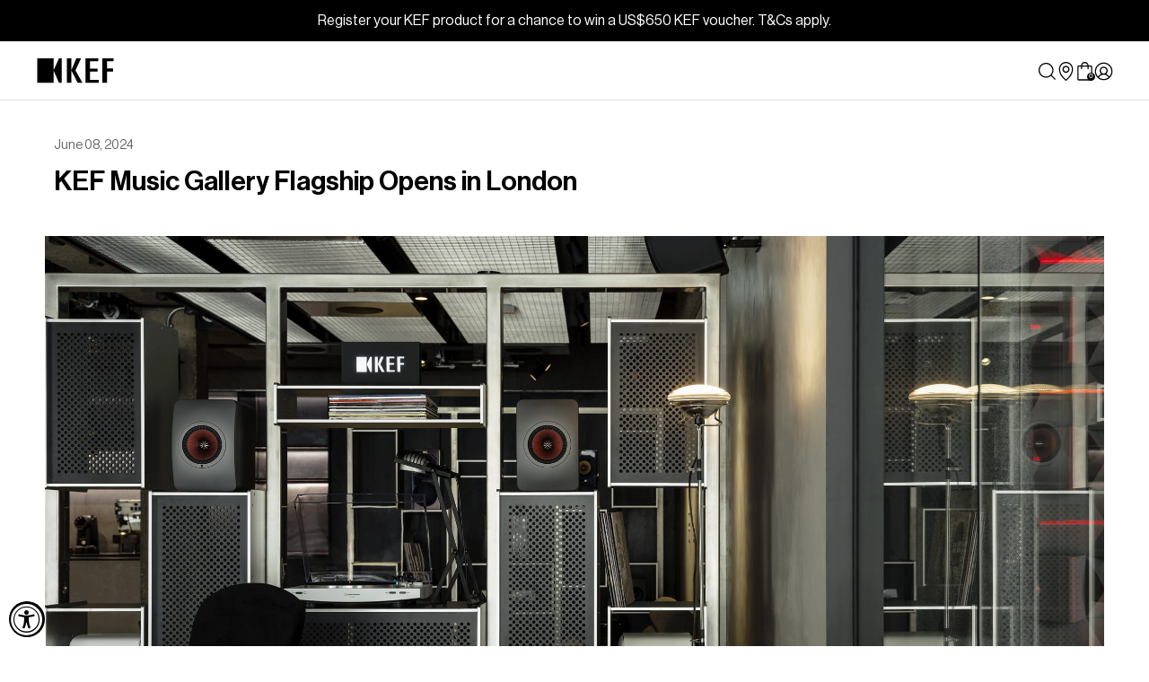

--- FILE ---
content_type: text/html; charset=utf-8
request_url: https://us.kef.com/blogs/news/kef-music-gallery-flagship-opens-in-london-uk
body_size: 96677
content:
<!doctype html>
<html class="no-js" lang="en">
<head>
  
<script>
var flag_gdpr = typeof isenseGDPR !== 'undefined';
</script>



<script>
function checkGDPRGTM() {
  var allowall = document.cookie.match(/(cookieconsent_status(.*?)=allow;)/g) !== null;
    var cookie = null;
  if (window.isenseGDPR !== undefined && window.isenseGDPR.Cookies.get('cookieconsent_preferences_disabled') !== undefined) {
    cookie = window.isenseGDPR.Cookies.get('cookieconsent_preferences_disabled');
  } else if (typeof isl_rc !== 'undefined') {
    cookie = isl_rc('cookieconsent_preferences_disabled');
  }

  if (cookie != null) {
    if (cookie.indexOf('analytics') == -1 || allowall) {
        <!-- Google Tag Manager -->
(function(w,d,s,l,i){w[l]=w[l]||[];w[l].push({'gtm.start':
new Date().getTime(),event:'gtm.js'});var f=d.getElementsByTagName(s)[0],
j=d.createElement(s),dl=l!='dataLayer'?'&l='+l:'';j.async=true;j.src=
'https://www.googletagmanager.com/gtm.js?id='+i+dl;f.parentNode.insertBefore(j,f);
})(window,document,'script','dataLayer','GTM-PTXQ3HW');
<!-- End Google Tag Manager -->

var script = document.createElement("script");
script.type = 'text/javascript';
script.src = '//us.kef.com/cdn/shop/t/27/assets/gtm.js?v=53471734752443425951676878107';
document.head.appendChild(script);

<!-- Crazy Egg Tracking -->
var script = document.createElement("script");
script.type = 'text/javascript';
script.src = '//script.crazyegg.com/pages/scripts/0106/2512.js';
document.head.appendChild(script);
      }
  
      if (cookie.indexOf('marketing') == -1 || allowall) {
        
      }
  
      if (cookie.indexOf('functionality') == -1 || allowall) {
        
      }
  } else {
    setTimeout(function() {
      checkGDPRGTM();
    }, 500);
  }
}

window.addEventListener('click', function (e) {
  var btn_classlist = e.target.classList;
  if (e.target && (btn_classlist.contains('cc-btn-accept-selected') || btn_classlist.contains('cc-btn-accept-all') || btn_classlist.contains('cc-deny') || btn_classlist.contains('cc-allow'))) {
    checkGDPRGTM();
  }
});

checkGDPRGTM();
</script>







<script>
!function(){var e=null,n=[],t=(document.cookie.match(/^(?:.*;)?\s*cookieconsent_preferences_disabled\s*=\s*([^;]+)(?:.*)?$/)||[,null])[1];
Object.defineProperty(window,"fbq",{get:function(){return e},set:function(o){Object.defineProperty(o,"queue",{get:function(){return null!=t&&t.indexOf("marketing")>=0?[]:n},set:function(){}}),e=o}})}();
</script>




<script>
var iac=(document.cookie.match(/^(?:.*;)?\s*cookieconsent_preferences_disabled\s*=\s*([^;]+)(?:.*)?$/)||[,null])[1];null!=iac&&iac.indexOf("marketing")>=0&&"function"==typeof fbq&&fbq("dataProcessingOptions",["LDU"],0,0);
</script>




<script>
function isl_rc(n){for(var r=n+"=",t=document.cookie.split(";"),e=0;e<t.length;e++){for(var i=t[e];" "==i.charAt(0);)i=i.substring(1,i.length);if(0==i.indexOf(r))return i.substring(r.length,i.length)}return null}
if (isl_rc('cookieconsent_status')=='allow') {
  
}
</script>


<script type="text/javascript">
    window.isense_gdpr_privacy_policy_text = "Privacy Policy";
    window.isense_gdpr_accept_button_text = "Accept all";
    window.isense_gdpr_close_button_text = "Accept essentials only";
    window.isense_gdpr_reject_button_text = "Reject";
    window.isense_gdpr_change_cookies_text = "Manage choices";
    window.isense_widget_content = "Cookie Preferences";
    window.isense_gdpr_text = "This website uses cookies to ensure you get the best experience on our website.";

    window.isense_gdpr_strict_cookies_checkbox = "Strictly Required Cookies";
    window.isense_gdpr_strict_cookies_text = "These cookies are strictly required for the essential functions of the website and enable you to use the Website’s basic functions. Such cookies are only based on the actions you made, including website language, currency, login session and privacy preferences. You may configure your browser to block these cookies, but this might affect the normal functionality of our website.";

    window.isense_gdpr_analytics_cookies_checkbox = "Analytics and Statistics";
    window.isense_gdpr_analytics_cookies_text = "These cookies collect information about how you use our Website for analyzing the site traffic and cookies used for market research. These cookies are used to improve the website performance and help us in understanding our products and website design. If you are a KEF member, cookies may also be used to build a usage profile related to your member account, so we may optimize our service and product offering, and improve your experience as a customer.";

    window.isense_gdpr_marketing_cookies_checkbox = "Marketing";
    window.isense_gdpr_marketing_cookies_text = "These cookies gather information about your use of our Website to provide you with more relevant content and specific advertising. Some of these cookies are from third parties that collect internet browsing information (e.g., websites visited, time of visit) across different websites and over time, and they may use the information they collect on our Website to provide you ads (from us and other companies) across the internet. If you do not allow these cookies, you will not experience targeted ads for your interests.";

    window.isense_gdpr_functionality_cookies_checkbox = "Functional Cookies";
    window.isense_gdpr_functionality_cookies_text = "These cookies enable our website to offer additional functions and personal settings. Without these cookies, our Website may not be able to remember certain choices you have previously made or personalize your browsing experience by providing you with relevant information. These cookies can also be used to recognize your device so that you do not have to provide the same information more than once.";

    window.isense_gdpr_popup_header = "Choose Type of Cookies You Accept Using";

    
    window.isense_gdpr_popup_description = "";
    

    window.isense_gdpr_dismiss_button_text = "Close";

    window.isense_gdpr_accept_selected_button_text = "Accept Selected";
    window.isense_gdpr_accept_all_button_text = "Accept All";
    window.isense_gdpr_reject_all_button_text = "Reject All";

    window.isense_gdpr_data_collection_text = "*By clicking on the above buttons, I give my consent on collecting my IP and email (if registered). For more check <a href='https://us.kef.com/pages/gdpr-compliance-2' target='_blank'>GDPR Compliance</a>";
    window.isense_gdpr_data_collection_text_cpra = "*By clicking on the above buttons, I give my consent on collecting my IP and email (if registered). For more check <a href='https://us.kef.com/pages/gdpr-compliance-2' target='_blank'>CCPA-CPRA Compliance</a>";
    window.isense_gdpr_data_collection_text_vcdpa = "*By clicking on the above buttons, I give my consent on collecting my IP and email (if registered). For more check <a href='https://us.kef.com/pages/gdpr-compliance-2' target='_blank'>VCDPA Compliance</a>";
    window.isense_gdpr_data_collection_text_us = "*By clicking on the above buttons, I give my consent on collecting my IP and email (if registered). For more check <a href='https://us.kef.com/pages/gdpr-compliance-2' target='_blank'>US Laws Compliance</a>";
    window.isense_gdpr_data_collection_text_appi = "*By clicking on the above buttons, I give my consent on collecting my IP and email (if registered). For more check <a href='https://us.kef.com/pages/gdpr-compliance-2' target='_blank'>APPI Compliance</a>";
    window.isense_gdpr_data_collection_text_pipeda = "*By clicking on the above buttons, I give my consent on collecting my IP and email (if registered). For more check <a href='https://us.kef.com/pages/gdpr-compliance-2' target='_blank'>PIPEDA Compliance</a>";
    
    window.isense_gdpr_cookie__ab = "This cookie is generally provided by Shopify and is used in connection with access to the admin view of an online store platform.";
    window.isense_gdpr_cookie__orig_referrer = "This cookie is generally provided by Shopify and is used to track landing pages.";
    window.isense_gdpr_cookie_identity_state = "This cookie is generally provided by Shopify and is used  in connection with customer authentication.";
    window.isense_gdpr_cookie_identity_customer_account_number = "This cookie is generally provided by Shopify and is used  in connection with customer authentication.";
    window.isense_gdpr_cookie__landing_page = "This cookie is generally provided by Shopify and is used to track landing pages.";
    window.isense_gdpr_cookie__secure_session_id = "This cookie is generally provided by Shopify and is used to track a user's session through the multi-step checkout process and keep their order, payment and shipping details connected.";
    window.isense_gdpr_cookie_cart = "This cookie is generally provided by Shopify and is used in connection with a shopping cart.";
    window.isense_gdpr_cookie_cart_sig = "This cookie is generally provided by Shopify and is used in connection with checkout. It is used to verify the integrity of the cart and to ensure performance of some cart operations.";
    window.isense_gdpr_cookie_cart_ts = "This cookie is generally provided by Shopify and is used in connection with checkout.";
    window.isense_gdpr_cookie_cart_ver = "This cookie is generally provided by Shopify and is used in connection with the shopping cart.";
    window.isense_gdpr_cookie_cart_currency = "This cookie is generally provided by Shopify and it is set after a checkout is completed to ensure that new carts are in the same currency as the last checkout.";
    window.isense_gdpr_cookie_tracked_start_checkout = "This cookie is generally provided by Shopify and is used in connection with checkout.";
    window.isense_gdpr_cookie_storefront_digest = "This cookie is generally provided by Shopify and it stores a digest of the storefront password, allowing merchants to preview their storefront while it's password protected.";
    window.isense_gdpr_cookie_checkout_token = "This cookie is generally provided by Shopify and is used in connection with a checkout service.";
    window.isense_gdpr_cookie__shopify_m = "This cookie is generally provided by Shopify and is used for managing customer privacy settings.";
    window.isense_gdpr_cookie__shopify_tm = "This cookie is generally provided by Shopify and is used for managing customer privacy settings.";
    window.isense_gdpr_cookie__shopify_tw = "This cookie is generally provided by Shopify and is used for managing customer privacy settings.";
    window.isense_gdpr_cookie__tracking_consent = "This cookie is generally provided by Shopify and is used to store a user's preferences if a merchant has set up privacy rules in the visitor's region.";
    window.isense_gdpr_cookie_secure_customer_sig = "This cookie is generally provided by Shopify and is used in connection with a customer login.";
    window.isense_gdpr_cookie__shopify_y = "This cookie is associated with Shopify's analytics suite.";
    window.isense_gdpr_cookie_customer_auth_provider = "This cookie is associated with Shopify's analytics suite.";
    window.isense_gdpr_cookie_customer_auth_session_created_at = "This cookie is associated with Shopify's analytics suite.";
    window.isense_gdpr_cookie__y = "This cookie is associated with Shopify's analytics suite.";
    window.isense_gdpr_cookie__shopify_s = "This cookie is associated with Shopify's analytics suite.";
    window.isense_gdpr_cookie__shopify_fs = "This cookie is associated with Shopify's analytics suite.";
    window.isense_gdpr_cookie__ga = "This cookie name is associated with Google Universal Analytics";
    window.isense_gdpr_cookie__gid = "This cookie name is associated with Google Universal Analytics.";
    window.isense_gdpr_cookie__gat = "This cookie name is associated with Google Universal Analytics.";
    window.isense_gdpr_cookie__shopify_sa_t = "This cookie is associated with Shopify's analytics suite concerning marketing and referrals.";
    window.isense_gdpr_cookie__shopify_sa_p = "This cookie is associated with Shopify's analytics suite concerning marketing and referrals.";
    window.isense_gdpr_cookie_IDE = "This domain is owned by Doubleclick (Google). The main business activity is: Doubleclick is Googles real time bidding advertising exchange";
    window.isense_gdpr_cookie__s = "This cookie is associated with Shopify's analytics suite.";
    window.isense_gdpr_cookie_GPS = "This cookie is associated with YouTube which collects user data through videos embedded in websites, which is aggregated with profile data from other Google services in order to display targeted advertising to web visitors across a broad range of their own and other websites.";
    window.isense_gdpr_cookie_PREF = "This cookie, which may be set by Google or Doubleclick, may be used by advertising partners to build a profile of interests to show relevant ads on other sites.";
    window.isense_gdpr_cookie_BizoID = "This is a Microsoft MSN 1st party cookie to enable user-based content.";
    window.isense_gdpr_cookie__fbp = "Used by Facebook to deliver a series of advertisement products such as real time bidding from third party advertisers.";
    window.isense_gdpr_cookie___adroll = "This cookie is associated with AdRoll";
    window.isense_gdpr_cookie___adroll_v4 = "This cookie is associated with AdRoll";
    window.isense_gdpr_cookie___adroll_fpc = "This cookie is associated with AdRoll";
    window.isense_gdpr_cookie___ar_v4 = "This cookie is associated with AdRoll";
    window.isense_gdpr_cookie_cookieconsent_preferences_disabled = "This cookie is associated with the app Consentmo GDPR Compliance and is used for storing the customer's consent.";
    window.isense_gdpr_cookie_cookieconsent_status = "This cookie is associated with the app Consentmo GDPR Compliance and is used for storing the customer's consent.";
    window.isense_gdpr_cookie_no_info = "There is no information about this cookie yet.";
    window.isense_gdpr_cookie__customer_account_shop_sessions = "Used in combination with the _secure_account_session_id cookie to track user sessions for new customer accounts.";
    window.isense_gdpr_cookie__secure_account_session_id = "Used to track user sessions for new customer accounts.";
    window.isense_gdpr_cookie__shopify_country = "For stores where the currency/price page is determined by GeoIP, this cookie stores the page we found. This cookie helps to avoid GeoIP verification after the first application.";
    window.isense_gdpr_cookie__storefront_u = "Used to facilitate updating customer account information.";
    window.isense_gdpr_cookie__cmp_a = "Used to manage customer privacy settings.";
    window.isense_gdpr_cookie_checkout = "Used in connection with payments.";
    window.isense_gdpr_cookie_customer_account_locale = "Used in connection with new customer accounts.";
    window.isense_gdpr_cookie_dynamic_checkout_shown_on_cart = "Used in connection with payments.";
    window.isense_gdpr_cookie_hide_shopify_pay_for_checkout = "Used in connection with payments.";
    window.isense_gdpr_cookie_shopify_pay = "Used in connection with payments.";
    window.isense_gdpr_cookie_shopify_pay_redirect = "Used in connection with payments.";
    window.isense_gdpr_cookie_shop_pay_accelerated = "Used in connection with payments.";
    window.isense_gdpr_cookie_keep_alive = "Used in conjunction with buyer localization.";
    window.isense_gdpr_cookie_source_name = "Used in combination with mobile apps to provide personalized checkout behavior when browsing a compatible mobile app store.";
    window.isense_gdpr_cookie_master_device_id = "Used in conjunction with merchant login.";
    window.isense_gdpr_cookie_previous_step = "Used in connection with payments.";
    window.isense_gdpr_cookie_discount_code = "Used in connection with payments.";
    window.isense_gdpr_cookie_remember_me = "Used in connection with payments.";
    window.isense_gdpr_cookie_checkout_session_lookup = "Used in connection with payments.";
    window.isense_gdpr_cookie_checkout_prefill = "Used in connection with payments.";
    window.isense_gdpr_cookie_checkout_queue_token = "Used in connection with payments.";
    window.isense_gdpr_cookie_checkout_queue_checkout_token = "Used in connection with payments.";
    window.isense_gdpr_cookie_checkout_worker_session = "Used in connection with payments.";
    window.isense_gdpr_cookie_checkout_session_token = "Used in connection with payments.";
    window.isense_gdpr_cookie_cookietest = "Use it to make sure our systems are working properly.";
    window.isense_gdpr_cookie_order = "Used in conjunction with the order status page.";
    window["isense_gdpr_cookie_identity-state"] = "It is used in connection with user identification.";
    window.isense_gdpr_cookie_card_update_verification_id = "Used in connection with payments.";
    window.isense_gdpr_cookie_customer_account_new_login = "It is used in connection with user identification.";
    window.isense_gdpr_cookie_customer_account_preview = "It is used in connection with user identification.";
    window.isense_gdpr_cookie_customer_payment_method = "Used in connection with payments.";
    window.isense_gdpr_cookie_customer_shop_pay_agreement = "Used in connection with payments.";
    window.isense_gdpr_cookie_pay_update_intent_id = "Used in connection with payments.";
    window.isense_gdpr_cookie_localization = "Used in connection with payments.";
    window.isense_gdpr_cookie_profile_preview_token = "Used in connection with payments.";
    window.isense_gdpr_cookie_login_with_shop_finalize = "It is used in connection with user identification.";
    window.isense_gdpr_cookie_preview_theme = "It is used in conjunction with the theme editor.";
    window["isense_gdpr_cookie_shopify-editor-unconfirmed-settings"] = "It is used in conjunction with the theme editor.";
    window["isense_gdpr_cookie_wpm-test-cookie"] = "Use it to make sure our systems are working properly";

    window.isense_gdpr_cookie__ab_duration = "2 weeks";
    window.isense_gdpr_cookie__orig_referrer_duration = "2 weeks";
    window.isense_gdpr_cookie_identity_state_duration = "1 day";
    window.isense_gdpr_cookie_identity_customer_account_number_duration = "12 weeks";
    window.isense_gdpr_cookie__landing_page_duration = "2 weeks";
    window.isense_gdpr_cookie__secure_session_id_duration = "1 day";
    window.isense_gdpr_cookie_cart_duration = "2 weeks";
    window.isense_gdpr_cookie_cart_sig_duration = "2 weeks";
    window.isense_gdpr_cookie_cart_ts_duration = "2 weeks";
    window.isense_gdpr_cookie_cart_ver_duration = "2 weeks";
    window.isense_gdpr_cookie_cart_currency_duration = "2 weeks";
    window.isense_gdpr_cookie_tracked_start_checkout_duration = "1 year";
    window.isense_gdpr_cookie_storefront_digest_duration = "2 years";
    window.isense_gdpr_cookie_checkout_token_duration = "1 year";
    window.isense_gdpr_cookie__shopify_m_duration = "1 year";
    window.isense_gdpr_cookie__shopify_tm_duration = "30 minutes";
    window.isense_gdpr_cookie__shopify_tw_duration = "2 weeks";
    window.isense_gdpr_cookie__tracking_consent_duration = "1 year";
    window.isense_gdpr_cookie_secure_customer_sig_duration = "1 year";
    window.isense_gdpr_cookie__shopify_y_duration = "1 year";
    window.isense_gdpr_cookie_customer_auth_provider_duration = "1 session";
    window.isense_gdpr_cookie_customer_auth_session_created_at_duration = "1 session";
    window.isense_gdpr_cookie__y_duration = "1 year";
    window.isense_gdpr_cookie__shopify_s_duration = "30 minutes";
    window.isense_gdpr_cookie__shopify_fs_duration = "30 minutes";
    window.isense_gdpr_cookie__ga_duration = "2 years";
    window.isense_gdpr_cookie__gid_duration = "1 day";
    window.isense_gdpr_cookie__gat_duration = "1 minute";
    window.isense_gdpr_cookie__shopify_sa_t_duration = "30 minutes";
    window.isense_gdpr_cookie__shopify_sa_p_duration = "30 minutes";
    window.isense_gdpr_cookie_IDE_duration = "2 years";
    window.isense_gdpr_cookie__s_duration = "30 minutes";
    window.isense_gdpr_cookie_GPS_duration = "1 session";
    window.isense_gdpr_cookie_PREF_duration = "8 months";
    window.isense_gdpr_cookie_BizoID_duration = "1 month";
    window.isense_gdpr_cookie__fbp_duration = "3 months";
    window.isense_gdpr_cookie___adroll_duration = "1 year";
    window.isense_gdpr_cookie___adroll_v4_duration = "1 year";
    window.isense_gdpr_cookie___adroll_fpc_duration = "1 year";
    window.isense_gdpr_cookie___ar_v4_duration = "1 year";
    window.isense_gdpr_cookie_cookieconsent_preferences_disabled_duration = "1 day";
    window.isense_gdpr_cookie_cookieconsent_status_duration = "1 year";
    window.isense_gdpr_cookie_no_info_duration = "unknown";
    window.isense_gdpr_cookie__customer_account_shop_sessions_duration = "30 day";
    window.isense_gdpr_cookie__secure_account_session_id_duration = "30 day";
    window.isense_gdpr_cookie__shopify_country_duration = "session";
    window.isense_gdpr_cookie__storefront_u_duration = "1 minute";
    window.isense_gdpr_cookie__cmp_a_duration = "1 day";
    window.isense_gdpr_cookie_checkout_duration = "4 weeks";
    window.isense_gdpr_cookie_customer_account_locale_duration = "1 year";
    window.isense_gdpr_cookie_dynamic_checkout_shown_on_cart_duration = "30 minutes";
    window.isense_gdpr_cookie_hide_shopify_pay_for_checkout_duration = "session";
    window.isense_gdpr_cookie_shopify_pay_duration = "1 year";
    window.isense_gdpr_cookie_shopify_pay_redirect_duration = "60 minutes";
    window.isense_gdpr_cookie_shop_pay_accelerated_duration = "1 year";
    window.isense_gdpr_cookie_keep_alive_duration = "2 weeks";
    window.isense_gdpr_cookie_source_name_duration = "session";
    window.isense_gdpr_cookie_master_device_id_duration = "2 years";
    window.isense_gdpr_cookie_previous_step_duration = "1 year";
    window.isense_gdpr_cookie_discount_code_duration = "session";
    window.isense_gdpr_cookie_remember_me_duration = "1 year";
    window.isense_gdpr_cookie_checkout_session_lookup_duration = "3 weeks";
    window.isense_gdpr_cookie_checkout_prefill_duration = "5 minutes";
    window.isense_gdpr_cookie_checkout_queue_token_duration = "1 year";
    window.isense_gdpr_cookie_checkout_queue_checkout_token_duration = "1 year";
    window.isense_gdpr_cookie_checkout_worker_session_duration = "3 day";
    window.isense_gdpr_cookie_checkout_session_token_duration = "3 weeks";
    window.isense_gdpr_cookie_cookietest_duration = "1 minute";
    window.isense_gdpr_cookie_order_duration = "3 weeks";
    window["isense_gdpr_cookie_identity-state_duration"] = "1 day";
    window.isense_gdpr_cookie_card_update_verification_id_duration = "1 day";
    window.isense_gdpr_cookie_customer_account_new_login_duration = "20 minutes";
    window.isense_gdpr_cookie_customer_account_preview_duration = "7 day";
    window.isense_gdpr_cookie_customer_payment_method_duration = "60 minutes";
    window.isense_gdpr_cookie_customer_shop_pay_agreement_duration = "1 minute";
    window.isense_gdpr_cookie_pay_update_intent_id_duration = "20 minutes";
    window.isense_gdpr_cookie_localization_duration = "2 weeks";
    window.isense_gdpr_cookie_profile_preview_token_duration = "5 minutes";
    window.isense_gdpr_cookie_login_with_shop_finalize_duration = "5 minutes";
    window.isense_gdpr_cookie_preview_theme_duration = "session";
    window["isense_gdpr_cookie_shopify-editor-unconfirmed-settings_duration"] = "1 day";
    window["isense_gdpr_cookie_wpm-test-isense_cookie_duration"] = "";

    window.isense_gdpr_cookie__ab_provider = "Shopify";
    window.isense_gdpr_cookie__orig_referrer_provider = "Shopify";
    window.isense_gdpr_cookie_identity_state_provider = "Shopify";
    window.isense_gdpr_cookie_identity_customer_account_number_provider = "Shopify";
    window.isense_gdpr_cookie__landing_page_provider = "Shopify";
    window.isense_gdpr_cookie__secure_session_id_provider = "Shopify";
    window.isense_gdpr_cookie_cart_provider = "Shopify";
    window.isense_gdpr_cookie_cart_sig_provider = "Shopify";
    window.isense_gdpr_cookie_cart_ts_provider = "Shopify";
    window.isense_gdpr_cookie_cart_ver_provider = "Shopify";
    window.isense_gdpr_cookie_cart_currency_provider = "Shopify";
    window.isense_gdpr_cookie_tracked_start_checkout_provider = "Shopify";
    window.isense_gdpr_cookie_storefront_digest_provider = "Shopify";
    window.isense_gdpr_cookie_checkout_token_provider = "Shopify";
    window.isense_gdpr_cookie__shopify_m_provider = "Shopify";
    window.isense_gdpr_cookie__shopify_tm_provider = "Shopify";
    window.isense_gdpr_cookie__shopify_tw_provider = "Shopify";
    window.isense_gdpr_cookie__tracking_consent_provider = "Shopify";
    window.isense_gdpr_cookie_secure_customer_sig_provider = "Shopify";
    window.isense_gdpr_cookie__shopify_y_provider = "Shopify";
    window.isense_gdpr_cookie_customer_auth_provider_provider = "Shopify";
    window.isense_gdpr_cookie_customer_auth_session_created_at_provider = "Shopify";
    window.isense_gdpr_cookie__y_provider = "Shopify";
    window.isense_gdpr_cookie__shopify_s_provider = "Shopify";
    window.isense_gdpr_cookie__shopify_fs_provider = "Shopify";
    window.isense_gdpr_cookie__ga_provider = "Google Analytics";
    window.isense_gdpr_cookie__gid_provider = "Google Analytics";
    window.isense_gdpr_cookie__gat_provider = "Google Analytics";
    window.isense_gdpr_cookie__shopify_sa_t_provider = "Shopify";
    window.isense_gdpr_cookie__shopify_sa_p_provider = "Shopify";
    window.isense_gdpr_cookie_IDE_provider = "Google DoubleClick";
    window.isense_gdpr_cookie__s_provider = "Shopify";
    window.isense_gdpr_cookie_GPS_provider = "Youtube";
    window.isense_gdpr_cookie_PREF_provider = "Youtube";
    window.isense_gdpr_cookie_BizoID_provider = "LinkedIn";
    window.isense_gdpr_cookie__fbp_provider = "Meta Platforms, Inc.";
    window.isense_gdpr_cookie___adroll_provider = "Adroll Group";
    window.isense_gdpr_cookie___adroll_v4_provider = "Adroll Group";
    window.isense_gdpr_cookie___adroll_fpc_provider = "Adroll Group";
    window.isense_gdpr_cookie___ar_v4_provider = "Adroll Group";
    window.isense_gdpr_cookie_cookieconsent_preferences_disabled_provider = "GDPR/CCPA + Cookie management";
    window.isense_gdpr_cookie_cookieconsent_status_provider = "GDPR/CCPA + Cookie management";
    window.isense_gdpr_cookie_no_info_provider = "unknown";
</script>
  <meta charset="utf-8">
  <meta http-equiv="X-UA-Compatible" content="IE=edge,chrome=1">
  <meta name="viewport" content="width=device-width,initial-scale=1">
  <meta name="google-site-verification" content="oCUdE1K55IjW0zxzvztEwc5hHzvZ76-T4XuN9OUt3zo" />
  <meta name="google-site-verification" content="Lc4cWPkIKsRRWYc3wTfvTlS1YPYqAkviqxTWrjIQ5Og" />
  <link rel="shortcut icon" href="https://assets.kef.com/shopify/themes/icons/favicon.ico">
<link rel="apple-touch-icon" sizes="180x180" href="https://assets.kef.com/shopify/themes/icons/apple-touch-icon.png">
<link rel="icon" type="image/png" sizes="32x32" href="https://assets.kef.com/shopify/themes/icons/favicon-32x32.png">
<link rel="icon" type="image/png" sizes="16x16" href="https://assets.kef.com/shopify/themes/icons/favicon-16x16.png">
<link rel="manifest" href="https://assets.kef.com/shopify/themes/icons/site.webmanifest">
<link rel="mask-icon" href="https://assets.kef.com/shopify/themes/icons/safari-pinned-tab.svg" color="#ffffff">
<meta name="msapplication-TileColor" content="#ffffff">
<meta name="theme-color" content="#ffffff">
  <title>
  KEF Music Gallery Flagship Opens in London | KEF USA
</title>
  
    <meta name="description" content="KEF Music Gallery London is the newest and latest addition to a series of KEF Experience Locations globally, including KEF Music Galley, KEF Music Studio, and KEF Music Lounge, where KEF’s motto ‘Listen and believe’ is brought to life."><link rel="canonical" href="https://us.kef.com/blogs/news/kef-music-gallery-flagship-opens-in-london-uk">
<link rel="alternate" href="https://international.kef.com/blogs/news/kef-music-gallery-flagship-opens-in-london-uk" hreflang="x-default"><link rel="alternate" href="https://de.kef.com/blogs/news/kef-music-gallery-flagship-opens-in-london-uk" hreflang="de"><link rel="alternate" href="https://de.kef.com/blogs/news/kef-music-gallery-flagship-opens-in-london-uk" hreflang="de-AT"><link rel="alternate" href="https://fr.kef.com/blogs/news/kef-music-gallery-flagship-opens-in-london-uk" hreflang="fr"><link rel="alternate" href="https://fr.kef.com/blogs/news/kef-music-gallery-flagship-opens-in-london-uk" hreflang="fr-BE"><link rel="alternate" href="https://nl.kef.com/blogs/news/kef-music-gallery-flagship-opens-in-london-uk" hreflang="nl"><link rel="alternate" href="https://nl.kef.com/blogs/news/kef-music-gallery-flagship-opens-in-london-uk" hreflang="nl-BE"><link rel="alternate" href="https://uk.kef.com/blogs/news/kef-music-gallery-flagship-opens-in-london-uk" hreflang="en-GB"><link rel="alternate" href="https://eu.kef.com/blogs/news/kef-music-gallery-flagship-opens-in-london-uk" hreflang="en-IT"><link rel="alternate" href="https://eu.kef.com/blogs/news/kef-music-gallery-flagship-opens-in-london-uk" hreflang="en-SE"><link rel="alternate" href="https://eu.kef.com/blogs/news/kef-music-gallery-flagship-opens-in-london-uk" hreflang="en-ES"><link rel="alternate" href="https://eu.kef.com/blogs/news/kef-music-gallery-flagship-opens-in-london-uk" hreflang="en-FI"><link rel="alternate" href="https://eu.kef.com/blogs/news/kef-music-gallery-flagship-opens-in-london-uk" hreflang="en-PL"><link rel="alternate" href="https://eu.kef.com/blogs/news/kef-music-gallery-flagship-opens-in-london-uk" hreflang="en-DK"><link rel="alternate" href="https://eu.kef.com/blogs/news/kef-music-gallery-flagship-opens-in-london-uk" hreflang="en-HR"><link rel="alternate" href="https://eu.kef.com/blogs/news/kef-music-gallery-flagship-opens-in-london-uk" hreflang="en-PT"><link rel="alternate" href="https://eu.kef.com/blogs/news/kef-music-gallery-flagship-opens-in-london-uk" hreflang="en-IE"><link rel="alternate" href="https://eu.kef.com/blogs/news/kef-music-gallery-flagship-opens-in-london-uk" hreflang="en-RO"><link rel="alternate" href="https://hk.kef.com/blogs/news/kef-music-gallery-flagship-opens-in-london-uk" hreflang="en-HK"><link rel="alternate" href="https://hk.kef.com/zh/blogs/news/kef-music-gallery-flagship-opens-in-london-uk" hreflang="zh-HK"><link rel="alternate" href="https://ap.kef.com/blogs/news/kef-music-gallery-flagship-opens-in-london-uk" hreflang="en-SG"><link rel="alternate" href="https://tw.kef.com/blogs/news/kef-music-gallery-flagship-opens-in-london-uk" hreflang="zh-Hant-TW"><link rel="alternate" href="https://jp.kef.com/blogs/news/kef-music-gallery-flagship-opens-in-london-uk" hreflang="ja"><link rel="alternate" href="https://kr.kef.com/blogs/news/kef-music-gallery-flagship-opens-in-london-uk" hreflang="ko"><link rel="alternate" href="https://www.kef.cn/blogs/news/kef-music-gallery-flagship-opens-in-london-uk" hreflang="zh-Hans-CN"><link rel="alternate" href="https://au.kef.com/blogs/news/kef-music-gallery-flagship-opens-in-london-uk" hreflang="en-AU"><link rel="alternate" href="https://mx.kef.com/blogs/news/kef-music-gallery-flagship-opens-in-london-uk" hreflang="es-MX"><link rel="alternate" href="https://mx.kef.com/en/blogs/news/kef-music-gallery-flagship-opens-in-london-uk" hreflang="en-MX"><link rel="alternate" href="https://ca.kef.com/blogs/news/kef-music-gallery-flagship-opens-in-london-uk" hreflang="en-CA"><link rel="alternate" href="https://ca.kef.com/fr/blogs/news/kef-music-gallery-flagship-opens-in-london-uk" hreflang="fr-CA"><link rel="alternate" href="https://us.kef.com/blogs/news/kef-music-gallery-flagship-opens-in-london-uk" hreflang="en-US"><link rel="alternate" href="https://international.kef.com/blogs/news/kef-music-gallery-flagship-opens-in-london-uk" hreflang="en"><meta property="og:site_name" content="KEF US">
<meta property="og:url" content="https://us.kef.com/blogs/news/kef-music-gallery-flagship-opens-in-london-uk">
<meta property="og:title" content="KEF Music Gallery Flagship Opens in London">
<meta property="og:type" content="article">
<meta property="og:description" content="KEF Music Gallery London is the newest and latest addition to a series of KEF Experience Locations globally, including KEF Music Galley, KEF Music Studio, and KEF Music Lounge, where KEF’s motto ‘Listen and believe’ is brought to life."><meta property="og:image" content="http://us.kef.com/cdn/shop/articles/8491e3a6e957da26fb058037cc586606_1200x1200.jpg?v=1717744554">
<meta property="og:image:secure_url" content="https://us.kef.com/cdn/shop/articles/8491e3a6e957da26fb058037cc586606_1200x1200.jpg?v=1717744554">
<meta property="og:image:width" content="1080">
      <meta property="og:image:height" content="540">
      <meta property="og:image:alt" content="KEF Music Gallery Flagship Opens in London">
<meta name="twitter:site" content="@KEF_America">
<meta name="twitter:card" content="summary_large_image">
<meta name="twitter:title" content="KEF Music Gallery Flagship Opens in London">
<meta name="twitter:description" content="KEF Music Gallery London is the newest and latest addition to a series of KEF Experience Locations globally, including KEF Music Galley, KEF Music Studio, and KEF Music Lounge, where KEF’s motto ‘Listen and believe’ is brought to life."><script>
    document.documentElement.className = document.documentElement.className.replace('no-js', 'js');
  </script>
  
  <link href="https://assets.kef.com/shopify/themes/fonts/theme-fonts.css" rel="stylesheet" type="text/css" media="all">
  <link href="https://assets.kef.com/shopify/themes/fonts/v2/theme-font.css" rel="stylesheet" type="text/css" media="all">
  <link href="https://assets.kef.com/shopify/themes/fonts/v2/Degular-Regular.woff2" rel="preload" as="font" crossorigin>
  <link href="https://assets.kef.com/shopify/themes/fonts/v2/Degular-Semibold.woff2" rel="preload" as="font" crossorigin>
  <link href="https://assets.kef.com/shopify/themes/fonts/v2/NeueHaasDisplay-Roman.woff2" rel="preload" as="font" crossorigin>
  <link href="https://assets.kef.com/shopify/themes/fonts/v2/NeueHaasDisplay-Medium.woff2" rel="preload" as="font" crossorigin>
  
  <style type="text/css">
    :root {
      --degular: 'Degular', sans-serif;
      --neue-haas: 'Neue Haas Grotesk Display Pro', sans-serif;
      
      --language-en: "English";
      --language-zh-tw: "中文";
      --language-es: "Español";
      --language-fr: "Français";
      --width-site: 1240px;

      --text_newsletter_last_name: "Last name";
      --text_cart_grand_total: "Total";
    }
  </style>
  <link href="//us.kef.com/cdn/shop/t/27/assets/theme.scss.css?v=85216827963853784211732505703" rel="stylesheet" type="text/css" media="all" />
  <link href="//us.kef.com/cdn/shop/t/27/assets/bootstrap-grid.css?v=58291341572874936421692767165" rel="stylesheet" type="text/css" media="all" />
  <link href="https://cdnjs.cloudflare.com/ajax/libs/flag-icon-css/6.6.6/css/flag-icons.min.css" rel="stylesheet" type="text/css" media="all" />
  <link href="//us.kef.com/cdn/shop/t/27/assets/theme-v3.css?v=15251130183152028551762737759" rel="stylesheet" type="text/css" media="all" />
  <link href="https://assets.kef.com/shopify/themes/color-swatch/swatch.css?v=24" rel="stylesheet">
  <link href="//us.kef.com/cdn/shop/t/27/assets/main.scss.css?v=170924775103052615301732505703" rel="stylesheet" type="text/css" media="all" />
<script>
    window.kef = {};
    window.kef.assets = {
      aria: {
        texts: '{&quot;back_to_top&quot;=&gt;&quot;Back to top&quot;, &quot;open&quot;=&gt;&quot;Open&quot;, &quot;close&quot;=&gt;&quot;Close&quot;, &quot;previous&quot;=&gt;&quot;Previous&quot;, &quot;next&quot;=&gt;&quot;Next&quot;, &quot;explore_more&quot;=&gt;&quot;Explore more&quot;, &quot;play_video&quot;=&gt;&quot;Play video&quot;, &quot;img_spacer&quot;=&gt;&quot;blank&quot;, &quot;drawer_menu&quot;=&gt;&quot;Drawer menu&quot;, &quot;site_search&quot;=&gt;&quot;Site search&quot;, &quot;footer_newsletter_title&quot;=&gt;&quot;Subscribe to our newsletter&quot;, &quot;newsletter_popup_image_alt&quot;=&gt;&quot;Newsletter popup&quot;, &quot;mykef_section_image_alt&quot;=&gt;&quot;MyKEF section&quot;, &quot;product_variants_dropdown_label&quot;=&gt;&quot;Select option&quot;, &quot;hotspot_toggle&quot;=&gt;&quot;Toggle&quot;, &quot;tih_video_link&quot;=&gt;&quot;Watch the video&quot;, &quot;book_a_demo_calendar_icon_alt&quot;=&gt;&quot;Calendar icon&quot;, &quot;mykef&quot;=&gt;{&quot;mykef_connect_alt&quot;=&gt;&quot;MyKEF Connect icon&quot;, &quot;apple_app_store_alt&quot;=&gt;&quot;Download on the Apple App Store&quot;, &quot;google_play_store_alt&quot;=&gt;&quot;Get it on Google Play&quot;}, &quot;social&quot;=&gt;{&quot;facebook&quot;=&gt;&quot;Facebook&quot;, &quot;twitter&quot;=&gt;&quot;X / Twitter&quot;, &quot;instagram&quot;=&gt;&quot;Instagram&quot;, &quot;linkedin&quot;=&gt;&quot;LinkedIn&quot;, &quot;youtube&quot;=&gt;&quot;YouTube&quot;, &quot;discord&quot;=&gt;&quot;Discord&quot;, &quot;line&quot;=&gt;&quot;LINE&quot;, &quot;kakao&quot;=&gt;&quot;Kakao&quot;, &quot;tiktok&quot;=&gt;&quot;TikTok&quot;, &quot;wechat&quot;=&gt;&quot;WeChat&quot;, &quot;weibo&quot;=&gt;&quot;Weibo&quot;, &quot;xhs&quot;=&gt;&quot;XHS&quot;}}',
      },
      language: {
        en: 'English',
        'zh-tw': '中文',
        es: 'Español',
        fr: 'Français',
      },
      sticky_menu: {
        css: `//us.kef.com/cdn/shop/t/27/assets/sticky-menu.css?v=47279155907589140961765951699`,
        js: `//us.kef.com/cdn/shop/t/27/assets/sticky-menu.js?v=101269469024843361811761706191`,
      },
      swiper: {
        css: `//us.kef.com/cdn/shop/t/27/assets/kef-swiper.css?v=34192427464831469871761029245`,
        js: `//us.kef.com/cdn/shop/t/27/assets/kef-swiper.js?v=167206261710444973991767942795`,
      },
      table_comparison: {
        css: `//us.kef.com/cdn/shop/t/27/assets/kef-table-comparison.css?v=30293860221189048441732505666`,
        js: `//us.kef.com/cdn/shop/t/27/assets/kef-table-comparison.js?v=156367334713429394791732505667`,
      },
      hotspots: {
        css: `//us.kef.com/cdn/shop/t/27/assets/kef-hotspots.css?v=181184023639115937701758510145`,
        js: `//us.kef.com/cdn/shop/t/27/assets/kef-hotspots.js?v=27238586576862428311750732865`,
      },
      video_sequence: {
        css: `//us.kef.com/cdn/shop/t/27/assets/kef-video-sequence.css?v=144419880598202155151758510145`,
        js: `//us.kef.com/cdn/shop/t/27/assets/kef-video-sequence.js?v=143842571866062438311758510146`,
      },
      video_worker: {
        js: `//us.kef.com/cdn/shop/t/27/assets/video-worker.js?v=132374297079024689951762315497`,
      },
      latest_offer: {
        css: `//us.kef.com/cdn/shop/t/27/assets/latest-offer.css?v=13379139108218145201732505668`,
        js: `//us.kef.com/cdn/shop/t/27/assets/latest-offer.js?v=147933661697069308961742883181`,
        texts: {
          add_to_cart: 'Add to Cart',
          add_to_cart_mb: 'Add',
          sold_out: 'Sold Out',
        },
      },
      latest_offer_v2: {
        css: `//us.kef.com/cdn/shop/t/27/assets/latest-offer-v2.css?v=148446442415247388411750151527`,
        js: `//us.kef.com/cdn/shop/t/27/assets/latest-offer-v2.js?v=93393431172062540321742456806`,
      },
      product_carousel: {
        css: `//us.kef.com/cdn/shop/t/27/assets/product-carousel-v2.css?v=114845473592203858021758510145`,
        js: `//us.kef.com/cdn/shop/t/27/assets/product-carousel-v2.js?v=70683019169885770751763019226`,
        texts: {
          shop_now: 'Shop Now',
          explore_more: 'Explore more',
          swatch_more: '+ {{ number }} more',
        },
      },
      product_collection: {
        css: `//us.kef.com/cdn/shop/t/27/assets/product-collection-v2.css?v=91474062883873642671732505666`,
        js: `//us.kef.com/cdn/shop/t/27/assets/product-collection-js.css?v=4210`,
        texts: {
          shop: 'Shop',
          shop_now: 'Shop Now',
        },
      },
      product_comparison: {
        css: `//us.kef.com/cdn/shop/t/27/assets/product-comparison.css?v=131914833904138326101732505668`,
        js: `//us.kef.com/cdn/shop/t/27/assets/product-comparison.js?v=42823561868455211671728549931`,
        texts: `{&quot;add_a_product&quot;=&gt;&quot;Add a Product&quot;, &quot;add_new_products&quot;=&gt;&quot;Choose other two products to compare&quot;, &quot;choose_a_product&quot;=&gt;&quot;Choose a product&quot;, &quot;choose_other_products&quot;=&gt;&quot;Choose other two products&quot;, &quot;cancel&quot;=&gt;&quot;Cancel&quot;, &quot;confirm&quot;=&gt;&quot;Confirm&quot;, &quot;see_all&quot;=&gt;&quot;See all&quot;, &quot;see_less&quot;=&gt;&quot;See less&quot;}`,
        data_type: 'excel', // excel salsify
        data_url: `//us.kef.com/cdn/shop/t/27/assets/product-comparison-salsify-20240318.json?v=21825988082632489701756343578`,
      },
      referral: {
        flag: false,
        url_path: `https://assets.kef.com/locale/kef/`,
        env_folder: `pd`,
      },
    };
    window.kef.theme_menu = {
      data_url: '//us.kef.com/cdn/shop/t/27/assets/theme-menu-us-en.json?v=129755334866901499211766150657',
      asset_url: 'https://assets.kef.com/shopify/themes/menu/default/',
      texts: {
        header:"{\u0026quot;back\u0026quot;=\u0026gt;\u0026quot;Back\u0026quot;}",
        drawer:"{\u0026quot;back\u0026quot;=\u0026gt;\u0026quot;Back\u0026quot;}",
        footer:"{\u0026quot;back\u0026quot;=\u0026gt;\u0026quot;Back\u0026quot;}",
      },
      arrow_icon: `<svg xmlns="http://www.w3.org/2000/svg" width="32" height="32" viewBox="0 0 32 32" fill="%231F1E1E"><path fill-rule="evenodd" clip-rule="evenodd" d="M12.4142 6.99997L21.1213 15.7071C21.5118 16.0976 21.5118 16.7308 21.1213 17.1213L12.4142 25.8284L11 24.4142L19 16.4142L11 8.41418L12.4142 6.99997Z" fill="%231F1E1E"/></svg>`,
      plus_icon: `<svg xmlns="http://www.w3.org/2000/svg" width="32" height="32" viewBox="0 0 32 32" fill="%231F1E1E"><path fill-rule="evenodd" clip-rule="evenodd" d="M17 15V2H15V15H2V17H15V30H17V17H30V15H17Z" fill="%231F1E1E"/></svg>`,
      close_button: `<svg width="21" height="22" viewBox="0 0 21 22" fill="none" xmlns="http://www.w3.org/2000/svg">
<path fill-rule="evenodd" clip-rule="evenodd" d="M3.5531 3.125L18.4023 17.9742L17.4743 18.9023L2.62502 4.05308L3.5531 3.125Z" fill="black"/>
<path fill-rule="evenodd" clip-rule="evenodd" d="M2.625 17.9742L17.4742 3.125L18.4023 4.05308L3.55308 18.9023L2.625 17.9742Z" fill="black"/>
</svg>
`,
    };
    window.kef.sso = {
      url: `https://kefid.kef.com`,
      login: `https://kefid.kef.com/auth/login?callbackUrl=https%3A%2F%2Fus.kef.com%2Fblogs%2Fnews%2Fkef-music-gallery-flagship-opens-in-london-uk&lang=us`,
      register: `https://kefid.kef.com/auth/signup_with_email?callbackUrl=https%3A%2F%2Fus.kef.com%2Faccount&lang=us`,
      logout: `https://kefid.kef.com/auth/logout?callbackUrl=https%3A%2F%2Fus.kef.com%2Faccount%2Flogout&lang=us`,

      tih_login: `https://kefid.kef.com/auth/campaign/TakeItHome/login?callbackUrl=https%3A%2F%2Fus.kef.com%2Fpages%2Ftake-it-home-form&lang=us`,
      tih_register: `https://kefid.kef.com/auth/campaign/TakeItHome/signup?callbackUrl=https%3A%2F%2Fus.kef.com%2F&lang=us&campaignCity=Seoul`,

      replaceLinks: (el) => {
        el = el || $('body');
        $('a[href*="/account/login"]', el).attr('href', window.kef.sso.login);
        $('a[href*="/account/register"]', el).attr('href', window.kef.sso.register);
        $('a[href*="/account/logout"]', el).attr('href', window.kef.sso.logout);

        var utm_params = Cookies.get('sso_utm') || '',
            utm_test = location.search.match(/(?:utm_source|utm_medium|utm_campaign|utm_content|utm_landing)/ig);
        if (utm_test !== null) {
          utm_params = location.search.replace('?', '&');
          if (utm_params.indexOf('utm_landing=') < 0) {
            utm_params += `&utm_landing=https://us.kef.com/blogs/news/kef-music-gallery-flagship-opens-in-london-uk`;
          }
          utm_params = encodeURIComponent(utm_params);
          Cookies.set('sso_utm', utm_params, {
            expires: 14
          });
        }
        if (utm_params != '') {
          window.kef.sso.appendUtmParams(el, utm_params);
        }
      },
      appendUtmParams: (el, params) => {
        $(window).on('load', function() {
          $(`a[href*="https://kefid.kef.com"]`).each(function() {
            var href = $(this).attr('href');
            $(this).attr('href', href + decodeURIComponent(params));
          });
        });
      },
    };
    window.kef.minicart = {
      enable: true,
    };
  </script>

  <script>
    window.theme = window.theme || {};
    window.money_format = '${{amount}}';
    window.shop_currency = 'USD';
    window.template = 'article';
    window.domain_url = 'https://us.kef.com';
    window.root_url = '/';

    theme.strings = {
      minicartItem: "item",
      minicartItems: "items",
      stockAvailable: "1 available",
      addToCart: "Add to Cart",
      soldOut: "Sold Out",
      unavailable: "Unavailable",
      noStockAvailable: "The item could not be added to your basket because there are not enough in stock.",
      willNotShipUntil: "Will not ship until [date]",
      willBeInStockAfter: "Will be in stock after [date]",
      totalCartDiscount: "You're saving [savings]",
      addressError: "Error looking up that address",
      addressNoResults: "No results for that address",
      addressQueryLimit: "You have exceeded the Google API usage limit. Consider upgrading to a \u003ca href=\"https:\/\/developers.google.com\/maps\/premium\/usage-limits\"\u003ePremium Plan\u003c\/a\u003e.",
      authError: "There was a problem authenticating your Google Maps API Key."
    };
  </script>

  <script> ! function(s, a, e, v, n, t, z) {
    if (s.saq) return;
    n = s.saq = function() {
        n.callMethod ? n.callMethod.apply(n, arguments) : n.queue.push(arguments)
    };
    if (!s._saq) s._saq = n;
    n.push = n;
    n.loaded = !0;
    n.version = '1.0';
    n.queue = [];
    t = a.createElement(e);
    t.async = !0;
    t.src = v;
    z = a.getElementsByTagName(e)[0];
    z.parentNode.insertBefore(t, z)
    }(window, document, 'script', 'https://tags.srv.stackadapt.com/events.js');
    saq('ts', 'y56SVK738bA23rVo4JTBmA'); 
  </script>

  <!--[if (gt IE 9)|!(IE)]><!--><script src="//us.kef.com/cdn/shop/t/27/assets/lazysizes.min.js?v=56045284683979784691652857582" async="async"></script><!--<![endif]-->
  <!--[if lte IE 9]><script src="//us.kef.com/cdn/shop/t/27/assets/lazysizes.min.js?v=56045284683979784691652857582"></script><![endif]-->

  <!--[if (gt IE 9)|!(IE)]><!--><script src="//us.kef.com/cdn/shop/t/27/assets/vendor.js?v=90977963564075215971652857591" defer="defer"></script><!--<![endif]-->
  <!--[if lt IE 9]><script src="//us.kef.com/cdn/shop/t/27/assets/vendor.js?v=90977963564075215971652857591"></script><![endif]-->
  
  <script src="//ajax.googleapis.com/ajax/libs/jquery/1.12.4/jquery.min.js" type="text/javascript"></script>
  <script src="https://cdnjs.cloudflare.com/ajax/libs/jquery-validate/1.21.0/jquery.validate.min.js" defer="defer"></script>

  
  


    <script>
      window.kef.cart = {
        error:"{\u0026quot;max_qty_reach\u0026quot;=\u0026gt;\u0026quot;*You have reached the maximum of stocks available.\u0026quot;, \u0026quot;order_min_qty\u0026quot;=\u0026gt;\u0026quot;not reach minimum quantity order\u0026quot;, \u0026quot;order_modulo_qty\u0026quot;=\u0026gt;\u0026quot;quantity must order in multiple of {{ qty }} unit(s)\u0026quot;}",
        texts: {
          add_to_cart: `Add to Cart`,
          sold_out: `Sold Out`,
        },
      }
    </script>

  <!--[if (gt IE 9)|!(IE)]><!--><script src="//us.kef.com/cdn/shop/t/27/assets/theme.js?v=135552722779966386091758611527" defer="defer"></script><!--<![endif]-->
  <!--[if lte IE 9]><script src="//us.kef.com/cdn/shop/t/27/assets/theme.js?v=135552722779966386091758611527"></script><![endif]-->

  <script>window.performance && window.performance.mark && window.performance.mark('shopify.content_for_header.start');</script><meta name="facebook-domain-verification" content="cpeh616eiv913kjnvg7z9cp6tprqxy">
<meta name="google-site-verification" content="y5QVwtrqpPRGqk29HGKWmCg7vLQIp8mAzyUDIpOfJ2s">
<meta id="shopify-digital-wallet" name="shopify-digital-wallet" content="/61141745911/digital_wallets/dialog">
<meta name="shopify-checkout-api-token" content="2d2d14f8a51e7eb3ca1478bca28926b0">
<link rel="alternate" type="application/atom+xml" title="Feed" href="/blogs/news.atom" />
<script async="async" src="/checkouts/internal/preloads.js?locale=en-US"></script>
<link rel="preconnect" href="https://shop.app" crossorigin="anonymous">
<script async="async" src="https://shop.app/checkouts/internal/preloads.js?locale=en-US&shop_id=61141745911" crossorigin="anonymous"></script>
<script id="apple-pay-shop-capabilities" type="application/json">{"shopId":61141745911,"countryCode":"US","currencyCode":"USD","merchantCapabilities":["supports3DS"],"merchantId":"gid:\/\/shopify\/Shop\/61141745911","merchantName":"KEF US","requiredBillingContactFields":["postalAddress","email","phone"],"requiredShippingContactFields":["postalAddress","email","phone"],"shippingType":"shipping","supportedNetworks":["visa","masterCard","amex","discover","elo","jcb"],"total":{"type":"pending","label":"KEF US","amount":"1.00"},"shopifyPaymentsEnabled":true,"supportsSubscriptions":true}</script>
<script id="shopify-features" type="application/json">{"accessToken":"2d2d14f8a51e7eb3ca1478bca28926b0","betas":["rich-media-storefront-analytics"],"domain":"us.kef.com","predictiveSearch":true,"shopId":61141745911,"locale":"en"}</script>
<script>var Shopify = Shopify || {};
Shopify.shop = "kef-us.myshopify.com";
Shopify.locale = "en";
Shopify.currency = {"active":"USD","rate":"1.0"};
Shopify.country = "US";
Shopify.theme = {"name":"20250618 flow Venture - mykef v2","id":132834787575,"schema_name":"Venture","schema_version":"4.1.2","theme_store_id":null,"role":"main"};
Shopify.theme.handle = "null";
Shopify.theme.style = {"id":null,"handle":null};
Shopify.cdnHost = "us.kef.com/cdn";
Shopify.routes = Shopify.routes || {};
Shopify.routes.root = "/";</script>
<script type="module">!function(o){(o.Shopify=o.Shopify||{}).modules=!0}(window);</script>
<script>!function(o){function n(){var o=[];function n(){o.push(Array.prototype.slice.apply(arguments))}return n.q=o,n}var t=o.Shopify=o.Shopify||{};t.loadFeatures=n(),t.autoloadFeatures=n()}(window);</script>
<script>
  window.ShopifyPay = window.ShopifyPay || {};
  window.ShopifyPay.apiHost = "shop.app\/pay";
  window.ShopifyPay.redirectState = null;
</script>
<script id="shop-js-analytics" type="application/json">{"pageType":"article"}</script>
<script defer="defer" async type="module" src="//us.kef.com/cdn/shopifycloud/shop-js/modules/v2/client.init-shop-cart-sync_BT-GjEfc.en.esm.js"></script>
<script defer="defer" async type="module" src="//us.kef.com/cdn/shopifycloud/shop-js/modules/v2/chunk.common_D58fp_Oc.esm.js"></script>
<script defer="defer" async type="module" src="//us.kef.com/cdn/shopifycloud/shop-js/modules/v2/chunk.modal_xMitdFEc.esm.js"></script>
<script type="module">
  await import("//us.kef.com/cdn/shopifycloud/shop-js/modules/v2/client.init-shop-cart-sync_BT-GjEfc.en.esm.js");
await import("//us.kef.com/cdn/shopifycloud/shop-js/modules/v2/chunk.common_D58fp_Oc.esm.js");
await import("//us.kef.com/cdn/shopifycloud/shop-js/modules/v2/chunk.modal_xMitdFEc.esm.js");

  window.Shopify.SignInWithShop?.initShopCartSync?.({"fedCMEnabled":true,"windoidEnabled":true});

</script>
<script>
  window.Shopify = window.Shopify || {};
  if (!window.Shopify.featureAssets) window.Shopify.featureAssets = {};
  window.Shopify.featureAssets['shop-js'] = {"shop-cart-sync":["modules/v2/client.shop-cart-sync_DZOKe7Ll.en.esm.js","modules/v2/chunk.common_D58fp_Oc.esm.js","modules/v2/chunk.modal_xMitdFEc.esm.js"],"init-fed-cm":["modules/v2/client.init-fed-cm_B6oLuCjv.en.esm.js","modules/v2/chunk.common_D58fp_Oc.esm.js","modules/v2/chunk.modal_xMitdFEc.esm.js"],"shop-cash-offers":["modules/v2/client.shop-cash-offers_D2sdYoxE.en.esm.js","modules/v2/chunk.common_D58fp_Oc.esm.js","modules/v2/chunk.modal_xMitdFEc.esm.js"],"shop-login-button":["modules/v2/client.shop-login-button_QeVjl5Y3.en.esm.js","modules/v2/chunk.common_D58fp_Oc.esm.js","modules/v2/chunk.modal_xMitdFEc.esm.js"],"pay-button":["modules/v2/client.pay-button_DXTOsIq6.en.esm.js","modules/v2/chunk.common_D58fp_Oc.esm.js","modules/v2/chunk.modal_xMitdFEc.esm.js"],"shop-button":["modules/v2/client.shop-button_DQZHx9pm.en.esm.js","modules/v2/chunk.common_D58fp_Oc.esm.js","modules/v2/chunk.modal_xMitdFEc.esm.js"],"avatar":["modules/v2/client.avatar_BTnouDA3.en.esm.js"],"init-windoid":["modules/v2/client.init-windoid_CR1B-cfM.en.esm.js","modules/v2/chunk.common_D58fp_Oc.esm.js","modules/v2/chunk.modal_xMitdFEc.esm.js"],"init-shop-for-new-customer-accounts":["modules/v2/client.init-shop-for-new-customer-accounts_C_vY_xzh.en.esm.js","modules/v2/client.shop-login-button_QeVjl5Y3.en.esm.js","modules/v2/chunk.common_D58fp_Oc.esm.js","modules/v2/chunk.modal_xMitdFEc.esm.js"],"init-shop-email-lookup-coordinator":["modules/v2/client.init-shop-email-lookup-coordinator_BI7n9ZSv.en.esm.js","modules/v2/chunk.common_D58fp_Oc.esm.js","modules/v2/chunk.modal_xMitdFEc.esm.js"],"init-shop-cart-sync":["modules/v2/client.init-shop-cart-sync_BT-GjEfc.en.esm.js","modules/v2/chunk.common_D58fp_Oc.esm.js","modules/v2/chunk.modal_xMitdFEc.esm.js"],"shop-toast-manager":["modules/v2/client.shop-toast-manager_DiYdP3xc.en.esm.js","modules/v2/chunk.common_D58fp_Oc.esm.js","modules/v2/chunk.modal_xMitdFEc.esm.js"],"init-customer-accounts":["modules/v2/client.init-customer-accounts_D9ZNqS-Q.en.esm.js","modules/v2/client.shop-login-button_QeVjl5Y3.en.esm.js","modules/v2/chunk.common_D58fp_Oc.esm.js","modules/v2/chunk.modal_xMitdFEc.esm.js"],"init-customer-accounts-sign-up":["modules/v2/client.init-customer-accounts-sign-up_iGw4briv.en.esm.js","modules/v2/client.shop-login-button_QeVjl5Y3.en.esm.js","modules/v2/chunk.common_D58fp_Oc.esm.js","modules/v2/chunk.modal_xMitdFEc.esm.js"],"shop-follow-button":["modules/v2/client.shop-follow-button_CqMgW2wH.en.esm.js","modules/v2/chunk.common_D58fp_Oc.esm.js","modules/v2/chunk.modal_xMitdFEc.esm.js"],"checkout-modal":["modules/v2/client.checkout-modal_xHeaAweL.en.esm.js","modules/v2/chunk.common_D58fp_Oc.esm.js","modules/v2/chunk.modal_xMitdFEc.esm.js"],"shop-login":["modules/v2/client.shop-login_D91U-Q7h.en.esm.js","modules/v2/chunk.common_D58fp_Oc.esm.js","modules/v2/chunk.modal_xMitdFEc.esm.js"],"lead-capture":["modules/v2/client.lead-capture_BJmE1dJe.en.esm.js","modules/v2/chunk.common_D58fp_Oc.esm.js","modules/v2/chunk.modal_xMitdFEc.esm.js"],"payment-terms":["modules/v2/client.payment-terms_Ci9AEqFq.en.esm.js","modules/v2/chunk.common_D58fp_Oc.esm.js","modules/v2/chunk.modal_xMitdFEc.esm.js"]};
</script>
<script>(function() {
  var isLoaded = false;
  function asyncLoad() {
    if (isLoaded) return;
    isLoaded = true;
    var urls = ["https:\/\/d1hcrjcdtouu7e.cloudfront.net\/js\/gdpr_cookie_consent.min.js?shop=kef-us.myshopify.com","https:\/\/www.pxucdn.com\/apps\/uso.js?shop=kef-us.myshopify.com","https:\/\/schemaplusfiles.s3.amazonaws.com\/loader.min.js?shop=kef-us.myshopify.com","https:\/\/services.nofraud.com\/js\/device.js?shop=kef-us.myshopify.com"];
    for (var i = 0; i < urls.length; i++) {
      var s = document.createElement('script');
      s.type = 'text/javascript';
      s.async = true;
      s.src = urls[i];
      var x = document.getElementsByTagName('script')[0];
      x.parentNode.insertBefore(s, x);
    }
  };
  if(window.attachEvent) {
    window.attachEvent('onload', asyncLoad);
  } else {
    window.addEventListener('load', asyncLoad, false);
  }
})();</script>
<script id="__st">var __st={"a":61141745911,"offset":-18000,"reqid":"82a91432-b1f0-4d54-845e-b8ac91439858-1769249403","pageurl":"us.kef.com\/blogs\/news\/kef-music-gallery-flagship-opens-in-london-uk","s":"articles-657846599927","u":"3bbeb2efd2a4","p":"article","rtyp":"article","rid":657846599927};</script>
<script>window.ShopifyPaypalV4VisibilityTracking = true;</script>
<script id="captcha-bootstrap">!function(){'use strict';const t='contact',e='account',n='new_comment',o=[[t,t],['blogs',n],['comments',n],[t,'customer']],c=[[e,'customer_login'],[e,'guest_login'],[e,'recover_customer_password'],[e,'create_customer']],r=t=>t.map((([t,e])=>`form[action*='/${t}']:not([data-nocaptcha='true']) input[name='form_type'][value='${e}']`)).join(','),a=t=>()=>t?[...document.querySelectorAll(t)].map((t=>t.form)):[];function s(){const t=[...o],e=r(t);return a(e)}const i='password',u='form_key',d=['recaptcha-v3-token','g-recaptcha-response','h-captcha-response',i],f=()=>{try{return window.sessionStorage}catch{return}},m='__shopify_v',_=t=>t.elements[u];function p(t,e,n=!1){try{const o=window.sessionStorage,c=JSON.parse(o.getItem(e)),{data:r}=function(t){const{data:e,action:n}=t;return t[m]||n?{data:e,action:n}:{data:t,action:n}}(c);for(const[e,n]of Object.entries(r))t.elements[e]&&(t.elements[e].value=n);n&&o.removeItem(e)}catch(o){console.error('form repopulation failed',{error:o})}}const l='form_type',E='cptcha';function T(t){t.dataset[E]=!0}const w=window,h=w.document,L='Shopify',v='ce_forms',y='captcha';let A=!1;((t,e)=>{const n=(g='f06e6c50-85a8-45c8-87d0-21a2b65856fe',I='https://cdn.shopify.com/shopifycloud/storefront-forms-hcaptcha/ce_storefront_forms_captcha_hcaptcha.v1.5.2.iife.js',D={infoText:'Protected by hCaptcha',privacyText:'Privacy',termsText:'Terms'},(t,e,n)=>{const o=w[L][v],c=o.bindForm;if(c)return c(t,g,e,D).then(n);var r;o.q.push([[t,g,e,D],n]),r=I,A||(h.body.append(Object.assign(h.createElement('script'),{id:'captcha-provider',async:!0,src:r})),A=!0)});var g,I,D;w[L]=w[L]||{},w[L][v]=w[L][v]||{},w[L][v].q=[],w[L][y]=w[L][y]||{},w[L][y].protect=function(t,e){n(t,void 0,e),T(t)},Object.freeze(w[L][y]),function(t,e,n,w,h,L){const[v,y,A,g]=function(t,e,n){const i=e?o:[],u=t?c:[],d=[...i,...u],f=r(d),m=r(i),_=r(d.filter((([t,e])=>n.includes(e))));return[a(f),a(m),a(_),s()]}(w,h,L),I=t=>{const e=t.target;return e instanceof HTMLFormElement?e:e&&e.form},D=t=>v().includes(t);t.addEventListener('submit',(t=>{const e=I(t);if(!e)return;const n=D(e)&&!e.dataset.hcaptchaBound&&!e.dataset.recaptchaBound,o=_(e),c=g().includes(e)&&(!o||!o.value);(n||c)&&t.preventDefault(),c&&!n&&(function(t){try{if(!f())return;!function(t){const e=f();if(!e)return;const n=_(t);if(!n)return;const o=n.value;o&&e.removeItem(o)}(t);const e=Array.from(Array(32),(()=>Math.random().toString(36)[2])).join('');!function(t,e){_(t)||t.append(Object.assign(document.createElement('input'),{type:'hidden',name:u})),t.elements[u].value=e}(t,e),function(t,e){const n=f();if(!n)return;const o=[...t.querySelectorAll(`input[type='${i}']`)].map((({name:t})=>t)),c=[...d,...o],r={};for(const[a,s]of new FormData(t).entries())c.includes(a)||(r[a]=s);n.setItem(e,JSON.stringify({[m]:1,action:t.action,data:r}))}(t,e)}catch(e){console.error('failed to persist form',e)}}(e),e.submit())}));const S=(t,e)=>{t&&!t.dataset[E]&&(n(t,e.some((e=>e===t))),T(t))};for(const o of['focusin','change'])t.addEventListener(o,(t=>{const e=I(t);D(e)&&S(e,y())}));const B=e.get('form_key'),M=e.get(l),P=B&&M;t.addEventListener('DOMContentLoaded',(()=>{const t=y();if(P)for(const e of t)e.elements[l].value===M&&p(e,B);[...new Set([...A(),...v().filter((t=>'true'===t.dataset.shopifyCaptcha))])].forEach((e=>S(e,t)))}))}(h,new URLSearchParams(w.location.search),n,t,e,['guest_login'])})(!0,!0)}();</script>
<script integrity="sha256-4kQ18oKyAcykRKYeNunJcIwy7WH5gtpwJnB7kiuLZ1E=" data-source-attribution="shopify.loadfeatures" defer="defer" src="//us.kef.com/cdn/shopifycloud/storefront/assets/storefront/load_feature-a0a9edcb.js" crossorigin="anonymous"></script>
<script crossorigin="anonymous" defer="defer" src="//us.kef.com/cdn/shopifycloud/storefront/assets/shopify_pay/storefront-65b4c6d7.js?v=20250812"></script>
<script data-source-attribution="shopify.dynamic_checkout.dynamic.init">var Shopify=Shopify||{};Shopify.PaymentButton=Shopify.PaymentButton||{isStorefrontPortableWallets:!0,init:function(){window.Shopify.PaymentButton.init=function(){};var t=document.createElement("script");t.src="https://us.kef.com/cdn/shopifycloud/portable-wallets/latest/portable-wallets.en.js",t.type="module",document.head.appendChild(t)}};
</script>
<script data-source-attribution="shopify.dynamic_checkout.buyer_consent">
  function portableWalletsHideBuyerConsent(e){var t=document.getElementById("shopify-buyer-consent"),n=document.getElementById("shopify-subscription-policy-button");t&&n&&(t.classList.add("hidden"),t.setAttribute("aria-hidden","true"),n.removeEventListener("click",e))}function portableWalletsShowBuyerConsent(e){var t=document.getElementById("shopify-buyer-consent"),n=document.getElementById("shopify-subscription-policy-button");t&&n&&(t.classList.remove("hidden"),t.removeAttribute("aria-hidden"),n.addEventListener("click",e))}window.Shopify?.PaymentButton&&(window.Shopify.PaymentButton.hideBuyerConsent=portableWalletsHideBuyerConsent,window.Shopify.PaymentButton.showBuyerConsent=portableWalletsShowBuyerConsent);
</script>
<script data-source-attribution="shopify.dynamic_checkout.cart.bootstrap">document.addEventListener("DOMContentLoaded",(function(){function t(){return document.querySelector("shopify-accelerated-checkout-cart, shopify-accelerated-checkout")}if(t())Shopify.PaymentButton.init();else{new MutationObserver((function(e,n){t()&&(Shopify.PaymentButton.init(),n.disconnect())})).observe(document.body,{childList:!0,subtree:!0})}}));
</script>
<link id="shopify-accelerated-checkout-styles" rel="stylesheet" media="screen" href="https://us.kef.com/cdn/shopifycloud/portable-wallets/latest/accelerated-checkout-backwards-compat.css" crossorigin="anonymous">
<style id="shopify-accelerated-checkout-cart">
        #shopify-buyer-consent {
  margin-top: 1em;
  display: inline-block;
  width: 100%;
}

#shopify-buyer-consent.hidden {
  display: none;
}

#shopify-subscription-policy-button {
  background: none;
  border: none;
  padding: 0;
  text-decoration: underline;
  font-size: inherit;
  cursor: pointer;
}

#shopify-subscription-policy-button::before {
  box-shadow: none;
}

      </style>

<script>window.performance && window.performance.mark && window.performance.mark('shopify.content_for_header.end');</script>


  <script src="//us.kef.com/cdn/shopifycloud/storefront/assets/themes_support/api.jquery-7ab1a3a4.js" type="text/javascript"></script>
  <script src="//us.kef.com/cdn/shop/t/27/assets/gred.js?v=38865520005971100631756965903" defer="defer"></script> 
  <link href="https://cdn.jsdelivr.net/npm/swiper@11/swiper-bundle.min.css" rel="stylesheet" type="text/css" media="all" />
  <script src="https://cdn.jsdelivr.net/npm/swiper@11/swiper-bundle.min.js" type="text/javascript"></script>
  <script src="https://cdnjs.cloudflare.com/ajax/libs/handlebars.js/4.7.8/handlebars.min.js" type="text/javascript"></script>
  <script src="https://cdn.jsdelivr.net/npm/js-cookie@3.0.1/dist/js.cookie.min.js" type="text/javascript"></script>
  <script src="//us.kef.com/cdn/shop/t/27/assets/theme-v3.js?v=123493746816115621091762737759" type="text/javascript"></script>
  <script>
    $(function() { window.kef.sso.replaceLinks(); });
  </script>
  
  <script>
    window.revyBundleThemeSettings = {
      locale: 'en',
    }
  </script>
  
  
<!-- Start of Judge.me Core -->
<link rel="dns-prefetch" href="https://cdn.judge.me/">
<script data-cfasync='false' class='jdgm-settings-script'>window.jdgmSettings={"pagination":5,"disable_web_reviews":false,"badge_no_review_text":"No reviews","badge_n_reviews_text":"{{ n }} review/reviews","hide_badge_preview_if_no_reviews":false,"badge_hide_text":false,"enforce_center_preview_badge":false,"widget_title":"Customer Reviews","widget_open_form_text":"Write a review","widget_close_form_text":"Cancel review","widget_refresh_page_text":"Refresh page","widget_summary_text":"Based on {{ number_of_reviews }} review/reviews","widget_no_review_text":"Be the first to write a review","widget_name_field_text":"Display name","widget_verified_name_field_text":"Verified Name (public)","widget_name_placeholder_text":"Display name","widget_required_field_error_text":"This field is required.","widget_email_field_text":"Email address","widget_verified_email_field_text":"Verified Email (private, can not be edited)","widget_email_placeholder_text":"Your email address","widget_email_field_error_text":"Please enter a valid email address.","widget_rating_field_text":"Rating","widget_review_title_field_text":"Review Title","widget_review_title_placeholder_text":"Give your review a title","widget_review_body_field_text":"Review content","widget_review_body_placeholder_text":"Start writing here...","widget_pictures_field_text":"Picture/Video (optional)","widget_submit_review_text":"Submit Review","widget_submit_verified_review_text":"Submit Verified Review","widget_submit_success_msg_with_auto_publish":"Thank you! Please refresh the page in a few moments to see your review. You can remove or edit your review by logging into \u003ca href='https://judge.me/login' target='_blank' rel='nofollow noopener'\u003eJudge.me\u003c/a\u003e","widget_submit_success_msg_no_auto_publish":"Thank you! Your review will be published as soon as it is approved by the shop admin. You can remove or edit your review by logging into \u003ca href='https://judge.me/login' target='_blank' rel='nofollow noopener'\u003eJudge.me\u003c/a\u003e","widget_show_default_reviews_out_of_total_text":"Showing {{ n_reviews_shown }} out of {{ n_reviews }} reviews.","widget_show_all_link_text":"Show all","widget_show_less_link_text":"Show less","widget_author_said_text":"{{ reviewer_name }} said:","widget_days_text":"{{ n }} days ago","widget_weeks_text":"{{ n }} week/weeks ago","widget_months_text":"{{ n }} month/months ago","widget_years_text":"{{ n }} year/years ago","widget_yesterday_text":"Yesterday","widget_today_text":"Today","widget_replied_text":"\u003e\u003e {{ shop_name }} replied:","widget_read_more_text":"Read more","widget_reviewer_name_as_initial":"","widget_rating_filter_color":"#fbcd0a","widget_rating_filter_see_all_text":"See all reviews","widget_sorting_most_recent_text":"Most Recent","widget_sorting_highest_rating_text":"Highest Rating","widget_sorting_lowest_rating_text":"Lowest Rating","widget_sorting_with_pictures_text":"Only Pictures","widget_sorting_most_helpful_text":"Most Helpful","widget_open_question_form_text":"Ask a question","widget_reviews_subtab_text":"Reviews","widget_questions_subtab_text":"Questions","widget_question_label_text":"Question","widget_answer_label_text":"Answer","widget_question_placeholder_text":"Write your question here","widget_submit_question_text":"Submit Question","widget_question_submit_success_text":"Thank you for your question! We will notify you once it gets answered.","verified_badge_text":"Verified","verified_badge_bg_color":"","verified_badge_text_color":"","verified_badge_placement":"left-of-reviewer-name","widget_review_max_height":"","widget_hide_border":false,"widget_social_share":false,"widget_thumb":false,"widget_review_location_show":false,"widget_location_format":"","all_reviews_include_out_of_store_products":true,"all_reviews_out_of_store_text":"(out of store)","all_reviews_pagination":100,"all_reviews_product_name_prefix_text":"about","enable_review_pictures":true,"enable_question_anwser":false,"widget_theme":"default","review_date_format":"mm/dd/yyyy","default_sort_method":"most-recent","widget_product_reviews_subtab_text":"Product Reviews","widget_shop_reviews_subtab_text":"Shop Reviews","widget_other_products_reviews_text":"Reviews for other products","widget_store_reviews_subtab_text":"Store reviews","widget_no_store_reviews_text":"This store hasn't received any reviews yet","widget_web_restriction_product_reviews_text":"This product hasn't received any reviews yet","widget_no_items_text":"No items found","widget_show_more_text":"Show more","widget_write_a_store_review_text":"Write a Store Review","widget_other_languages_heading":"Reviews in Other Languages","widget_translate_review_text":"Translate review to {{ language }}","widget_translating_review_text":"Translating...","widget_show_original_translation_text":"Show original ({{ language }})","widget_translate_review_failed_text":"Review couldn't be translated.","widget_translate_review_retry_text":"Retry","widget_translate_review_try_again_later_text":"Try again later","show_product_url_for_grouped_product":false,"widget_sorting_pictures_first_text":"Pictures First","show_pictures_on_all_rev_page_mobile":false,"show_pictures_on_all_rev_page_desktop":false,"floating_tab_hide_mobile_install_preference":false,"floating_tab_button_name":"★ Reviews","floating_tab_title":"Let customers speak for us","floating_tab_button_color":"","floating_tab_button_background_color":"","floating_tab_url":"","floating_tab_url_enabled":false,"floating_tab_tab_style":"text","all_reviews_text_badge_text":"Customers rate us {{ shop.metafields.judgeme.all_reviews_rating | round: 1 }}/5 based on {{ shop.metafields.judgeme.all_reviews_count }} reviews.","all_reviews_text_badge_text_branded_style":"{{ shop.metafields.judgeme.all_reviews_rating | round: 1 }} out of 5 stars based on {{ shop.metafields.judgeme.all_reviews_count }} reviews","is_all_reviews_text_badge_a_link":false,"show_stars_for_all_reviews_text_badge":false,"all_reviews_text_badge_url":"","all_reviews_text_style":"text","all_reviews_text_color_style":"judgeme_brand_color","all_reviews_text_color":"#108474","all_reviews_text_show_jm_brand":true,"featured_carousel_show_header":true,"featured_carousel_title":"Let customers speak for us","testimonials_carousel_title":"Customers are saying","videos_carousel_title":"Real customer stories","cards_carousel_title":"Customers are saying","featured_carousel_count_text":"from {{ n }} reviews","featured_carousel_add_link_to_all_reviews_page":false,"featured_carousel_url":"","featured_carousel_show_images":true,"featured_carousel_autoslide_interval":5,"featured_carousel_arrows_on_the_sides":false,"featured_carousel_height":250,"featured_carousel_width":80,"featured_carousel_image_size":0,"featured_carousel_image_height":250,"featured_carousel_arrow_color":"#eeeeee","verified_count_badge_style":"vintage","verified_count_badge_orientation":"horizontal","verified_count_badge_color_style":"judgeme_brand_color","verified_count_badge_color":"#108474","is_verified_count_badge_a_link":false,"verified_count_badge_url":"","verified_count_badge_show_jm_brand":true,"widget_rating_preset_default":5,"widget_first_sub_tab":"product-reviews","widget_show_histogram":true,"widget_histogram_use_custom_color":false,"widget_pagination_use_custom_color":false,"widget_star_use_custom_color":false,"widget_verified_badge_use_custom_color":false,"widget_write_review_use_custom_color":false,"picture_reminder_submit_button":"Upload Pictures","enable_review_videos":false,"mute_video_by_default":false,"widget_sorting_videos_first_text":"Videos First","widget_review_pending_text":"Pending","featured_carousel_items_for_large_screen":3,"social_share_options_order":"Facebook,Twitter","remove_microdata_snippet":false,"disable_json_ld":false,"enable_json_ld_products":false,"preview_badge_show_question_text":false,"preview_badge_no_question_text":"No questions","preview_badge_n_question_text":"{{ number_of_questions }} question/questions","qa_badge_show_icon":false,"qa_badge_position":"same-row","remove_judgeme_branding":false,"widget_add_search_bar":false,"widget_search_bar_placeholder":"Search","widget_sorting_verified_only_text":"Verified only","featured_carousel_theme":"default","featured_carousel_show_rating":true,"featured_carousel_show_title":true,"featured_carousel_show_body":true,"featured_carousel_show_date":false,"featured_carousel_show_reviewer":true,"featured_carousel_show_product":false,"featured_carousel_header_background_color":"#108474","featured_carousel_header_text_color":"#ffffff","featured_carousel_name_product_separator":"reviewed","featured_carousel_full_star_background":"#108474","featured_carousel_empty_star_background":"#dadada","featured_carousel_vertical_theme_background":"#f9fafb","featured_carousel_verified_badge_enable":false,"featured_carousel_verified_badge_color":"#108474","featured_carousel_border_style":"round","featured_carousel_review_line_length_limit":3,"featured_carousel_more_reviews_button_text":"Read more reviews","featured_carousel_view_product_button_text":"View product","all_reviews_page_load_reviews_on":"scroll","all_reviews_page_load_more_text":"Load More Reviews","disable_fb_tab_reviews":false,"enable_ajax_cdn_cache":false,"widget_public_name_text":"displayed publicly like","default_reviewer_name":"John Smith","default_reviewer_name_has_non_latin":true,"widget_reviewer_anonymous":"Anonymous","medals_widget_title":"Judge.me Review Medals","medals_widget_background_color":"#f9fafb","medals_widget_position":"footer_all_pages","medals_widget_border_color":"#f9fafb","medals_widget_verified_text_position":"left","medals_widget_use_monochromatic_version":false,"medals_widget_elements_color":"#108474","show_reviewer_avatar":true,"widget_invalid_yt_video_url_error_text":"Not a YouTube video URL","widget_max_length_field_error_text":"Please enter no more than {0} characters.","widget_show_country_flag":false,"widget_show_collected_via_shop_app":true,"widget_verified_by_shop_badge_style":"light","widget_verified_by_shop_text":"Verified by Shop","widget_show_photo_gallery":false,"widget_load_with_code_splitting":true,"widget_ugc_install_preference":false,"widget_ugc_title":"Made by us, Shared by you","widget_ugc_subtitle":"Tag us to see your picture featured in our page","widget_ugc_arrows_color":"#ffffff","widget_ugc_primary_button_text":"Buy Now","widget_ugc_primary_button_background_color":"#108474","widget_ugc_primary_button_text_color":"#ffffff","widget_ugc_primary_button_border_width":"0","widget_ugc_primary_button_border_style":"none","widget_ugc_primary_button_border_color":"#108474","widget_ugc_primary_button_border_radius":"25","widget_ugc_secondary_button_text":"Load More","widget_ugc_secondary_button_background_color":"#ffffff","widget_ugc_secondary_button_text_color":"#108474","widget_ugc_secondary_button_border_width":"2","widget_ugc_secondary_button_border_style":"solid","widget_ugc_secondary_button_border_color":"#108474","widget_ugc_secondary_button_border_radius":"25","widget_ugc_reviews_button_text":"View Reviews","widget_ugc_reviews_button_background_color":"#ffffff","widget_ugc_reviews_button_text_color":"#108474","widget_ugc_reviews_button_border_width":"2","widget_ugc_reviews_button_border_style":"solid","widget_ugc_reviews_button_border_color":"#108474","widget_ugc_reviews_button_border_radius":"25","widget_ugc_reviews_button_link_to":"judgeme-reviews-page","widget_ugc_show_post_date":true,"widget_ugc_max_width":"800","widget_rating_metafield_value_type":true,"widget_primary_color":"#108474","widget_enable_secondary_color":false,"widget_secondary_color":"#edf5f5","widget_summary_average_rating_text":"{{ average_rating }} out of 5","widget_media_grid_title":"Customer photos \u0026 videos","widget_media_grid_see_more_text":"See more","widget_round_style":false,"widget_show_product_medals":true,"widget_verified_by_judgeme_text":"Verified by Judge.me","widget_show_store_medals":true,"widget_verified_by_judgeme_text_in_store_medals":"Verified by Judge.me","widget_media_field_exceed_quantity_message":"Sorry, we can only accept {{ max_media }} for one review.","widget_media_field_exceed_limit_message":"{{ file_name }} is too large, please select a {{ media_type }} less than {{ size_limit }}MB.","widget_review_submitted_text":"Review Submitted!","widget_question_submitted_text":"Question Submitted!","widget_close_form_text_question":"Cancel","widget_write_your_answer_here_text":"Write your answer here","widget_enabled_branded_link":true,"widget_show_collected_by_judgeme":false,"widget_reviewer_name_color":"","widget_write_review_text_color":"","widget_write_review_bg_color":"","widget_collected_by_judgeme_text":"collected by Judge.me","widget_pagination_type":"standard","widget_load_more_text":"Load More","widget_load_more_color":"#108474","widget_full_review_text":"Full Review","widget_read_more_reviews_text":"Read More Reviews","widget_read_questions_text":"Read Questions","widget_questions_and_answers_text":"Questions \u0026 Answers","widget_verified_by_text":"Verified by","widget_verified_text":"Verified","widget_number_of_reviews_text":"{{ number_of_reviews }} reviews","widget_back_button_text":"Back","widget_next_button_text":"Next","widget_custom_forms_filter_button":"Filters","custom_forms_style":"vertical","widget_show_review_information":false,"how_reviews_are_collected":"How reviews are collected?","widget_show_review_keywords":false,"widget_gdpr_statement":"How we use your data: We'll only contact you about the review you left, and only if necessary. By submitting your review, you agree to Judge.me's \u003ca href='https://judge.me/terms' target='_blank' rel='nofollow noopener'\u003eterms\u003c/a\u003e, \u003ca href='https://judge.me/privacy' target='_blank' rel='nofollow noopener'\u003eprivacy\u003c/a\u003e and \u003ca href='https://judge.me/content-policy' target='_blank' rel='nofollow noopener'\u003econtent\u003c/a\u003e policies.","widget_multilingual_sorting_enabled":false,"widget_translate_review_content_enabled":false,"widget_translate_review_content_method":"manual","popup_widget_review_selection":"automatically_with_pictures","popup_widget_round_border_style":true,"popup_widget_show_title":true,"popup_widget_show_body":true,"popup_widget_show_reviewer":false,"popup_widget_show_product":true,"popup_widget_show_pictures":true,"popup_widget_use_review_picture":true,"popup_widget_show_on_home_page":true,"popup_widget_show_on_product_page":true,"popup_widget_show_on_collection_page":true,"popup_widget_show_on_cart_page":true,"popup_widget_position":"bottom_left","popup_widget_first_review_delay":5,"popup_widget_duration":5,"popup_widget_interval":5,"popup_widget_review_count":5,"popup_widget_hide_on_mobile":true,"review_snippet_widget_round_border_style":true,"review_snippet_widget_card_color":"#FFFFFF","review_snippet_widget_slider_arrows_background_color":"#FFFFFF","review_snippet_widget_slider_arrows_color":"#000000","review_snippet_widget_star_color":"#108474","show_product_variant":false,"all_reviews_product_variant_label_text":"Variant: ","widget_show_verified_branding":false,"widget_ai_summary_title":"Customers say","widget_ai_summary_disclaimer":"AI-powered review summary based on recent customer reviews","widget_show_ai_summary":false,"widget_show_ai_summary_bg":false,"widget_show_review_title_input":true,"redirect_reviewers_invited_via_email":"review_widget","request_store_review_after_product_review":false,"request_review_other_products_in_order":false,"review_form_color_scheme":"default","review_form_corner_style":"square","review_form_star_color":{},"review_form_text_color":"#333333","review_form_background_color":"#ffffff","review_form_field_background_color":"#fafafa","review_form_button_color":{},"review_form_button_text_color":"#ffffff","review_form_modal_overlay_color":"#000000","review_content_screen_title_text":"How would you rate this product?","review_content_introduction_text":"We would love it if you would share a bit about your experience.","store_review_form_title_text":"How would you rate this store?","store_review_form_introduction_text":"We would love it if you would share a bit about your experience.","show_review_guidance_text":true,"one_star_review_guidance_text":"Poor","five_star_review_guidance_text":"Great","customer_information_screen_title_text":"About you","customer_information_introduction_text":"Please tell us more about you.","custom_questions_screen_title_text":"Your experience in more detail","custom_questions_introduction_text":"Here are a few questions to help us understand more about your experience.","review_submitted_screen_title_text":"Thanks for your review!","review_submitted_screen_thank_you_text":"We are processing it and it will appear on the store soon.","review_submitted_screen_email_verification_text":"Please confirm your email by clicking the link we just sent you. This helps us keep reviews authentic.","review_submitted_request_store_review_text":"Would you like to share your experience of shopping with us?","review_submitted_review_other_products_text":"Would you like to review these products?","store_review_screen_title_text":"Would you like to share your experience of shopping with us?","store_review_introduction_text":"We value your feedback and use it to improve. Please share any thoughts or suggestions you have.","reviewer_media_screen_title_picture_text":"Share a picture","reviewer_media_introduction_picture_text":"Upload a photo to support your review.","reviewer_media_screen_title_video_text":"Share a video","reviewer_media_introduction_video_text":"Upload a video to support your review.","reviewer_media_screen_title_picture_or_video_text":"Share a picture or video","reviewer_media_introduction_picture_or_video_text":"Upload a photo or video to support your review.","reviewer_media_youtube_url_text":"Paste your Youtube URL here","advanced_settings_next_step_button_text":"Next","advanced_settings_close_review_button_text":"Close","modal_write_review_flow":false,"write_review_flow_required_text":"Required","write_review_flow_privacy_message_text":"We respect your privacy.","write_review_flow_anonymous_text":"Post review as anonymous","write_review_flow_visibility_text":"This won't be visible to other customers.","write_review_flow_multiple_selection_help_text":"Select as many as you like","write_review_flow_single_selection_help_text":"Select one option","write_review_flow_required_field_error_text":"This field is required","write_review_flow_invalid_email_error_text":"Please enter a valid email address","write_review_flow_max_length_error_text":"Max. {{ max_length }} characters.","write_review_flow_media_upload_text":"\u003cb\u003eClick to upload\u003c/b\u003e or drag and drop","write_review_flow_gdpr_statement":"We'll only contact you about your review if necessary. By submitting your review, you agree to our \u003ca href='https://judge.me/terms' target='_blank' rel='nofollow noopener'\u003eterms and conditions\u003c/a\u003e and \u003ca href='https://judge.me/privacy' target='_blank' rel='nofollow noopener'\u003eprivacy policy\u003c/a\u003e.","rating_only_reviews_enabled":false,"show_negative_reviews_help_screen":false,"new_review_flow_help_screen_rating_threshold":3,"negative_review_resolution_screen_title_text":"Tell us more","negative_review_resolution_text":"Your experience matters to us. If there were issues with your purchase, we're here to help. Feel free to reach out to us, we'd love the opportunity to make things right.","negative_review_resolution_button_text":"Contact us","negative_review_resolution_proceed_with_review_text":"Leave a review","negative_review_resolution_subject":"Issue with purchase from {{ shop_name }}.{{ order_name }}","preview_badge_collection_page_install_status":false,"widget_review_custom_css":"","preview_badge_custom_css":"","preview_badge_stars_count":"5-stars","featured_carousel_custom_css":"","floating_tab_custom_css":"","all_reviews_widget_custom_css":"","medals_widget_custom_css":"","verified_badge_custom_css":"","all_reviews_text_custom_css":"","transparency_badges_collected_via_store_invite":false,"transparency_badges_from_another_provider":false,"transparency_badges_collected_from_store_visitor":false,"transparency_badges_collected_by_verified_review_provider":false,"transparency_badges_earned_reward":false,"transparency_badges_collected_via_store_invite_text":"Review collected via store invitation","transparency_badges_from_another_provider_text":"Review collected from another provider","transparency_badges_collected_from_store_visitor_text":"Review collected from a store visitor","transparency_badges_written_in_google_text":"Review written in Google","transparency_badges_written_in_etsy_text":"Review written in Etsy","transparency_badges_written_in_shop_app_text":"Review written in Shop App","transparency_badges_earned_reward_text":"Review earned a reward for future purchase","product_review_widget_per_page":10,"widget_store_review_label_text":"Review about the store","checkout_comment_extension_title_on_product_page":"Customer Comments","checkout_comment_extension_num_latest_comment_show":5,"checkout_comment_extension_format":"name_and_timestamp","checkout_comment_customer_name":"last_initial","checkout_comment_comment_notification":true,"preview_badge_collection_page_install_preference":false,"preview_badge_home_page_install_preference":false,"preview_badge_product_page_install_preference":false,"review_widget_install_preference":"","review_carousel_install_preference":false,"floating_reviews_tab_install_preference":"none","verified_reviews_count_badge_install_preference":false,"all_reviews_text_install_preference":false,"review_widget_best_location":true,"judgeme_medals_install_preference":false,"review_widget_revamp_enabled":false,"review_widget_qna_enabled":false,"review_widget_header_theme":"minimal","review_widget_widget_title_enabled":true,"review_widget_header_text_size":"medium","review_widget_header_text_weight":"regular","review_widget_average_rating_style":"compact","review_widget_bar_chart_enabled":true,"review_widget_bar_chart_type":"numbers","review_widget_bar_chart_style":"standard","review_widget_expanded_media_gallery_enabled":false,"review_widget_reviews_section_theme":"standard","review_widget_image_style":"thumbnails","review_widget_review_image_ratio":"square","review_widget_stars_size":"medium","review_widget_verified_badge":"standard_text","review_widget_review_title_text_size":"medium","review_widget_review_text_size":"medium","review_widget_review_text_length":"medium","review_widget_number_of_columns_desktop":3,"review_widget_carousel_transition_speed":5,"review_widget_custom_questions_answers_display":"always","review_widget_button_text_color":"#FFFFFF","review_widget_text_color":"#000000","review_widget_lighter_text_color":"#7B7B7B","review_widget_corner_styling":"soft","review_widget_review_word_singular":"review","review_widget_review_word_plural":"reviews","review_widget_voting_label":"Helpful?","review_widget_shop_reply_label":"Reply from {{ shop_name }}:","review_widget_filters_title":"Filters","qna_widget_question_word_singular":"Question","qna_widget_question_word_plural":"Questions","qna_widget_answer_reply_label":"Answer from {{ answerer_name }}:","qna_content_screen_title_text":"Ask a question about this product","qna_widget_question_required_field_error_text":"Please enter your question.","qna_widget_flow_gdpr_statement":"We'll only contact you about your question if necessary. By submitting your question, you agree to our \u003ca href='https://judge.me/terms' target='_blank' rel='nofollow noopener'\u003eterms and conditions\u003c/a\u003e and \u003ca href='https://judge.me/privacy' target='_blank' rel='nofollow noopener'\u003eprivacy policy\u003c/a\u003e.","qna_widget_question_submitted_text":"Thanks for your question!","qna_widget_close_form_text_question":"Close","qna_widget_question_submit_success_text":"We’ll notify you by email when your question is answered.","all_reviews_widget_v2025_enabled":false,"all_reviews_widget_v2025_header_theme":"default","all_reviews_widget_v2025_widget_title_enabled":true,"all_reviews_widget_v2025_header_text_size":"medium","all_reviews_widget_v2025_header_text_weight":"regular","all_reviews_widget_v2025_average_rating_style":"compact","all_reviews_widget_v2025_bar_chart_enabled":true,"all_reviews_widget_v2025_bar_chart_type":"numbers","all_reviews_widget_v2025_bar_chart_style":"standard","all_reviews_widget_v2025_expanded_media_gallery_enabled":false,"all_reviews_widget_v2025_show_store_medals":true,"all_reviews_widget_v2025_show_photo_gallery":true,"all_reviews_widget_v2025_show_review_keywords":false,"all_reviews_widget_v2025_show_ai_summary":false,"all_reviews_widget_v2025_show_ai_summary_bg":false,"all_reviews_widget_v2025_add_search_bar":false,"all_reviews_widget_v2025_default_sort_method":"most-recent","all_reviews_widget_v2025_reviews_per_page":10,"all_reviews_widget_v2025_reviews_section_theme":"default","all_reviews_widget_v2025_image_style":"thumbnails","all_reviews_widget_v2025_review_image_ratio":"square","all_reviews_widget_v2025_stars_size":"medium","all_reviews_widget_v2025_verified_badge":"bold_badge","all_reviews_widget_v2025_review_title_text_size":"medium","all_reviews_widget_v2025_review_text_size":"medium","all_reviews_widget_v2025_review_text_length":"medium","all_reviews_widget_v2025_number_of_columns_desktop":3,"all_reviews_widget_v2025_carousel_transition_speed":5,"all_reviews_widget_v2025_custom_questions_answers_display":"always","all_reviews_widget_v2025_show_product_variant":false,"all_reviews_widget_v2025_show_reviewer_avatar":true,"all_reviews_widget_v2025_reviewer_name_as_initial":"","all_reviews_widget_v2025_review_location_show":false,"all_reviews_widget_v2025_location_format":"","all_reviews_widget_v2025_show_country_flag":false,"all_reviews_widget_v2025_verified_by_shop_badge_style":"light","all_reviews_widget_v2025_social_share":false,"all_reviews_widget_v2025_social_share_options_order":"Facebook,Twitter,LinkedIn,Pinterest","all_reviews_widget_v2025_pagination_type":"standard","all_reviews_widget_v2025_button_text_color":"#FFFFFF","all_reviews_widget_v2025_text_color":"#000000","all_reviews_widget_v2025_lighter_text_color":"#7B7B7B","all_reviews_widget_v2025_corner_styling":"soft","all_reviews_widget_v2025_title":"Customer reviews","all_reviews_widget_v2025_ai_summary_title":"Customers say about this store","all_reviews_widget_v2025_no_review_text":"Be the first to write a review","platform":"shopify","branding_url":"https://app.judge.me/reviews","branding_text":"Powered by Judge.me","locale":"en","reply_name":"KEF US","widget_version":"2.1","footer":true,"autopublish":false,"review_dates":true,"enable_custom_form":false,"shop_locale":"en","enable_multi_locales_translations":false,"show_review_title_input":true,"review_verification_email_status":"always","can_be_branded":false,"reply_name_text":"KEF US"};</script> <style class='jdgm-settings-style'>.jdgm-xx{left:0}.jdgm-histogram .jdgm-histogram__bar-content{background:#fbcd0a}.jdgm-histogram .jdgm-histogram__bar:after{background:#fbcd0a}.jdgm-author-all-initials{display:none !important}.jdgm-author-last-initial{display:none !important}.jdgm-rev-widg__title{visibility:hidden}.jdgm-rev-widg__summary-text{visibility:hidden}.jdgm-prev-badge__text{visibility:hidden}.jdgm-rev__replier:before{content:'KEF US'}.jdgm-rev__prod-link-prefix:before{content:'about'}.jdgm-rev__variant-label:before{content:'Variant: '}.jdgm-rev__out-of-store-text:before{content:'(out of store)'}@media only screen and (min-width: 768px){.jdgm-rev__pics .jdgm-rev_all-rev-page-picture-separator,.jdgm-rev__pics .jdgm-rev__product-picture{display:none}}@media only screen and (max-width: 768px){.jdgm-rev__pics .jdgm-rev_all-rev-page-picture-separator,.jdgm-rev__pics .jdgm-rev__product-picture{display:none}}.jdgm-preview-badge[data-template="product"]{display:none !important}.jdgm-preview-badge[data-template="collection"]{display:none !important}.jdgm-preview-badge[data-template="index"]{display:none !important}.jdgm-verified-count-badget[data-from-snippet="true"]{display:none !important}.jdgm-carousel-wrapper[data-from-snippet="true"]{display:none !important}.jdgm-all-reviews-text[data-from-snippet="true"]{display:none !important}.jdgm-medals-section[data-from-snippet="true"]{display:none !important}.jdgm-ugc-media-wrapper[data-from-snippet="true"]{display:none !important}.jdgm-rev__transparency-badge[data-badge-type="review_collected_via_store_invitation"]{display:none !important}.jdgm-rev__transparency-badge[data-badge-type="review_collected_from_another_provider"]{display:none !important}.jdgm-rev__transparency-badge[data-badge-type="review_collected_from_store_visitor"]{display:none !important}.jdgm-rev__transparency-badge[data-badge-type="review_written_in_etsy"]{display:none !important}.jdgm-rev__transparency-badge[data-badge-type="review_written_in_google_business"]{display:none !important}.jdgm-rev__transparency-badge[data-badge-type="review_written_in_shop_app"]{display:none !important}.jdgm-rev__transparency-badge[data-badge-type="review_earned_for_future_purchase"]{display:none !important}
</style> <style class='jdgm-settings-style'></style>

  
  
  
  <style class='jdgm-miracle-styles'>
  @-webkit-keyframes jdgm-spin{0%{-webkit-transform:rotate(0deg);-ms-transform:rotate(0deg);transform:rotate(0deg)}100%{-webkit-transform:rotate(359deg);-ms-transform:rotate(359deg);transform:rotate(359deg)}}@keyframes jdgm-spin{0%{-webkit-transform:rotate(0deg);-ms-transform:rotate(0deg);transform:rotate(0deg)}100%{-webkit-transform:rotate(359deg);-ms-transform:rotate(359deg);transform:rotate(359deg)}}@font-face{font-family:'JudgemeStar';src:url("[data-uri]") format("woff");font-weight:normal;font-style:normal}.jdgm-star{font-family:'JudgemeStar';display:inline !important;text-decoration:none !important;padding:0 4px 0 0 !important;margin:0 !important;font-weight:bold;opacity:1;-webkit-font-smoothing:antialiased;-moz-osx-font-smoothing:grayscale}.jdgm-star:hover{opacity:1}.jdgm-star:last-of-type{padding:0 !important}.jdgm-star.jdgm--on:before{content:"\e000"}.jdgm-star.jdgm--off:before{content:"\e001"}.jdgm-star.jdgm--half:before{content:"\e002"}.jdgm-widget *{margin:0;line-height:1.4;-webkit-box-sizing:border-box;-moz-box-sizing:border-box;box-sizing:border-box;-webkit-overflow-scrolling:touch}.jdgm-hidden{display:none !important;visibility:hidden !important}.jdgm-temp-hidden{display:none}.jdgm-spinner{width:40px;height:40px;margin:auto;border-radius:50%;border-top:2px solid #eee;border-right:2px solid #eee;border-bottom:2px solid #eee;border-left:2px solid #ccc;-webkit-animation:jdgm-spin 0.8s infinite linear;animation:jdgm-spin 0.8s infinite linear}.jdgm-prev-badge{display:block !important}

</style>


  
  
   


<script data-cfasync='false' class='jdgm-script'>
!function(e){window.jdgm=window.jdgm||{},jdgm.CDN_HOST="https://cdn.judge.me/",
jdgm.docReady=function(d){(e.attachEvent?"complete"===e.readyState:"loading"!==e.readyState)?
setTimeout(d,0):e.addEventListener("DOMContentLoaded",d)},jdgm.loadCSS=function(d,t,o,s){
!o&&jdgm.loadCSS.requestedUrls.indexOf(d)>=0||(jdgm.loadCSS.requestedUrls.push(d),
(s=e.createElement("link")).rel="stylesheet",s.class="jdgm-stylesheet",s.media="nope!",
s.href=d,s.onload=function(){this.media="all",t&&setTimeout(t)},e.body.appendChild(s))},
jdgm.loadCSS.requestedUrls=[],jdgm.docReady(function(){(window.jdgmLoadCSS||e.querySelectorAll(
".jdgm-widget, .jdgm-all-reviews-page").length>0)&&(jdgmSettings.widget_load_with_code_splitting?
parseFloat(jdgmSettings.widget_version)>=3?jdgm.loadCSS(jdgm.CDN_HOST+"widget_v3/base.css"):
jdgm.loadCSS(jdgm.CDN_HOST+"widget/base.css"):jdgm.loadCSS(jdgm.CDN_HOST+"shopify_v2.css"))})}(document);
</script>
<script async data-cfasync="false" type="text/javascript" src="https://cdn.judge.me/loader.js"></script>

<noscript><link rel="stylesheet" type="text/css" media="all" href="https://cdn.judge.me/shopify_v2.css"></noscript>
<!-- End of Judge.me Core -->



  <script>
    var variantObj = {};
  </script>
  <script>window.kef.sf_locale = 'en_US';</script>
<script>
  console.log('/');
  console.log('template', 'article', '');
</script><script>
  $(window).on('load', function() {
    $('img[width="1"][height="1"]').attr('alt', 'blank');
    var spacer_timer = 30;
    var spacer_ivt = setInterval(function() {
      var spacers = $('img[width="1"][height="1"]'),
          spacer_count = spacers.length;
          spacers.each(function() {
        var spacer_alt_text = $(this).attr('alt');
        if (spacer_alt_text == '' || typeof spacer_alt_text === 'undefined') {
          $(this).attr('alt', 'blank');
        } else {
          spacer_count--;
        }
      });
      spacer_timer--;
      if (spacer_timer <= 0 || spacer_count <= 0) {
        clearInterval(spacer_ivt);
      }
    }, 1000);

    var iframe_timer = 30;
    var iframe_ivt = setInterval(function() {
      var iframes = $('iframe'),
          iframe_count = iframes.length;
      iframes.each(function() {
        var iframe_title = $(this).attr('title');
        if (iframe_title == '' || typeof iframe_title === 'undefined') {
          $(this).attr('title', 'blank');
        } else {
          iframe_count--;
        }
      });
      iframe_timer--;
      if (iframe_timer <= 0 || iframe_count <= 0) {
        clearInterval(iframe_ivt);
      }
    }, 1000);
  });
</script><link href="//us.kef.com/cdn/shop/t/27/assets/article.css?v=144092345816120580901732505671" rel="stylesheet" type="text/css" media="all" />
  <script src="//us.kef.com/cdn/shop/t/27/assets/article.js?v=37788083716993582051730350103" type="text/javascript"></script>
  <link href="//us.kef.com/cdn/shop/t/27/assets/article-partnership.css?v=169237592858855205601732505665" rel="stylesheet" type="text/css" media="all" />
  <link href="//us.kef.com/cdn/shop/t/27/assets/article-partnership-card.css?v=60452800520291282131732505665" rel="stylesheet" type="text/css" media="all" />
  <script src="//us.kef.com/cdn/shop/t/27/assets/article-partnership.js?v=99140091853521860251703211914" type="text/javascript"></script>
<script>
    $(function() {var product_reg_kefid_link = '/pages/mykef-product-registration';
      var product_reg_customer_link = '/account#customer-my-products-form-reg';
      
});
  </script><script>
  $(function() {
    var iframes = $('iframe[src^="https://gpgm.tfaforms.net"]');
    var url_search = window.location.search;
    if (iframes.length > 0 && url_search != '') {
      iframes.each(function() {
        var iframe = $(this);
        var iframe_src = iframe.attr('src');
        var params = url_search.substring(1);

        var iframe_src_new = iframe_src;
        iframe_src_new += iframe_src_new.indexOf('?') >= 0
          ? '&'+ params
          : '?'+ params;
        iframe.attr('src', iframe_src_new);
      });
    // } else if (iframes.length > 0 && window.location.hash == '') {
    //   $(window).on('load', function() {
    //     $('html, body').scrollTop(0);
    //   });
    }
  });
</script><script>
  $(function() {
    var videos = $('video[autoplay]');
    videos.each(function(i, el) {$(el).attr('loop', '');$(el).attr('muted', '');
      $(el).attr('playsinline', '');
      $(el).attr('webkit-playsinline', '');
    });
  });
</script><style type="text/css">
    .section_mykef { display: none !important; }
  </style>
  <script>
    $(function() {
      $('.section_mykef').remove();
    });
  </script><style type="text/css">
    :root {
      --fs-accordion-open: url("data:image/svg+xml,%3Csvg width='14' height='14' viewBox='0 0 14 14' fill='none' xmlns='http://www.w3.org/2000/svg'%3E%3Cpath d='M7 13.5625C10.6244 13.5625 13.5625 10.6244 13.5625 7C13.5625 3.37563 10.6244 0.4375 7 0.4375C3.37563 0.4375 0.4375 3.37563 0.4375 7C0.4375 10.6244 3.37563 13.5625 7 13.5625Z' fill='%231F1E1E'/%3E%3Cpath fill-rule='evenodd' clip-rule='evenodd' d='M7.4375 6.5625V3.82812H6.5625V6.5625H3.82812V7.4375H6.5625V10.1719H7.4375V7.4375H10.1719V6.5625H7.4375Z' fill='white'/%3E%3C/svg%3E");
      --fs-accordion-close: url("data:image/svg+xml,%3Csvg width='14' height='14' viewBox='0 0 14 14' fill='none' xmlns='http://www.w3.org/2000/svg'%3E%3Cpath d='M13.0625 7C13.0625 10.3482 10.3482 13.0625 7 13.0625C3.65177 13.0625 0.9375 10.3482 0.9375 7C0.9375 3.65177 3.65177 0.9375 7 0.9375C10.3482 0.9375 13.0625 3.65177 13.0625 7Z' stroke='black' stroke-miterlimit='10'/%3E%3Cpath fill-rule='evenodd' clip-rule='evenodd' d='M7.61873 7L9.55222 5.06651L8.93351 4.44779L7.00001 6.38128L5.0665 4.44778L4.44779 5.0665L6.38129 7L4.4478 8.9335L5.06651 9.55221L7.00001 7.61872L8.93349 9.55221L9.55221 8.93349L7.61873 7Z' fill='%231F1E1E'/%3E%3C/svg%3E");
      --fs-sort-button-text: " / Sort";
    }
  </style>
  <script>
    var __fast_options = __fast_options || {};
  </script><style id="fast-simon-autocomplete-css">
body.search-bar-active { touch-action: none; }
body.search-bar-active .newsletter-popup-homepage { z-index: 10 !important; }
body:not(.search-bar-active) .fast-ac-container,
body:not(.search-bar-active) .mobile-fast-ac-container { display: none !important; }

#header .search-form .form-group input { }

#MainContent .search-bar { padding: 0 16px; margin: 40px auto 20px; max-width: calc(680px + 32px); }
#MainContent .search-bar-close { display: none; }
#MainContent .search-form .form-group input { }

div[id*="fast-autocomplete"].autocomplete.fast-simon-autocomplete { width: 100% !important; min-width: 100% !important; max-width: 100% !important; height: calc(100vh - var(--header-height)); left: 0 !important; box-shadow: none !important; margin-top: -1px; background: transparent !important; overflow-x: hidden !important; border: 0;  }
div[id*="fast-autocomplete"].autocomplete.fast-simon-autocomplete::after { content: ''; position: absolute; top: 0; left: -5px; right: -5px; height: 100%; display: block; background: rgba(0,0,0,0.8); }


.fast-simon-autocomplete * { font-family: var(--neue-haas) !important; }

.fast-simon-autocomplete .fs-triangle { display: none; }

.fast-simon-autocomplete .autocomplete-inner { padding: 30px 20px 40px !important; display: flex !important; align-items: center; justify-content: center; background: #fff; position: relative; z-index: 1; }

.fast-simon-autocomplete .fast-wide-container { max-width: 1200px; width: 100%; display: flex !important; flex-direction: row-reverse; gap: 60px; padding: 0 !important; }


.fast-simon-autocomplete .fast-wide-items { flex: 1; width: initial; }
.fast-simon-autocomplete .fast-wide-items > div + div { margin-top: 40px; }
.fast-simon-autocomplete .fast-wide-items .fs-popular-searches-list {}
.fast-simon-autocomplete .fast-wide-items .fs-category-list {}
.fast-simon-autocomplete .fast-wide-items .fs-turbolink-list {}
.fast-simon-autocomplete .fast-wide-items .header { padding: 0 0 20px; margin: 0 0 20px; border-bottom: 1px solid #E2E2E2; display: flex; align-items: center; background: transparent !important; }
.fast-simon-autocomplete .fast-wide-items .header svg { display: none; }
.fast-simon-autocomplete .fast-wide-items .header span { font-size: 15px; font-weight: 300; line-height: 24px; color: #666; letter-spacing: 2px; text-transform: uppercase; padding: 0; margin: 0; }
.fast-simon-autocomplete .fast-wide-items .children { display: flex !important; flex-direction: column; gap: 20px; }
.fast-simon-autocomplete .fast-wide-items .fast-ac-item { display: flex !important; padding: 0 !important; margin: 0 !important; background: transparent !important; }
.fast-simon-autocomplete .fast-wide-items .fast-ac-item a { display: block; font-size: 21px; font-weight: 600; line-height: 29px; color: #333; letter-spacing: 0; }

.fast-simon-autocomplete .fast-wide-products { flex: 1; width: 100%; display: flex; flex-direction: column; gap: 0; }
.fast-simon-autocomplete .fast-wide-products::before { content: 'Products';  font-size: 15px; font-weight: 300; line-height: 24px; color: #666; letter-spacing: 2px; text-transform: uppercase; padding: 0 0 20px; margin: 0 0 20px; border-bottom: 1px solid #E2E2E2; display: flex; align-items: center; background: transparent !important; }
.fast-simon-autocomplete .fast-wide-products:empty { display: none; }
.fast-simon-autocomplete .fast-wide-products:empty::before { display: none; }
.fast-simon-autocomplete .fast-wide-products .fs-product { display: flex; gap: 10px; flex-direction: row; align-items: center; justify-content: flex-start; border: 0; padding: 0; }
.fast-simon-autocomplete .fast-wide-products .fs-product + .fs-product { margin-top: 20px; }
.fast-simon-autocomplete .fast-wide-products .fs-product-image { flex: 0 0 80px; height: 80px; min-height: initial !important; }
.fast-simon-autocomplete .fast-wide-products .fs-product-info { flex: 0 0 calc(100% - 90px); }
.fast-simon-autocomplete .fast-wide-products .fs-product-sku { display: none; }
.fast-simon-autocomplete .fast-wide-products .fs-product-vendor { display: none; }
.fast-simon-autocomplete .fast-wide-products .fs-product-title { font-size: 21px; font-weight: 600; line-height: 29px; color: #333 !important; }
.fast-simon-autocomplete .fast-wide-products .fs-product-title span { font-size: 21px; font-weight: 600; line-height: 29px; color: #333 !important; letter-spacing: 0; }
.fast-simon-autocomplete .fast-wide-products .fs-product-title strong { font-size: 21px; font-weight: 600; line-height: 29px; color: #333 !important; }
.fast-simon-autocomplete .fast-wide-products .fs-product-price-wrapper { display: none !important; }
.fast-simon-autocomplete .fast-wide-products .fs-price { display: none !important; }

/* mb */
.fast-simon-autocomplete .fs-popular-searches-list { flex: 1; width: 100%; }
.fast-simon-autocomplete .fs-popular-searches-list .header { padding: 0 0 20px; margin: 0 0 20px; border-bottom: 1px solid #E2E2E2; display: flex; align-items: center; background: transparent !important; }
.fast-simon-autocomplete .fs-popular-searches-list .header svg { display: none; }
.fast-simon-autocomplete .fs-popular-searches-list .header span { font-size: 15px; font-weight: 300; line-height: 24px; color: #666; letter-spacing: 2px; text-transform: uppercase; padding: 0; margin: 0; }
.fast-simon-autocomplete .fs-popular-searches-list .children { display: flex !important; flex-direction: column; align-items: flex-start !important; gap: 20px; }
.fast-simon-autocomplete .fs-popular-searches-list .fast-ac-item { display: flex !important; padding: 0 !important; margin: 0 !important; background: transparent !important; }
.fast-simon-autocomplete .fs-popular-searches-list .fast-ac-item a { display: block; font-size: 21px; font-weight: 600; line-height: 29px; color: #333; letter-spacing: 0; }

.fast-simon-autocomplete .fs-recent-list { flex: 1; width: 100%; }
.fast-simon-autocomplete .fs-recent-list .header { padding: 0 0 20px; margin: 0 0 20px; border-bottom: 1px solid #E2E2E2; display: flex; align-items: center; background: transparent !important; }
.fast-simon-autocomplete .fs-recent-list .header svg { display: none; }
.fast-simon-autocomplete .fs-recent-list .header span { font-size: 15px; font-weight: 300; line-height: 24px; color: #666; letter-spacing: 2px; text-transform: uppercase; padding: 0; margin: 0; }
.fast-simon-autocomplete .fs-recent-list .children { display: flex !important; flex-direction: column; align-items: flex-start !important; gap: 20px; }
.fast-simon-autocomplete .fs-recent-list .fast-ac-item { display: flex !important; padding: 0 !important; margin: 0 !important; background: transparent !important; }
.fast-simon-autocomplete .fs-recent-list .fast-ac-item a { display: block; font-size: 21px; font-weight: 600; line-height: 29px; color: #333; letter-spacing: 0; }

.fast-simon-autocomplete .fs-category-list { flex: 1; width: 100%; }
.fast-simon-autocomplete .fs-category-list .header { padding: 0 0 20px; margin: 0 0 20px; border-bottom: 1px solid #E2E2E2; display: flex; align-items: center; background: transparent !important; }
.fast-simon-autocomplete .fs-category-list .header svg { display: none; }
.fast-simon-autocomplete .fs-category-list .header span { font-size: 15px; font-weight: 300; line-height: 24px; color: #666; letter-spacing: 2px; text-transform: uppercase; padding: 0; margin: 0; }
.fast-simon-autocomplete .fs-category-list .children { display: flex !important; flex-direction: column; align-items: flex-start !important; gap: 20px; }
.fast-simon-autocomplete .fs-category-list .fast-ac-item { display: flex !important; padding: 0 !important; margin: 0 !important; background: transparent !important; }
.fast-simon-autocomplete .fs-category-list .fast-ac-item a { display: block; font-size: 21px; font-weight: 600; line-height: 29px; color: #333; letter-spacing: 0; }

.fast-simon-autocomplete .fs-turbolink-list { flex: 1; width: 100%; }
.fast-simon-autocomplete .fs-turbolink-list .header { padding: 0 0 20px; margin: 0 0 20px; border-bottom: 1px solid #E2E2E2; display: flex; align-items: center; background: transparent !important; }
.fast-simon-autocomplete .fs-turbolink-list .header svg { display: none; }
.fast-simon-autocomplete .fs-turbolink-list .header span { font-size: 15px; font-weight: 300; line-height: 24px; color: #666; letter-spacing: 2px; text-transform: uppercase; padding: 0; margin: 0; }
.fast-simon-autocomplete .fs-turbolink-list .children { display: flex !important; flex-direction: column; align-items: flex-start !important; gap: 20px; }
.fast-simon-autocomplete .fs-turbolink-list .fast-ac-item { display: flex !important; padding: 0 !important; margin: 0 !important; background: transparent !important; }
.fast-simon-autocomplete .fs-turbolink-list .fast-ac-item a { display: block; font-size: 21px; font-weight: 600; line-height: 29px; color: #333; letter-spacing: 0; }

.fast-simon-autocomplete .fs-product-list { flex: 1; width: 100%; }
.fast-simon-autocomplete .fs-product-list .header { padding: 0 0 20px; margin: 0 0 20px; border-bottom: 1px solid #E2E2E2; display: flex; align-items: center; background: transparent !important; }
.fast-simon-autocomplete .fs-product-list .header svg { display: none; }
.fast-simon-autocomplete .fs-product-list .header span { font-size: 15px; font-weight: 300; line-height: 24px; color: #666; letter-spacing: 2px; text-transform: uppercase; padding: 0; margin: 0; }
.fast-simon-autocomplete .fs-product-list .children { display: flex !important; flex-direction: column; gap: 20px; }
.fast-simon-autocomplete .fs-product-list .fs-product { display: flex !important; gap: 10px; align-items: center; justify-content: flex-start; border: 0 !important; padding: 0 !important; }
.fast-simon-autocomplete .fs-product-list .fs-product-image { flex: 0 0 80px; height: 80px; min-height: initial !important; }
.fast-simon-autocomplete .fs-product-list .fs-product-info { flex: 0 0 calc(100% - 90px); }
.fast-simon-autocomplete .fs-product-list .fs-product-sku { display: none; }
.fast-simon-autocomplete .fs-product-list .fs-product-vendor { display: none; }
.fast-simon-autocomplete .fs-product-list .fs-product-title { font-size: 21px; font-weight: 600; line-height: 29px; color: #333 !important; }
.fast-simon-autocomplete .fs-product-list .fs-product-title span { font-size: 21px; font-weight: 600; line-height: 29px; color: #333 !important; letter-spacing: 0; }
.fast-simon-autocomplete .fs-product-list .fs-product-title strong { font-size: 21px; font-weight: 600; line-height: 29px; color: #333 !important; }
.fast-simon-autocomplete .fs-product-list .fs-product-description { font-size: 16px; font-weight: 400; line-height: 29px; color: #666 !important; text-transform: initial !important; }

.fast-simon-autocomplete .summery { padding: 0; position: relative; z-index: 1; border-radius: 0 0 4px 4px !important; display: none !important; }
.fast-simon-autocomplete .summery span { display: block; font-size: 12px; line-height: 16px; color: #666; padding: 10px 20px; text-align: center; }

.fast-simon-autocomplete .noResults { display: block; padding: 0; margin: 0 auto; width: 100%; max-width: 680px; }
.fast-simon-autocomplete .noResults + .fast-wide-container { display: none !important; }
.fast-simon-autocomplete .noResults span { font-size: 18px; line-height: 28px; color: #666; }
.fast-simon-autocomplete .noResults strong { font-weight: 600; color: #000; }

@media (max-width: 897px) {
  .fast-simon-autocomplete { max-height: calc(100vh - var(--header-height)) !important; }
  .fast-simon-autocomplete .autocomplete-inner { padding: 40px 20px !important; flex-direction: column-reverse; gap: 40px; overflow-x: hidden; }

  .fast-simon-autocomplete .fast-wide-items .header { padding: 0 0 12px; margin: 0 0 12px; }
  .fast-simon-autocomplete .fast-wide-items .header span { font-size: 12px; }
  .fast-simon-autocomplete .fast-wide-items .fast-ac-item a { font-size: 16px; line-height: 26px; }

  .fast-simon-autocomplete .fast-wide-products::before { font-size: 12px; padding: 0 0 12px; margin: 0 0 12px; }
  .fast-simon-autocomplete .fast-wide-products .fs-product + .fs-product { margin-top: 12px; }
  .fast-simon-autocomplete .fast-wide-products .fs-product-title { font-size: 16px; line-height: 26px; }
  .fast-simon-autocomplete .fast-wide-products .fs-product-title span { font-size: 16px; line-height: 26px; }
  .fast-simon-autocomplete .fast-wide-products .fs-product-title strong { font-size: 16px; line-height: 26px; }

  .fast-simon-autocomplete .fs-popular-searches-list .header { padding: 0 0 12px; margin: 0 0 12px; }
  .fast-simon-autocomplete .fs-popular-searches-list .header span { font-size: 12px; }
  .fast-simon-autocomplete .fs-popular-searches-list .fast-ac-item a { font-size: 16px; line-height: 26px; }

  .fast-simon-autocomplete .fs-recent-list .header { padding: 0 0 12px; margin: 0 0 12px; }
  .fast-simon-autocomplete .fs-recent-list .header span { font-size: 12px; }
  .fast-simon-autocomplete .fs-recent-list .fast-ac-item a { font-size: 16px; line-height: 26px; }
  
  .fast-simon-autocomplete .fs-category-list .header { padding: 0 0 12px; margin: 0 0 12px; }
  .fast-simon-autocomplete .fs-category-list .header span { font-size: 12px; }
  .fast-simon-autocomplete .fs-category-list .children { gap: 12px; }
  .fast-simon-autocomplete .fs-category-list .fast-ac-item a { font-size: 16px; line-height: 26px; }
  
  .fast-simon-autocomplete .fs-turbolink-list .header { padding: 0 0 12px; margin: 0 0 12px; }
  .fast-simon-autocomplete .fs-turbolink-list .header span { font-size: 12px; }
  .fast-simon-autocomplete .fs-turbolink-list .children { gap: 12px; }
  .fast-simon-autocomplete .fs-turbolink-list .fast-ac-item a { font-size: 16px; line-height: 26px; }
  
  .fast-simon-autocomplete .fs-product-list .header { padding: 0 0 12px; margin: 0 0 12px; }
  .fast-simon-autocomplete .fs-product-list .header span { font-size: 12px; }
  .fast-simon-autocomplete .fs-product-list .children { gap: 12px; }
  .fast-simon-autocomplete .fs-product-list .fs-product-title { font-size: 16px; line-height: 26px; }
  .fast-simon-autocomplete .fs-product-list .fs-product-title span { font-size: 16px; line-height: 26px; }
  .fast-simon-autocomplete .fs-product-list .fs-product-title strong { font-size: 16px; line-height: 26px; }
  .fast-simon-autocomplete .fs-product-list .fs-product-description { font-size: 16px; line-height: 26px; }
}

@media (max-width: 480px) {
  div[id*="fast-autocomplete"].autocomplete.fast-simon-autocomplete { margin-left: -5px; }
}
</style>

<script>
  // __fast_options.forceOpenAlways = true;

  function fs_autocomplete_hooks() {
    var ivt = setInterval(function() {
    $('.search-form .form-input').each(function() {
      var input = $(this),
          input_id = input.attr('data-autocomplete-id');
        if (input_id != '') {
          clearInterval(ivt);
          input.attr('id', input_id)
            .prev('label').attr('for', input_id);
        }
      });
    }, 1000);

    $('.search-form .form-input').val(general.getUrlVars()['q']);
    $('.search-form')
      .on('keyup', 'input', function(e) {
        if (window.location.pathname.indexOf('/pages/search-results') >= 0 && e.keyCode == 13) {
          $('.header-search.active .search-bar-close').trigger('click');
          $('.search-form .form-input').val($('.form-input', this).val());
        }
      })
      .on('submit', function(e) {
        if (window.location.pathname.indexOf('/pages/search-results') >= 0) {
          $('.header-search.active .search-bar-close').trigger('click');
          $('.search-form .form-input').val($('.form-input', this).val());
        }
      });
    
    FastAutocomplete.registerHook('render-autocomplete-category-item', ({ item, index, element }) => {
      $(element).off('click').on('click', function() {
        var url_obj = new URL(item.u, window.location.origin);
        let target_id = url_obj.pathname.split('/').slice(-1)[0];
        let target_name = item.l;

        pushToDataLayer('click_collection_link', {
          'collection_id': target_id,
          'collection_name': target_name,
          'click_location': 'Fast Simon Search',
          'click_page': `/blogs/news/kef-music-gallery-flagship-opens-in-london-uk`
        });

        click_data.set('Fast Simon Search', `/blogs/news/kef-music-gallery-flagship-opens-in-london-uk`);
      });
    });
    
    FastAutocomplete.registerHook('render-autocomplete-product-item', ({ product, index, element }) => {
      $(element).off('click').on('click', function() {
        var url_obj = new URL(product.u, window.location.origin);
        let target_id = url_obj.pathname.split('/').slice(-1)[0];

        let product_category = product.att.filter(function(data) {
          return data[0] == 'Custom fields.collection name';
        });
        product_category = product_category.length > 0 ? product_category[0][1][0] : '';

        let product_vendor = product.att.filter(function(data) {
          return data[0] == 'Vendor';
        });
        product_vendor = product_vendor.length > 0 ? product_vendor[0][1][0] : '';

        let product_type = product.att.filter(function(data) {
          return data[0] == 'Type';
        });
        product_type = product_type.length > 0 ? product_type[0][1][0] : '';

        if (typeof hkmci_datalayer !== 'undefined') {
          hkmci_datalayer.push_select_item({
            'value': parseFloat(product.p),
            'items': [{
              'item_id': target_id,
              'item_sku': product.sku,
              'item_name': product.l,
              'item_variant': '',
              'item_category': product_vendor,
              'item_category2': product_type,
              'price': parseFloat(product.p),
              'quantity': 1,
              'discount': 0.00,
              'coupon': '',
            }]
          });
          click_data.set('Fast Simon Search', `/blogs/news/kef-music-gallery-flagship-opens-in-london-uk`);
        }
      });
    });
  }

  $(function() {
    if (window.FastAutocomplete) {
      fs_autocomplete_hooks();
    } else {
      window.addEventListener('fast-autocomplete-ready', fs_autocomplete_hooks);
    }
  });
</script><style id="fast-simon-upsell-cross-sell-css">
div[class*="fast-simon-new-upsell"] { background: transparent !important; padding: 0 10px 60px; }
div[class*="fast-simon-new-upsell"] > div { margin: 0 -10px; padding: 0 10px; overflow: hidden; }
div[class*="fast-simon-new-upsell"] * { font-family: var(--neue-haas) !important; letter-spacing: 0px !important; }
div[class*="fast-simon-new-upsell"] .widget-main { background: transparent !important; }
div[class*="fast-simon-new-upsell"] iframe { display: none; }
div[class*="fast-simon-new-upsell"] .fs-recommendation-widget-container { width: 100% !important; max-width: 1180px !important; margin: 0 auto; overflow: visible; }
div[class*="fast-simon-new-upsell"] .fs-recommendation-widget-container .fs-recommendation-button { position: relative; z-index: 1; width: 26px; height: 26px; display: inline-flex; align-items: center; justify-content: center; border-radius: 50%; background: rgba(255,255,255,0.8); padding: 0; }
div[class*="fast-simon-new-upsell"] .fs-recommendation-widget-container .fs-recommendation-widget-products-container { width: 100%; }
div[class*="fast-simon-new-upsell"] .fs-recommendation-widget-container .carousel-container { overflow: visible !important; display: block !important; }
div[class*="fast-simon-new-upsell"] .fs-recommendation-widget-container .upsell-cross-sell-product-grid { align-items: initial; gap: 24px 0; }
div[class*="fast-simon-new-upsell"] .fs-recommendation-widget-container .fs-recommendation-product-container { background: transparent; padding: 0; margin: 0; border: 0; border-radius: 0; box-shadow: none; height: 100%; display: flex; flex-direction: column; flex-wrap: nowrap; align-items: normal; justify-content: normal; flex: 0 0 20%; }
div[class*="fast-simon-new-upsell"] .fs-recommendation-widget-container .fs-recommendation-product-container:hover { position: relative; z-index: 2; }
div[class*="fast-simon-new-upsell"] .fs-recommendation-widget-container .image-wrapper { flex: 1; max-width: 100% !important; width: 100% !important; padding: 0; margin: 0 auto; }
div[class*="fast-simon-new-upsell"] .fs-recommendation-widget-container .upsell-cross-sell-image-container { background: transparent; height: 100% !important; max-height: 340px; padding: 0; margin: 0; }
div[class*="fast-simon-new-upsell"] .fs-recommendation-widget-container .fs-recommendation-product-image { mix-blend-mode: multiply; width: 100%; height: 100%; object-fit: contain !important; object-position: center; }
div[class*="fast-simon-new-upsell"] .fs-recommendation-widget-container .fs-recommendation-product-image + a { position: absolute; top: 0; left: 0; width: 100%; height: 100%; z-index: 1; display: block; }
div[class*="fast-simon-new-upsell"] .fs-recommendation-widget-container .fs-recommendation-product-info { padding: 16px 0 0; word-break: break-word; --product-info-grid-areas: "title" "colorSwatches" "price"; flex: 1; max-width: 100%; grid-template-rows: auto; display: flex; flex-direction: column; position: relative; }
div[class*="fast-simon-new-upsell"] .fs-recommendation-widget-container .fs-recommendation-product-info > a:last-child { position: absolute; top: 0; left: 0; width: 100%; height: 100%; z-index: 1; display: block; }
div[class*="fast-simon-new-upsell"] .fs-recommendation-widget-container .fs-recommendation-product-title { display: block; margin: 0; min-height: calc(16px * 1.4); }
div[class*="fast-simon-new-upsell"] .fs-recommendation-widget-container .fs-recommendation-product-title + .short-text-container { margin-top: 4px; }
div[class*="fast-simon-new-upsell"] .fs-recommendation-widget-container .collection-container { font-size: 14px; line-height: 1.4; color: #969696; text-align: left; grid-area: collection_name; }
div[class*="fast-simon-new-upsell"] .fs-recommendation-widget-container .short-text-container { font-size: 14px; line-height: 1.4; color: #333; text-align: left; grid-area: short_text; margin-top: 4px; }
div[class*="fast-simon-new-upsell"] .fs-recommendation-widget-container .short-text-container:empty { display: none; }
div[class*="fast-simon-new-upsell"] .fs-recommendation-widget-container .fs-recommendation-title-wrapper {}
div[class*="fast-simon-new-upsell"] .fs-recommendation-widget-container .fs-recommendation-product-name-wrapper { font-size: 16px; font-weight: 600; line-height: 26px; color: #333; display: block; text-align: left !important; }
div[class*="fast-simon-new-upsell"] .fs-recommendation-widget-container .label-container { position: absolute; top: 0; left: 0; z-index: 1; display: flex; padding: 2px 4px; text-transform: uppercase; border: 1px solid #003DA5; color: #003DA5; font-size: 12px; font-weight: 600; font-family: var(--degular) !important; line-height: 1.5; }
div[class*="fast-simon-new-upsell"] .fs-recommendation-widget-container .price-wrapper { grid-area: price; display: flex; flex-direction: row-reverse; align-items: center; justify-content: flex-end; gap: 8px; margin: auto 0 0; padding: 8px 0 0; }
div[class*="fast-simon-new-upsell"] .fs-recommendation-widget-container .fs-recommendation-price-container { margin: 0; display: block; text-align: center !important; grid-area: none; }
div[class*="fast-simon-new-upsell"] .fs-recommendation-widget-container .fs-recommendation-price-container > * { font-size: 14px; line-height: 1.4; color: #555; font-weight: 600; display: block; text-align: left !important; }
div[class*="fast-simon-new-upsell"] .fs-recommendation-widget-container .fs-recommendation-compare-price-container { margin: 0; grid-area: none; }
div[class*="fast-simon-new-upsell"] .fs-recommendation-widget-container .fs-recommendation-compare-price-container > * { font-size: 14px; line-height: 1.4; color: #666; font-weight: 400; display: block; text-align: left !important; }
div[class*="fast-simon-new-upsell"] .fs-recommendation-widget-container .fs-serp-swatches { margin: 8px 0 0; padding: 2px; min-height: 20px; display: flex; align-items: center; position: relative; z-index: 2; }
div[class*="fast-simon-new-upsell"] .fs-recommendation-widget-container .fs-serp-swatches .color-swatches { justify-content: flex-start; gap: 8px; margin: 0; }
div[class*="fast-simon-new-upsell"] .fs-recommendation-widget-container .fs-serp-swatches .color-swatches:empty { display: none; }
div[class*="fast-simon-new-upsell"] .fs-recommendation-widget-container .fs-color-swatch-container { height: auto; min-height: inherit; margin: 0; position: relative; }
div[class*="fast-simon-new-upsell"] .fs-recommendation-widget-container .fs-color-swatch-container:hover { z-index: 1; }
div[class*="fast-simon-new-upsell"] .fs-recommendation-widget-container .fs-color-swatch-container .color-swatch { width: 16px; height: 16px; border: 1px solid #E2E2E2; margin: 0; box-shadow: none; border-radius: 50%; position: relative; }
div[class*="fast-simon-new-upsell"] .fs-recommendation-widget-container .fs-color-swatch-container .color-swatch::before { content: ''; position: absolute; top: -2px; left: -2px; width: 18px; height: 18px; border: 1px solid #000; border-radius: 50%; display: block; margin: 0; box-shadow: none; opacity: 0; }
div[class*="fast-simon-new-upsell"] .fs-recommendation-widget-container .fs-color-swatch-container .color-swatch-color-name { word-break: initial; display: none; }
div[class*="fast-simon-new-upsell"] .fs-recommendation-widget-container .fs-color-swatch-container .color-swatch .fs-serp-tooltip { word-break: initial; }
div[class*="fast-simon-new-upsell"] .fs-recommendation-widget-container .fs-color-swatch-container .color-swatch .ban { width: 16px; height: 16px; display: block; }
div[class*="fast-simon-new-upsell"] .fs-recommendation-widget-container .fs-color-swatch-container .color-swatch .ban svg { width: 16px; height: 16px; display: block; }
div[class*="fast-simon-new-upsell"] .fs-recommendation-widget-container .fs-color-swatch-container .color-swatch.selected::before { opacity: 1; }
div[class*="fast-simon-new-upsell"] .fs-recommendation-widget-container .show-more-swatches { margin: 0; }
div[class*="fast-simon-new-upsell"] .fs-recommendation-widget-container .show-more-swatches span { width: 11px; height: 11px; display: block; }
div[class*="fast-simon-new-upsell"] .fs-recommendation-widget-container .show-more-swatches span svg { width: 11px; height: 11px; display: block; }
div[class*="fast-simon-new-upsell"] .fs-recommendation-widget-container .shop-cta { grid-area: cta; margin-top: 16px; }
div[class*="fast-simon-new-upsell"] .fs-recommendation-widget-container .shop-cta .btn { width: 100%; padding: 8px 16px; height: auto; min-height: inherit; font-family: var(--degular) !important; font-size: 14px; font-weight: 600; line-height: 22px; letter-spacing: 2px; }

@media (max-width: 1200px) {
  div[class*="fast-simon-new-upsell"] .fs-recommendation-widget-container .fs-recommendation-product-container { flex: 0 0 25%; }
}
@media (max-width: 991px) {
    div[class*="fast-simon-new-upsell"] .fs-recommendation-widget-container .fs-recommendation-product-container { flex: 0 0 33.3333%; }
  div[class*="fast-simon-new-upsell"] .fs-recommendation-widget-container .fs-serp-tooltip { display: none !important; }
}
@media (max-width: 767px) {
  div[class*="fast-simon-new-upsell"] { padding: 0 10px 30px; }
}
@media (max-width: 575px) {
  div[class*="fast-simon-new-upsell"] .fs-recommendation-widget-container .fs-recommendation-product-container { flex: 0 0 50%; }
}

.fastsimon-upsell-minicart div[class*="fast-simon-new-upsell"] { padding: 0; }
.fastsimon-upsell-minicart div[class*="fast-simon-new-upsell"] .fastsimon-upsell-title { font-size: 16px; line-height: 1.4; font-weight: 600; }
.fastsimon-upsell-minicart div[class*="fast-simon-new-upsell"] > div { margin: 0 -20px; padding: 0 20px; }
.fastsimon-upsell-minicart div[class*="fast-simon-new-upsell"] .fs-recommendation-widget-container .fs-recommendation-product-container { flex: 0 0 50%; }
.fastsimon-upsell-minicart div[class*="fast-simon-new-upsell"] .collection-container { display: none; }
.fastsimon-upsell-minicart div[class*="fast-simon-new-upsell"] .short-text-container { display: none; }
.fastsimon-upsell-minicart div[class*="fast-simon-new-upsell"] .swiper-button { width: 40px; height: 40px; border-radius: 50%; background: #ddd; color: #000; display: inline-flex; align-items: center; justify-content: center; margin-top: -20px; }
.fastsimon-upsell-minicart div[class*="fast-simon-new-upsell"] .swiper-button::after { font-size: 1rem; }
.fastsimon-upsell-minicart div[class*="fast-simon-new-upsell"] .swiper-button-prev { left: 0; }
.fastsimon-upsell-minicart div[class*="fast-simon-new-upsell"] .swiper-button-next { right: 0; }
.fastsimon-upsell-minicart div[class*="fast-simon-new-upsell"] .swiper-scrollbar { display: none; }

.fastsimon-upsell-cart.fastsimon-upsell { padding: 0 0 100px; }
.fastsimon-upsell-cart .fastsimon-upsell-title { max-width: 1180px; padding: 0 24px; margin-bottom: 24px; margin-left: auto; margin-right: auto; font-size: 40px; line-height: 1.4; font-weight: 500; }
.fastsimon-upsell-cart .collection-container { display: none; }
.fastsimon-upsell-cart .short-text-container { display: none; }
.fastsimon-upsell-cart div[class*="fast-simon-new-upsell"] .fs-recommendation-widget-container .upsell-cross-sell-image-container { background: #fbfbfb; }
.fastsimon-upsell-cart div[class*="fast-simon-new-upsell"] { margin: 0; padding: 0 24px; }
.fastsimon-upsell-cart div[class*="fast-simon-new-upsell"] > div { margin: 0 -24px; padding: 0 24px; }
.fastsimon-upsell-cart div[class*="fast-simon-new-upsell"] .swiper { padding: 0 0 56px; }
.fastsimon-upsell-cart div[class*="fast-simon-new-upsell"] .swiper-button { width: 32px; height: 32px; border-radius: 50%; background: #fff; border: 1px solid #000; color: #000; display: inline-flex; align-items: center; justify-content: center; margin: 0px; top: unset; bottom: 0; }
.fastsimon-upsell-cart div[class*="fast-simon-new-upsell"] .swiper-button::after { font-size: 0.8rem; }
.fastsimon-upsell-cart div[class*="fast-simon-new-upsell"] .swiper-button-disabled { background: #E8E8E8; border: 1px solid #BFBFBF; color: #BFBFBF; }
.fastsimon-upsell-cart div[class*="fast-simon-new-upsell"] .swiper-button-lock { display: none; }
.fastsimon-upsell-cart div[class*="fast-simon-new-upsell"] .swiper-button-prev { left: unset; right: 44px; }
.fastsimon-upsell-cart div[class*="fast-simon-new-upsell"] .swiper-button-next { left: unset; right: 0; }
.fastsimon-upsell-cart div[class*="fast-simon-new-upsell"] .swiper-scrollbar { left: 0; right: 100px; bottom: 15px; width: auto; height: 1px; background: #BFBFBF; }
.fastsimon-upsell-cart div[class*="fast-simon-new-upsell"] .swiper-scrollbar-drag { top: -1px; height: 3px; background: #282828; }
@media (max-width: 1180px) {
  .fastsimon-upsell-cart div[class*="fast-simon-new-upsell"] .swiper { padding: 0 0 56px; }
  .fastsimon-upsell-cart div[class*="fast-simon-new-upsell"] .swiper-button-prev { left: unset; right: 54px; }
  .fastsimon-upsell-cart div[class*="fast-simon-new-upsell"] .swiper-button-next { left: unset; right: 10px; }
  .fastsimon-upsell-cart div[class*="fast-simon-new-upsell"] .swiper-scrollbar { left: 0; right: 110px; }
}
@media (max-width: 767px) {
  .fastsimon-upsell-cart.fastsimon-upsell { padding: 0 0 44px; }
  .fastsimon-upsell-cart .fastsimon-upsell-title { font-size: 20px; padding: 0 16px; margin-bottom: 16px; }
  .fastsimon-upsell-cart div[class*="fast-simon-new-upsell"] { padding: 0 16px; }
  .fastsimon-upsell-cart div[class*="fast-simon-new-upsell"] > div { margin: 0 -16px; padding: 0 16px; }
}

.fastsimon-upsell {}
.fastsimon-upsell-title { margin-bottom: 16px; }
.fastsimon-upsell-box {}

div[class*="fast-simon-new-upsell"] .swiper {}
div[class*="fast-simon-new-upsell"] .swiper-wrapper {}
div[class*="fast-simon-new-upsell"] .swiper-slide { height: auto; }
div[class*="fast-simon-new-upsell"] .swiper-pagination { display: none; }
div[class*="fast-simon-new-upsell"] .swiper-button {}
div[class*="fast-simon-new-upsell"] .swiper-button::after {}
div[class*="fast-simon-new-upsell"] .swiper-button-prev {}
div[class*="fast-simon-new-upsell"] .swiper-button-next {}
div[class*="fast-simon-new-upsell"] .swiper-scrollbar {}

</style>
<script>
  window.kef.upsell_texts = {
    add_to_cart: 'Add to Cart',
    sold_out: 'Sold Out',
    shop: 'Shop',
  };

  var fs_upsell_carousel = {
    limit: 0,
    swiper: [],
    type_swiper: 'default',
    flag_swiper: false,
    content_placeholder: '[SWIPER_CONTENT]',
    html_swiper: `<div class="swiper">
      <div class="swiper-wrapper">[SWIPER_CONTENT]</div>
      <div class="swiper-pagination"></div>
      <div class="swiper-button swiper-button-prev"></div>
      <div class="swiper-button swiper-button-next"></div>
      <div class="swiper-scrollbar"></div>
    </div>`,

    initScript: (el) => {
      if (fs_upsell_carousel.flag_swiper && typeof window.Swiper !== 'undefined') {
        fs_upsell_carousel.initCarousel(el);
        return;
      }

      fs_upsell_carousel.flag_swiper = true;
      fs_upsell_carousel.initCarousel(el);
    },
    initCarousel: (el) => {
      el = $(el);
      var carousels = $('.carousel-container', el);

      // carousels.each(function(i) {
      //   var el = $(this);

      //   var slider_classname = `fastsimon-carousel-${i}`;

      //   // $('iframe', el).remove();
      //   $('.fs-recommendation-product-container', el).wrap('<div class="swiper-slide" />');

      //   var swiper_html = fs_upsell_carousel.html_swiper
      //     .replace(
      //       fs_upsell_carousel.content_placeholder, 
      //       $('.upsell-cross-sell-product-grid', el).html()
      //     );

      //   el.addClass(slider_classname).removeAttr('id').html(swiper_html);

      //   fs_upsell_carousel.limit++;
      //   fs_upsell_carousel.type_swiper = el.parents('.minicart').length == 1 ? 'minicart' : 'default';
      //   fs_upsell_carousel.initSwiper(`.${slider_classname}`);
      // });
    },
    initSwiper: (slider_classname) => {
      if ($(slider_classname+' .swiper').length == 0) {
        $(slider_classname).remove();
        return;
      }

      var product_carousel_slider = new Swiper(`${slider_classname} .swiper`, {
        direction: 'horizontal',
        loop: false,
        spaceBetween: 8,
        slidesPerView: 2,
        freeMode: true,
        centerInsufficientSlides: false,
        navigation: {
          nextEl: `${slider_classname} .swiper-button-next`,
          prevEl: `${slider_classname} .swiper-button-prev`,
        },
        pagination: {
          el: `${slider_classname} .swiper-pagination`,
          clickable: true,
        },
        scrollbar: {
          el: `${slider_classname} .swiper-scrollbar`,
        },
        mousewheel: {
          enabled: true,
          forceToAxis: true,
        },
        breakpointsBase: 'container',
        breakpoints: {
          576: {
            slidesPerView: 3,
          },
          850: {
            slidesPerView: 4,
          },
          1180: {
            slidesPerView: 5,
          },
        },
      });
    },
  }

  // new functions
  function fs_upsell_hooks() {
    var products = '';
    var element = '';
    
    window.FastRecommendationWidget.registerHook('upsell-cross-sell-products', function(obj) {
      products = obj.products;
      element = obj.element;
      var item_list = 'upsell-blogs-news-kef-music-gallery-flagship-opens-in-london-uk';
      if ($(element).parents('.minicart').length == 1) {
        item_list = 'upsell-minicart';
      }
      upsell_updateProducts(products, element);
      upsell_updateProductColorSwatch(products, element);
      upsell_updateProductPrice(products, element);
      upsell_insertCtaButton(products, element);
      
      fs_upsell_carousel.initScript(element);
      var items = [];
      Object.values(products).forEach(function(product) {
        if (product.productURL == '') return;

        var url_obj = new URL(product.productURL, window.location.origin);
        let target_id = url_obj.pathname.split('/').slice(-1)[0];

        let product_category = product.attributes.filter(function(data) {
          return data[0] == 'Custom fields.collection name';
        });
        product_category = product_category.length > 0 ? product_category[0][1][0] : '';

        let product_vendor = product.attributes.filter(function(data) {
          return data[0] == 'Vendor';
        });
        product_vendor = product_vendor.length > 0 ? product_vendor[0][1][0] : '';

        let product_type = product.attributes.filter(function(data) {
          return data[0] == 'Type';
        });
        product_type = product_type.length > 0 ? product_type[0][1][0] : '';

        let product_price = product.price;

        items.push({
          'item_id': target_id,
          'item_sku': product.sku,
          'item_name': product.title,
          'item_variant': '',
          'item_category': product_vendor,
          'item_category2': product_type,
          'price': parseFloat(product_price),
          'quantity': 1,
          'discount': 0.00,
          'coupon': '',
          'item_list_id': item_list,
          'item_list_name': item_list
        });
      });
      if (items.length > 0 && typeof hkmci_datalayer !== 'undefined') {
        hkmci_datalayer.push_view_item_list({
          'item_list_id': item_list,
          'item_list_name': item_list,
          'items': items
        });
      }

      $(element).off('click', '.fs-recommendation-product-container').on('click', '.fs-recommendation-product-container', function(e) {
      // $(element).on('click', '.fs-recommendation-product-container a', function(e) {
        var product_id = $(e.target).parents('.fs-recommendation-product-container').attr('data-id');
        let product = products[product_id];

        if (typeof product !== 'undefined') {
          var url_obj = new URL(product.productURL, window.location.origin);
          let target_id = url_obj.pathname.split('/').slice(-1)[0];

          let product_category = product.attributes.filter(function(data) {
            return data[0] == 'Custom fields.collection name';
          });
          product_category = product_category.length > 0 ? product_category[0][1][0] : '';

          let product_vendor = product.attributes.filter(function(data) {
            return data[0] == 'Vendor';
          });
          product_vendor = product_vendor.length > 0 ? product_vendor[0][1][0] : '';

          let product_type = product.attributes.filter(function(data) {
            return data[0] == 'Type';
          });
          product_type = product_type.length > 0 ? product_type[0][1][0] : '';

          var item_list = 'upsell-blogs-news-kef-music-gallery-flagship-opens-in-london-uk';
          if ($(e.target).parents('.shopify-section-minicart-v3').length == 1) {
            item_list = 'upsell-minicart';
          }

          if (typeof hkmci_datalayer !== 'undefined') {
            hkmci_datalayer.push_select_item({
              'value': parseFloat(product.price),
              'items': [{
                'item_id': target_id,
                'item_sku': product.sku,
                'item_name': product.title,
                'item_variant': '',
                'item_category': product_vendor,
                'item_category2': product_type,
                'price': parseFloat(product.price),
                'quantity': 1,
                'discount': 0.00,
                'coupon': '',
                'item_list_id': item_list,
                'item_list_name': item_list,
              }]
            });
            click_data.set('Fast Simon Upsell', '');
          }
        }
      });
    });

    window.FastRecommendationWidget.registerHook('serp-product-swatches', function(obj) {
      $('.fs-recommendation-product-image').each(function() {
        var src = $(this).attr('src');
        $(this).attr('src', src.replace(/_\d+x/gi, ''));
      })
      upsell_updateProductColorSwatch(products, element);
    });
  }

  function upsell_updateProducts(products, element) {
    var els = element.querySelectorAll(`.fs-recommendation-product-container`);
    for (var el of els) {
      var product_id = el.dataset.productId || el.dataset.id;
      var product_data = products[product_id];
      if (typeof(product_data) === 'undefined' || product_data === null) return;

      upsell_updateProductCustomFields(product_data, el);
      upsell_insertSingleVariantColorSwatch(product_data, el);
    }
  }

  function upsell_updateProductCustomFields(product_data, el) {
    
      // short text
      var short_text = upsell_getAttribute(product_data.attributes, 'Custom fields.short text');
      if (short_text.length > 0) {
        if (el.querySelectorAll(`.short-text-container`).length === 0) {
          el.querySelector(`.title-wrapper`).insertAdjacentHTML('afterend', `<div class="short-text-container">${short_text}</div>`);
        }
      }
    

    // label
    var label = upsell_getAttribute(product_data.attributes, 'Custom fields.label');
    if (label.length > 0) {
      if (el.querySelectorAll(`.label-container`).length === 0) {
        el.querySelector(`.image-wrapper`).insertAdjacentHTML('afterbegin', `<div class="label-container">${label}</div>`);
      }
    }

    // collection name
    var collection_name = upsell_getAttribute(product_data.attributes, 'Custom fields.collection name');
    if (collection_name.length > 0) {
      if (el.querySelectorAll(`.collection-container`).length === 0) {
        el.querySelector(`.title-wrapper`).insertAdjacentHTML('beforebegin', `<div class="collection-container">${collection_name}</div>`);
      }
    }
  }

  function upsell_getAttribute(attr, name) {
    if (typeof(attr) === 'undefined' || attr === null) return;

    for (var key in attr) {
      if (attr[key][0] === name) {
        return attr[key][1][0];
      }
    }

    return '';
  }

  function upsell_getColor(product) { 
    var identifiers = 'color,colors,colour,colours,material,model,farbe,farben,couleur,couleurs,kleur,finitions,カラー,컬러,颜色,顏色'.split(',');
    var identifier = '';
    product.variants.forEach(function(variant) {
      Object.keys(variant.attributes).forEach(function(key) {
        if (identifiers.indexOf(key.toLowerCase()) >= 0) {
          identifier = key;
        }
      });
    });

    var first_variant = product.variants.find((item) => {
      return identifier in item.attributes
    });
    var first_color = first_variant?.attributes[identifier] || '';

    return first_color;
  }

  function upsell_insertSingleVariantColorSwatch(product_data, el) {
    if (product_data.variants.length > 1) return;

    var product_url = product_data.productURL;            
    var product_attr = product_data.attributes;
    var color_name = upsell_getColor(product_data);

    if (color_name == '') return;

    var product_handle = product_url.split('/').pop();
    color_name = color_name.toLowerCase();
    color_name_under = color_name.replace('/', '_').replace(/ /g, '_');
    color_name_dash = color_name.replace('/', '-').replace(/ /g, '-');
    var color_html = `<span class="color-swatch-container fs-color-swatch-container swatch"><span class="color-swatch fast-swatch-color-fallback fast-swatch-color-${color_name_under} isp-product-color-swatch-${color_name_under} fs-result-page-rybz61 color-${color_name_dash} color-${product_handle}-${color_name_dash} selected" style="--swatch-width:25px;--swatch-height:25px" data-disabled="false" title="${color_name}"></span> <span class="color-swatch-color-name fs-color-name fs-result-page-rybz61">${color_name}</span></span>`

    // single color swatch
    var color_swatches = el.querySelectorAll('.color-swatch-container');
    var color_swatch = el.querySelectorAll(`.fast-swatch-color-${color_name_under}`);
    if (color_swatches.length == 0 && color_swatch.length === 0) {
      el.querySelector('.color-swatches').insertAdjacentHTML('beforeend', color_html);
    }  
  }

  function upsell_updateProductColorSwatch(products, element) {
    if (products == '' || element == '') return false;
    
    var el = $(element);
    $(`.fs-recommendation-product-container`, el).each(function() {
      var product_id = $(this).attr('data-id');
      // color swatch
      var swatches = $(`.fs-color-swatch-container`, $(el)).each(function() {
        $(this).addClass('swatch');

        var swatch_color = $('.color-swatch', this);
        var swatch_el = $(this).parents('.fs-serp-swatches');
        var product_handle = '';
        if (swatch_el.length > 0) {
          // product_handle = swatch_el.siblings('.fs-recommendation-product-title').attr('href').split('/').pop();
          product_handle = products[product_id].productURL.split('/').pop().split('?').shift();
        }
        var swatch_title = swatch_color.next('span').text().toString();
        var classname = swatch_title
          .normalize('NFKD')
          .replace(/[\u0300-\u036f]/g, '')
          .trim()
          .toLowerCase()
          .replace(/[^a-z0-9 -]/g, ' ')
          .replace(/\s+/g, '-')
          .replace(/-+/g, '-');
          // .replace(/[^\w ]+/g, ' ')
          // .replace('/', '-')
          // .replace(/ +/g, '-');
        if (classname[classname.length - 1] == '-') {
          classname = classname.slice(0, -1);
        }

        if (swatch_title.includes('・')) {
          swatch_title = swatch_title.replaceAll('・', ' ') + ' ' + swatch_title.replaceAll('・', '-');
        }
        swatch_color.addClass(`color-${classname} color-${product_handle}-${classname}`).attr('data-title', swatch_title);
      });
    })
  }

  function upsell_updateProductPrice(products, element) {
    if (products == '' || element == '') return false;
    
    var el = $(element);
    $(`.fs-recommendation-product-container`, el).each(function() {
      var product_id = $(this).attr('data-id');
      // price wrapper
      if ($(`.price-wrapper`, this).length === 0) {
        var el_html = $('<div class="price-wrapper"></div>');
        var price_jq = $('.fs-recommendation-price-container', this);
        var price_compare_jq = $('.fs-recommendation-compare-price-container', this);
        if (price_jq.length == 1) {
          el_html.append(price_jq);
        }
        if (price_compare_jq.length == 1) {
          el_html.append(price_compare_jq);
        }

        el_html.insertAfter($(`.color-swatches-wrapper`, this));
      }

      // price format
      var price = $('.fs-recommendation-price-container > span', this);
      var new_price = products[product_id].formattedPrice;
      price.text(new_price);

      var compare = $('.fs-recommendation-compare-container > span', this);
      if (compare.length == 1) {
        var new_compare = products[product_id].formattedCompare;
        new_compare.text(new_compare);
      }
    });
  }

  function upsell_insertCtaButton(products, element) {
    if (products == '' || element == '') return false;
    
    var el = $(element);
    $(`.fs-recommendation-product-container`, el).each(function(i) {
      var product_id = $(this).attr('data-id');
      var url = products[product_id].productURL;

      var el_html = $(`<a href="${url}"></a>`);
      // image, info
      $(`.upsell-cross-sell-image-container, .fs-recommendation-product-info`, this).append(el_html);

      // // cta
      // var el_html = $(`<div class="shop-cta">
      //   <a href="${url}" class="btn">${window.kef.upsell_texts.shop}</a>
      // </div>`);
      // $(`.fs-recommendation-product-info`, this).append(el_html);
    });
  }

  $(function() {
    if (window.FastRecommendationWidget) {
      fs_upsell_hooks();
    } else {
      window.addEventListener('fast-upsell-cross-sell-ready', fs_upsell_hooks);
    }
  });
</script>
<style id="fast-simon-serp-css">
body #fast-simon-serp-app *, 
body #fs-serp-page * { font-family: var(--neue-haas) !important; }
#fs-serp-page.searchResultsWrapper { padding: 48px 24px; max-width: 1440px; margin: 0 auto; }

#fs-serp-page .titleWrapper { margin: 0 0 60px; }
#fs-serp-page .titleWrapper .title { font-size: 36px; font-weight: 600; line-height: 50px; color: #333; margin: 0; padding: 0; display: block; text-align: left; }

#fs-serp-page p.did-you-mean { display: none !important; }

#fs-serp-page .filters-grid-wrapper { margin: 0; padding: 48px 0 0 !important; display: flex; gap: 80px; position: relative; }
#fs-serp-page .filters-grid-wrapper > div:first-child { flex: 0 0 240px; }
#fs-serp-page .filters-grid-wrapper > div:last-child { flex: 0 0 calc(100% - 320px); }

#fs-serp-page .filters-grid-wrapper.filters-grid-no-filters { display: block; }
#fs-serp-page .filters-grid-wrapper.filters-grid-no-filters > div:first-child { display: none; }
#fs-serp-page .filters-grid-wrapper.filters-grid-no-filters > div:last-child > div:first-child { display: none; }
#fs-serp-page .filters-grid-wrapper.filters-grid-no-filters > div:last-child > span { display: block; text-align: center; font-size: 18px; line-height: 28px; color: #666; margin-bottom: 40px; }

#fs-serp-page .fs-top-right-buttons-wrapper { gap: 16px; margin-left: auto; }

#fs-serp-page .fs-grid-view-buttons { border: 0; height: auto; gap: 8px; margin: 0; display: flex; flex-direction: row-reverse; align-items: center; }
#fs-serp-page .fs-grid-view-button,
#fs-serp-page .fs-list-view-button { border: 0; background: transparent !important; width: auto; position: relative; }
#fs-serp-page .fs-grid-view-button:hover,
#fs-serp-page .fs-list-view-button:hover { background: transparent !important; }
#fs-serp-page .fs-grid-view-button.fs-selected-mode .fs-grid-view-custom-icon,
#fs-serp-page .fs-list-view-button.fs-selected-mode .fs-grid-view-custom-icon { position: relative; }
#fs-serp-page .fs-grid-view-button.fs-selected-mode .fs-grid-view-custom-icon::after,
#fs-serp-page .fs-list-view-button.fs-selected-mode .fs-grid-view-custom-icon::after { content: ''; position: absolute; top: calc(100% + 2px); left: 50%; transform: translateX(-50%); display: block; width: 2px; height: 2px; border-radius: 50%; background: #000; }

#fs-serp-page .filters-container { border: 0; padding: 24px; }
#fs-serp-page .filter-title-container { padding: 0 !important; margin: 0; border: 0 !important; display: flex; align-items: center; justify-content: space-between; }
#fs-serp-page .filter-title { font-size: 16px; line-height: 1.4; color: #282828; font-weight: 600; text-align: left; }
#fs-serp-page .filter-selected-count {}
#fs-serp-page .filter-selected-count:empty { display: none; }
#fs-serp-page .filter-selected-count::before { content: '('; }
#fs-serp-page .filter-selected-count::after { content: ')'; }
#fs-serp-page .filter-close { position: absolute; top: 24px; right: 24px; z-index: 11; }
#fs-serp-page .filter-close-btn { appearance: none; border: 0; border-radius: 0; background: 0; display: flex; align-items: center; justify-content: center; width: 16px; height: 16px; position: relative; padding: 0; }
#fs-serp-page .filter-close-btn::before,
#fs-serp-page .filter-close-btn::after { content: ''; position: absolute; top: 50%; left: 0%; border-top: 1px solid #000; display: block; width: 100%; height: 1px; transform-origin: center; }
#fs-serp-page .filter-close-btn::before { transform: rotate(45deg); }
#fs-serp-page .filter-close-btn::after { transform: rotate(135deg); }
#fs-serp-page .fs-filters-removable-tags { padding: 0; }
#fs-serp-page .fs-filters-removable-tags .removable-tags-wrapper { padding: 0; align-items: flex-end; }
#fs-serp-page .fs-filters-removable-tags .removable-tags-wrapper > span:first-child { margin: 24px 0 0; }
#fs-serp-page .fs-category-container { border-bottom: 0; padding: 24px 0 0; }
#fs-serp-page .fs-category-container:last-child { border-bottom: 0; margin: 0; }
#fs-serp-page .fs-category-title-wrapper { background: transparent; border-bottom: 1px solid #808080; padding: 0 0 8px !important; margin: 0 0 16px !important; }
#fs-serp-page .fs-category-title { border: 0; padding: 0; margin: 0; display: flex; align-items: center; justify-content: space-between; font-family: var(--degular) !important; font-size: 14px; font-weight: 700; line-height: 1.4; color: #282828; }
#fs-serp-page .fs-category-title * { font-family: var(--degular) !important; }
#fs-serp-page .fs-category-title-arrow { width: 14px; height: 14px; display: inline-flex; align-items: center; justify-content: center; }
#fs-serp-page .fs-category-title-arrow svg { width: 14px; height: 14px; display: inline-flex; align-items: center; justify-content: center; background-image: var(--fs-accordion-close); background-repeat: no-repeat; background-position: center; }
#fs-serp-page .fs-category-title-arrow svg * { display: none; }
#fs-serp-page .fs-category-title-arrow svg.rotate { background-image: var(--fs-accordion-open); }
#fs-serp-page .category-items { overflow: visible; max-height: inherit; }
#fs-serp-page .category-items::-webkit-scrollbar { display: none; }
#fs-serp-page .category-items:not(.category-slider) { padding: 0; margin: 0; display: flex; flex-direction: column; gap: 16px; }
#fs-serp-page .category-items.collapsed { overflow: hidden; max-height: 0; }
#fs-serp-page .category-items .swatches { display: flex; gap: 10px; flex-wrap: wrap; align-items: flex-start; justify-content: flex-start; }

#fs-serp-page .fs-checkbox { margin: 0; display: flex; align-items: flex-start; gap: 8px; }
#fs-serp-page .fs-checkbox .fs-serp-checkmark { margin: 0; border: 1px solid #E2E2E2; background-color: #fff; position: relative; top: 2px; }
#fs-serp-page .fs-checkbox input:checked + .fs-serp-checkmark { background: #fff !important; border-color: #E2E2E2; }
#fs-serp-page .fs-checkbox input:checked + .fs-serp-checkmark::before { content: ''; position: absolute; top: 3px; left: 3px; display: block; width: 8px; height: 8px; background: #000; }
#fs-serp-page .fs-checkbox input:checked + .fs-serp-checkmark::after { display: none; }
#fs-serp-page .fs-checkbox .fs-checkbox-label { margin: 0; padding: 0; font-size: 16px; font-weight: 400; line-height: 1.4; color: #666; text-transform: initial; letter-spacing: 0; display: block; }
#fs-serp-page .fs-checkbox .fs-checkbox-label .fs-serp-filter-text,
#fs-serp-page .fs-checkbox .fs-checkbox-label .fs-serp-filter-count { margin: 0; padding: 0; font-size: 16px; font-weight: 400; line-height: 1.4; color: #666; text-transform: initial; letter-spacing: 0; }

#fs-serp-page .filters-modal .fs_filter_sort { display: none; }
#fs-serp-page .fs_filter_sort { padding: 24px 0 0; margin: 0 0 40px; }
#fs-serp-page .fs_filter_sort .custom-option { background: transparent; font-size: 16px; line-height: 1.4; color: #333; padding: 0 0 0 24px; position: relative; outline: none; }
#fs-serp-page .fs_filter_sort .custom-option::before { content: ''; position: absolute; top: 2px; left: 0; z-index: 1; display: block; width: 16px; height: 16px; background: #fff; border-radius: 50%; border: 1px solid #E2E2E2; }
#fs-serp-page .fs_filter_sort .custom-option::after { content: ''; position: absolute; top: 3px; left: 1px; z-index: 2; display: block; width: 14px; height: 14px; border-radius: 50%; }
#fs-serp-page .fs_filter_sort .custom-option.selected::after { background: #000; border: 4px solid #fff; }
@media (max-width: 480px) {
  #fs-serp-page .fs_filter_sort { display: block }
}

#fs-serp-page #fs_filter_price {}
#fs-serp-page #fs_filter_price .slider-container { margin: 0; padding: 0 12px; }
#fs-serp-page #fs_filter_price .slide-input-container { margin-left: -12px; margin-right: -12px; padding: 0; width: auto; }
#fs-serp-page #fs_filter_price .slider-input-box { padding: 8px; border-radius: 0; border-color: #E2E2E2; display: flex; gap: 8px; }
#fs-serp-page #fs_filter_price .slider-input-box .input-currency-symbol { font-size: 16px; line-height: 24px; color: #333; }
#fs-serp-page #fs_filter_price .slider-input-box .input-currency-symbol::before { display: none; }
#fs-serp-page #fs_filter_price .slider-input-box .price-input { font-size: 16px; line-height: 24px; color: #333; outline: none; text-align: left; }
#fs-serp-page #fs_filter_price .input-p { font-size: 16px; line-height: 24px; color: #666; margin: 0; }
#fs-serp-page #price-range-slider { display: none; margin: 0; padding: 0; }
#fs-serp-page #price-range-slider .rangeHandle {}
#fs-serp-page #price-range-slider .rangeBar {}
#fs-serp-page #price-range-slider + .slide-input-container { margin-top: 0; }

#fs-serp-page .top-center-container { margin: 0 0 24px; padding: 16px 0; max-height: 68px; display: flex; align-items: flex-end; justify-content: space-between; border-bottom: 1px solid #808080; position: sticky; z-index: 5; background: #fff; top: calc(var(--header-height) + 0px); transition: all 0.5s; }

body.scroll-btm.scroll-footer #fs-serp-page .top-center-container { top: 0; }
@media (max-width: 1023px) {
  body.scroll-btm #fs-serp-page .top-center-container { top: calc(var(--header-v3-height) + 0px); }
  body.scroll-btm.scroll-footer #fs-serp-page .top-center-container { transform: translateY(-100%); }
  
}
#fs-serp-page .summary-and-tags-wrapper {}
#fs-serp-page .fs-filters-button-with-summary {}
#fs-serp-page .filters-button-wrapper { border: 0; min-width: inherit; height: 36px; font-family: var(--degular) !important; font-size: 16px; text-transform: uppercase; line-height: 1.5; color: #333; text-decoration: none; display: flex; gap: 4px; position: relative; }
#fs-serp-page .filters-button-wrapper::before { content: '+'; }
#fs-serp-page .filters-button-wrapper::after { content: ''; position: absolute; bottom: 11px; left: 0; width: 100%; border-bottom: 1px solid #000; }
#fs-serp-page .fs-results-summary-wrapper { font-size: 14px; line-height: 1.5; color: #333; display: none; }
#fs-serp-page .fs-summary-search-term { display: none; }
#fs-serp-page .fs-total-results-text {}
#fs-serp-page .removable-tags-wrapper { margin: 0; padding: 0; display: flex; flex-wrap: wrap; gap: 8px; }
#fs-serp-page .removable-tags-wrapper:empty { display: none; }
#fs-serp-page .removable-tags-wrapper .removable-tag { margin: 0; padding: 4px 8px; display: flex; gap: 4px; align-items: center; font-size: 14px; line-height: 1.5; color: #333; border: 1px solid #E2E2E2; border-radius: 8px; letter-spacing: 0; position: relative; }
#fs-serp-page .removable-tags-wrapper .removable-tag-text { margin: 0; }
#fs-serp-page .removable-tags-wrapper .removable-tag-remove-button {}
#fs-serp-page .removable-tags-wrapper .removable-tag-remove-button svg { display: none; }
#fs-serp-page .removable-tags-wrapper .removable-tag-remove-button::before { content: '×'; }
#fs-serp-page .removable-tags-wrapper .removable-tag-remove-button::after { content: ''; position: absolute; top: 0; left: 0; width: 100%; height: 100%; display: block; z-index: 1; }
#fs-serp-page .removable-tags-wrapper .clear-all-button { border: 0; margin: 0; padding: 0; display: flex; align-items: center; font-family: var(--degular) !important; font-size: 14px; line-height: 1.5; color: #333; text-decoration: underline; padding: 6px 0; }
#fs-serp-page .summary-and-tags-wrapper {}
#fs-serp-page .tabs-wrapper { position: absolute; top: -48px; left: 0; width: 100%; height: 48px; display: flex; gap: 0 40px; align-items: center; justify-content: center; background: #fff; }
#fs-serp-page .tabs-wrapper .single-tab { min-width: 200px; padding: 10px 0; background: transparent !important; border: 0; border-bottom: 1px solid #E2E2E2; position: relative; top: 1px; z-index: 1; text-align: center; font-weight: 600; color: #6d6d6d; }
#fs-serp-page .tabs-wrapper .single-tab:hover { color: #1F1E1E; }
#fs-serp-page .tabs-wrapper .single-tab-label { font-size: 18px; line-height: 27px; color: #666; font-weight: 400; }
#fs-serp-page .tabs-wrapper .single-tab-selected { border-bottom-color: #000; }
#fs-serp-page .tabs-wrapper .single-tab-selected .single-tab-label { font-weight: 600; color: #333; }
#fs-serp-page .buttons-wrapper { margin-left: auto; }
#fs-serp-page .fs-select-wrapper { min-width: inherit; height: 36px; position: relative; }
#fs-serp-page .fs-select { border: 0; border-radius: 0; padding: 0; }
#fs-serp-page .fs-select .select__trigger { padding: 0; }
#fs-serp-page .fs-select .fs-selected-option { padding: 0; position: relative; font-family: var(--degular) !important; font-size: 16px; font-weight: 400; text-transform: uppercase; line-height: 1.5; color: #333; white-space: nowrap; }
#fs-serp-page .fs-select .fs-selected-option::after { content: ''; position: absolute; bottom: 4px; left: 0; width: 100%; border-bottom: 1px solid #000; }
#fs-serp-page .fs-select .fs-select-arrow { width: 10px; height: 10px; display: none; }
#fs-serp-page .fs-select .fs-custom-options { border: 0; left: auto; right: 0; white-space: nowrap; pointer-events: all !important; display: none; }
#fs-serp-page .fs-select .fs-custom-option { padding: 0px 8px; outline: none; }
#fs-serp-page .fs-select .fs-custom-option.selected { outline: none; }
#fs-serp-page .divider { display: none; }

#fs-serp-page #products-grid { margin: 0; padding: 0; display: flex; flex-wrap: wrap; flex-direction: row; align-items: normal; gap: 48px 8px; }
#fs-serp-page .fs-promo-tile-product-wrapper,
#fs-serp-page .fs-results-product-card { background: transparent; flex: 0 0 calc(calc(100% - 24px) / 4); padding: 0; margin: 0; border: 0; border-radius: 0; box-shadow: none; cursor: default; }
#fs-serp-page .product-card-items-wrapper { height: 100%; display: flex; flex-direction: column; flex-wrap: nowrap; align-items: normal; justify-content: normal; padding: 0; }
#fs-serp-page .fs-serp-image-wrapper { max-width: 100% !important; width: 100% !important; padding: 0; margin: 0 auto; }
#fs-serp-page .fs-product-main-image-wrapper {}
#fs-serp-page .fs-product-main-image-wrapper .image-container { background: transparent; height: 100% !important; max-height: 340px; }
#fs-serp-page .fs-product-main-image-wrapper .image { mix-blend-mode: multiply; width: 100%; height: 100%; object-fit: contain; object-position: center; }
#fs-serp-page .fs-serp-info { padding: 16px 8px 0; word-break: break-word; --product-info-grid-areas: "title" "short_text" "colorSwatches" "compare" "price"; flex: 1; display: flex; flex-direction: column; }
#fs-serp-page .fs-serp-product-title { display: block; margin: 0; }
#fs-serp-page .fs-serp-product-title + .short-text-container { margin-top: 4px; }
#fs-serp-page .short-text-container { font-size: 14px; line-height: 1.4; color: #333; text-align: left; grid-area: short_text; }
#fs-serp-page .fs-product-title-wrapper {}
#fs-serp-page .fs-product-title { font-size: 16px; font-weight: 600; line-height: 1.4; color: #333; display: block; text-align: left !important; }
#fs-serp-page .fs-product-title-search-term {}
#fs-serp-page .fs-product-vendor-container { margin: 0 0 8px; }
#fs-serp-page .fs-product-vendor { font-size: 18px; line-height: 28px; color: #666; display: block; text-align: center !important; }
#fs-serp-page .label-container { position: absolute; top: 0; left: 0; z-index: 1; display: flex; padding: 2px 4px; text-transform: uppercase; border: 1px solid var(--fs-serp-label-color, #003DA5); color: var(--fs-serp-label-color, #003DA5); font-size: 12px; font-weight: 600; font-family: var(--degular); line-height: 1.5; }
#fs-serp-page .price-wrapper { grid-area: price; display: flex; flex-direction: row-reverse; justify-content: flex-end; gap: 8px; margin: 8px 0 0; }
#fs-serp-page .fs-serp-price { margin: 0; display: block; text-align: center !important; grid-area: none; }
#fs-serp-page .fs-serp-price .price { font-size: 14px; line-height: 1.4; color: #555; font-weight: 600; display: block; text-align: left !important; }
#fs-serp-page .compare-container { margin: 0; grid-area: none; }
#fs-serp-page .compare-container .fs-compare { font-size: 14px; line-height: 1.4; color: #666; font-weight: 400; display: block; text-align: left !important; text-decoration: line-through; }
#fs-serp-page .fs-serp-swatches { margin: 8px 0 0; padding: 2px; min-height: 20px; display: flex; align-items: center; }
#fs-serp-page .fs-serp-swatches .color-swatches { justify-content: flex-start; gap: 8px; margin: 0; }
#fs-serp-page .fs-serp-swatches .color-swatches:empty { display: none; }
#fs-serp-page .fs-color-swatch-container { height: auto; min-height: inherit; margin: 0; }
#fs-serp-page .fs-color-swatch-container .color-swatch { width: 16px !important; height: 16px !important; border: 1px solid #E2E2E2; margin: 0; box-shadow: none; border-radius: 50%; position: relative; }
#fs-serp-page .fs-color-swatch-container .color-swatch::before { content: ''; position: absolute; top: -2px; left: -2px; width: 18px; height: 18px; border: 1px solid #000; border-radius: 50%; display: block; margin: 0; box-shadow: none; opacity: 0; }
#fs-serp-page .fs-color-swatch-container .color-swatch-color-name { word-break: initial; display: none; }
#fs-serp-page .fs-color-swatch-container .color-swatch .fs-serp-tooltip { word-break: initial; }
#fs-serp-page .fs-color-swatch-container .color-swatch .ban { width: 16px; height: 16px; display: block; }
#fs-serp-page .fs-color-swatch-container .color-swatch .ban svg { width: 16px; height: 16px; display: block; }
#fs-serp-page .fs-color-swatch-container .color-swatch.selected::before { opacity: 1; }
#fs-serp-page .show-more-swatches { margin: 0; top: 0; }
#fs-serp-page .show-more-swatches span { height: 16px; display: block; }
#fs-serp-page .show-more-swatches span svg { width: 16px; height: 16px; display: block; }
#fs-serp-page .fs-promo-tile-image-wrapper { height: 100% !important; background: #000; }
#fs-serp-page .fs-promo-tile-title { z-index: 1; left: 16px; right: 16px; top: 50%; transform: translateY(-50%); display: flex !important; flex-direction: column; gap: 8px; }
#fs-serp-page .fs-promo-tile-title-pre { font-family: var(--degular) !important; font-weight: 400; font-size: 13px; line-height: 21px; letter-spacing: 2px; color: #fff; }
#fs-serp-page .fs-promo-tile-title-main { font-weight: 400; font-size: 24px; line-height: 32px; color: #fff; }
#fs-serp-page .fs-promo-tile-image { position: absolute; top: 0; left: 0; object-fit: cover; object-position: center; }

#fs-serp-page #products-grid.fs-list-view-mode .fs-promo-tile-product-wrapper,
#fs-serp-page #products-grid.fs-list-view-mode .fs-results-product-card { flex: 0 0 calc(calc(100% - 8px) / 2); }
#fs-serp-page #products-grid.fs-list-view-mode .fs-product-main-image-wrapper .image-container { max-height: 540px; }

#fs-serp-page .pagination-wrapper { border: 0; margin: 40px 0 0; padding: 0; display: flex; gap: 8px; }
#fs-serp-page .pagination-wrapper .center-pages-wrapper { display: flex; gap: 8px; font-size: 16px; line-height: 24px; color: #333; background: transparent; border: 0; border-radius: 0; margin: 0; }
#fs-serp-page .pagination-wrapper .page-number-item { width: 32px; height: 32px; border: 0; border-radius: 50%; font-family: var(--degular) !important; font-size: 13px; line-height: 21px; color: #363636; background: transparent; border: 0; margin: 0; font-weight: 600; }
#fs-serp-page .pagination-wrapper .page-number-item:hover { background: #FAFAFA; }
#fs-serp-page .pagination-wrapper .page-number-item.page-number-item-selected { background: #000; color: #fff; }
#fs-serp-page .pagination-wrapper .arrow-button-wrapper { width: 32px; height: 32px; border-bottom: 1px solid #ddd; border-radius: 0; font-size: 16px; line-height: 24px; color: #333; background: transparent; border: 0; margin: 0; }
#fs-serp-page .pagination-wrapper .arrow-button { font-size: 16px; line-height: 24px; color: #333; background: transparent; }
#fs-serp-page .pagination-wrapper .arrow-button:hover { background: #FAFAFA; }

#fs-serp-page .articles { margin: 0; }
#fs-serp-page .article { padding: 0; margin: 0 0 20px; border: 0; border-radius: 0; box-shadow: none; display: flex; align-items: center; }
#fs-serp-page .article .image { flex: 0 0 400px; aspect-ratio: 4/3; position: relative; }
#fs-serp-page .article .image img { width: 100%; height: 100%; max-height: initial; object-fit: cover; object-position: center; margin: 0; }
#fs-serp-page .article .content { padding: 40px; }
#fs-serp-page .article .content header { margin: 0 0 10px; }
#fs-serp-page .article .content header a {; font-size: 21px; line-height: 30px; color: #333; font-weight: 600; text-decoration: none; }
#fs-serp-page .article .content p {; font-size: 18px; line-height: 27px; color: #666; margin: 0; }
#fs-serp-page .article .content p b { font-weight: 400; }
@media (max-width: 1200px) {
  #fs-serp-page .article .image { flex: 0 0 300px; }
  #fs-serp-page .article .content { padding: 20px; }
}
@media (max-width: 1024px) {
  #fs-serp-page .article .image { flex: 0 0 200px; }
  #fs-serp-page .article .content { padding: 20px; }
}
@media (max-width: 850px) {
  #fs-serp-page .article { flex-direction: column; }
  #fs-serp-page .article .image { flex: 0 0 100%; aspect-ratio: auto; }
  #fs-serp-page .article .content { width: 100%; padding: 20px 0; }
}

#fs-serp-page .load-more-wrapper {}
#fs-serp-page .load-more-wrapper .load-more { font-family: var(--degular); font-size: 14px; line-height: 24px; font-weight: 600; letter-spacing: 2px; background: transparent; color: #000; position: relative; text-transform: uppercase; padding: 8px 0; }
#fs-serp-page .load-more-wrapper .load-more::after { content: ''; position: absolute; bottom: 0; left: 0; right: 0; display: block; height: 1px; background: #000; transition: all 0.3s; transform-origin: center; }
#fs-serp-page .load-more-wrapper .load-more:hover::after { left: 15px; right: 15px; }

/* mb */
#serp-portal-content {}
#serp-portal-content .fs-modal-overlay {}
#serp-portal-content .fs-modal { height: 100%; border-radius: 0; padding: 0; }
#serp-portal-content .modal-children > div { height: 100%; overflow-y: scroll; padding: 16px 0 96px; box-sizing: border-box; }

#serp-portal-content .fs-modern-filters-title-container { padding: 0 !important; margin: 0 !important; display: flex; align-items: center; justify-content: space-between; border: 0; height: initial; width: initial; height: 0; }
#serp-portal-content .fs-modern-filters-title-text { font-size: 16px; line-height: 24px; font-weight: 400; visibility: hidden; display: none; }
#serp-portal-content .fs-modern-filters-close-button { position: absolute !important; top: 16px; right: 16px; z-index: 11; appearance: none; border: 0; border-radius: 0; background: 0; display: flex; align-items: center; justify-content: center; width: 16px; height: 16px; position: relative; padding: 0; cursor: pointer; }
#serp-portal-content .fs-modern-filters-close-button::before,
#serp-portal-content .fs-modern-filters-close-button::after { content: ''; position: absolute; top: 50%; left: 0%; border-top: 1px solid #000; display: block; width: 100%; height: 1px; transform-origin: center; }
#serp-portal-content .fs-modern-filters-close-button::before { transform: rotate(45deg); }
#serp-portal-content .fs-modern-filters-close-button::after { transform: rotate(135deg); }
#serp-portal-content .fs-modern-filters-close-button svg { display: none; }

#serp-portal-content .fs-modern-mobile-filters-content-container { padding: 0 16px; margin: 0; display: flex; flex-direction: column; height: auto; overflow: visible; }
#serp-portal-content .fs-category-container { padding: 16px 0; margin: 0; display: flex; flex-direction: column; border-bottom: 1px solid #ddd; }
#serp-portal-content .fs-category-title-wrapper { padding: 0; margin: 0; background: transparent; }
#serp-portal-content .fs-category-title { border: 0; padding: 0; margin: 0; display: flex; align-items: center; justify-content: space-between; font-size: 14px; font-weight: 600; line-height: 1.4; color: #333; }
#serp-portal-content .fs-category-title-arrow { width: 14px; height: 14px; display: inline-flex; align-items: center; justify-content: center; }
#serp-portal-content .fs-category-title-arrow svg { width: 14px; height: 14px; display: inline-flex; align-items: center; justify-content: center; background-image: var(--fs-accordion-close); background-repeat: no-repeat; background-position: center; }
#serp-portal-content .fs-category-title-arrow svg * { display: none; }
#serp-portal-content .fs-category-title-arrow svg.rotate { background-image: var(--fs-accordion-open); }
#serp-portal-content .category-items { overflow: visible; flex-wrap: nowrap; font-size: 16px; line-height: 1.4; color: #333; max-height: inherit; }
#serp-portal-content .category-items::-webkit-scrollbar { display: none; }
#serp-portal-content .category-items:not(.collapsed) { margin-top: 16px !important; }
#serp-portal-content .category-items:not(.category-slider) { padding: 0; margin: 0; display: flex; flex-direction: column; gap: 16px; }
#serp-portal-content .category-items.collapsed { overflow: hidden; max-height: 0; }
#serp-portal-content .category-items .swatches { display: flex; gap: 10px; flex-wrap: wrap; align-items: flex-start; justify-content: flex-start; }

#serp-portal-content .fs-checkbox { margin: 0; display: flex; align-items: flex-start; gap: 8px; }
#serp-portal-content .fs-checkbox .fs-serp-checkmark { margin: 0; border: 1px solid #E2E2E2; background-color: #fff; position: relative; top: 2px; display: block; }
#serp-portal-content .fs-checkbox input:checked + .fs-serp-checkmark { background: #fff !important; border-color: #E2E2E2; }
#serp-portal-content .fs-checkbox input:checked + .fs-serp-checkmark::before { content: ''; position: absolute; top: 4px; left: 4px; display: block; width: 8px; height: 8px; background: #000; }
#serp-portal-content .fs-checkbox input:checked + .fs-serp-checkmark::after { display: none; }
#serp-portal-content .fs-checkbox .fs-checkbox-label { margin: 0; padding: 0; font-size: 16px; font-weight: 400; line-height: 1.4; color: #666; text-transform: initial; letter-spacing: 0; display: block; border: 0; border-radius: 0; }
#serp-portal-content .fs-checkbox .fs-checkbox-label .fs-serp-filter-text,
#serp-portal-content .fs-checkbox .fs-checkbox-label .fs-serp-filter-count { margin: 0; padding: 0; font-size: 16px; font-weight: 400; line-height: 1.4; color: #666; text-transform: initial; letter-spacing: 0; }
#serp-portal-content .fs-selected-checkbox .fs-checkbox-label { background: transparent; }

#serp-portal-content #fs_filter_price {}
#serp-portal-content #fs_filter_price .category-items { overflow-x: hidden; }
#serp-portal-content #fs_filter_price .category-items .slider-container { margin: 0; padding: 0 12px; }
#serp-portal-content #fs_filter_price .slide-input-container { margin-left: -12px; margin-right: -12px; padding: 0; width: auto; }
#serp-portal-content #fs_filter_price .slider-input-box { padding: 8px; border-radius: 0; border-color: #E2E2E2; display: flex; gap: 8px; }
#serp-portal-content #fs_filter_price .slider-input-box .input-currency-symbol { font-size: 16px; line-height: 24px; color: #333; }
#serp-portal-content #fs_filter_price .slider-input-box .price-input { font-size: 16px; line-height: 24px; color: #999; outline: none; text-align: left; }
#serp-portal-content #fs_filter_price .input-p { font-size: 16px; line-height: 24px; color: #666; margin: 0; }
#serp-portal-content #price-range-slider { margin: 0 0 16px; padding: 0; }
#serp-portal-content #price-range-slider .rangeHandle {}
#serp-portal-content #price-range-slider .rangeBar {}
#serp-portal-content #price-range-slider + .slide-input-container { margin-top: 0; }

#serp-portal-content .fs_filter_sort { padding: 0 16px; margin: 0 0 40px; border: 0; display: none !important; }
#serp-portal-content .fs_filter_sort .filter-title-container { padding: 0 !important; }
#serp-portal-content .fs_filter_sort .custom-option { background: transparent; font-size: 16px; line-height: 1.4; color: #333; padding: 0 0 0 24px; position: relative; outline: none; }
#serp-portal-content .fs_filter_sort .custom-option::before { content: ''; position: absolute; top: 2px; left: 0; z-index: 1; display: block; width: 16px; height: 16px; background: #fff; border-radius: 50%; border: 1px solid #E2E2E2; }
#serp-portal-content .fs_filter_sort .custom-option::after { content: ''; position: absolute; top: 3px; left: 2px; z-index: 2; display: block; width: 14px; height: 14px; border-radius: 50%; box-sizing: border-box; }
#serp-portal-content .fs_filter_sort .custom-option.selected::after { background: #000; border: 3px solid #fff; }

#serp-portal-content .filter-title-container { padding: 0 16px !important; margin: 0; border: 0 !important; display: flex; align-items: center; justify-content: space-between; }
#serp-portal-content .filter-title { font-size: 16px; line-height: 1.4; color: #282828; font-weight: 600; text-align: left; }
#serp-portal-content .filter-selected-count {}
#serp-portal-content .filter-selected-count:empty { display: none; }
#serp-portal-content .filter-selected-count::before { content: '('; }
#serp-portal-content .filter-selected-count::after { content: ')'; }
#serp-portal-content .filter-close { position: absolute; top: 16px; right: 16px; z-index: 11; }
#serp-portal-content .filter-close-btn { appearance: none; border: 0; border-radius: 0; background: 0; display: flex; align-items: center; justify-content: center; width: 16px; height: 16px; position: relative; padding: 0; }
#serp-portal-content .filter-close-btn::before,
#serp-portal-content .filter-close-btn::after { content: ''; position: absolute; top: 50%; left: 0%; border-top: 1px solid #000; display: block; width: 100%; height: 1px; transform-origin: center; }
#serp-portal-content .filter-close-btn::before { transform: rotate(45deg); }
#serp-portal-content .filter-close-btn::after { transform: rotate(135deg); }

#serp-portal-content .fs-modern-mobile-filters-buttons-container { padding: 16px; display: flex; gap: 10px; white-space: nowrap; }
#serp-portal-content .fs-modern-mobile-filters-clear-all-button,
#serp-portal-content .fs-modern-mobile-filters-apply-button { font-size: 14px; line-height: 1.5; letter-spacing: 2px; text-transform: uppercase; border-radius: 0; margin: 0; padding: 8px 16px; max-width: initial; width: initial; }
#serp-portal-content .fs-modern-mobile-filters-clear-all-button { border: 1px solid #000; color: #000; background: transparent; display: none; }
#serp-portal-content .fs-modern-mobile-filters-apply-button { border: 1px solid #000; color: #fff; background: #000; }

@media (max-width: 999px) {
  #fs-serp-page .fs-promo-tile-product-wrapper,
  #fs-serp-page .fs-results-product-card { flex: 0 0 calc(calc(100% - 16px) / 3); }
  #fs-serp-page .fs-promo-tile-product-wrapper { min-height: 375px; }

  #fs-serp-page .fs-promo-tile-title-main { font-size: 21px; line-height: 29px; }

  #fs-serp-page .fs-serp-tooltip { display: none !important; }
}

@media (max-width: 767px) {
  /* #fs-serp-page .fs-promo-tile-product-wrapper,
  #fs-serp-page .fs-results-product-card { flex: 0 0 calc(calc(100% - 8px) / 2); } */

  #fs-serp-page .fs-promo-tile-title-main { font-size: 24px; line-height: 32px; }
}

@media (max-width: 480px) {
  #fs-serp-page.searchResultsWrapper { padding: 0 16px; }
  #fs-serp-page .titleWrapper { margin-bottom: 40px; }
  #fs-serp-page .titleWrapper .title { font-size: 28px; line-height: 40px; }

  #fs-serp-page > div:nth-child(2) { position: relative; margin: 48px 0 0; padding: 20px 0 0; }
  #fs-serp-page #products-grid { gap: 32px 8px; padding: 0; margin: 0 0 32px; }
  #fs-serp-page #products-grid.fs-list-view-mode { gap: 32px 8px; }
  #fs-serp-page #products-grid.fs-list-view-mode .fs-promo-tile-product-wrapper { flex: 0 0 100%; }
  #fs-serp-page #products-grid.fs-list-view-mode .fs-results-product-card { flex: 0 0 100%; }
  #fs-serp-page .fs-promo-tile-product-wrapper { flex: 0 0 100%; min-height: 450px; }
  #fs-serp-page .fs-results-product-card { flex: 0 0 calc(calc(100% - 8px) / 2); }
  #fs-serp-page .fs-serp-info { padding: 16px 10px 0; }
  #fs-serp-page .fs-product-title {}
  #fs-serp-page .fs-product-vendor {}
  #fs-serp-page .fs-serp-price .price {}
  #fs-serp-page .compare-container .fs-compare {}
  #fs-serp-page .fs-promo-tile-image { position: static !important; }

  #fs-serp-page .top-center-container { padding: 8px 0; margin: 0 0 16px; flex-direction: column-reverse; align-items: flex-start; justify-content: flex-start; min-height: initial; gap: 16px; }
  #fs-serp-page .buttons-wrapper { width: 100%; display: flex; align-items: center; justify-content: space-between; margin: 0; }
  #fs-serp-page .filters-button-wrapper { margin: 0; font-weight: 400; }
  #fs-serp-page .filters-button-custom-icon { margin: 0; display: flex; align-items: center; }
  #fs-serp-page .filters-custom-icon { margin: 0; }
  #fs-serp-page .filters-button-custom-icon-label { margin: 0; }
  /* #fs-serp-page .fs-top-right-buttons-wrapper { flex: 1 1 100%; display: flex; align-items: center; justify-content: space-between; } */
  #fs-serp-page .fs-top-right-buttons-wrapper { display: flex; align-items: center; justify-content: space-between; }
  #fs-serp-page .fs-select-wrapper { padding-left: 0; position: relative; font-family: var(--degular) !important; font-size: 14px; line-height: 1.5; color: #333; height: auto; width: auto; max-width: inherit; cursor: pointer; }
  /* #fs-serp-page .fs-select-wrapper::before { content: var(--fs-sort-button-text); } */
  #fs-serp-page .fs-select-wrapper::after { content: ''; position: absolute; bottom: 4px; left: 0; width: 100%; border-bottom: 1px solid #000; }
  /* #fs-serp-page .fs-select { display: none; } */

  #fs-serp-page .filter-close { top: 16px; right: 16px; }
  #fs-serp-page .summary-and-tags-wrapper { display: none !important; }
  #fs-serp-page .fs-results-summary-wrapper {}
  #fs-serp-page .removable-tags-wrapper { display: none !important; }
  #fs-serp-page .removable-tags-wrapper .removable-tag { font-size: 12px; }
  #fs-serp-page .removable-tags-wrapper .clear-all-button { font-size: 12px; }

  #fs-serp-page .tabs-wrapper { gap: 0 20px; }
  #fs-serp-page .tabs-wrapper .single-tab { min-width: 150px; }
  #fs-serp-page .tabs-wrapper .single-tab-label { font-size: 16px; line-height: 24px; }

  #fs-serp-page .filters-modal { width: 320px; padding: 0; }
  #fs-serp-page .filters-container { padding: 16px; }
}

#fs_filter_sort_modal { pointer-events: none; width: 100%; background: #68686894; height: 100%; position: fixed; z-index: 999; top: 0; left: 0; opacity: 0; transition: all 1s; }
#fs_filter_sort_modal .filters-container { position: fixed; background: white; z-index: 2; width: 70%; top: 0; left: 0; height: 100%; overflow: auto; border-right: 1px solid #ccc; max-width: 400px; transition: all 0.8s; transform: translateX(-100%); opacity: 0; }
#fs_filter_sort_modal.active { pointer-events: all; opacity: 1; }
#fs_filter_sort_modal.active .filters-container { transform: translateX(0); opacity: 1; }
#fs_filter_sort_modal .fs_filter_sort { display: block !important; margin-top: 16px; }
@media (max-width: 480px) {
  #fs_filter_sort_modal .filters-container { transform: translateX(-100%); max-width: 320px; width: 100%; border-right: 0; }
  #fs_filter_sort_modal.active .filters-container { transform: translateX(0); padding: 16px; }
}
</style>
<link href="https://assets.kef.com/shopify/themes/color-swatch/swatch-fastsimon.css?v=26" rel="stylesheet"><script>
  __fast_options.disable_shadow_root = true;
  __fast_options.with_product_attributes = true;
  __fast_options.full_product_url_path_redirect = false;
  window.kef.fastsimon = {};

  function fs_serp_hooks() {
    var item_list = 'search_result';
    var loaded = false;
    var _products = {};
    var element = '';

    window.SerpOptions.registerHook("serp-product-grid", ({products, element}) => {
      // if (_products != products) {
      //   loaded = false;
      //   pushToDataLayer('complete_search', {
      //     'search_term': general.getUrlVars()['q'],
      //   });
      // }

      window.kef.fastsimon.products = products;
      window.kef.fastsimon.element = element;
      _products = products;
      updateProducts(products, element);
      updateProductColorSwatch(products, element);
      updateProductPrice(products, element);
      updateEaa(products, element);
    });

    window.SerpOptions.registerHook('serp-product-swatches', function(obj) {
      updateProductColorSwatch(products, element);
    });

    var element_sort = '';
    window.SerpOptions.registerHook('serp-main-block', function(obj) {
      if (!loaded && Object.keys(_products).length > 0) {
        loaded = true;

        var items = [];
        Object.values(_products).forEach(function(product) {
          if (product.productURL == '') return;

          var url_obj = new URL(product.productURL, window.location.origin);
          let target_id = url_obj.pathname.split('/').slice(-1)[0];

          let product_category = product.attributes.filter(function(data) {
            return data[0] == 'Custom fields.collection name';
          });
          product_category = product_category.length > 0 ? product_category[0][1][0] : '';

          let product_vendor = product.attributes.filter(function(data) {
            return data[0] == 'Vendor';
          });
          product_vendor = product_vendor.length > 0 ? product_vendor[0][1][0] : '';

          let product_type = product.attributes.filter(function(data) {
            return data[0] == 'Type';
          });
          product_type = product_type.length > 0 ? product_type[0][1][0] : '';

          let product_price = product.price;

          items.push({
            'item_id': target_id,
            'item_sku': product.sku,
            'item_name': product.title,
            'item_variant': '',
            'item_category': product_vendor,
            'item_category2': product_type,
            'price': parseFloat(product_price),
            'quantity': 1,
            'discount': 0.00,
            'coupon': '',
            'item_list_id': item_list,
            'item_list_name': item_list
          });
        });
        if (items.length > 0 && typeof hkmci_datalayer !== 'undefined') {
          hkmci_datalayer.push_view_item_list({
            'item_list_id': item_list,
            'item_list_name': item_list,
            'items': items
          });
        }
      }

      var element_block = obj.element;

      element_sort = $('.top-center-container', $(element_block));
      element_sort = $('.buttons-wrapper', element_sort);
      element_sort = $('.fs-top-right-buttons-wrapper', element_sort);
      element_sort = $('.fs-select-wrapper', element_sort);

      updateMainContent(element_block, element_sort);
      updateBlockContent(element_block);
      updateSearchContent(element_block);
      updateSearchNoResult(element_block);
      setTimeout(function() {
        updateTranslation(element_block);
      }, 300);
    });

    window.SerpOptions.registerHook('serp-filters', function(obj) {
      var element_filter = obj.element;
      updateFilterContent(element_filter, element_sort);

      // updateProductColorSwatch(products, element);
    });
    triggerSortButton();
    $(window).on('resize', triggerSortButton);
    function triggerSortButton() {
      $('body').on('click', '#fs-serp-page .fs-top-right-buttons-wrapper .select__trigger', function(e) {
        $('#fs_filter_sort_modal').addClass('active');
        // if (window.outerWidth <= 480) {
        //   $('#fs-serp-page .filters-button-wrapper').trigger('click');
        // } else {
        //   $('#fs_filter_sort_modal').addClass('active');
        // }
        e.preventDefault();
      });
    }

    window.SerpOptions.registerHook('serp-removable-tags', function(obj) {
      var element_filter = obj.element;
      setTimeout(function() {
        updateFilterCount();
      }, 300);
    });
    
    // grid | list
    var ivt = setInterval(function() {
      if ($('#fs-serp-page .fs-grid-view-buttons').length > 0) {
        triggerListGridButton();
        clearInterval(ivt);
      }
    }, 500);
    function triggerListGridButton() {
      // var ctrl = $('.buttons-wrapper');
      // if ($('> .fs-grid-view-buttons', ctrl).length == 0) {
      //   $('.fs-grid-view-buttons', ctrl).hide();

      //   ctrl.append(`<div class="fs-grid-view-buttons">
      //     <div class="fs-grid-view-button fs-selected-mode" data-mode="fs-grid-view-button">
      //       <div class="fs-grid-view-custom-icon">
      //         ${FAST_CONFIG.customIcons['product-grid']}
      //         ${FAST_CONFIG.customIcons['product-grid-mb']}
      //       </div>
      //     </div>
      //     <div class="fs-list-view-button" data-mode="fs-list-view-button">
      //       <div class="fs-grid-view-custom-icon">
      //         ${FAST_CONFIG.customIcons['product-list']}
      //       </div>
      //     </div>
      //   </div>`);
      // }

      $('#fs-serp-page .fs-grid-view-buttons').on('click', function(e) {
        $('html, body').animate({
          // scrollTop: $('#fs-serp-page').offset().top - $('#fs-serp-page .top-center-container').outerHeight(),
          scrollTop: $('#fs-serp-page').offset().top - $('#header').outerHeight(),
        });

        var target = $(e.target);
        if (target.hasClass('fs-grid-view-button-icon')) {
          pushToDataLayer('update_collection_display', {
            'collection_name': '',
            'variant_selected': 'grid',
          });
        } else if (target.hasClass('fs-grid-list-button-icon')) {
          pushToDataLayer('update_collection_display', {
            'collection_name': '',
            'variant_selected': 'list',
          });
        }
      });
      // $('#fs-serp-page').on('click', '.fs-grid-view-buttons > div', function(e) {
      //   $(this).addClass('fs-selected-mode').siblings().removeClass('fs-selected-mode');

      //   var btn = $(`.fs-top-right-buttons-wrapper .fs-grid-view-buttons > div.${$(this).attr('data-mode')}`);
      //   if (btn.length == 1) {
      //     btn.trigger('click');
      //     return;
      //   }
      //   btn = $(`.fs-top-right-buttons-wrapper .fs-grid-view-buttons > div.${$(this).attr('data-mode')}`);
      //   if (btn.length == 1) {
      //     btn.trigger('click');
      //     return;
      //   }
      // });
    }

    // search
    var params = general.getUrlVars();
    if (params.hasOwnProperty('q')) {
      $('.site-header__search-input').val(params['q']);
    }

    // events
    var product_click_data = {};
    var is_product_click = false,
        ivt_product_click = null,
        ivt_timer = 100;
    window.addEventListener('fs-custom-events-product-swatch-on-click', (e) => {
      // console.log('fs-custom-events-product-swatch-on-click', e);
      product_click_data = e.detail;
      let product = e.detail;
      is_product_click = false;
      if (ivt_product_click !== null) clearTimeout(ivt_product_click);
    });
    window.addEventListener('fs-custom-events-product-clicked', (e) => {
      // console.log('fs-custom-events-product-clicked', e);
      product_click_data = e.detail;
      let product = e.detail.productData;
      if (product.productURL == '') return;
      is_product_click = true;
      ivt_product_click = setTimeout(function() {
        is_product_click = false;

        var img = $(`.fs-product-card[data-product-id="${product.id}"] .image`).attr('src'),
            color_name = $(`.fs-product-card[data-product-id="${product.id}"] .color-swatch.selected`).next('.color-swatch-color-name').text().trim(),
            variant = product.variants.filter(v => v.attributes['Color'] == color_name)[0] || product.variants[0],
            vendor = product.attributes.filter(a => a[0] == 'Vendor'),
            vendor = vendor.length > 0 ? vendor[0][1][0] : '',
            type = product.attributes.filter(a => a[0] == 'Type'),
            type = type.length > 0 ? type[0][1][0] : '';
            
        var product_data = {
          'item_id': product.productURL.replace('/products/', ''),
          'item_sku': variant.attributes['Product-sku'],
          'item_name': product.title,
          'item_variant': variant.attributes['Color'],
          'item_category': vendor,
          'item_category2': type,
          'price': product.price,
          'quantity': 1,
          'discount': 0,
          'coupon': '',
          "item_list_id": item_list,
          "item_list_name": item_list,
        };

        if (typeof hkmci_datalayer !== 'undefined') {
          hkmci_datalayer.push_select_item({
            'value': product_data.price * 1,
            'items': [product_data],
          });
        }
        // flow_datalayer.push_select_item({
        //   'value': product_data.price * 1,
        //   'items': [product_data],
        // });
      }, ivt_timer);
    });
    window.addEventListener('fs-custom-events-pagination-change', (e) => {
      loaded = false;
      _products = {};
      initDatalayer();
    });
    window.addEventListener('fs-custom-events-quick-view-btn-clicked', (e) => {
      // console.log('fs-custom-events-quick-view-btn-clicked', e);
      is_product_click = false;
      if (ivt_product_click !== null) clearTimeout(ivt_product_click);
    });
    window.addEventListener('fs-custom-events-product-added-to-cart', (e) => {
      console.log('fs-custom-events-product-added-to-cart', e);
      product_click_data = e.detail;
      let product = e.detail;
      if (product.productURL == '') return;
      is_product_click = false;
      if (ivt_product_click !== null) clearTimeout(ivt_product_click);

      var img = $(`.fs-product-card[data-product-id="${product.id}"] .image`).attr('src'),
          color_name = $(`.fs-modal-overlay .color-swatch.selected`) || $(`.fs-product-card[data-product-id="${product.id}"] .color-swatch.selected`);
      color_name = color_name.next('.color-swatch-color-name').text().trim();

      var variant = product.variants.filter(v => v.attributes['Color'] == color_name)[0] || product.variants[0],
          vendor = product.attributes.filter(a => a[0] == 'Vendor'),
          vendor = vendor.length > 0 ? vendor[0][1][0] : '',
          type = product.attributes.filter(a => a[0] == 'Type'),
          type = type.length > 0 ? type[0][1][0] : '';
          
      var product_data = {
        'item_id': product.productURL.replace('/products/', ''),
        'item_sku': variant.attributes['Product-sku'],
        'item_name': product.title,
        'item_variant': variant.attributes['Color'],
        'item_category': vendor,
        'item_category2': type,
        'price': product.price,
        'quantity': 1,
        'discount': 0,
        'coupon': '',
        "item_list_id": item_list,
        "item_list_name": item_list,
      };

      pushToDataLayer('add_to_cart', {
        'items': [product_data],
        'currency': '',
        'value': parseFloat(product.price)
      });
    });
    // window.addEventListener('fs-custom-events-filter-search-box-changed', (e) => {
    //   loaded = false;
    //   _products = {};

    //   pushToDataLayer('complete_search', {
    //     'search_term': e.query,
    //   });
    // });

    // datalayer
    initDatalayer();
    function initDatalayer() {
      var ivt1 = setInterval(function() {
        if ($('#fs-serp-page #products-grid .product-card').length > 0) {
          triggerDatalayer();
          clearInterval(ivt1);
        }
      }, 500);
      function triggerDatalayer() {
        return;
        $('#fs-serp-page #products-grid .product-card a').on('click', function(e) {
          let product = product_click_data;
          if (! product.hasOwnProperty('productURL')) return true;
          
          var url_obj = new URL(product.productURL, window.location.origin);
          let target_id = url_obj.pathname.split('/').slice(-1)[0];

          let product_category = product.attributes.filter(function(data) {
            return data[0] == 'Custom fields.collection name';
          });
          product_category = product_category.length > 0 ? product_category[0][1][0] : '';

          let product_vendor = product.attributes.filter(function(data) {
            return data[0] == 'Vendor';
          });
          product_vendor = product_vendor.length > 0 ? product_vendor[0][1][0] : '';

          let product_type = product.attributes.filter(function(data) {
            return data[0] == 'Type';
          });
          product_type = product_type.length > 0 ? product_type[0][1][0] : '';

          if (typeof hkmci_datalayer !== 'undefined') {
            hkmci_datalayer.push_select_item({
              'value': parseFloat(product.price),
              'items': [{
                'item_id': target_id,
                'item_sku': product.sku,
                'item_name': product.title,
                'item_variant': '',
                'item_category': product_vendor,
                'item_category2': product_type,
                'price': parseFloat(product.price),
                'quantity': 1,
                'discount': 0.00,
                'coupon': '',
                'item_list_id': item_list,
                'item_list_name': item_list,
              }]
            });
            click_data.set('Search', '');
          }

          // flow_datalayer.push_select_item({
          //   'value': parseFloat(product.price),
          //   'items': [{
          //     'item_id': target_id,
          //     'item_sku': product.sku,
          //     'item_name': product.title,
          //     'item_variant': '',
          //     'item_category': product_vendor,
          //     'item_category2': product_type,
          //     'price': parseFloat(product.price),
          //     'quantity': 1,
          //     'discount': 0.00,
          //     'coupon': '',
          //     'item_list_id': item_list,
          //     'item_list_name': item_list,
          //   }]
          // });
        });
      }
    }
  }

  function updateProducts(products, element) {
    var els = element.querySelectorAll(`.fs-results-product-card`);
    for (var el of els) {
      var product_id = el.dataset.productId;
      var product_data = products[product_id];
      if (typeof(product_data) === 'undefined' || product_data === null) return;

      updateProductTile(product_data, el);
      updateProductCustomFields(product_data, el);
      insertSingleVariantColorSwatch(product_data, el);
    }
  }

  function updateProductTile(product_data, el) {
    // set first image with first variant image
    if (product_data.variants.length > 0 && $('.fs-color-swatch-container .color-swatch.selected', el).length == 0 && product_data.variants[0].attributes.imgs != '') {
      $('.fs-color-swatch-container:first-child .color-swatch', el).addClass('selected');

      $('.fs-product-main-image-wrapper .image', el).attr('src', product_data.variants[0].attributes.imgs);
    }

    // product url without /collections path
    $('a', el).attr('href', product_data.productURL);
  }

  function updateProductCustomFields(product_data, el) {
    
      // short text
      var short_text = getAttribute(product_data.attributes, 'Custom fields.short text');
      if (typeof short_text !== 'undefined' && short_text.length > 0) {
        if (el.querySelectorAll(`.short-text-container`).length === 0) {
          el.querySelector(`.title-wrapper`).insertAdjacentHTML('afterend', `<div class="short-text-container">${short_text}</div>`);
        }
      }
    

    // label
    var label_texts = general.decodeLocale("{\u0026quot;new\u0026quot;=\u0026gt;\u0026quot;NEW\u0026quot;}");
    var label = getAttribute(product_data.attributes, 'Custom fields.label');
    var label_color = getAttribute(product_data.attributes, 'custom_fields.label_color');
    if (typeof label !== 'undefined' && label.length > 0) {
      if (el.querySelectorAll(`.label-container`).length === 0) {
        var label_color_css = label_color != '' ? `style="--fs-serp-label-color: ${label_color};"` : '';
        el.querySelector(`.image-wrapper`).insertAdjacentHTML('afterbegin', `<div class="label-container" ${label_color_css}>${label_texts[label] || label}</div>`);
      }
    }
  }

  function getAttribute(attr, name) {
    if (typeof(attr) === 'undefined' || attr === null) return;

    for (var key in attr) {
      if (attr[key][0] === name) {
        return attr[key][1][0];
      }
    }

    return '';
  }

  function getColor(product) { 
    var identifiers = 'color,colors,colour,colours,material,model,farbe,farben,couleur,couleurs,kleur,finitions,カラー,컬러,颜色,顏色'.split(',');
    var identifier = '';
    product.variants.forEach(function(variant) {
      Object.keys(variant.attributes).forEach(function(key) {
        if (identifiers.indexOf(key.toLowerCase()) >= 0) {
          identifier = key;
        }
      });
    });

    var first_variant = product.variants.find((item) => {
      return identifier in item.attributes
    });
    var first_color = first_variant?.attributes[identifier] || '';

    return first_color;
  }

  function insertSingleVariantColorSwatch(product_data, el) {
    if (product_data.variants.length > 1) return;

    var product_url = product_data.productURL;            
    var product_attr = product_data.attributes;
    var color_name = getColor(product_data);

    if (color_name == '') return;

    var product_handle = product_url.split('/').pop();
    color_name = color_name.toLowerCase();
    color_name_under = color_name.replace('/', '_').replace(/ /g, '_');
    color_name_dash = color_name.replace('/', '-').replace(/ /g, '-');
    var color_html = `<span class="color-swatch-container fs-color-swatch-container swatch"><span class="color-swatch fast-swatch-color-fallback fast-swatch-color-${color_name_under} isp-product-color-swatch-${color_name_under} fs-result-page-rybz61 color-${color_name_dash} color-${product_handle}-${color_name_dash} selected" style="--swatch-width:25px;--swatch-height:25px" data-disabled="false" title="${color_name}"></span> <span class="color-swatch-color-name fs-color-name fs-result-page-rybz61">${color_name}</span></span>`

    // single color swatch
    var color_swatches = el.querySelectorAll('.color-swatch-container');
    var color_swatch = el.querySelectorAll(`.fast-swatch-color-${color_name_under}`);
    if (color_swatches.length == 0 && color_swatch.length === 0) {
      el.querySelector('.color-swatches').insertAdjacentHTML('beforeend', color_html);
    }  
  }

  function updateProductColorSwatch(products, element) {
    if (products == '' || element == '') return false;

    var el = $(element);
    $(`.fs-results-product-card`, el).each(function() {
      var product_id = $(this).attr('data-product-id');
      // color swatch
      var swatches = $(`.fs-color-swatch-container`, $(el)).each(function() {
        $(this).addClass('swatch');

        var swatch_color = $('.color-swatch', this);
        var swatch_el = $(this).parents('.fs-serp-swatches');
        var product_handle = '';
        if (swatch_el.length > 0) {
          // product_handle = products[product_id].productURL.split('/').pop();
          product_handle = swatch_el.siblings('.fs-serp-product-title').attr('href').split('/').pop().split('?').shift();
        }
        var swatch_title = swatch_color.next('span').text().toString();
        var classname = swatch_title
          .normalize('NFKD')
          .replace(/[\u0300-\u036f]/g, '')
          .trim()
          .toLowerCase()
          .replace(/[^a-z0-9 -]/g, ' ')
          .replace(/\s+/g, '-')
          .replace(/-+/g, '-');
          // .replace(/[^\w ]+/g, ' ')
          // .replace('/', '-')
          // .replace(/ +/g, '-');
        if (classname[classname.length - 1] == '-') {
          classname = classname.slice(0, -1);
        }

        if (swatch_title.includes('・')) {
          swatch_title = swatch_title.replaceAll('・', ' ') + ' ' + swatch_title.replaceAll('・', '-');
        }
        swatch_color.addClass(`color-${classname} color-${product_handle}-${classname}`).attr('data-title', swatch_title);
      });
    });

    setTimeout(function() {
      $(`.fs-results-product-card`, el).each(function() {
        var selected_swatch = $('.fs-color-swatch-container .color-swatch.selected', this);
        if (selected_swatch.length == 0) {
          $('.fs-color-swatch-container:first-child .color-swatch', el).addClass('selected');
        }
      });
    }, 1000);
  }

  function updateProductPrice(products, element) {
    if (products == '' || element == '') return false;
    
    var el = $(element);
    $(`.fs-results-product-card`, el).each(function() {
      // price wrapper
      if ($(`.price-wrapper`, this).length === 0) {
        var el_html = $('<div class="price-wrapper"></div>');
        var price_jq = $('.price-container', this);
        var price_compare_jq = $('.compare-container', this);
        var product = products[$(this).data('product-id')] || false;

        var product_data = products[$(this).attr('data-product-id')];
        var price_format = '${{amount}}';
        
        var price_multiplier = 100;
        
        if (price_jq.length == 1) {
          
          if (product_data.hasOwnProperty('price')) {
            product_price = parseFloat(product_data.price) * price_multiplier;
            product_price = Shopify.formatMoney(product_price, price_format);
          } else {
            product_price = price_jq.text()
          }
          var price_html = `<div class="price">${product_price}</div>`;
          price_jq.html(price_html);
          el_html.append(price_jq);
        }
        if (price_compare_jq.length == 1) {
          
          if (product_data.hasOwnProperty('comparePrice')) {
            product_compare_price = parseFloat(product_data.comparePrice) * price_multiplier;
            product_compare_price = Shopify.formatMoney(product_compare_price, price_format);
          } else {
            product_compare_price = price_compare_jq.text()
          }
          var price_html = `<div class="fs-compare">${product_compare_price}</div>`;
          price_compare_jq.html(price_html);
          el_html.append(price_compare_jq);
        }

        el_html.insertAfter($(`.color-swatches-wrapper`, this));
      }
    });
  }

  function updateMainContent(element, element_sort) {
    if (element == '' || element_sort == '') return false;

    var el = $(element);

    $('.fs-grid-view-button .fs-grid-view-custom-icon', el).addClass('fs-grid-view-button-icon');
    $('.fs-grid-view-button .fs-grid-view-custom-icon svg', el).addClass('fs-grid-view-button-icon');
    $('.fs-list-view-button .fs-grid-view-custom-icon', el).addClass('fs-grid-list-button-icon');
    $('.fs-list-view-button .fs-grid-view-custom-icon svg', el).addClass('fs-grid-list-button-icon');

    var el_filter = $('.filters-button-wrapper', el);
    if ($(`.filter-selected-count`, el_filter).length === 0) {
      el_filter.append(`<span class="filter-selected-count"></span>`);
    }

    var el_sort = $(element_sort);
    if ($('.custom-options', el_sort).length == 0) return false;

    var texts = general.decodeLocale("{\u0026quot;title_html\u0026quot;=\u0026gt;\u0026quot;Filter by \u0026lt;span class=\\\u0026quot;filter-selected-count\\\u0026quot;\u0026gt;\u0026lt;\/span\u0026gt;\u0026quot;, \u0026quot;clear_all\u0026quot;=\u0026gt;\u0026quot;Clear all\u0026quot;, \u0026quot;show_button_count\u0026quot;=\u0026gt;{\u0026quot;zero\u0026quot;=\u0026gt;\u0026quot;Show {{ total }} product\u0026quot;, \u0026quot;one\u0026quot;=\u0026gt;\u0026quot;Show {{ total }} product\u0026quot;, \u0026quot;other\u0026quot;=\u0026gt;\u0026quot;Show {{ total }} products\u0026quot;}, \u0026quot;sort_title_html\u0026quot;=\u0026gt;\u0026quot;Sort by\u0026quot;, \u0026quot;sort_button\u0026quot;=\u0026gt;\u0026quot; \/ Sort\u0026quot;}");
    if ($(`#fs_filter_sort_modal`).length === 0) {
      var el_html = `<div class="filter-close">
          <button type="button" class="filter-close-btn" aria-label="Close"></button>
        </div>
        <div class="filter-title-container">
        <div class="filter-title">
          ${texts.sort_title_html}
        </div>
      </div>`;

      el.append(`<div id="fs_filter_sort_modal" class="filters-modal-wrapper">
        <div class="filters-modal desktop-filters-modal-wrapper">
          <div class="filters-container">
            ${el_html}
            <div class="category-container fs-category-container fs_filter_sort">
              <div class="category-items">
                ${$('.custom-options', el_sort).html()}
              </div>
            </div>
          </div>
        </div>
      </div>`);

      el.on('click', '#fs_filter_sort_modal .filter-close-btn', function() {
        $('#fs_filter_sort_modal').removeClass('active');
      });
      el.on('click', '#fs_filter_sort_modal .custom-option', function(e) {
        $(this).addClass('selected').siblings().removeClass('selected');
        var val = $(this).attr('data-value');
        $(`.top-center-container .custom-option[data-value="${val}"]`).trigger('click');
        setTimeout(function() {
          $('#fs_filter_sort_modal').removeClass('active');
          $('html, body').animate({
            scrollTop: $('#fs-serp-page').offset().top - $('#fs-serp-page .top-center-container').outerHeight(),
          });
        }, 500);
      });
      el.on('click', '#fs_filter_sort_modal', function(e) {
        if ($(e.target).parents('.filters-container').length == 0) {
          $('#fs_filter_sort_modal').removeClass('active');
        }
      });
    }
  }

  function updateBlockContent(element) {
    var els = element.querySelectorAll(`.fs-promo-tile-product-wrapper`);
    for (var el of els) {
      var title = el.querySelector(`.fs-promo-tile-title`).innerText;
      if (el.querySelectorAll(`.fs-promo-tile-title-pre`).length === 0) {
        var titles = title.split('||');
        var title_pre = titles.length > 1 ? titles[0] : '';
        title = titles[1] || title_pre;
        
        el.querySelector(`.fs-promo-tile-title`).innerHTML = `<span class="fs-promo-tile-title-pre">${title_pre}</span><span class="fs-promo-tile-title-main">${title}</span>`;
      }

      $(`.fs-promo-tile-image`, el).addClass('fastsimon-promo-tile-image');
    }
  }

  function updateSearchContent(element) {
    var els = element.querySelectorAll(`.article`);
    for (var el of els) {
      var img = $(`img[src*="cdn.shopify.com"]`, $(el));
      if (img.length == 1) {
        img.css({
          objectFit: 'contain',
          width: 'auto',
          height: 'auto',
        });
        img.parent().css({
          display: 'flex',
          alignItems: 'center',
          justifyContent: 'center',
        });
      }
    }
  }

  function updateSearchNoResult(element) {
    var el_no_results = $('#fs-serp-page .fs-no-results');
    if (el_no_results.length == 1) {
      var search_term = decodeURI(general.getUrlVars()['q']).replace(/\+/g, ' ');
      if ($('#fs-serp-page #products-grid').length == 1) {
        el_no_results.html(`<p>Sorry, we couldn’t find <strong>“[search_keyword]”</strong><br>You may also consider our top popular products below<br><br>Suggestions:</p><ul><li>Make sure all words are spelled correctly.</li><li>Try to ask your question a different way.</li><li>Try more general words or fewer words.</li></ul>`.replace('[search_keyword]', search_term));
      } else if ($('#fs-serp-page .articles').length == 1) {
        el_no_results.html(`<p>Sorry, we couldn’t find <strong>“[search_keyword]</strong>”<br><br>Suggestions:</p><ul><li>Make sure all words are spelled correctly.</li><li>Try to ask your question a different way.</li><li>Try more general words or fewer words.</li></ul>`.replace('[search_keyword]', search_term));
      }

      // el_no_results.replaceWith(function() {
      //   return $('<div />', {
      //     class: 'fs-no-results'
      //   }).append($(this).contents());
      // });
    }
  }

  function updateTranslation(element) {
    var texts = {};
    
    texts = general.decodeLocale("{\u0026quot;tabs\u0026quot;=\u0026gt;{\u0026quot;products\u0026quot;=\u0026gt;\u0026quot;Products ([count])\u0026quot;, \u0026quot;articles\u0026quot;=\u0026gt;\u0026quot;Articles ([count])\u0026quot;}}");
    $('#fs-serp-page .tabs-wrapper .single-tab').each(function() {
      var _text = $(this).text(),
          count = _text.replace(/[^\d]/g, ''),
          text = _text.replace(/[^\a-zA-Z]/g, '').toLowerCase(),
          
          replace_text = (texts.tabs[text] || _text).replace('[count]', count);
          
      $(this).html(replace_text);
    });
  }

  function updateFilterContent(element, element_sort) {
    if (element == '' || element_sort == '') return false;
    
    var texts = general.decodeLocale("{\u0026quot;title_html\u0026quot;=\u0026gt;\u0026quot;Filter by \u0026lt;span class=\\\u0026quot;filter-selected-count\\\u0026quot;\u0026gt;\u0026lt;\/span\u0026gt;\u0026quot;, \u0026quot;clear_all\u0026quot;=\u0026gt;\u0026quot;Clear all\u0026quot;, \u0026quot;show_button_count\u0026quot;=\u0026gt;{\u0026quot;zero\u0026quot;=\u0026gt;\u0026quot;Show {{ total }} product\u0026quot;, \u0026quot;one\u0026quot;=\u0026gt;\u0026quot;Show {{ total }} product\u0026quot;, \u0026quot;other\u0026quot;=\u0026gt;\u0026quot;Show {{ total }} products\u0026quot;}, \u0026quot;sort_title_html\u0026quot;=\u0026gt;\u0026quot;Sort by\u0026quot;, \u0026quot;sort_button\u0026quot;=\u0026gt;\u0026quot; \/ Sort\u0026quot;}");
    var el = $(element);
    var el_sort = $(element_sort);
    
    // header + close button
    if ($(`.filter-title-container`, el).length === 0) {
      var el_html = `<div class="filter-close">
          <button type="button" class="filter-close-btn"></button>
        </div>
        <div class="filter-title-container">
        <div class="filter-title">
          ${texts.title_html}
        </div>
      </div>`;
      el.prepend(el_html);

      el.on('click', '.filter-close-btn', function(e) {
        var _t = $(this);
        $('.filters-modal-wrapper').trigger('click');
        $('.fs-modern-filters-close-button').trigger('click');
        // fix not deleting filter modal
        setTimeout(function() {
          _t.parents('.filters-modal-wrapper').remove();
        }, 1000);
      });
    }

    // sort
    if ($(`#fs_filter_sort`, el).length === 0) {
      var el_html = `<div class="category-container fs-category-container fs_filter_sort" id="fs_filter_sort">
        <div class="category-title-wrapper fs-category-title-wrapper filter-title-container">
          <div class="filter-title">
            ${texts.sort_title_html}
          </div>
        </div>
        <div class="category-items">
          ${$('.custom-options', element_sort).html()}
        </div>
      </div>`;
      el.prepend(el_html);

      $('#fs_filter_sort').on('click', '.custom-option', function(e) {
        $(this).addClass('selected').siblings().removeClass('selected');
        var val = $(this).attr('data-value');
        $(`.top-center-container .custom-option[data-value="${val}"]`).trigger('click');
        e.preventDefault();
      });
    }
  }

  function updateFilterCount(area) {
    var count = $('.top-center-container .removable-tag').length;
    if (count == 0) {
      $('.filter-selected-count').text('');
      return;
    }
    $('.filter-selected-count').text(count);
  }

  function updateEaa(products, element) {
    if (products == '' || element == '') return false;
    
    setTimeout(function() {
      var el = $(element);
      $(`.fs-results-product-card`, el).each(function() {
        var _el = $(this),
            aria_labelledby = _el.attr('aria-labelledby');
        if (aria_labelledby != '') {
          var aria_labelledby_arr = aria_labelledby.split(' '),
              aria_labelledby_arr_new = [];
          for (var i = 0; i < aria_labelledby_arr.length; i++) {
            var _id = aria_labelledby_arr[i],
                _el_id = $(`#${_id}`, _el);
            if (_el_id.length == 1) {
              aria_labelledby_arr_new.push(_id);
            }
          }
          _el.attr('aria-labelledby', aria_labelledby_arr_new.join(' '));
          $('[aria-labelledby]', _el).attr('aria-labelledby', aria_labelledby_arr_new.join(' '));
        }
      });
    }, 1000);
  }

  $(function() {
    if (window.SerpOptions) {
      fs_serp_hooks();
    } else {
      window.addEventListener('fast-serp-ready', fs_serp_hooks);
    }

    // disable first "selected" color swatch programatically
    $(document).on('click', '.color-swatch', function() {
      var swatches = $(this).parents('.color-swatches');
      if (swatches.find('.fs-color-swatch-container .color-swatch.selected').length >= 2) {
        $('.fs-color-swatch-container:first-child .color-swatch', swatches).removeClass('selected');
      }
    });
    // update color swatches
    $(document).on('mouseenter', '.color-swatch', function(e) {
      updateProductColorSwatch(window.kef.fastsimon.products, window.kef.fastsimon.element);
    });

    // filter price range input
    var price_range_old = {
      el: false,
      val: '',  
    };
    $(document).on('click', function(e) {
      var _el = $(e.target);
      if (_el.hasClass('price-input')) {
        price_range_old.el = _el;
        price_range_old.val = _el.val();
        _el.val('').attr('placeholder',price_range_old.val);
      } else if (price_range_old.el !== false) {
        price_range_old.el.val(price_range_old.val).attr('placeholder', '');
        price_range_old.el = false;
        price_range_old.val = '';
      }
    });
  });
</script><script>
  if (localStorage.getItem('plyr') !== null) {
    localStorage.removeItem('plyr');
  }
</script>
   <script>
var BLOG_URLS = ['/blogs/news', Shopify.routes.root+'blogs/news']; // hardcode blog url

var datalayer_campaign_page_urls = (`/pages/latest-offer
/pages/kef-lotus-partnership
/pages/black-friday
/pages/vinyl-lover-gift-set
/pages/home-theatre-bundles
/pages/versatile-home-theatre
/pages/take-it-home
/pages/take-it-home-form
/pages/take-it-home-listen-amsterdam
/pages/take-it-home-listen-tokyo
/pages/take-it-home-listen-melbourne
/pages/take-it-home-listen-london
/pages/take-it-home-listen-seoul
/pages/take-it-home-listen-austin
/pages/loyalty-promo
/pages/streaming-services
/pages/journey-through-sound
/pages/certified-refurbished
/pages/single-apparent-source
/pages/music-integrity-engine-technology
/pages/uni-q
/pages/uni-core
/pages/metamaterial
/pages/kef-x-monocle-24-the-power-of-sound
/pages/international-kef-month
/pages/veco-technology`).split('\n'),
    datalayer_campaign_product_page_urls = (`/pages/lsx-2
/pages/lsx-2-soundwave-edition-conran
/pages/lsx-2-lt
/pages/ls60-wireless
/pages/ls50-wireless-2
/pages/ls50-meta
/pages/mu7
/pages/architectural-speakers`).split('\n'),

    click_location = 'Page Body',
    item_list_id = '',
    item_list_name = '';

var click_data = {
  get: function() {
    var data = {
      click_location: '',
      click_page: ''
    }
    if (document.referrer.indexOf('us.kef.com') < 0) return data;

    var data_cookie = Cookies.get('datalayer_click_data');
    if (typeof data_cookie !== 'undefined') {
      data = JSON.parse(data_cookie);
    }
    return data;
  },
  set: function(click_location, click_page) {
    Cookies.set('datalayer_click_data', JSON.stringify({
      click_location: click_location,
      click_page: click_page
    }));
  },
};
var click_dt = click_data.get();

function getTargetData(el, el_text, el_parent_flag, el_parent) {
  var href = el.attr('href');
  var url_obj = new URL(href, window.location.origin);
  let target_id = url_obj.pathname.split('/').slice(-1)[0];
  let target_name = (el_text.length == 1 ? el_text : el).text().trim();
  if (el_parent_flag && el_parent !== false) {
    var parent_href = el_parent.attr('href');
    if (typeof parent_href !== 'undefined' && parent_href != '#') {
      var parent_url_obj = new URL(parent_href, window.location.origin);
      let parent_target_id = parent_url_obj.pathname.split('/').slice(-1)[0] || '';
      target_id = (parent_target_id != '' ? `${parent_target_id}-` : '') + target_id;
    }
    target_name = el_parent.text().trim() != '' ? `${el_parent.text().trim()} - ${target_name}` : target_name;
  }

  return {
    href: href,
    id: target_id,
    name: target_name,
  };
}
function getClickData(click_location, el) {
  if (el.length == 1) {
    click_location += ` - ${el.text().trim()}`;
  } else {
    click_location = el.text().trim();
  }

  return click_location;
}

// FLOW - Function to push an event to the DataLayer
function pushToDataLayerFlow(event, parameters) {
  // block certain events to fire in certain environments
  // flow_click_book_demo - production
  var fire_event = true;
  if (event == 'flow_click_book_demo' && window.location.host.indexOf('kef-staging') < 0) fire_event = false;
  if (! fire_event) return;

  window.dataLayer = window.dataLayer || [];

  if (['flow_view_item_list', 'flow_view_item', 'flow_view_cart', 'flow_select_item', 'flow_add_to_cart', 'flow_remove_from_cart'].indexOf(event) >= 0) {
    window.dataLayer.push({ items: null });
    if (window.location.host.indexOf('kef-staging') >= 0) console.log('flow',event, 'clear items');
  }

  window.dataLayer.push({
    'event': event,
    ...parameters
  });
  if (window.location.host.indexOf('kef-staging') >= 0) console.log('flow',event, JSON.stringify(parameters, null, '  '));
}
var flow_datalayer = {
  push_view_item_list: function(parameters = {}) {
    /* pushToDataLayerFlow('flow_view_item_list', {
      'currency': 'USD',
      ...parameters
    }); */
  },
  push_select_item: function(parameters = {}) {
    pushToDataLayerFlow('flow_select_item', {
      'currency': 'USD',
      ...parameters
    });
  },
  get_datalayer: function(el, parameters = {}) {
    let datalayer = el.attr('data-datalayer');

    if (typeof datalayer === 'undefined') return false;

    var item = flow_datalayer.parse_datalayer(datalayer);
    item.price = parseFloat(item.price);
    item.quantity = parseInt(item.quantity);
    item.discount = parseFloat(item.discount);
    item = {
      ...item,
      ...parameters
    };

    return item;
  },
  parse_datalayer: function(json_data) {
    return JSON.parse(json_data);
  },
  el_select_item: function(el, parameters = {}) {
    var item = flow_datalayer.get_datalayer(el, parameters);
    if (item == false) return false;

    flow_datalayer.push_select_item({
      'value': item.price,
      'items': [item],
      ...parameters
    });
  },
  ajax_select_item: function(url, parameters = {}) {
    var url_obj = new URL(url, window.location.origin);

    return $.ajax({
      type: 'get',
      url: `${url_obj.pathname}.js`,
      dataType: 'json',
    }).done(function(product) {
      let variant = product.variants[0];
      let product_price = Shopify.formatMoney(product.price, money_format).match(/\d+/g).join('');

      // product bundle
      var bundle_params = {};
      if (parameters.hasOwnProperty('bundle_name')) {
        bundle_params['bundle_name'] = parameters['bundle_name'];
      }
      // product bundle

      flow_datalayer.push_select_item({
        'value': parseFloat(product_price),
        'items': [{
          'item_id': product.handle,
          'item_sku': variant.sku,
          'item_name': product.title,
          'item_variant': variant.title,
          'item_category': product.vendor,
          'item_category2': product.type,
          'price': parseFloat(product_price),
          'quantity': 1,
          'discount': 0.00,
          'coupon': '',
          ...parameters
        }],
        ...bundle_params,
      });
    }).always(function() {
      window.location.href = url;
    });
  },
};
// FLOW - Function to push an event to the DataLayer

var flow_el = {
  product: {
    /*
      v0 - product template
        #ProductSection-product-template
        #Quantity
        #ProductPrice-product-template
        #ComparePrice-product-template
        #ProductSelect-product-template
        .product__model-container .ar-button
      v1 - product template
        .product-container
        .product-form #quantity
        .product-single-info .product-single-price-selling
        .product-single-info .product-single-price-before
        .product-variants-dropdown option:selected
        .product-medias-main .ar-button
        .product-medias-thumbs .swiper img
    */
    getElementContainer: function() {
      var el = $('.product-container');
      if (el.length == 0) el = $('#ProductSection-product-template');
      return el;
    },
    getElementQuantity: function() {
      var el = $('.product-form #quantity');
      if (el.length == 0) el = $('#Quantity');
      return el;
    },
    getElementPriceSelling: function() {
      var el = $('.product-single-info .product-single-price-selling');
      if (el.length == 0) el = $('#ProductPrice-product-template');
      return el;
    },
    getElementPriceBeforeDiscount: function() {
      var el = $('.product-single-info .product-single-price-before');
      if (el.length == 0) el = $('#ComparePrice-product-template');
      return el;
    },
    getElementVariant: function() {
      var el = $('.product-form .product-variants-dropdown option:selected');
      if (el.length == 0) el = $('#ProductSelect-product-template option:selected');
      return el;
    },
    getClassnameMediaArButton: function() {
      var classname = '.product-medias-main .ar-button';
      if ($(classname).length == 0) classname = '.product__model-container .ar-button';
      return classname;
    },
    getClassnameMediaThumbnail: function() {
      var classname = '.product-medias-thumbs .swiper .img-product-name';
      if ($(classname).length == 0) classname = '.product-single__thumbnails .product-single__thumbnail img';
      return classname;
    },
  }
}
</script>

<script>
// Function to push an event to the DataLayer
function pushToDataLayer(event, parameters) {

}
// Function to push an event to the DataLayer
</script>



<script>
  $(function() {
    

    
      window.prevent_variant_change = false;

      var cms_product_details_accordions = $('.cms_accordion', flow_el.product.getElementContainer());
      var cms_product_details_accordion_id = cms_product_details_accordions.length > 0 ? cms_product_details_accordions.get(0).closest('.cms_precision').id : '';

      flow_el.product.getElementContainer()
        .on('change', '.swatch input[type="radio"]', function(e, trigger_el) {
          if (typeof trigger_el !== 'undefined' && trigger_el.trigger_el == 'medias') return;
          if (window.prevent_variant_change) return;

          setTimeout(function() {
            var qty = parseInt(flow_el.product.getElementQuantity().val() || 1),
                price = parseInt(flow_el.product.getElementPriceSelling().text().trim().replace(/[^\d]/g, "")),
                discount = parseInt(flow_el.product.getElementPriceBeforeDiscount().text().trim().replace(/[^\d]/g, "")) || 0,
              
                selected_option = flow_el.product.getElementVariant(),
                product_title = '',
                product_handle = '',
                product_vendor = '',
                product_type = '',
                variant_title = selected_option.text().trim() || '',
                variant_sku = selected_option.attr('data-sku') || '',
                
                click_location = 'Product Option',
                item_data = {
                  'item_id': product_handle,
                  'item_sku': variant_sku,
                  'item_name': product_title,
                  'item_variant': variant_title,
                  'item_category': product_vendor,
                  'item_category2': product_type,
                  'price': price,
                  'quantity': qty,
                  'discount': discount,
                  'coupon': ''
                };
            
            var product_upsell = $(e.target).parents('.product-upsell');
            console.log('product_upsell', product_upsell);
            if (product_upsell.length > 0) {
              click_location = 'Pair it with CTA';
              
              item_data = JSON.parse(product_upsell.attr('data-datalayer'));
              item_data.item_sku = variant_sku;
              item_data.item_variant = variant_title;
              item_data.price = price;
              item_data.quantity = qty;
              item_data.discount = discount;
              item_data.coupon = '';
            }

            pushToDataLayerFlow('flow_click_product_variant', {
              'currency': 'USD',
              'value': price * qty,
              'items': [item_data],
              'have_variants': false,
              'variant_selected': variant_title,
              'click_location': click_location
            });
          }, 500);
        })
        .on('click', '.kef-cms-accordion .kef-cms-accordion-title-box', function(e) {
          if (cms_product_details_accordion_id != '' && $(this).parents('#' + cms_product_details_accordion_id).length == 1) {
            pushToDataLayerFlow('flow_click_product_details', {
              'click_details' : $(this).text().trim(),
              'product_id': '',
              'product_name': '',
              'click_location': 'Accordion',
              'click_page': 'Product Page'
            });
          } else {
            pushToDataLayerFlow('flow_click_qa', {
              'click_location': 'FAQs',
              'click_faq': $(this).text().trim(),
            });
          }
        })
        // salsify
        .on('click', '.pdp-block-accordion-details .pdp-block-accordion-box-question', function(e) {
          pushToDataLayerFlow('flow_click_product_details', {
            'click_details' : $(this).text().trim(),
            'product_id': '',
            'product_name': '',
            'click_location': 'Accordion',
            'click_page': 'Product Page'
          });
        })
        .on('click', '.pdp-block-faqs .pdp-block-accordion-box-question', function(e) {
          pushToDataLayerFlow('flow_click_qa', {
            'click_location': 'FAQs',
            'click_faq': $(this).text().trim(),
          });
        });

      $(document).on('init_product_carousel_v2', function(e) {
        setTimeout(function() {
          $('.product-carousel-v2:visible').each(function() {
            var item_list = $(this).attr('class').replace('product-carousel-v2', '').trim();
            var items = [];
            $('.product-carousel-v2-container', this).each(function() {
              $(this).attr('data-item_list_id', item_list);
              $(this).attr('data-item_list_name', item_list);

              var selected_product = flow_datalayer.get_datalayer($(this), {
                'item_list_id': item_list,
                'item_list_name': item_list
              });
              
              items.push(selected_product);
            });
            if (items.length > 0) {
              flow_datalayer.push_view_item_list({
                'item_list_id': item_list,
                'item_list_name': item_list,
                'items': items
              });
            }
          });
        }, 300);

        $(`.product-carousel-v2`).on('click', 'label[for*="swatch"]', function() {
          var _t = $(this).parents('.product-carousel-v2-container');
          var item = flow_datalayer.get_datalayer(_t);

          var item_list = $(this).parents('.product-carousel-v2').attr('class').replace('product-carousel-v2', '').trim();

          setTimeout(function() {
            var price = parseInt($('.product-carousel-v2-price span', _t).text().trim().replace(/[^\d]/g, "")),
                discount = parseInt($('.product-carousel-v2-price s', _t).text().trim().replace(/[^\d]/g, "")) || 0,
              
                have_variants = $('.product-variants-dropdown option', _t).length > 1 ? true : false,
                selected_option = $('.product-variants-dropdown option:selected', _t),
                variant_title = selected_option.text().trim(),
                variant_sku = selected_option.attr('data-sku');

            pushToDataLayerFlow('flow_click_product_variant', {
              'currency': 'USD',
              'value': price,
              'items': [{
                'item_id': item.item_id,
                'item_sku': variant_sku,
                'item_name': item.item_name,
                'item_variant': variant_title,
                'item_category': item.item_category,
                'item_category2': item.item_category2,
                'price': price,
                'quantity': 1,
                'discount': discount,
                'coupon': '',
                'item_list_id': item_list,
                'item_list_name': item_list
              }],
              'have_variants': have_variants,
              'variant_selected': variant_title,
              'click_location': item_list,
              'item_list_id': item_list,
              'item_list_name': item_list,
              'product_id': item.item_id,
              'product_sku': variant_sku,
              'product_name': item.item_name,
              'product_variant': variant_title,
              'product_category': item.item_category,
              'product_category2': item.item_category2
            });
          }, 500);
        });
      });

      $('#MainContent')
        .on('click', 'a[href*="/products/"]:not(.product-single__thumbnail)', function(e) {
          var href = $(this).attr('href');
          var url_obj = new URL(href, window.location.origin);
          if (url_obj.host != 'us.kef.com') return true;
          var params = {};

          e.preventDefault();

          // product bundle
          var product_bundle = $(this).parents('div[class*="product-bundle-multiselectall-v"]');
          if (product_bundle.length == 1) {
            var bundle_name = (product_bundle.find('.offer-btn-add-to-cart').attr('data-bundle_name') || '').trim();
            if (bundle_name != '') params['bundle_name'] = bundle_name;
            else {
              bundle_name = (product_bundle.find('.offer-btn-add-to-cart span[data-bundle_name]').attr('data-bundle_name') || '').trim();
              if (bundle_name != '') params['bundle_name'] = bundle_name;
            }
          }
          // product bundle
          
          flow_datalayer.ajax_select_item(href, params);
        });


      
        
        $('.cms-accordion__item .contents-box a[href*="#"]').addClass('cms_p');
        $('.kef-cms-accordion .kef-cms-accordion-contents-box a[href*="#"]').addClass('cms_p');
        $('#MainContent')
          .on('click', '.cms-accordion__item .contents-box a[href*="#"]', function(e) {
            pushToDataLayerFlow('flow_click_blog_directory', {
              'click_location': click_location,
              'click_page': 'KEF Music Gallery Flagship Opens in London',
              'tab_name': $(this).text().trim(),
            });
          })
          .on('click', '.kef-cms-accordion .kef-cms-accordion-contents-box a[href*="#"]', function(e) {
            pushToDataLayerFlow('flow_click_blog_directory', {
              'click_location': click_location,
              'click_page': 'KEF Music Gallery Flagship Opens in London',
              'tab_name': $(this).text().trim(),
            });
          })
          .on('click', '.cms-accordion__item .title-box, .kef-cms-accordion .kef-cms-accordion-title-box', function(e) {
            var qa = $(this).parents('.cms-accordion__item');
            if (qa.length > 0 && typeof qa.attr('id') !== 'undefined' && qa.attr('id') != '') {
              pushToDataLayerFlow('flow_click_qa', {
                'click_location': 'Page Body',
                'click_faq': $(this).text().trim(),
              });
            }
          })
          ;
      
    
  });

  function initFlowShopifyLinkEventByLink(_t) {
    var href = _t.attr('href');
    var url_obj = new URL(href, window.location.origin);
    if (url_obj.host != 'us.kef.com') return true;
    var record_id = url_obj.pathname.split('/').slice(-1)[0];

    if (href.indexOf('/pages/') >= 0) {
      if (href.indexOf('/pages/book-a-demo') >= 0 || href.indexOf('/pages/book-a-demo-form') >= 0) {
        if (_t.parents('div[class*="sticky-menu-section"]').length == 1) {
          click_location = 'Sticky Menu';
        }
        pushToDataLayerFlow('flow_click_book_demo', {
          'click_location': click_location,
          'click_page': `/blogs/news/kef-music-gallery-flagship-opens-in-london-uk`
        });
      }
      else if ((`` != '') && href.indexOf(``) >= 0) {
        pushToDataLayerFlow('flow_click_event_listing_link', {
          'click_location': click_location,
          'click_page': `/blogs/news/kef-music-gallery-flagship-opens-in-london-uk`
        });
      } else if ((`` != '' && `` != '') && href.indexOf(`/pages/`) >= 0 && ('/blogs/news/kef-music-gallery-flagship-opens-in-london-uk').indexOf(``) < 0) {
        var href = _t.attr('href');
        var url_obj = new URL(href, window.location.origin);
        var record_id = decodeURIComponent(url_obj.pathname.split('/').slice(-1)[0]);

        pushToDataLayerFlow('flow_click_event_detail_link', {
          'page_name' : record_id.toLowerCase(),
          'click_location': click_location,
          'click_page': `/blogs/news/kef-music-gallery-flagship-opens-in-london-uk`
        });
      } else if (datalayer_campaign_page_urls.indexOf(href) >= 0) {
        pushToDataLayerFlow('flow_click_campaign_link', {
          'campaign_id': record_id,
          'campaign_name': url_obj.pathname,
          'click_location': click_location,
          'click_page': `/blogs/news/kef-music-gallery-flagship-opens-in-london-uk`
        });
      } else if (datalayer_campaign_product_page_urls.indexOf(href) >= 0) {
        pushToDataLayerFlow('flow_click_campaign_product_link', {
          'campaign_id': record_id,
          'campaign_name': url_obj.pathname,
          'click_location': click_location,
          'click_page': `/blogs/news/kef-music-gallery-flagship-opens-in-london-uk`
        });
      } else {
        var click_page = `/blogs/news/kef-music-gallery-flagship-opens-in-london-uk`;
        if (href.indexOf('/pages/mykef-product-registration') >= 0) {
          click_page = 'Product Registration Page';
        }
        pushToDataLayerFlow('flow_click_info_page_link', {
          'page_name': record_id,
          'click_location': click_location,
          'click_page': click_page
        });
      }
    }
    else if (href.indexOf('/collections/') >= 0) {
      pushToDataLayerFlow('flow_click_collection_link', {
        'collection_id': record_id,
        'collection_name': url_obj.pathname,
        'click_location': click_location,
        'click_page': `/blogs/news/kef-music-gallery-flagship-opens-in-london-uk`
      });
    }
    else if (href.indexOf('/products/') >= 0) {
      // // prevent FD click
      // // product-carousel-v2
      // if (_t.parents('.product-carousel-v2-container').length == 1) {
      //   return true;
      // // product-collection-v2
      // } else if (_t.parents('.product-collection-v2.container').length == 1) {
      //   return true;
      // // kef-table-comparison
      // } else if (_t.parents('.kef-table-comparison').length == 1) {
      //   return true;
      // }

      var el_datalayer = _t.parents('[data-datalayer]');
      if (el_datalayer.length == 1) {
        flow_datalayer.el_select_item(el_datalayer, {});
        
        click_data.set(click_location, `/blogs/news/kef-music-gallery-flagship-opens-in-london-uk`);

        return;
      }

      var href = _t.attr('href');
      var url_obj = new URL(href, window.location.origin);
      if (url_obj.host != 'us.kef.com') return true;
      var params = {};

      e.preventDefault();

      // product bundle
      var product_bundle = _t.parents('div[class*="product-bundle-multiselectall-v"]');
      if (product_bundle.length == 1) {
        var bundle_name = (product_bundle.find('.offer-btn-add-to-cart').attr('data-bundle_name') || '').trim();
        if (bundle_name != '') params['bundle_name'] = bundle_name;
        else {
          bundle_name = (product_bundle.find('.offer-btn-add-to-cart span[data-bundle_name]').attr('data-bundle_name') || '').trim();
          if (bundle_name != '') params['bundle_name'] = bundle_name;
        }
      }
      // product bundle
      
      flow_datalayer.ajax_select_item(href, params);
    }
    else if (href.indexOf('/blogs/') >= 0) {
      var _t_url = _t.attr('href');
      var url_obj = new URL(_t_url, window.location.origin);
      if (url_obj.host != 'us.kef.com') return true;
          
      if (BLOG_URLS.includes(_t_url)) {
        pushToDataLayerFlow('flow_click_info_page_link', {
          'page_name': 'Blog',
          'click_location': click_location,
          'click_page': `/blogs/news/kef-music-gallery-flagship-opens-in-london-uk`
        });
        return true;
      }

      function getText(_this) {
        var val = '';
        $('> div', _this).each(function() {
          val = getText(_t) || _t.text().trim();
          if (val != '') return false;
        });
        return val;
      }
      var target_name = _t.text();
      if (_t.parent('.basic_column.cms_precision').length > 0) {
        target_name = getText(_t);
      } else if (_t.parent('.page-width.cms_precision').length > 0) {
        target_name = getText(_t.parent('.page-width.cms_precision'));
      }
      if (_t_url.indexOf('nothing-kef-audio-partnership') >= 0) {
        target_name = 'Nothing and KEF Audio Partnership';
      }
      pushToDataLayerFlow('flow_select_blog', {
        'click_location': click_location,
        'click_page': `/blogs/news/kef-music-gallery-flagship-opens-in-london-uk`,
        'blog_name': target_name,
      });
    }
    else if (href.indexOf('https://kefid.kef.com') >= 0 || href.indexOf('https://kefid.kef.com') >= 0) {
      var url = _t.attr('href');
      var click_page = `/blogs/news/kef-music-gallery-flagship-opens-in-london-uk`;
      if (window.template == 'index' || ''.indexOf('homepage') >= 0) {
        click_location = 'Banner';
      } else if ('' == 'eventbrite-detail') {click_page = 'kef-music-gallery-flagship-opens-in-london-uk';
      } else if ('' == 'mykef-product-registration') {
        click_page = 'Product Registration Page';
      }

      if (url.indexOf('/auth/signup_with_email') >= 0) {
        pushToDataLayerFlow('flow_click_sign_up_link', {
          'click_location': click_location,
          'click_page': click_page
        });
      } else if (url.indexOf('/auth/login') >= 0) {
        pushToDataLayerFlow('flow_click_sign_in_link', {
          'click_location': click_location,
          'click_page': click_page
        });
      }
    }
  }
</script>
  <script>

/**
 * Fetches and formats product data from one or more Shopify product URLs.
 * @param {string|string[]} urls - A single product URL string or an array of product URL strings.
 * @returns {Promise<Object[]>} A promise that resolves to an array of formatted item objects.
 */
async function fetchProductData(urls) {
  // 1. Check if the input is a single URL and, if so, wrap it in an array.
  const urlArray = Array.isArray(urls) ? urls : [urls];

  // 2. Convert full URLs to valid pathnames for the API call.
  const validPathnames = urlArray
    .map(href => {
      try {
        // Create a URL object to easily extract the pathname.
        return new URL(href, window.location.origin).pathname;
      } catch (e) {
        //console.error(`Invalid URL found: ${href}`, e);
        return null;
      }
    })
    .filter(pathname => pathname && pathname.includes('/products/'));

  // 3. Create an array of fetch promises.
  const fetchPromises = validPathnames.map(pathname =>
    fetch(`${pathname}.js`)
      .then(response => {
        if (!response.ok) throw new Error(`HTTP ${response.status} for ${pathname}`);
        return response.json();
      })
      .then(product => {
        if (!product.variants || !product.variants[0]) {
          throw new Error(`No variants found for ${product.handle}`);
        }
        
        const variant = product.variants[0];
        const product_price = (Shopify.formatMoney(product.price, money_format).match(/\d+/g) || []).join('') || '0';

        return {
          'item_id': product.handle || '',
          'item_sku': variant.sku || '',
          'item_name': product.title || '',
          'item_variant': variant.title || '',
          'item_category': product.vendor || '',
          'item_category2': product.type || '',
          'price': parseFloat(product_price) / 100 || 0,
          'quantity': 1
        };
      })
      .catch(error => {
        //console.error('Error processing product:', error);
        return null; // Return null for failed requests so Promise.all doesn't fail.
      })
  );

  // 4. Wait for all fetches to complete.
  const items = await Promise.all(fetchPromises);

  // 5. Filter out any null results from failed fetches and return the clean array.
  return items.filter(item => item !== null);
}

// Helper function for pushing the data to Shopify
function pushtoshopify(event, parameter){
    Shopify.analytics.publish(event, parameter)
} 

// Helper function for safe cookie parsing
function getClickData(key) {
  try {
    const data = JSON.parse(Cookies.get('datalayer_click_data') || '{}');
    return data[key] || '';
  } catch (e) {
    return '';
  }
}

// Helper function to validate URLs and prevent XSS
function isValidUrl(url) {
  if (!url) return false;
  const lowerUrl = url.toLowerCase();
  return !lowerUrl.startsWith('javascript:') && !lowerUrl.startsWith('data:') && !lowerUrl.startsWith('vbscript:');
}

$(document).ready(function() {

const campaign_fire = false;

// Function to determine item_list_name and item_list_id based on clicked element's context
const getItemListContext = (element) => {
    if (!element) return { item_list_name: '', item_list_id: '' };

    // Prioritize specific selectors
    if (element.closest('.header-megamenu-wrapper')) {
        return { item_list_name: 'Main Navigation Bar', item_list_id: 'navbar_main' };
    } else if (element.closest('.related-products')) {
        return { item_list_name: 'Related Products', item_list_id: 'related_products' };
    } else if (element.closest('.kef-table-comparison')) {
        return { item_list_name: 'Campaign Page Product Comparison', item_list_id: 'campaigncompare4' };
    } else if (element.closest('.searchResultsWrapper') && document.location.pathname.includes('search-results')) {
        return { item_list_name: 'Search Result', item_list_id: 'search' };
    } else if (element.closest('.product-upsells')) {
        return { item_list_name: 'Pair it with CTA', item_list_id: 'pair_it_with_cta' };
    } else if (element.closest('.customer-account-section-feed-product-recommendation')) {
        return { item_list_name: 'Bestsellers', item_list_id: 'bestsellers' };
    } else if (element.closest('.product-carousel-v2.product-carousel-v2-0') && window.location.href.includes("pages/coda-w")) {
        return { item_list_name: 'CodaW Accessories', item_list_id: 'codaw_accessories' };
    }

    return { item_list_name: '', item_list_id: '' };
};

// Use native addEventListener for capturing phase with jQuery DOM manipulation
document.body.addEventListener('click', function(event) {
    //console.log(event.target);
    
    const $target = $(event.target);
    const $targetLink = $target.closest('a');
    const { item_list_name, item_list_id } = getItemListContext(event.target.closest('a'));
    const click_page = window.location.pathname;
    const bundle_name = $targetLink.closest('.product-bundle-multiselectall-v3').find('.offer-btn-add-to-cart').attr('data-bundle_name') || '';
    
    let click_location;
    let final_item_list_name = item_list_name;
    let final_item_list_id = item_list_id;
    
    // Check if the clicked element is a section
    if ($target.closest('section').length) {
        const section = $target.closest('section')[0]; // Get the DOM element
        const click_location_raw = section.id; // Use .id instead of .attr('id')
        
        click_location = section.getAttribute('data-module') || 
                        section.getAttribute('data-section') || 
                        click_location_raw.match(/__([^.]*)/)?.[1] || 
                        'Page Body';
    }
    // Check if it is inside the shadowroot
    else if ($target.closest('.fast-ac-container').length) {
        click_location = 'Header';
    }
    // Ignore clicks on checkboxes or swiper pagination bullets
    else if ($target.is('input[type="checkbox"]') || $target.is('.swiper-pagination-bullet')) {
        return;
    } else {
        click_location = 'Page Body';
    }
    
    Cookies.set('datalayer_click_data', JSON.stringify({ 
        click_location, 
        click_page, 
        item_list_name: final_item_list_name, 
        item_list_id: final_item_list_id, 
        bundle_name 
    }));
}, true);
  
  var new_pdp_flag = getClickData('previous_template')

  // Click tracker fire in campaign and info page
  if (window.location.pathname !== '/' && 
      !window.location.pathname.startsWith('/products') && 
      !window.location.pathname.startsWith('/collections') && 
      !window.location.pathname.startsWith('/blogs') &&
      !window.location.pathname.startsWith('/cart') &&
      !window.location.pathname.startsWith('/account') &&
      performance.navigation.type !== performance.navigation.TYPE_RELOAD && // make sure it is not refreshing page
      performance.navigation.type !== performance.navigation.TYPE_BACK_FORWARD && // Exclude browser back/forward
      document.referrer.includes('kef') && // make sure it is coming with a link click from the KEF site
      new_pdp_flag !== 'product_custom'
     ) { 
      
      let pageType = null ;
      let pageName = null;
      // let campaignType = '{ page.metafields.custom_fields.campaign_type }}';
      // let campaignName = '{ page.metafields.custom_fields.campaign_name | default: page.title }}';
    
      if (pageType === 'Campaign') {
        pushtoshopify('click_campaign_link', {
          'campaign_type': pageType,
          'campaign_title': pageName,
          'click_location': getClickData('click_location'),
          'click_page': getClickData('click_page')
        });

      } else if (pageType === 'Campaign Product') {
        pushtoshopify('click_campaign_product_link', {
          'campaign_type': pageType,
          'campaign_title': pageName,
          'click_location': getClickData('click_location'),
          'click_page': getClickData('click_page')
        });
        
      } else {
        pushtoshopify('click_info_page_link', {
          'page_name': null,
          'click_location': getClickData('click_location'),
          'click_page': getClickData('click_page')
        });
      }
  };
  
  // View page event for campaign and info page
  if (window.location.pathname !== '/' && 
      !window.location.pathname.startsWith('/products') && 
      !window.location.pathname.startsWith('/collections') && 
      !window.location.pathname.startsWith('/blogs') &&
      !window.location.pathname.startsWith('/cart') &&
      !window.location.pathname.startsWith('/account') 
     ) { 
      
      let pageType = null;
      let pageName = null;
      // let campaignType = '{ page.metafields.custom_fields.campaign_type }}';
      // let campaignName = '{ page.metafields.custom_fields.campaign_name | default: page.title }}';

      // alert(pageType)
    
      if (pageType === 'Campaign') {
        
        pushtoshopify('view_campaign_page', {
          'campaign_type': pageType,
          'campaign_title': pageName,
          'click_location': getClickData('click_location'),
          'click_page': getClickData('click_page')
        });

        // Below click_bundle_variant event should be under view_campaign_product_page (now is campaign page), after the pagetype metafield implementation
        
        let product_bundles = $('div[class*="product-bundle-multiselectall-v"]');
        if (product_bundles.length > 0) {
          $('body').on('change', 'div[class*="product-bundle-multiselectall-v"] input[id*="swatch"]', function(e) {
            let params = {
              'variant_selected': $(this).val(),
              'click_location': 'Page Body'
            }
            let product_bundle = $(this).parents('div[class*="product-bundle-multiselectall-v"]');
            if (product_bundle.length == 1) {
              let bundle_name = (product_bundle.find('.offer-btn-add-to-cart').attr('data-bundle_name') || '').trim();
              if (bundle_name != '') params['bundle_name'] = bundle_name;
              else {
                bundle_name = (product_bundle.find('.offer-btn-add-to-cart span[data-bundle_name]').attr('data-bundle_name') || '').trim();
                if (bundle_name != '') params['bundle_name'] = bundle_name;
              }
            }
            
            if (! e.hasOwnProperty('isTrigger')) pushtoshopify('click_bundle_variant', params);
          });
        }
        
// Bundle page custom add to cart
$('#MainContent').on('click', '.btn.offer-btn-add-to-cart.btn-secondary', function(e) {
    const selector = $(this).closest('.product-bundle-v2-info-wrapper').find('.product-bundle-v2-product-title-container .product-bundle-v2-container .product-bundle-v2-info .product-bundle-v2-title');
    const bundle_name = $(this).attr('data-bundle_name');

    // Clear previous arrays
    let items = [];
    let hrefArray = [];
    let sum_value = 0;
    let counter = 0;

    // Checker for firing the shopify view item list event
    selector.each(function() {
        hrefArray.push($(this).find('a').attr('href'));
    });

    // Collect hrefs sequentially
    function fetchProductData(index) {
        if (index >= selector.length) {
            // After all items are collected
            pushtoshopify('custom_add_to_cart', {
                'currency':"USD",
                'value': sum_value,
                'bundle_name': bundle_name,
                'items': items
            });
            //console.log(bundle_name);
            return;
        }

        const element = selector.eq(index);
        const url = new URL(element.find('a').attr('href'), window.location.origin);
        const pathname = url.pathname;

        fetch(`${pathname}.js`)
        .then(response => response.json())
        .then(function(product) {
            //console.log(product);

            const variant = product.variants[0];
            const product_price = Shopify.formatMoney(
                product.price, 
                money_format
            ).match(/\d+/g).join('');

            const product_quantity_element = element.closest('.product-bundle-v2-product-title-container').find('.product-bundle-v2-container').eq(index);
            const product_quantity = product_quantity_element.attr('data-title-suffix');
            const variant_id = element.find('a').attr('href').split("variant=")[1];
            const variantx = product.variants.find(item => item.id === parseInt(variant_id)) ? product.variants.find(item => item.id === parseInt(variant_id)).title : variant.title;
            const matchResult = product_quantity.match(/\d+/);
            const quantity_result = matchResult ? matchResult[0] : 1; // Returns the matched number or 1 if not found

            //console.log(variant_id);

            items.push({
                'item_id': product.handle,
                'item_sku': variant.sku,
                'item_name': product.title,
                'item_variant': variantx,
                'item_category': product.vendor,
                'item_category2': product.type,
                'price': parseFloat((product_price / 100).toFixed(2)),
                'quantity': 1, // or quantity_result if in the future there are multiple quantity of an item 
                'discount': 0.00,
                'coupon': ''
            });

            sum_value += (parseFloat((product_price / 100).toFixed(2)) * 1); // replace 1 with quantity_result if in the future there are multiple quantity of an item 
            counter++;

            // Fetch the next product
            fetchProductData(index + 1);
        })
        .catch(function(error) {
            //console.error('Error fetching product:', error);
            // If there's an error, you might want to handle it and potentially move to the next item
            fetchProductData(index + 1); // Attempt to continue with the next product
        });
    }

    // Start the sequential fetching
    fetchProductData(0);
});
        
      } else if (pageType === 'Campaign Product') {
        
        pushtoshopify('view_campaign_product_page', {
          'campaign_type': pageType,
          'campaign_title': pageName,
          'click_location': getClickData('click_location'),
          'click_page': getClickData('click_page')
        });
        
      } else {
        
        pushtoshopify('view_info_page', {
          'info_page_title':null,
          'click_location': getClickData('click_location'),
          'click_page': getClickData('click_page')
          });
        
        }
     }
});$(function() {
    var pdp_template_name = null;

  if ("article" == 'product.salsify') {
    var pdp_template_name = 'new-' + "article";
  } else {
    pdp_template_name = "article"; 
  }

  (function() {
      if (typeof Shopify?.analytics?.publish === 'function') {
        Shopify.analytics.publish('custom_page_data', {
          template: pdp_template_name
      });
    }
  })();

  
    
  // Click tracker fire for blog article
  if (performance.navigation.type !== performance.navigation.TYPE_RELOAD && // make sure it is not refreshing page
      performance.navigation.type !== performance.navigation.TYPE_BACK_FORWARD && // Exclude browser back/forward
      document.referrer.includes('kef') // make sure it is coming with a link click from the KEF site
     ) {
      pushtoshopify('select_blog', { 
        'click_location': getClickData('click_location'),
        'click_page': getClickData('click_page'),
        'blog_name': "KEF Music Gallery Flagship Opens in London",
    });
  }
      pushtoshopify('view_blog_page', {
        'click_location': getClickData('click_location'),
        'click_page' : getClickData('click_page'),
        'blog_name' : "KEF Music Gallery Flagship Opens in London"
    });
    
        $('#MainContent')
        .on('click', '.product-swatch-elements label[for*="swatch"]', function(e) {
    // 1. Select the main product container element
    var $productContainer = $(this).closest('.product-carousel-v2-container');

    // 2. Check if the element exists on the page
    if ($productContainer.length) {
       // console.log("Product carousel container found.");
    
            var selected_option = $(this).text().trim()
    
        // 3. Use .data() to retrieve the data from the 'data-datalayer' attribute.
        //    jQuery automatically parses JSON strings from data attributes.
        var productData = $productContainer.data('datalayer');

        // 4. Check if data was successfully retrieved and parsed
        if (productData) {
           // console.log("Extracted Product Data:");
           // console.log(productData);
    
            pushtoshopify('click_product_variant', {
              'product_id': productData.item_id,
              'product_sku': productData.item_sku,
              'product_name': productData.item_name,
              'product_variant': selected_option,
              'product_category':  productData.item_category,
              'product_category2':  productData.item_category2,
              'have_variants': true,
              'variant_selected': selected_option,
              'click_location': getClickData('click_location')
            })
        } else {
           // console.log("No 'data-datalayer' attribute found or it's empty/invalid JSON.");
        }
    } else {
       // console.log("Product carousel container with class 'product-carousel-v2-container' not found.");
    }
        })

      $('.contents.cms_precision a').on('click', function(e) {

          pushtoshopify('click_blog_directory', {
              'tab_name': $(this).text().trim(),
              'click_location': getClickData('click_location'),
              'click_page': getClickData('click_page')
          });
      });

      $('#iu356r.cms-accordions__container .title-box').on('click', function() {

        if (!$(this).hasClass('active')) {
        
            // 3. Get the title and fire your tracking event
            let accordionTitle = $(this).find('h4').text().trim();

            pushtoshopify('click_qa', {
                'click_qa': accordionTitle,
                'click_location': getClickData('click_location'),
            });
          }
      });
    
    

// items and collections in the search recommendation
  
$(document).ready(function() {
    // Function to run when the elements are found
    function onElementsFound(innerElements, innerCollection) {

        innerCollection.each(function() {
            $(this).on('click', function(event) {
                event.preventDefault(); // Prevent default link behavior
                //console.log('Collection link clicked:', $(this).attr('href'));
              pathname = $(this).attr('href').split('/collections/')[1].split('?')[0];
              
        pushtoshopify('click_collection_link', {
            'click_location': getClickData('click_location'),
            'click_page': window.location.pathname,
            'collection_name':  pathname.replace('/collections/', '').trim(),
            'collection_id': $(this).data('id') || pathname.replace('/collections/', '').trim()
        });
      });
    });
    }

    // Function to check for the host element and its shadow root
    function checkForElements() {
        const hostElement = $('.fast-ac-container')[0]; // Replace with your host element selector
        
        // Check if the host element and shadow root exist
        if (hostElement && hostElement.shadowRoot) {
            const innerElements = $(hostElement.shadowRoot).find('a[href*="/products/"]');
            const innerCollection = $(hostElement.shadowRoot).find('a[href*="/collections/"]');

            // If elements are found, run the handler
            if (innerElements.length && innerCollection.length) {
                onElementsFound(innerElements, innerCollection);
                clearInterval(interval); // Stop checking once found
            }
        }
    }

    // Start checking for the element every 500 milliseconds
    const interval = setInterval(checkForElements, 500);
});
  


$(document).ready(function() {
    // Track every click on sign up
    $('body').on('click', 'a[href*="signup_with_email"]', function(event) {
      
        pushtoshopify('click_signup_link', {
        'click_location': getClickData('click_location'),
        'click_page': window.location.pathname,
      });
    });
});

$(document).ready(function() {
  // Track every click on sign in
  $('body').on('click', 'a[href*="auth/login"]', function(event) {
    
    pushtoshopify('click_signin_link', {
      'click_location': getClickData('click_location'),
      'click_page': window.location.pathname,
    });
  });
});  



$(document).ready(function() {
  $('body').on('click', 'a[href*="/cart/change"]', function(event) {
    // 1. Prevent default navigation immediately.
    event.preventDefault();

    const $clickedLink = $(this);
    const href = $clickedLink.attr('href'); // Get the href now, before potential redirection

    const $parentTr = $clickedLink.closest('tr.cart__row.responsive-table__row');

    let shouldProceed = true;

    if ($parentTr.length > 0) {
      const dataLayerValue = $parentTr.attr('data-datalayer');

      if (dataLayerValue) {
        try {
          const dataLayerObject = JSON.parse(dataLayerValue);
          if (!dataLayerObject || typeof dataLayerObject !== 'object') {
            throw new Error('Invalid data layer object');
          }
          //console.log('DataLayer Object (for /cart/change link):', dataLayerObject);
          
          pushtoshopify('custom_remove_from_cart', {
            'currency': typeof Shopify !== 'undefined' && Shopify.currency && Shopify.currency.active ? Shopify.currency.active :"USD", // More robust currency
            'value': parseFloat(dataLayerObject.price * dataLayerObject.quantity).toFixed(2),
            'items': [
              {
                item_id: dataLayerObject.item_id,
                item_sku: dataLayerObject.item_sku,
                item_name: dataLayerObject.item_name,
                item_variant: dataLayerObject.item_variant,
                item_category: dataLayerObject.item_category,
                item_category2: dataLayerObject.item_category2,
                price: dataLayerObject.price,
                quantity: dataLayerObject.quantity,

                'version': "mc_flow",
              }
            ]
          });

        } catch (e) {
          //console.error('Error parsing data-datalayer JSON for /cart/change link:', e);
          shouldProceed = false;
        }
      } else {
        //console.warn('data-datalayer attribute not found on the parent <tr> for /cart/change link.');
      }
    } else {
      //console.warn('Parent <tr> with class "cart__row responsive-table__row" not found for /cart/change link.');
    }

    // 2. Navigate only if data processing was successful and URL is valid
    if (shouldProceed && isValidUrl(href)) {
      window.location.href = href;
    } else {
      if (!shouldProceed) {
        //console.warn('Cart removal blocked due to data processing error');
      } else {
        //console.warn('Malicious URL blocked:', href);
      }
      window.location.href = '/cart';
    }
  });
});
  
//General header and footer tracking
$('.shopify-section-header-v3, .shopify-section-drawer-v3, .shopify-section-footer-v3')
  // menu
  .on('click', '.header-menu-main-shop', function(e) {
    if ($(this).parents('.header-menu-item').hasClass('active') || $(this).parents('.drawer-menu-item').hasClass('active')) {
      return;
    }
    //console.log('shopshop')
    pushtoshopify('click_shop', {
      'click_location': getClickData('click_location'),
      'click_page': window.location.pathname
    });
  })
  .on('click', '.header-menu-main-about', function(e) {
    if ($(this).parents('.header-menu-item').hasClass('active') || $(this).parents('.drawer-menu-item').hasClass('active')) {
      e.preventDefault();
      return;
    }
    pushtoshopify('click_about', {
      'click_location': getClickData('click_location'),
      'click_page': window.location.pathname
    });
  })
  .on('click', '.header-menu-main-discover', function(e) {
    if ($(this).parents('.header-menu-item').hasClass('active') || $(this).parents('.drawer-menu-item').hasClass('active')) {
      e.preventDefault();
      return;
    }
    pushtoshopify('click_discover_kef', {
      'click_location': getClickData('click_location'),
      'click_page': window.location.pathname
    });
  })
  .on('click', '.header-menu-main-support', function(e) {
    if ($(this).parents('.header-menu-item').hasClass('active') || $(this).parents('.drawer-menu-item').hasClass('active')) {
      e.preventDefault();
      return;
    }
    pushtoshopify('click_support', {
      'click_location': getClickData('click_location'),
      'click_page': window.location.pathname
    });
  })
  
$('#shopify-section-newsletter-v2')
  // click sign up link in page body
  .on('click', '.btn--narrow', function(e) {

    pushtoshopify('click_signup_link', {
      'click_location': getClickData('click_location'),
      'click_page': window.location.pathname
    });
  })
  
// footer
$('.shopify-section-footer-v3')
  // Click register link in footer
  .on('click', '.form-btn', function(e) {
    e.preventDefault(); // Prevent the default form submission
    // Get the email input value
    const email = $(this).closest('form').find('input[name="contact[email]"]').val();

    // Regular expression for email validation
    const emailRegex = /^[a-zA-Z0-9._%+-]+@[a-zA-Z0-9.-]+\.[a-zA-Z]{2,}$/;

    // Check if the email is valid
    if (!emailRegex.test(email)) {
      //console.log('Invalid email address');
      // Submit the form
      $(this).closest('form').submit(); // Continue the form submission
      return; // Exit if the email is not valid
    }

    pushtoshopify('register_newsletter', {
      'form_location': 'Footer',
      'form_page': window.location.pathname
    });
    // Submit the form
    $(this).closest('form').submit(); // Continue the form submission
  });

// header
$('.shopify-section-header-v3')
  // search
  .on('click', '.header-action-search', function(e) {
    // same trigger fired before at theme-v3.js
    if ($(this).hasClass('active')) {
      e.preventDefault();
      return;
    }
    pushtoshopify('click_search', {
      'click_location': getClickData('click_location'),
      'click_page': window.location.pathname
    });
  })
  // store locator
  .on('click', '.header-action-store-locator', function(e) {
    pushtoshopify('click_buy_location', {
      'click_location': getClickData('click_location'),
      'click_page': window.location.pathname
    });
  })
  // mini cart
  .on('click', '.header-action-cart', function(e) {
    pushtoshopify('click_cart', {
      'click_location': getClickData('click_location'),
      'click_page': window.location.pathname
    });
  })
  // account
  .on('click', '.header-action-account', function(e) {
    pushtoshopify('click_my_account', {
      'click_location': getClickData('click_location'),
      'click_page': window.location.pathname
    });
  })
  });
</script>

  
  
  
<!-- BEGIN app block: shopify://apps/consentmo-gdpr/blocks/gdpr_cookie_consent/4fbe573f-a377-4fea-9801-3ee0858cae41 -->


<!-- END app block --><!-- BEGIN app block: shopify://apps/mntn/blocks/tracking-pixel/d40b5b2f-bf84-4a06-b576-832ad24a8652 -->
<!-- MNTN Tracking Pixel Start -->
<script id="mntn_tracking_pixel" type="text/javascript">
const isUSShopper = window.Shopify  && window.Shopify.country === "US";

if (!window.Shopify || isUSShopper) {
	(function(){"use strict";var e=null,b="4.0.0",
	n="37239",
	additional="term=value",
	t,r,i;try{t=top.document.referer!==""?encodeURIComponent(top.document.referrer.substring(0,2048)):""}catch(o){t=document.referrer!==null?document.referrer.toString().substring(0,2048):""}try{r=window&&window.top&&document.location&&window.top.location===document.location?document.location:window&&window.top&&window.top.location&&""!==window.top.location?window.top.location:document.location}catch(u){r=document.location}try{i=parent.location.href!==""?encodeURIComponent(parent.location.href.toString().substring(0,2048)):""}catch(a){try{i=r!==null?encodeURIComponent(r.toString().substring(0,2048)):""}catch(f){i=""}}var l,c=document.createElement("script"),h=null,p=document.getElementsByTagName("script"),d=Number(p.length)-1,v=document.getElementsByTagName("script")[d];if(typeof l==="undefined"){l=Math.floor(Math.random()*1e17)}h="dx.mountain.com/spx?"+"dxver="+b+"&shaid="+n+"&tdr="+t+"&plh="+i+"&cb="+l+additional;c.type="text/javascript";c.src=("https:"===document.location.protocol?"https://":"http://")+h;v.parentNode.insertBefore(c,v)})()
}
</script>
<!-- MNTN Tracking Pixel End -->

<!-- MNTN DataLayer Start -->

<!-- MNTN DataLayer End -->

<!-- END app block --><!-- BEGIN app block: shopify://apps/product-filters-search/blocks/autocomplete/95672d06-1c4e-4e1b-9368-e84ce1ad6886 --><script>
    var fast_dawn_theme_action = "/pages/search-results";
    var __isp_new_jquery = "true" === "true";
</script>


    


    <script>var _isp_injected_already = true</script>
    <!-- BEGIN app snippet: fast-simon-autocomplete-init --><script id="autocomplete-initilizer"
        src="https://static-autocomplete.fastsimon.com/fast-simon-autocomplete-init.umd.js?mode=shopify&UUID=ece6182f-1718-4350-b355-a17c1cb6c2e6&store=61141745911"
        async>
</script>
<!-- END app snippet -->

<!-- END app block --><script src="https://cdn.shopify.com/extensions/019be9e8-7389-72d2-90ad-753cce315171/consentmo-gdpr-595/assets/consentmo_cookie_consent.js" type="text/javascript" defer="defer"></script>
<script src="https://cdn.shopify.com/extensions/019a0131-ca1b-7172-a6b1-2fadce39ca6e/accessibly-28/assets/acc-main.js" type="text/javascript" defer="defer"></script>
<link href="https://monorail-edge.shopifysvc.com" rel="dns-prefetch">
<script>(function(){if ("sendBeacon" in navigator && "performance" in window) {try {var session_token_from_headers = performance.getEntriesByType('navigation')[0].serverTiming.find(x => x.name == '_s').description;} catch {var session_token_from_headers = undefined;}var session_cookie_matches = document.cookie.match(/_shopify_s=([^;]*)/);var session_token_from_cookie = session_cookie_matches && session_cookie_matches.length === 2 ? session_cookie_matches[1] : "";var session_token = session_token_from_headers || session_token_from_cookie || "";function handle_abandonment_event(e) {var entries = performance.getEntries().filter(function(entry) {return /monorail-edge.shopifysvc.com/.test(entry.name);});if (!window.abandonment_tracked && entries.length === 0) {window.abandonment_tracked = true;var currentMs = Date.now();var navigation_start = performance.timing.navigationStart;var payload = {shop_id: 61141745911,url: window.location.href,navigation_start,duration: currentMs - navigation_start,session_token,page_type: "article"};window.navigator.sendBeacon("https://monorail-edge.shopifysvc.com/v1/produce", JSON.stringify({schema_id: "online_store_buyer_site_abandonment/1.1",payload: payload,metadata: {event_created_at_ms: currentMs,event_sent_at_ms: currentMs}}));}}window.addEventListener('pagehide', handle_abandonment_event);}}());</script>
<script id="web-pixels-manager-setup">(function e(e,d,r,n,o){if(void 0===o&&(o={}),!Boolean(null===(a=null===(i=window.Shopify)||void 0===i?void 0:i.analytics)||void 0===a?void 0:a.replayQueue)){var i,a;window.Shopify=window.Shopify||{};var t=window.Shopify;t.analytics=t.analytics||{};var s=t.analytics;s.replayQueue=[],s.publish=function(e,d,r){return s.replayQueue.push([e,d,r]),!0};try{self.performance.mark("wpm:start")}catch(e){}var l=function(){var e={modern:/Edge?\/(1{2}[4-9]|1[2-9]\d|[2-9]\d{2}|\d{4,})\.\d+(\.\d+|)|Firefox\/(1{2}[4-9]|1[2-9]\d|[2-9]\d{2}|\d{4,})\.\d+(\.\d+|)|Chrom(ium|e)\/(9{2}|\d{3,})\.\d+(\.\d+|)|(Maci|X1{2}).+ Version\/(15\.\d+|(1[6-9]|[2-9]\d|\d{3,})\.\d+)([,.]\d+|)( \(\w+\)|)( Mobile\/\w+|) Safari\/|Chrome.+OPR\/(9{2}|\d{3,})\.\d+\.\d+|(CPU[ +]OS|iPhone[ +]OS|CPU[ +]iPhone|CPU IPhone OS|CPU iPad OS)[ +]+(15[._]\d+|(1[6-9]|[2-9]\d|\d{3,})[._]\d+)([._]\d+|)|Android:?[ /-](13[3-9]|1[4-9]\d|[2-9]\d{2}|\d{4,})(\.\d+|)(\.\d+|)|Android.+Firefox\/(13[5-9]|1[4-9]\d|[2-9]\d{2}|\d{4,})\.\d+(\.\d+|)|Android.+Chrom(ium|e)\/(13[3-9]|1[4-9]\d|[2-9]\d{2}|\d{4,})\.\d+(\.\d+|)|SamsungBrowser\/([2-9]\d|\d{3,})\.\d+/,legacy:/Edge?\/(1[6-9]|[2-9]\d|\d{3,})\.\d+(\.\d+|)|Firefox\/(5[4-9]|[6-9]\d|\d{3,})\.\d+(\.\d+|)|Chrom(ium|e)\/(5[1-9]|[6-9]\d|\d{3,})\.\d+(\.\d+|)([\d.]+$|.*Safari\/(?![\d.]+ Edge\/[\d.]+$))|(Maci|X1{2}).+ Version\/(10\.\d+|(1[1-9]|[2-9]\d|\d{3,})\.\d+)([,.]\d+|)( \(\w+\)|)( Mobile\/\w+|) Safari\/|Chrome.+OPR\/(3[89]|[4-9]\d|\d{3,})\.\d+\.\d+|(CPU[ +]OS|iPhone[ +]OS|CPU[ +]iPhone|CPU IPhone OS|CPU iPad OS)[ +]+(10[._]\d+|(1[1-9]|[2-9]\d|\d{3,})[._]\d+)([._]\d+|)|Android:?[ /-](13[3-9]|1[4-9]\d|[2-9]\d{2}|\d{4,})(\.\d+|)(\.\d+|)|Mobile Safari.+OPR\/([89]\d|\d{3,})\.\d+\.\d+|Android.+Firefox\/(13[5-9]|1[4-9]\d|[2-9]\d{2}|\d{4,})\.\d+(\.\d+|)|Android.+Chrom(ium|e)\/(13[3-9]|1[4-9]\d|[2-9]\d{2}|\d{4,})\.\d+(\.\d+|)|Android.+(UC? ?Browser|UCWEB|U3)[ /]?(15\.([5-9]|\d{2,})|(1[6-9]|[2-9]\d|\d{3,})\.\d+)\.\d+|SamsungBrowser\/(5\.\d+|([6-9]|\d{2,})\.\d+)|Android.+MQ{2}Browser\/(14(\.(9|\d{2,})|)|(1[5-9]|[2-9]\d|\d{3,})(\.\d+|))(\.\d+|)|K[Aa][Ii]OS\/(3\.\d+|([4-9]|\d{2,})\.\d+)(\.\d+|)/},d=e.modern,r=e.legacy,n=navigator.userAgent;return n.match(d)?"modern":n.match(r)?"legacy":"unknown"}(),u="modern"===l?"modern":"legacy",c=(null!=n?n:{modern:"",legacy:""})[u],f=function(e){return[e.baseUrl,"/wpm","/b",e.hashVersion,"modern"===e.buildTarget?"m":"l",".js"].join("")}({baseUrl:d,hashVersion:r,buildTarget:u}),m=function(e){var d=e.version,r=e.bundleTarget,n=e.surface,o=e.pageUrl,i=e.monorailEndpoint;return{emit:function(e){var a=e.status,t=e.errorMsg,s=(new Date).getTime(),l=JSON.stringify({metadata:{event_sent_at_ms:s},events:[{schema_id:"web_pixels_manager_load/3.1",payload:{version:d,bundle_target:r,page_url:o,status:a,surface:n,error_msg:t},metadata:{event_created_at_ms:s}}]});if(!i)return console&&console.warn&&console.warn("[Web Pixels Manager] No Monorail endpoint provided, skipping logging."),!1;try{return self.navigator.sendBeacon.bind(self.navigator)(i,l)}catch(e){}var u=new XMLHttpRequest;try{return u.open("POST",i,!0),u.setRequestHeader("Content-Type","text/plain"),u.send(l),!0}catch(e){return console&&console.warn&&console.warn("[Web Pixels Manager] Got an unhandled error while logging to Monorail."),!1}}}}({version:r,bundleTarget:l,surface:e.surface,pageUrl:self.location.href,monorailEndpoint:e.monorailEndpoint});try{o.browserTarget=l,function(e){var d=e.src,r=e.async,n=void 0===r||r,o=e.onload,i=e.onerror,a=e.sri,t=e.scriptDataAttributes,s=void 0===t?{}:t,l=document.createElement("script"),u=document.querySelector("head"),c=document.querySelector("body");if(l.async=n,l.src=d,a&&(l.integrity=a,l.crossOrigin="anonymous"),s)for(var f in s)if(Object.prototype.hasOwnProperty.call(s,f))try{l.dataset[f]=s[f]}catch(e){}if(o&&l.addEventListener("load",o),i&&l.addEventListener("error",i),u)u.appendChild(l);else{if(!c)throw new Error("Did not find a head or body element to append the script");c.appendChild(l)}}({src:f,async:!0,onload:function(){if(!function(){var e,d;return Boolean(null===(d=null===(e=window.Shopify)||void 0===e?void 0:e.analytics)||void 0===d?void 0:d.initialized)}()){var d=window.webPixelsManager.init(e)||void 0;if(d){var r=window.Shopify.analytics;r.replayQueue.forEach((function(e){var r=e[0],n=e[1],o=e[2];d.publishCustomEvent(r,n,o)})),r.replayQueue=[],r.publish=d.publishCustomEvent,r.visitor=d.visitor,r.initialized=!0}}},onerror:function(){return m.emit({status:"failed",errorMsg:"".concat(f," has failed to load")})},sri:function(e){var d=/^sha384-[A-Za-z0-9+/=]+$/;return"string"==typeof e&&d.test(e)}(c)?c:"",scriptDataAttributes:o}),m.emit({status:"loading"})}catch(e){m.emit({status:"failed",errorMsg:(null==e?void 0:e.message)||"Unknown error"})}}})({shopId: 61141745911,storefrontBaseUrl: "https://us.kef.com",extensionsBaseUrl: "https://extensions.shopifycdn.com/cdn/shopifycloud/web-pixels-manager",monorailEndpoint: "https://monorail-edge.shopifysvc.com/unstable/produce_batch",surface: "storefront-renderer",enabledBetaFlags: ["2dca8a86"],webPixelsConfigList: [{"id":"1064141047","configuration":"{\"ti\":\"151015246\",\"endpoint\":\"https:\/\/bat.bing.com\/action\/0\"}","eventPayloadVersion":"v1","runtimeContext":"STRICT","scriptVersion":"5ee93563fe31b11d2d65e2f09a5229dc","type":"APP","apiClientId":2997493,"privacyPurposes":["ANALYTICS","MARKETING","SALE_OF_DATA"],"dataSharingAdjustments":{"protectedCustomerApprovalScopes":["read_customer_personal_data"]}},{"id":"990150903","configuration":"{\"eventMapping\":\"{\\\"conversion\\\":{\\\"page_viewed\\\":\\\"quvPmvjSqYkKalljjlVdGN\\\",\\\"product_viewed\\\":\\\"EXDKlYVs3h2nMxIJ0B4qmr\\\",\\\"product_added_to_cart\\\":\\\"QakLWOrdI2DK1drzQGaZQG\\\",\\\"checkout_started\\\":\\\"qhpQC74nF2HlqYguAeGtUH\\\",\\\"payment_info_submitted\\\":\\\"kTM22Q6uh1VvzngFWDK0EV\\\",\\\"checkout_completed\\\":\\\"AhyiY1IasZlG1Nff8i3UAl\\\",\\\"search_submitted\\\":\\\"3dFnuDkfY1rnt0Wqb9f7ui\\\",\\\"collection_viewed\\\":\\\"KvBV0ss9GGHGzdnKrIyDSP\\\"},\\\"events\\\":{\\\"page_viewed\\\":\\\"om6GGzQMfA0CJYXYHdkgfD\\\",\\\"product_viewed\\\":\\\"SPv0DXVqwNZJxicGz9eNiK\\\",\\\"product_added_to_cart\\\":\\\"t6ekUtyZYCLqHeUdy6WHr0\\\",\\\"checkout_started\\\":\\\"y1IGSj0N64EeYQjI084B7t\\\",\\\"payment_info_submitted\\\":\\\"sLUp0MJRS6kU5C5C9GnR1o\\\",\\\"checkout_completed\\\":\\\"FgCnApvIs8TEApNf5TufO7\\\",\\\"search_submitted\\\":\\\"usMBX9kU2RobsjIeceuTYB\\\",\\\"collection_viewed\\\":\\\"aIZENiYU9mp345N7SDQ8RV\\\"}}\",\"shopId\":\"gid:\/\/shopify\/Shop\/61141745911\"}","eventPayloadVersion":"v1","runtimeContext":"STRICT","scriptVersion":"366b3a9010347d184560eaf557f14210","type":"APP","apiClientId":81768316929,"privacyPurposes":["SALE_OF_DATA"],"dataSharingAdjustments":{"protectedCustomerApprovalScopes":["read_customer_address","read_customer_email","read_customer_name","read_customer_personal_data","read_customer_phone"]}},{"id":"925696247","configuration":"{\"webPixelName\":\"Judge.me\"}","eventPayloadVersion":"v1","runtimeContext":"STRICT","scriptVersion":"34ad157958823915625854214640f0bf","type":"APP","apiClientId":683015,"privacyPurposes":["ANALYTICS"],"dataSharingAdjustments":{"protectedCustomerApprovalScopes":["read_customer_email","read_customer_name","read_customer_personal_data","read_customer_phone"]}},{"id":"862093559","configuration":"{\"accountID\":\"ece6182f-1718-4350-b355-a17c1cb6c2e6\"}","eventPayloadVersion":"v1","runtimeContext":"STRICT","scriptVersion":"ed3062273042a62eadac52e696eeaaa8","type":"APP","apiClientId":159457,"privacyPurposes":["ANALYTICS","MARKETING","SALE_OF_DATA"],"dataSharingAdjustments":{"protectedCustomerApprovalScopes":["read_customer_address","read_customer_email","read_customer_name","read_customer_personal_data","read_customer_phone"]}},{"id":"418906359","configuration":"{\"config\":\"{\\\"google_tag_ids\\\":[\\\"G-35M234BE8S\\\",\\\"GT-M6QWX2G\\\"],\\\"target_country\\\":\\\"US\\\",\\\"gtag_events\\\":[{\\\"type\\\":\\\"search\\\",\\\"action_label\\\":\\\"G-35M234BE8S\\\"},{\\\"type\\\":\\\"begin_checkout\\\",\\\"action_label\\\":\\\"G-35M234BE8S\\\"},{\\\"type\\\":\\\"view_item\\\",\\\"action_label\\\":[\\\"G-35M234BE8S\\\",\\\"MC-QLEN7Y8HLJ\\\"]},{\\\"type\\\":\\\"purchase\\\",\\\"action_label\\\":[\\\"G-35M234BE8S\\\",\\\"MC-QLEN7Y8HLJ\\\"]},{\\\"type\\\":\\\"page_view\\\",\\\"action_label\\\":[\\\"G-35M234BE8S\\\",\\\"MC-QLEN7Y8HLJ\\\"]},{\\\"type\\\":\\\"add_payment_info\\\",\\\"action_label\\\":\\\"G-35M234BE8S\\\"},{\\\"type\\\":\\\"add_to_cart\\\",\\\"action_label\\\":\\\"G-35M234BE8S\\\"}],\\\"enable_monitoring_mode\\\":false}\"}","eventPayloadVersion":"v1","runtimeContext":"OPEN","scriptVersion":"b2a88bafab3e21179ed38636efcd8a93","type":"APP","apiClientId":1780363,"privacyPurposes":[],"dataSharingAdjustments":{"protectedCustomerApprovalScopes":["read_customer_address","read_customer_email","read_customer_name","read_customer_personal_data","read_customer_phone"]}},{"id":"176193783","configuration":"{\"pixel_id\":\"787719855891548\",\"pixel_type\":\"facebook_pixel\",\"metaapp_system_user_token\":\"-\"}","eventPayloadVersion":"v1","runtimeContext":"OPEN","scriptVersion":"ca16bc87fe92b6042fbaa3acc2fbdaa6","type":"APP","apiClientId":2329312,"privacyPurposes":["ANALYTICS","MARKETING","SALE_OF_DATA"],"dataSharingAdjustments":{"protectedCustomerApprovalScopes":["read_customer_address","read_customer_email","read_customer_name","read_customer_personal_data","read_customer_phone"]}},{"id":"37519607","eventPayloadVersion":"1","runtimeContext":"LAX","scriptVersion":"1","type":"CUSTOM","privacyPurposes":["ANALYTICS","MARKETING"],"name":"MNTN-Conversion-Pixel"},{"id":"149061879","eventPayloadVersion":"1","runtimeContext":"LAX","scriptVersion":"17","type":"CUSTOM","privacyPurposes":[],"name":"GTM dataLayer"},{"id":"151257335","eventPayloadVersion":"1","runtimeContext":"LAX","scriptVersion":"1","type":"CUSTOM","privacyPurposes":[],"name":"Google Ads"},{"id":"shopify-app-pixel","configuration":"{}","eventPayloadVersion":"v1","runtimeContext":"STRICT","scriptVersion":"0450","apiClientId":"shopify-pixel","type":"APP","privacyPurposes":["ANALYTICS","MARKETING"]},{"id":"shopify-custom-pixel","eventPayloadVersion":"v1","runtimeContext":"LAX","scriptVersion":"0450","apiClientId":"shopify-pixel","type":"CUSTOM","privacyPurposes":["ANALYTICS","MARKETING"]}],isMerchantRequest: false,initData: {"shop":{"name":"KEF US","paymentSettings":{"currencyCode":"USD"},"myshopifyDomain":"kef-us.myshopify.com","countryCode":"US","storefrontUrl":"https:\/\/us.kef.com"},"customer":null,"cart":null,"checkout":null,"productVariants":[],"purchasingCompany":null},},"https://us.kef.com/cdn","fcfee988w5aeb613cpc8e4bc33m6693e112",{"modern":"","legacy":""},{"shopId":"61141745911","storefrontBaseUrl":"https:\/\/us.kef.com","extensionBaseUrl":"https:\/\/extensions.shopifycdn.com\/cdn\/shopifycloud\/web-pixels-manager","surface":"storefront-renderer","enabledBetaFlags":"[\"2dca8a86\"]","isMerchantRequest":"false","hashVersion":"fcfee988w5aeb613cpc8e4bc33m6693e112","publish":"custom","events":"[[\"page_viewed\",{}]]"});</script><script>
  window.ShopifyAnalytics = window.ShopifyAnalytics || {};
  window.ShopifyAnalytics.meta = window.ShopifyAnalytics.meta || {};
  window.ShopifyAnalytics.meta.currency = 'USD';
  var meta = {"page":{"pageType":"article","resourceType":"article","resourceId":657846599927,"requestId":"82a91432-b1f0-4d54-845e-b8ac91439858-1769249403"}};
  for (var attr in meta) {
    window.ShopifyAnalytics.meta[attr] = meta[attr];
  }
</script>
<script class="analytics">
  (function () {
    var customDocumentWrite = function(content) {
      var jquery = null;

      if (window.jQuery) {
        jquery = window.jQuery;
      } else if (window.Checkout && window.Checkout.$) {
        jquery = window.Checkout.$;
      }

      if (jquery) {
        jquery('body').append(content);
      }
    };

    var hasLoggedConversion = function(token) {
      if (token) {
        return document.cookie.indexOf('loggedConversion=' + token) !== -1;
      }
      return false;
    }

    var setCookieIfConversion = function(token) {
      if (token) {
        var twoMonthsFromNow = new Date(Date.now());
        twoMonthsFromNow.setMonth(twoMonthsFromNow.getMonth() + 2);

        document.cookie = 'loggedConversion=' + token + '; expires=' + twoMonthsFromNow;
      }
    }

    var trekkie = window.ShopifyAnalytics.lib = window.trekkie = window.trekkie || [];
    if (trekkie.integrations) {
      return;
    }
    trekkie.methods = [
      'identify',
      'page',
      'ready',
      'track',
      'trackForm',
      'trackLink'
    ];
    trekkie.factory = function(method) {
      return function() {
        var args = Array.prototype.slice.call(arguments);
        args.unshift(method);
        trekkie.push(args);
        return trekkie;
      };
    };
    for (var i = 0; i < trekkie.methods.length; i++) {
      var key = trekkie.methods[i];
      trekkie[key] = trekkie.factory(key);
    }
    trekkie.load = function(config) {
      trekkie.config = config || {};
      trekkie.config.initialDocumentCookie = document.cookie;
      var first = document.getElementsByTagName('script')[0];
      var script = document.createElement('script');
      script.type = 'text/javascript';
      script.onerror = function(e) {
        var scriptFallback = document.createElement('script');
        scriptFallback.type = 'text/javascript';
        scriptFallback.onerror = function(error) {
                var Monorail = {
      produce: function produce(monorailDomain, schemaId, payload) {
        var currentMs = new Date().getTime();
        var event = {
          schema_id: schemaId,
          payload: payload,
          metadata: {
            event_created_at_ms: currentMs,
            event_sent_at_ms: currentMs
          }
        };
        return Monorail.sendRequest("https://" + monorailDomain + "/v1/produce", JSON.stringify(event));
      },
      sendRequest: function sendRequest(endpointUrl, payload) {
        // Try the sendBeacon API
        if (window && window.navigator && typeof window.navigator.sendBeacon === 'function' && typeof window.Blob === 'function' && !Monorail.isIos12()) {
          var blobData = new window.Blob([payload], {
            type: 'text/plain'
          });

          if (window.navigator.sendBeacon(endpointUrl, blobData)) {
            return true;
          } // sendBeacon was not successful

        } // XHR beacon

        var xhr = new XMLHttpRequest();

        try {
          xhr.open('POST', endpointUrl);
          xhr.setRequestHeader('Content-Type', 'text/plain');
          xhr.send(payload);
        } catch (e) {
          console.log(e);
        }

        return false;
      },
      isIos12: function isIos12() {
        return window.navigator.userAgent.lastIndexOf('iPhone; CPU iPhone OS 12_') !== -1 || window.navigator.userAgent.lastIndexOf('iPad; CPU OS 12_') !== -1;
      }
    };
    Monorail.produce('monorail-edge.shopifysvc.com',
      'trekkie_storefront_load_errors/1.1',
      {shop_id: 61141745911,
      theme_id: 132834787575,
      app_name: "storefront",
      context_url: window.location.href,
      source_url: "//us.kef.com/cdn/s/trekkie.storefront.8d95595f799fbf7e1d32231b9a28fd43b70c67d3.min.js"});

        };
        scriptFallback.async = true;
        scriptFallback.src = '//us.kef.com/cdn/s/trekkie.storefront.8d95595f799fbf7e1d32231b9a28fd43b70c67d3.min.js';
        first.parentNode.insertBefore(scriptFallback, first);
      };
      script.async = true;
      script.src = '//us.kef.com/cdn/s/trekkie.storefront.8d95595f799fbf7e1d32231b9a28fd43b70c67d3.min.js';
      first.parentNode.insertBefore(script, first);
    };
    trekkie.load(
      {"Trekkie":{"appName":"storefront","development":false,"defaultAttributes":{"shopId":61141745911,"isMerchantRequest":null,"themeId":132834787575,"themeCityHash":"16595487574213382286","contentLanguage":"en","currency":"USD"},"isServerSideCookieWritingEnabled":true,"monorailRegion":"shop_domain","enabledBetaFlags":["65f19447"]},"Session Attribution":{},"S2S":{"facebookCapiEnabled":true,"source":"trekkie-storefront-renderer","apiClientId":580111}}
    );

    var loaded = false;
    trekkie.ready(function() {
      if (loaded) return;
      loaded = true;

      window.ShopifyAnalytics.lib = window.trekkie;

      var originalDocumentWrite = document.write;
      document.write = customDocumentWrite;
      try { window.ShopifyAnalytics.merchantGoogleAnalytics.call(this); } catch(error) {};
      document.write = originalDocumentWrite;

      window.ShopifyAnalytics.lib.page(null,{"pageType":"article","resourceType":"article","resourceId":657846599927,"requestId":"82a91432-b1f0-4d54-845e-b8ac91439858-1769249403","shopifyEmitted":true});

      var match = window.location.pathname.match(/checkouts\/(.+)\/(thank_you|post_purchase)/)
      var token = match? match[1]: undefined;
      if (!hasLoggedConversion(token)) {
        setCookieIfConversion(token);
        
      }
    });


        var eventsListenerScript = document.createElement('script');
        eventsListenerScript.async = true;
        eventsListenerScript.src = "//us.kef.com/cdn/shopifycloud/storefront/assets/shop_events_listener-3da45d37.js";
        document.getElementsByTagName('head')[0].appendChild(eventsListenerScript);

})();</script>
  <script>
  if (!window.ga || (window.ga && typeof window.ga !== 'function')) {
    window.ga = function ga() {
      (window.ga.q = window.ga.q || []).push(arguments);
      if (window.Shopify && window.Shopify.analytics && typeof window.Shopify.analytics.publish === 'function') {
        window.Shopify.analytics.publish("ga_stub_called", {}, {sendTo: "google_osp_migration"});
      }
      console.error("Shopify's Google Analytics stub called with:", Array.from(arguments), "\nSee https://help.shopify.com/manual/promoting-marketing/pixels/pixel-migration#google for more information.");
    };
    if (window.Shopify && window.Shopify.analytics && typeof window.Shopify.analytics.publish === 'function') {
      window.Shopify.analytics.publish("ga_stub_initialized", {}, {sendTo: "google_osp_migration"});
    }
  }
</script>
<script
  defer
  src="https://us.kef.com/cdn/shopifycloud/perf-kit/shopify-perf-kit-3.0.4.min.js"
  data-application="storefront-renderer"
  data-shop-id="61141745911"
  data-render-region="gcp-us-east1"
  data-page-type="article"
  data-theme-instance-id="132834787575"
  data-theme-name="Venture"
  data-theme-version="4.1.2"
  data-monorail-region="shop_domain"
  data-resource-timing-sampling-rate="10"
  data-shs="true"
  data-shs-beacon="true"
  data-shs-export-with-fetch="true"
  data-shs-logs-sample-rate="1"
  data-shs-beacon-endpoint="https://us.kef.com/api/collect"
></script>
</head>

<body class="template-article article-blog-news">
  <!-- Google Tag Manager (noscript) -->
<noscript><iframe src="https://www.googletagmanager.com/ns.html?id=GTM-PTXQ3HW"
  height="0" width="0" style="display:none;visibility:hidden"></iframe></noscript>
  <!-- End Google Tag Manager (noscript) -->
  <a class="in-page-link visually-hidden skip-link" href="#MainContent">
    Skip to content
  </a>

  
  <header id="header">
    <!-- BEGIN sections: header-group -->
<div id="shopify-section-sections--23080882798839__announcement" class="shopify-section shopify-section-group-header-group shopify-section-header-announcement body"><div class="swiper">
      <div class="swiper-wrapper">
        <div class="swiper-slide notification-block"><a href="/account" target="_self" class="body-sm mb:body-2xs">
            <span>Register your KEF product for a chance to win a US$650 KEF voucher. T&amp;Cs apply.</span>
          </a></div><div class="swiper-slide notification-block"><a href="/pages/store-locator" target="_self" class="body-sm mb:body-2xs">
            <span>FIND A DEALER</span>
          </a></div>
      </div>
    </div>
    <script>
      $(function() {
        initNotification();
        function initNotification() {
          var notification_swiper = new Swiper('.shopify-section-header-announcement .swiper', {
            direction: 'horizontal',
            autoplay: {
              delay: 5000,
              disableOnInteraction: false,
            },
            effect: 'slide',
            loop: $('.shopify-section-header-announcement .notification-block').length > 1,
          });

          if ($('.shopify-section-header-announcement .notification-block').length > 0) {
            $('body').addClass('header-announcement');
          }
        }
      });
    </script></div><section id="shopify-section-sections--23080882798839__header" class="shopify-section shopify-section-group-header-group shopify-section-header-v3 header-wrapper body"><div class="header-container">
  <div class="header-logo">
    <a href="/" itemscope itemtype="http://schema.org/Organization" itemprop="url"><span class="f-0">KEF US</span><svg width="88" height="29" viewBox="0 0 88 29" fill="none" xmlns="http://www.w3.org/2000/svg">
<path fill-rule="evenodd" clip-rule="evenodd" d="M34.1747 28.1942H39.3009V0H34.1747V28.1942ZM75.1844 0V28.1942H80.4839V15.1512H87.5024V11.7784H80.4839V3.37809H88V0H75.1844ZM55.534 0V28.1942H70.9126V24.819H60.9083V15.195H69.599V11.8199H60.9083V3.37809H70.4117V0H55.534ZM45.0916 0L39.301 13.887L46.6319 28.1942H52.1165L44.0499 13.8936L50.5118 0H45.0916ZM25.0627 0L18.7962 13.892V0H0V28.1942H18.7962V14.038L25.0627 28.1942H28.1942V0H25.0627Z" fill="black"/>
</svg>
</a>
  </div><div class="header-menu" data-theme-menu-id="header" data-theme-menu-locale="header" data-theme-menu-fn="header"></div><div class="header-actions"><button type="button" class="header-action header-action-search" data-tooltip="Search" aria-label="Search"><svg class="header-action-search-btn" width="21" height="21" viewBox="0 0 21 21" fill="none" xmlns="http://www.w3.org/2000/svg">
<path fill-rule="evenodd" clip-rule="evenodd" d="M2.29688 9.28936C2.29688 5.42752 5.42752 2.29688 9.28936 2.29688C13.1512 2.29688 16.2818 5.42752 16.2818 9.28936C16.2818 13.1512 13.1512 16.2818 9.28936 16.2818C5.42752 16.2818 2.29688 13.1512 2.29688 9.28936ZM9.28936 0.984375C4.70264 0.984375 0.984375 4.70264 0.984375 9.28936C0.984375 13.8761 4.70264 17.5943 9.28936 17.5943C11.3465 17.5943 13.2289 16.8464 14.6796 15.6077L19.1234 20.0515L20.0515 19.1234L15.6077 14.6796C16.8464 13.2289 17.5943 11.3465 17.5943 9.28936C17.5943 4.70264 13.8761 0.984375 9.28936 0.984375Z" fill="black"/>
</svg>
</button><a href="/pages/store-locator" class="header-action header-action-store-locator" data-tooltip="Find a Dealer" aria-label="Find a Dealer"><svg class="header-action-store-locator-btn" width="21" height="21" viewBox="0 0 21 21" fill="none" xmlns="http://www.w3.org/2000/svg">
<path fill-rule="evenodd" clip-rule="evenodd" d="M10.5 5.72588C9.0999 5.72588 7.9649 6.86089 7.9649 8.26099C7.9649 9.66109 9.0999 10.7961 10.5 10.7961C11.9001 10.7961 13.0351 9.66109 13.0351 8.26099C13.0351 6.86089 11.9001 5.72588 10.5 5.72588ZM6.5625 8.26099C6.5625 6.08636 8.32538 4.32349 10.5 4.32349C12.6746 4.32349 14.4375 6.08636 14.4375 8.26099C14.4375 10.4356 12.6746 12.1985 10.5 12.1985C8.32538 12.1985 6.5625 10.4356 6.5625 8.26099Z" fill="black"/>
<path fill-rule="evenodd" clip-rule="evenodd" d="M10.5 1.3125C8.74457 1.3125 7.06103 2.04113 5.81976 3.33811C4.57848 4.63509 3.88113 6.39416 3.88113 8.22837C3.88113 11.3995 5.5747 14.2772 7.35048 16.411C8.2307 17.4687 9.11253 18.3212 9.77443 18.909C10.0664 19.1684 10.3147 19.3754 10.5 19.5251C10.6853 19.3754 10.9336 19.1684 11.2256 18.909C11.8875 18.3212 12.7693 17.4687 13.6495 16.411C15.4253 14.2772 17.1189 11.3995 17.1189 8.22837C17.1189 6.39416 16.4215 4.63509 15.1802 3.33811C13.939 2.04113 12.2554 1.3125 10.5 1.3125ZM10.5 20.3438C10.1398 20.8814 10.1396 20.8812 10.1394 20.8811L10.1389 20.8807L10.1373 20.8795L10.1321 20.8757L10.1141 20.8623C10.0987 20.8508 10.0766 20.8342 10.0483 20.8126C9.9917 20.7694 9.91015 20.7063 9.80722 20.6241C9.60142 20.4597 9.30978 20.2189 8.9609 19.9091C8.26401 19.2902 7.3341 18.3916 6.40259 17.2723C4.55491 15.0521 2.625 11.8721 2.625 8.22837C2.625 6.04607 3.45469 3.95315 4.93153 2.41003C6.40838 0.866915 8.41142 0 10.5 0C12.5886 0 14.5916 0.866915 16.0685 2.41003C17.5453 3.95315 18.375 6.04607 18.375 8.22837C18.375 11.8721 16.4451 15.0521 14.5974 17.2723C13.6659 18.3916 12.736 19.2902 12.0391 19.9091C11.6902 20.2189 11.3986 20.4597 11.1928 20.6241C11.0899 20.7063 11.0083 20.7694 10.9517 20.8126C10.9234 20.8342 10.9013 20.8508 10.8859 20.8623L10.8679 20.8757L10.8627 20.8795L10.8611 20.8807L10.8606 20.8811C10.8604 20.8812 10.8602 20.8814 10.5 20.3438ZM10.5 20.3438L10.8602 20.8814C10.6439 21.0395 10.3561 21.0395 10.1398 20.8814L10.5 20.3438Z" fill="black"/>
</svg>
</a><a href="/cart" class="header-action header-action-cart" data-tooltip="Cart" aria-label="Cart"><svg class="header-action-cart-btn" width="21" height="21" viewBox="0 0 21 21" fill="none" xmlns="http://www.w3.org/2000/svg">
<path fill-rule="evenodd" clip-rule="evenodd" d="M8.40102 2.18579C8.95535 1.62585 9.70579 1.3125 10.4869 1.3125C11.2679 1.3125 12.0184 1.62585 12.5727 2.18579C13.0668 2.6849 13.3689 3.34355 13.4289 4.04355H7.54479C7.60478 3.34355 7.9069 2.6849 8.40102 2.18579ZM6.22124 5.35605V7.875H7.53374V5.35605H13.44V7.875H14.7525V5.35605H17.5118V19.37H3.4978L3.4978 5.35605H6.22124ZM6.22894 4.04355C6.29127 2.9988 6.72975 2.00838 7.46829 1.26239C8.26773 0.454873 9.35341 0 10.4869 0C11.6203 0 12.706 0.454873 13.5054 1.26239C14.244 2.00838 14.6825 2.9988 14.7448 4.04355H17.5118C18.2366 4.04355 18.8243 4.63118 18.8243 5.35605V19.37C18.8243 20.0949 18.2366 20.6825 17.5118 20.6825H3.4978C2.77293 20.6825 2.1853 20.0949 2.1853 19.37V5.35605C2.1853 4.63118 2.77293 4.04355 3.4978 4.04355H6.22894Z" fill="black"/>
</svg>
<span class="header-icon-cart-total-items degular font-semibold">0</span>
      </a><button type="button" class="header-action header-action-account" data-tooltip="myKEF" aria-label="myKEF"><svg class="header-action-account-btn" width="21" height="21" viewBox="0 0 21 21" fill="none" xmlns="http://www.w3.org/2000/svg">
<path fill-rule="evenodd" clip-rule="evenodd" d="M10.5 1.96875C5.78832 1.96875 1.96875 5.78832 1.96875 10.5C1.96875 12.7258 2.8211 14.7524 4.2172 16.2714C4.82125 15.3638 5.6169 14.5947 6.55209 14.0206C6.97465 13.7613 7.41983 13.5453 7.8808 13.3748C6.75107 12.5605 6.01564 11.2333 6.01564 9.73438C6.01564 7.25772 8.02336 5.25 10.5 5.25C12.9767 5.25 14.9844 7.25772 14.9844 9.73438C14.9844 11.2333 14.249 12.5605 13.1192 13.3748C13.5802 13.5453 14.0254 13.7613 14.4479 14.0206C15.3831 14.5947 16.1788 15.3637 16.7828 16.2714C18.1789 14.7524 19.0312 12.7257 19.0312 10.5C19.0312 5.78832 15.2117 1.96875 10.5 1.96875ZM17.1202 17.7852C19.1005 15.9846 20.3438 13.3875 20.3438 10.5C20.3438 5.06345 15.9366 0.65625 10.5 0.65625C5.06345 0.65625 0.65625 5.06345 0.65625 10.5C0.65625 13.3875 1.89952 15.9847 3.87995 17.7853C3.90316 17.8097 3.92844 17.8326 3.95571 17.8535C5.69506 19.4025 7.98762 20.3438 10.5 20.3438C13.0123 20.3438 15.3049 19.4026 17.0442 17.8536C17.0715 17.8326 17.0969 17.8097 17.1202 17.7852ZM15.8066 17.1804C15.2954 16.3512 14.5956 15.6513 13.7613 15.1392C12.796 14.5467 11.6877 14.2285 10.5557 14.2184C10.5372 14.2186 10.5186 14.2188 10.5 14.2188C10.4814 14.2188 10.4629 14.2186 10.4443 14.2184C9.31233 14.2285 8.20407 14.5467 7.23869 15.1392C6.40445 15.6513 5.70462 16.3513 5.19337 17.1804C6.64998 18.339 8.49415 19.0312 10.5 19.0312C12.5059 19.0312 14.35 18.339 15.8066 17.1804ZM10.5516 12.9058C12.2796 12.8783 13.6719 11.4689 13.6719 9.73438C13.6719 7.9826 12.2518 6.5625 10.5 6.5625C8.74824 6.5625 7.32814 7.9826 7.32814 9.73438C7.32814 11.4689 8.72044 12.8783 10.4484 12.9058C10.4656 12.9057 10.4828 12.9057 10.5 12.9057C10.5172 12.9057 10.5344 12.9057 10.5516 12.9058Z" fill="black"/>
</svg>
</button><button type="button" class="header-action header-action-drawer" aria-label="Drawer menu"><svg class="header-action-menu-btn" width="21" height="21" viewBox="0 0 21 21" fill="none" xmlns="http://www.w3.org/2000/svg">
<path fill-rule="evenodd" clip-rule="evenodd" d="M1.3125 9.84375H14.4375V11.1562H1.3125V9.84375Z" fill="white"/>
<path fill-rule="evenodd" clip-rule="evenodd" d="M1.3125 3.28125H19.6875V4.59375H1.3125V3.28125Z" fill="white"/>
<path fill-rule="evenodd" clip-rule="evenodd" d="M1.3125 16.4062H17.0625V17.7188H1.3125V16.4062Z" fill="white"/>
</svg>
<svg width="21" height="22" viewBox="0 0 21 22" fill="none" xmlns="http://www.w3.org/2000/svg">
<path fill-rule="evenodd" clip-rule="evenodd" d="M3.5531 3.125L18.4023 17.9742L17.4743 18.9023L2.62502 4.05308L3.5531 3.125Z" fill="black"/>
<path fill-rule="evenodd" clip-rule="evenodd" d="M2.625 17.9742L17.4742 3.125L18.4023 4.05308L3.55308 18.9023L2.625 17.9742Z" fill="black"/>
</svg>
</button>
  </div>
</div><div class="header-search"><div class="search-bar">
  <form action="/search" method="get" role="search" class="search-form" title="Site search">
    <div class="form-group">
      <label for="fast-autocomplete-1234" class="f-0">Search</label>
      <input type="search" id="fast-autocomplete-1234" name="q" placeholder="Search" value="" class="form-input">
      <button type="submit" class="form-btn" aria-label="Search"><svg class="header-action-search-btn" width="21" height="21" viewBox="0 0 21 21" fill="none" xmlns="http://www.w3.org/2000/svg">
<path fill-rule="evenodd" clip-rule="evenodd" d="M2.29688 9.28936C2.29688 5.42752 5.42752 2.29688 9.28936 2.29688C13.1512 2.29688 16.2818 5.42752 16.2818 9.28936C16.2818 13.1512 13.1512 16.2818 9.28936 16.2818C5.42752 16.2818 2.29688 13.1512 2.29688 9.28936ZM9.28936 0.984375C4.70264 0.984375 0.984375 4.70264 0.984375 9.28936C0.984375 13.8761 4.70264 17.5943 9.28936 17.5943C11.3465 17.5943 13.2289 16.8464 14.6796 15.6077L19.1234 20.0515L20.0515 19.1234L15.6077 14.6796C16.8464 13.2289 17.5943 11.3465 17.5943 9.28936C17.5943 4.70264 13.8761 0.984375 9.28936 0.984375Z" fill="black"/>
</svg>
</button>
    </div>
  </form>
  <button type="button" class="search-bar-close" aria-label="Close"><svg width="21" height="22" viewBox="0 0 21 22" fill="none" xmlns="http://www.w3.org/2000/svg">
<path fill-rule="evenodd" clip-rule="evenodd" d="M3.5531 3.125L18.4023 17.9742L17.4743 18.9023L2.62502 4.05308L3.5531 3.125Z" fill="black"/>
<path fill-rule="evenodd" clip-rule="evenodd" d="M2.625 17.9742L17.4742 3.125L18.4023 4.05308L3.55308 18.9023L2.625 17.9742Z" fill="black"/>
</svg>
</button>
</div></div><script id="theme-menu-header-hb" type="text/x-handlebars-template">
{{#each menu}}
{{#if active}}
  <div class="header-menu-item">
    <a href="{{link}}" target="{{target}}" class="header-menu-item-wrapper menu-link body-sm {{classname}}"{{{dataAttr data_attrs}}}>
      {{{title}}}
      {{#if @last}}
        <button type="button" class="header-megamenu-close" aria-label="{{{@root.aria_texts.close}}}">{{{@root.close_button}}}</button>
      {{/if}}
    </a>

    {{#if is_shop_menu}}
      {{> theme_header_megamenu_shop}}
    {{else if is_about_menu}}
      {{> theme_header_megamenu_about}}
    {{else if is_highlight_menu}}
      {{> theme_header_megamenu_highlight}}
    {{/if}}
  </div>
{{/if}}
{{/each}}
</script>

<script id="theme-header-megamenu-shop-hb" type="text/x-handlebars-template">
  <div class="header-megamenu header-megamenu-shop-menu">
    <div class="header-megamenu-wrapper">
      <div class="col-header-megamenu-shop-submenu header-megamenu-shop-submenu{{#if @root.settings.shop_menu_compact}} header-menu-compact{{/if}}">
        {{#each submenu}}
        {{#if active}}
          {{#if is_divider_menu}}
            <span class="header-megamenu-submenu-item has-divider"{{{dataAttr data_attrs}}}></span>
          {{else}}
            {{#if has_link}}
              <a href="{{link}}" target="{{target}}" class="header-megamenu-submenu-item{{#if @first}} active{{/if}}{{#if is_products_menu}} has-products{{/if}} body-sm {{classname}}" data-menu="{{slug title @index}}" {{{dataAttr data_attrs}}}>
                {{{title}}}
                {{#if is_products_menu}}
                  {{{@root.arrow_icon}}}
                {{/if}}
              </a>
            {{else}}
              <span class="header-megamenu-submenu-item{{#if @first}} active{{/if}} body-sm {{classname}}"{{{dataAttr data_attrs}}}>{{{title}}}</span>
            {{/if}}
          {{/if}}
        {{/if}}
        {{/each}}
      </div>
      <div class="col-header-megamenu-shop-products">
        {{#each submenu}}
        {{#if active}}
          {{#if is_products_menu}}
            <div class="header-megamenu-shop-products{{#if @first}} active{{/if}}" data-menu="{{slug title @index}}">
              <div class="header-megamenu-shop-title-wrapper">
                <div class="header-megamenu-shop-title body-sm font-semibold">
                  {{{title}}}
                </div>
                <div class="header-megamenu-shop-cta-wrapper">
                  {{#each cta}}
                  {{#if active}}
                    <a href="{{link}}" target="{{target}}" class="header-megamenu-shop-cta-menu-item body-xs degular {{classname}}"{{{dataAttr data_attrs}}}>
                      {{{title}}}
                      {{{@root.arrow_icon}}}
                    </a>
                  {{/if}}
                  {{/each}}
                </div>
              </div>
              <div class="header-megamenu-shop-products-wrapper">
                {{#each submenu}}
                {{#if active}}
                  {{#if has_link}}
                    <a href="{{link}}" target="{{target}}" class="header-megamenu-shop-products-menu-item {{classname}}{{#if has_media}} has-media{{/if}}" data-menu="{{slug ../title title @index}}"{{{dataAttr data_attrs}}}>
                      {{#if has_media}}
                        <div class="menu-link-media">
                          {{#if has_label}}
                            <div class="menu-link-labels">
                              <span class="menu-link-label body-4xs font-normal"{{#if (ifCond label_color '!=' '')}} style="--header-menu-link-label-color: {{label_color}};"{{/if}}>{{label}}</span>
                            </div>
                          {{/if}}
                          <picture>
                            <source srcset="{{media_dt}}" media="(min-width: 1024px)">
                            <source srcset="{{media_tb}}" media="(min-width: 640px)">
                            <img src="{{media_mb}}" alt="{{default media_alt_text title}}" loading="lazy">
                          </picture>
                        </div>
                      {{/if}}
                      <span class="menu-link-text body-sm">{{{title}}}</span>
                    </a>
                  {{else}}
                    <div class="header-megamenu-shop-products-menu-item {{classname}}{{#if has_media}} has-media{{/if}}" data-menu="{{slug ../title title @index}}">
                      {{#if has_media}}
                        <div class="menu-link-media">
                          {{#if has_label}}
                            <div class="menu-link-labels">
                              <span class="menu-link-label body-4xs font-normal"{{#if (ifCond label_color '!=' '')}} style="--header-menu-link-label-color: {{label_color}};"{{/if}}>{{label}}</span>
                            </div>
                          {{/if}}
                          <picture>
                            <source srcset="{{media_dt}}" media="(min-width: 1024px)">
                            <source srcset="{{media_tb}}" media="(min-width: 640px)">
                            <img src="{{media_mb}}" alt="{{default media_alt_text title}}" loading="lazy">
                          </picture>
                        </div>
                      {{/if}}
                      <span class="menu-link-text body-sm">{{{title}}}</span>
                    </div>
                  {{/if}}
                {{/if}}
                {{/each}}
              </div>
            </div>
          {{/if}}
        {{/if}}
        {{/each}}
      </div>
      <div class="col-header-megamenu-shop-lifestyle">
        {{#if has_lifestyle_media}}
          <div class="header-megamenu-lifestyle">
            <div class="header-megamenu-lifestyle-media">
              {{#if is_lifestyle_image}}
                <picture>
                  <source srcset="{{lifestyle.media_dt}}" media="(min-width: 1024px)">
                  <source srcset="{{lifestyle.media_tb}}" media="(min-width: 640px)">
                  <img src="{{lifestyle.media_mb}}" alt="{{default lifestyle.media_alt_text title}}" loading="lazy">
                </picture>
              {{else if is_lifestyle_video}}
                <video preload="none" loop muted>
                  <source src="{{lifestyle.media_dt}}" type="video/mp4">
                </video>
              {{/if}}
            </div>
            <span class="header-megamenu-lifestyle-text body-2xs">{{{lifestyle.text}}}</span>
          </div>
        {{/if}}
        {{#each submenu}}
        {{#if active}}
          {{#if has_lifestyle_media}}
            <div class="header-megamenu-lifestyle header-megamenu-lifestyle-default{{#if @first}} active{{/if}}" data-menu="{{slug title @index}}">
              <div class="header-megamenu-lifestyle-media">
                {{#if is_lifestyle_image}}
                  <picture>
                    <source srcset="{{lifestyle.media_dt}}" media="(min-width: 1024px)">
                    <source srcset="{{lifestyle.media_tb}}" media="(min-width: 640px)">
                    <img src="{{lifestyle.media_mb}}" alt="{{default lifestyle.media_alt_text title}}" loading="lazy">
                  </picture>
                {{else if is_lifestyle_video}}
                  <video preload="none" loop muted>
                    <source src="{{lifestyle.media_dt}}" type="video/mp4">
                  </video>
                {{/if}}
              </div>
              <span class="header-megamenu-lifestyle-text body-2xs">{{{lifestyle.text}}}</span>
            </div>
          {{/if}}
          {{#each submenu}}
          {{#if active}}
            {{#if has_lifestyle_media}}
              <div class="header-megamenu-lifestyle" data-menu="{{slug ../title title @index}}">
                <div class="header-megamenu-lifestyle-media">
                  {{#if is_lifestyle_image}}
                    <picture>
                      <source srcset="{{lifestyle.media_dt}}" media="(min-width: 1024px)">
                      <source srcset="{{lifestyle.media_tb}}" media="(min-width: 640px)">
                      <img src="{{lifestyle.media_mb}}" alt="{{default lifestyle.media_alt_text title}}" loading="lazy">
                    </picture>
                  {{else if is_lifestyle_video}}
                    <video preload="none" loop muted>
                      <source src="{{lifestyle.media_dt}}" type="video/mp4">
                    </video>
                  {{/if}}
                </div>
                <span class="header-megamenu-lifestyle-text body-2xs">{{{lifestyle.text}}}</span>
              </div>
            {{/if}}
          {{/if}}
          {{/each}}
        {{/if}}
        {{/each}}
      </div>
    </div>
  </div>
</script>

<script id="theme-header-megamenu-about-hb" type="text/x-handlebars-template">
  <div class="header-megamenu header-megamenu-about-menu">
    <div class="header-megamenu-wrapper">
      <div class="col-header-megamenu-about-submenu">
        {{#each submenu}}
          <div class="header-megamenu-about-submenu">
            {{#each submenu}}
            {{#if active}}
              {{#if has_link}}
                <a href="{{link}}" target="{{target}}" class="header-megamenu-submenu-item header-megamenu-submenu-item-level-1 body-sm font-semibold {{classname}}" data-menu="{{slug title @index}}"{{{dataAttr data_attrs}}}>{{{title}}}</a>
              {{else}}
                <span class="header-megamenu-submenu-item header-megamenu-submenu-item-level-1 body-sm font-semibold {{classname}}" data-menu="{{slug title @index}}"{{{dataAttr data_attrs}}}>{{{title}}}</span>
              {{/if}}
              {{#if has_submenu}}
                {{#each submenu}}
                {{#if active}}
                  {{#if has_link}}
                    <a href="{{link}}" target="{{target}}" class="header-megamenu-submenu-item header-megamenu-submenu-item-level-2 body-sm {{classname}}" data-menu="{{slug ../title title @index}}"{{{dataAttr data_attrs}}}>{{{title}}}</a>
                  {{else}}
                    <span class="header-megamenu-submenu-item header-megamenu-submenu-item-level-2 body-sm {{classname}}" data-menu="{{slug ../title title @index}}"{{{dataAttr data_attrs}}}>{{{title}}}</span>
                  {{/if}}
                {{/if}}
                {{/each}}
              {{/if}}
            {{/if}}
            {{/each}}
          </div>
        {{/each}}
      </div>
      <div class="col-header-megamenu-about-lifestyle">
        {{#if has_lifestyle_media}}
          <div class="header-megamenu-lifestyle">
            <div class="header-megamenu-lifestyle-media">
              {{#if is_lifestyle_image}}
                <picture>
                  <source srcset="{{lifestyle.media_dt}}" media="(min-width: 1024px)">
                  <source srcset="{{lifestyle.media_tb}}" media="(min-width: 640px)">
                  <img src="{{lifestyle.media_mb}}" alt="{{default lifestyle.media_alt_text title}}" loading="lazy">
                </picture>
              {{else if is_lifestyle_video}}
                <video preload="none" loop muted>
                  <source src="{{lifestyle.media_dt}}" type="video/mp4">
                </video>
              {{/if}}
            </div>
            <span class="header-megamenu-lifestyle-text body-2xs">{{{lifestyle.text}}}</span>
          </div>
        {{/if}}
        {{#each submenu}}
          {{#each submenu}}
          {{#if active}}
            {{#if has_lifestyle_media}}
              <div class="header-megamenu-lifestyle{{#if @../first}}{{#if @first}} active{{/if}}{{/if}}" data-menu="{{slug title @index}}">
                <div class="header-megamenu-lifestyle-media">
                  {{#if is_lifestyle_image}}
                    <picture>
                      <source srcset="{{lifestyle.media_dt}}" media="(min-width: 1024px)">
                      <source srcset="{{lifestyle.media_tb}}" media="(min-width: 640px)">
                      <img src="{{lifestyle.media_mb}}" alt="{{default lifestyle.media_alt_text title}}" loading="lazy">
                    </picture>
                  {{else if is_lifestyle_video}}
                    <video preload="none" loop muted>
                      <source src="{{lifestyle.media_dt}}" type="video/mp4">
                    </video>
                  {{/if}}
                </div>
                <span class="header-megamenu-lifestyle-text body-2xs">{{{lifestyle.text}}}</span>
              </div>
            {{/if}}
            {{#each submenu}}
            {{#if active}}
              {{#if has_lifestyle_media}}
                <div class="header-megamenu-lifestyle" data-menu="{{slug ../title title @index}}">
                  <div class="header-megamenu-lifestyle-media">
                    {{#if is_lifestyle_image}}
                      <picture>
                        <source srcset="{{lifestyle.media_dt}}" media="(min-width: 1024px)">
                        <source srcset="{{lifestyle.media_tb}}" media="(min-width: 640px)">
                        <img src="{{lifestyle.media_mb}}" alt="{{default lifestyle.media_alt_text title}}" loading="lazy">
                      </picture>
                    {{else if is_lifestyle_video}}
                      <video preload="none" loop muted>
                        <source src="{{lifestyle.media_dt}}" type="video/mp4">
                      </video>
                    {{/if}}
                  </div>
                  <span class="header-megamenu-lifestyle-text body-2xs">{{{lifestyle.text}}}</span>
                </div>
              {{/if}}
            {{/if}}
            {{/each}}
          {{/if}}
          {{/each}}
        {{/each}}
      </div>
    </div>
  </div>
</script>

<script id="theme-header-megamenu-highlight-hb" type="text/x-handlebars-template">
  <div class="header-megamenu header-megamenu-highlight-menu">
    <div class="header-megamenu-wrapper">
      {{#each submenu}}
        {{#if is_highlight_menu}}
          <div class="col-header-megamenu-highlight-mainmenu header-megamenu-highlight-mainmenu">
            {{#each submenu}}
            {{#if active}}
              {{#if has_link}}
                <a href="{{link}}" target="{{target}}" class="header-megamenu-submenu-item {{classname}}"{{{dataAttr data_attrs}}}>
                  <span class="menu-link-title body-sm font-semibold">{{{title}}}</span>
                  <div class="menu-link-media">
                    {{#if is_lifestyle_image}}
                      <picture>
                        <source srcset="{{lifestyle.media_dt}}" media="(min-width: 1024px)">
                        <source srcset="{{lifestyle.media_tb}}" media="(min-width: 640px)">
                        <img src="{{lifestyle.media_mb}}" alt="{{default lifestyle.media_alt_text title}}" loading="lazy">
                      </picture>
                    {{else if is_lifestyle_video}}
                      <video preload="none" loop muted>
                        <source src="{{lifestyle.media_dt}}" type="video/mp4">
                      </video>
                    {{/if}}
                  </div>
                  <span class="menu-link-text body-2xs">{{{lifestyle.text}}}</span>
                </a>
              {{else}}
                <div class="header-megamenu-submenu-item {{classname}}"{{{dataAttr data_attrs}}}>
                  <span class="menu-link-title body-sm font-semibold">{{{title}}}</span>
                  <div class="menu-link-media">
                    {{#if is_lifestyle_image}}
                      <picture>
                        <source srcset="{{lifestyle.media_dt}}" media="(min-width: 1024px)">
                        <source srcset="{{lifestyle.media_tb}}" media="(min-width: 640px)">
                        <img src="{{lifestyle.media_mb}}" alt="{{default lifestyle.media_alt_text title}}" loading="lazy">
                      </picture>
                    {{else if is_lifestyle_video}}
                      <video preload="none" loop muted>
                        <source src="{{lifestyle.media_dt}}" type="video/mp4">
                      </video>
                    {{/if}}
                  </div>
                  <span class="menu-link-text body-2xs">{{{lifestyle.text}}}</span>
                </div>
              {{/if}}
            {{/if}}
            {{/each}}
          </div>
        {{else if is_list_menu}}
          <div class="col-header-megamenu-highlight-submenu header-megamenu-highlight-submenu">
            {{#each submenu}}
            {{#if active}}
              {{#if has_link}}
                <a href="{{link}}" target="{{target}}" class="header-megamenu-submenu-item {{classname}}"{{{dataAttr data_attrs}}}>
                  <span class="menu-link-title body-sm font-semibold">{{{title}}}</span>
                  <span class="menu-link-text body-2xs">{{{lifestyle.text}}}</span>
                </a>
              {{else}}
                <div class="header-megamenu-submenu-item {{classname}}"{{{dataAttr data_attrs}}}>
                  <span class="menu-link-title body-sm font-semibold">{{{title}}}</span>
                  <span class="menu-link-text body-2xs">{{{lifestyle.text}}}</span>
                </div>
              {{/if}}
            {{/if}}
            {{/each}}
          </div>
        {{/if}}
      {{/each}}
    </div>
  </div>
</script>

</section>
<!-- END sections: header-group -->
  </header>

  <div id="saso-notifications" style="padding-top: 0px; "></div>

  <main class="main-content page-container page-element is-moved-by-drawer" id="MainContent" role="main"><a name="top"></a>
    
    
<article itemscope itemtype="http://schema.org/Article" class="kef-article-container"><div class="kef-article-header page-width">
         <p class="article-meta"><time datetime="2024-06-08T07:45:02Z">June 08, 2024</time>
         </p>
         <h1 class="h2">KEF Music Gallery Flagship Opens in London</h1></div><div itemprop="articleBody">
    
       <style>.basic_row{display:flex;justify-content:space-between;align-items:stretch;flex-wrap:nowrap;}.basic_row .basic_column{width:100%;}.cms_link{display:inline-block;height:35px;line-height:35px;background-color:transparent;text-decoration-line:none;text-decoration-thickness:initial;text-decoration-style:initial;text-decoration-color:initial;font-size:14px;font-weight:700;font-family:Lato;color:rgb(0, 0, 0);position:relative;}.cms_link::before{content:"";height:1px;left:0px;right:0px;bottom:0px;margin-top:auto;margin-right:auto;margin-bottom:auto;margin-left:auto;position:absolute;background-image:initial;background-position-x:initial;background-position-y:initial;background-size:initial;background-repeat-x:initial;background-repeat-y:initial;background-attachment:initial;background-origin:initial;background-clip:initial;background-color:currentcolor;transition-duration:300ms;transition-timing-function:ease-in-out;transition-delay:0s;transition-property:all;}.cms_link:hover::before{left:15px;right:15px;}.cms_link{display:inline-block;height:35px;line-height:35px;background-color:transparent;text-decoration-line:none;text-decoration-thickness:initial;text-decoration-style:initial;text-decoration-color:initial;font-size:14px;font-weight:700;font-family:Lato;color:rgb(0, 0, 0);position:relative;}.cms_link::before{content:"";height:1px;left:0px;right:0px;bottom:0px;margin-top:auto;margin-right:auto;margin-bottom:auto;margin-left:auto;position:absolute;background-image:initial;background-position-x:initial;background-position-y:initial;background-size:initial;background-repeat-x:initial;background-repeat-y:initial;background-attachment:initial;background-origin:initial;background-clip:initial;background-color:currentcolor;transition-duration:300ms;transition-timing-function:ease-in-out;transition-delay:0s;transition-property:all;}.cms_link:hover::before{left:15px;right:15px;}.cms_link{display:inline-block;height:35px;line-height:35px;background-color:transparent;text-decoration-line:none;text-decoration-thickness:initial;text-decoration-style:initial;text-decoration-color:initial;font-size:14px;font-weight:700;font-family:Lato;color:rgb(0, 0, 0);position:relative;}.cms_link::before{content:"";height:1px;left:0px;right:0px;bottom:0px;margin-top:auto;margin-right:auto;margin-bottom:auto;margin-left:auto;position:absolute;background-image:initial;background-position-x:initial;background-position-y:initial;background-size:initial;background-repeat-x:initial;background-repeat-y:initial;background-attachment:initial;background-origin:initial;background-clip:initial;background-color:currentcolor;transition-duration:300ms;transition-timing-function:ease-in-out;transition-delay:0s;transition-property:all;}.cms_link:hover::before{left:15px;right:15px;}.cms_link{display:inline-block;height:35px;line-height:35px;background-color:transparent;text-decoration-line:none;text-decoration-thickness:initial;text-decoration-style:initial;text-decoration-color:initial;font-size:14px;font-weight:700;font-family:Lato;color:rgb(0, 0, 0);position:relative;}.cms_link::before{content:"";height:1px;left:0px;right:0px;bottom:0px;margin-top:auto;margin-right:auto;margin-bottom:auto;margin-left:auto;position:absolute;background-image:initial;background-position-x:initial;background-position-y:initial;background-size:initial;background-repeat-x:initial;background-repeat-y:initial;background-attachment:initial;background-origin:initial;background-clip:initial;background-color:currentcolor;transition-duration:300ms;transition-timing-function:ease-in-out;transition-delay:0s;transition-property:all;}.cms_link:hover::before{left:15px;right:15px;}.cms_link{display:inline-block;height:35px;line-height:35px;background-color:transparent;text-decoration-line:none;text-decoration-thickness:initial;text-decoration-style:initial;text-decoration-color:initial;font-size:14px;font-weight:700;font-family:Lato;color:rgb(0, 0, 0);position:relative;}.cms_link::before{content:"";height:1px;left:0px;right:0px;bottom:0px;margin-top:auto;margin-right:auto;margin-bottom:auto;margin-left:auto;position:absolute;background-image:initial;background-position-x:initial;background-position-y:initial;background-size:initial;background-repeat-x:initial;background-repeat-y:initial;background-attachment:initial;background-origin:initial;background-clip:initial;background-color:currentcolor;transition-duration:300ms;transition-timing-function:ease-in-out;transition-delay:0s;transition-property:all;}.cms_link:hover::before{left:15px;right:15px;}.cms_link{display:inline-block;height:35px;line-height:35px;background-color:transparent;text-decoration-line:none;text-decoration-thickness:initial;text-decoration-style:initial;text-decoration-color:initial;font-size:14px;font-weight:700;font-family:Lato;color:rgb(0, 0, 0);position:relative;}.cms_link::before{content:"";height:1px;left:0px;right:0px;bottom:0px;margin-top:auto;margin-right:auto;margin-bottom:auto;margin-left:auto;position:absolute;background-image:initial;background-position-x:initial;background-position-y:initial;background-size:initial;background-repeat-x:initial;background-repeat-y:initial;background-attachment:initial;background-origin:initial;background-clip:initial;background-color:currentcolor;transition-duration:300ms;transition-timing-function:ease-in-out;transition-delay:0s;transition-property:all;}.cms_link:hover::before{left:15px;right:15px;}.cms_link{display:inline-block;height:35px;line-height:35px;background-color:transparent;text-decoration-line:none;text-decoration-thickness:initial;text-decoration-style:initial;text-decoration-color:initial;font-size:14px;font-weight:700;font-family:Lato;color:rgb(0, 0, 0);position:relative;}.cms_link::before{content:"";height:1px;left:0px;right:0px;bottom:0px;margin-top:auto;margin-right:auto;margin-bottom:auto;margin-left:auto;position:absolute;background-image:initial;background-position-x:initial;background-position-y:initial;background-size:initial;background-repeat-x:initial;background-repeat-y:initial;background-attachment:initial;background-origin:initial;background-clip:initial;background-color:currentcolor;transition-duration:300ms;transition-timing-function:ease-in-out;transition-delay:0s;transition-property:all;}.cms_link:hover::before{left:15px;right:15px;}.cms_link{display:inline-block;height:35px;line-height:35px;background-color:transparent;text-decoration-line:none;text-decoration-thickness:initial;text-decoration-style:initial;text-decoration-color:initial;font-size:14px;font-weight:700;font-family:Lato;color:rgb(0, 0, 0);position:relative;}.cms_link::before{content:"";height:1px;left:0px;right:0px;bottom:0px;margin-top:auto;margin-right:auto;margin-bottom:auto;margin-left:auto;position:absolute;background-image:initial;background-position-x:initial;background-position-y:initial;background-size:initial;background-repeat-x:initial;background-repeat-y:initial;background-attachment:initial;background-origin:initial;background-clip:initial;background-color:currentcolor;transition-duration:300ms;transition-timing-function:ease-in-out;transition-delay:0s;transition-property:all;}.cms_link:hover::before{left:15px;right:15px;}.cms_link{display:inline-block;height:35px;line-height:35px;background-color:transparent;text-decoration-line:none;text-decoration-thickness:initial;text-decoration-style:initial;text-decoration-color:initial;font-size:14px;font-weight:700;font-family:Lato;color:rgb(0, 0, 0);position:relative;}.cms_link::before{content:"";height:1px;left:0px;right:0px;bottom:0px;margin-top:auto;margin-right:auto;margin-bottom:auto;margin-left:auto;position:absolute;background-image:initial;background-position-x:initial;background-position-y:initial;background-size:initial;background-repeat-x:initial;background-repeat-y:initial;background-attachment:initial;background-origin:initial;background-clip:initial;background-color:currentcolor;transition-duration:300ms;transition-timing-function:ease-in-out;transition-delay:0s;transition-property:all;}.cms_link:hover::before{left:15px;right:15px;}.basic_row{display:flex;justify-content:space-between;align-items:stretch;flex-wrap:nowrap;}.basic_row .basic_column{width:100%;}.cms_link{display:inline-block;height:35px;line-height:35px;background-color:transparent;text-decoration-line:none;text-decoration-thickness:initial;text-decoration-style:initial;text-decoration-color:initial;font-size:14px;font-weight:700;font-family:Lato;color:rgb(0, 0, 0);position:relative;}.cms_link::before{content:"";height:1px;left:0px;right:0px;bottom:0px;margin-top:auto;margin-right:auto;margin-bottom:auto;margin-left:auto;position:absolute;background-image:initial;background-position-x:initial;background-position-y:initial;background-size:initial;background-repeat-x:initial;background-repeat-y:initial;background-attachment:initial;background-origin:initial;background-clip:initial;background-color:currentcolor;transition-duration:300ms;transition-timing-function:ease-in-out;transition-delay:0s;transition-property:all;}.cms_link:hover::before{left:15px;right:15px;}.cms_link{display:inline-block;height:35px;line-height:35px;background-color:transparent;text-decoration-line:none;text-decoration-thickness:initial;text-decoration-style:initial;text-decoration-color:initial;font-size:14px;font-weight:700;font-family:Lato;color:rgb(0, 0, 0);position:relative;}.cms_link::before{content:"";height:1px;left:0px;right:0px;bottom:0px;margin-top:auto;margin-right:auto;margin-bottom:auto;margin-left:auto;position:absolute;background-image:initial;background-position-x:initial;background-position-y:initial;background-size:initial;background-repeat-x:initial;background-repeat-y:initial;background-attachment:initial;background-origin:initial;background-clip:initial;background-color:currentcolor;transition-duration:300ms;transition-timing-function:ease-in-out;transition-delay:0s;transition-property:all;}.cms_link:hover::before{left:15px;right:15px;}.cms_link{display:inline-block;height:35px;line-height:35px;background-color:transparent;text-decoration-line:none;text-decoration-thickness:initial;text-decoration-style:initial;text-decoration-color:initial;font-size:14px;font-weight:700;font-family:Lato;color:rgb(0, 0, 0);position:relative;}.cms_link::before{content:"";height:1px;left:0px;right:0px;bottom:0px;margin-top:auto;margin-right:auto;margin-bottom:auto;margin-left:auto;position:absolute;background-image:initial;background-position-x:initial;background-position-y:initial;background-size:initial;background-repeat-x:initial;background-repeat-y:initial;background-attachment:initial;background-origin:initial;background-clip:initial;background-color:currentcolor;transition-duration:300ms;transition-timing-function:ease-in-out;transition-delay:0s;transition-property:all;}.cms_link:hover::before{left:15px;right:15px;}.cms_link{display:inline-block;height:35px;line-height:35px;background-color:transparent;text-decoration-line:none;text-decoration-thickness:initial;text-decoration-style:initial;text-decoration-color:initial;font-size:14px;font-weight:700;font-family:Lato;color:rgb(0, 0, 0);position:relative;}.cms_link::before{content:"";height:1px;left:0px;right:0px;bottom:0px;margin-top:auto;margin-right:auto;margin-bottom:auto;margin-left:auto;position:absolute;background-image:initial;background-position-x:initial;background-position-y:initial;background-size:initial;background-repeat-x:initial;background-repeat-y:initial;background-attachment:initial;background-origin:initial;background-clip:initial;background-color:currentcolor;transition-duration:300ms;transition-timing-function:ease-in-out;transition-delay:0s;transition-property:all;}.cms_link:hover::before{left:15px;right:15px;}.cms_link{display:inline-block;height:35px;line-height:35px;background-color:transparent;text-decoration-line:none;text-decoration-thickness:initial;text-decoration-style:initial;text-decoration-color:initial;font-size:14px;font-weight:700;font-family:Lato;color:rgb(0, 0, 0);position:relative;}.cms_link::before{content:"";height:1px;left:0px;right:0px;bottom:0px;margin-top:auto;margin-right:auto;margin-bottom:auto;margin-left:auto;position:absolute;background-image:initial;background-position-x:initial;background-position-y:initial;background-size:initial;background-repeat-x:initial;background-repeat-y:initial;background-attachment:initial;background-origin:initial;background-clip:initial;background-color:currentcolor;transition-duration:300ms;transition-timing-function:ease-in-out;transition-delay:0s;transition-property:all;}.cms_link:hover::before{left:15px;right:15px;}.basic_row{display:flex;justify-content:space-between;align-items:stretch;flex-wrap:nowrap;}.basic_row .basic_column{width:100%;}.cms_link{display:inline-block;height:35px;line-height:35px;background-color:transparent;text-decoration-line:none;text-decoration-thickness:initial;text-decoration-style:initial;text-decoration-color:initial;font-size:14px;font-weight:700;font-family:Lato;color:rgb(0, 0, 0);position:relative;}.cms_link::before{content:"";height:1px;left:0px;right:0px;bottom:0px;margin-top:auto;margin-right:auto;margin-bottom:auto;margin-left:auto;position:absolute;background-image:initial;background-position-x:initial;background-position-y:initial;background-size:initial;background-repeat-x:initial;background-repeat-y:initial;background-attachment:initial;background-origin:initial;background-clip:initial;background-color:currentcolor;transition-duration:300ms;transition-timing-function:ease-in-out;transition-delay:0s;transition-property:all;}.cms_link:hover::before{left:15px;right:15px;}.cms_link{display:inline-block;height:35px;line-height:35px;background-color:transparent;text-decoration-line:none;text-decoration-thickness:initial;text-decoration-style:initial;text-decoration-color:initial;font-size:14px;font-weight:700;font-family:Lato;color:rgb(0, 0, 0);position:relative;}.cms_link::before{content:"";height:1px;left:0px;right:0px;bottom:0px;margin-top:auto;margin-right:auto;margin-bottom:auto;margin-left:auto;position:absolute;background-image:initial;background-position-x:initial;background-position-y:initial;background-size:initial;background-repeat-x:initial;background-repeat-y:initial;background-attachment:initial;background-origin:initial;background-clip:initial;background-color:currentcolor;transition-duration:300ms;transition-timing-function:ease-in-out;transition-delay:0s;transition-property:all;}.cms_link:hover::before{left:15px;right:15px;}.cms_link{display:inline-block;height:35px;line-height:35px;background-color:transparent;text-decoration-line:none;text-decoration-thickness:initial;text-decoration-style:initial;text-decoration-color:initial;font-size:14px;font-weight:700;font-family:Lato;color:rgb(0, 0, 0);position:relative;}.cms_link::before{content:"";height:1px;left:0px;right:0px;bottom:0px;margin-top:auto;margin-right:auto;margin-bottom:auto;margin-left:auto;position:absolute;background-image:initial;background-position-x:initial;background-position-y:initial;background-size:initial;background-repeat-x:initial;background-repeat-y:initial;background-attachment:initial;background-origin:initial;background-clip:initial;background-color:currentcolor;transition-duration:300ms;transition-timing-function:ease-in-out;transition-delay:0s;transition-property:all;}.cms_link:hover::before{left:15px;right:15px;}.cms_link{display:inline-block;height:35px;line-height:35px;background-color:transparent;text-decoration-line:none;text-decoration-thickness:initial;text-decoration-style:initial;text-decoration-color:initial;font-size:14px;font-weight:700;font-family:Lato;color:rgb(0, 0, 0);position:relative;}.cms_link::before{content:"";height:1px;left:0px;right:0px;bottom:0px;margin-top:auto;margin-right:auto;margin-bottom:auto;margin-left:auto;position:absolute;background-image:initial;background-position-x:initial;background-position-y:initial;background-size:initial;background-repeat-x:initial;background-repeat-y:initial;background-attachment:initial;background-origin:initial;background-clip:initial;background-color:currentcolor;transition-duration:300ms;transition-timing-function:ease-in-out;transition-delay:0s;transition-property:all;}.cms_link:hover::before{left:15px;right:15px;}.cms_link{display:inline-block;height:35px;line-height:35px;background-color:transparent;text-decoration-line:none;text-decoration-thickness:initial;text-decoration-style:initial;text-decoration-color:initial;font-size:14px;font-weight:700;font-family:Lato;color:rgb(0, 0, 0);position:relative;}.cms_link::before{content:"";height:1px;left:0px;right:0px;bottom:0px;margin-top:auto;margin-right:auto;margin-bottom:auto;margin-left:auto;position:absolute;background-image:initial;background-position-x:initial;background-position-y:initial;background-size:initial;background-repeat-x:initial;background-repeat-y:initial;background-attachment:initial;background-origin:initial;background-clip:initial;background-color:currentcolor;transition-duration:300ms;transition-timing-function:ease-in-out;transition-delay:0s;transition-property:all;}.cms_link:hover::before{left:15px;right:15px;}.basic_row{display:flex;justify-content:space-between;align-items:stretch;flex-wrap:nowrap;}.basic_row .basic_column{width:100%;}.cms_link{display:inline-block;height:35px;line-height:35px;background-color:transparent;text-decoration-line:none;text-decoration-thickness:initial;text-decoration-style:initial;text-decoration-color:initial;font-size:14px;font-weight:700;font-family:Lato;color:rgb(0, 0, 0);position:relative;}.cms_link::before{content:"";height:1px;left:0px;right:0px;bottom:0px;margin-top:auto;margin-right:auto;margin-bottom:auto;margin-left:auto;position:absolute;background-image:initial;background-position-x:initial;background-position-y:initial;background-size:initial;background-repeat-x:initial;background-repeat-y:initial;background-attachment:initial;background-origin:initial;background-clip:initial;background-color:currentcolor;transition-duration:300ms;transition-timing-function:ease-in-out;transition-delay:0s;transition-property:all;}.cms_link:hover::before{left:15px;right:15px;}.cms_link{display:inline-block;height:35px;line-height:35px;background-color:transparent;text-decoration-line:none;text-decoration-thickness:initial;text-decoration-style:initial;text-decoration-color:initial;font-size:14px;font-weight:700;font-family:Lato;color:rgb(0, 0, 0);position:relative;}.cms_link::before{content:"";height:1px;left:0px;right:0px;bottom:0px;margin-top:auto;margin-right:auto;margin-bottom:auto;margin-left:auto;position:absolute;background-image:initial;background-position-x:initial;background-position-y:initial;background-size:initial;background-repeat-x:initial;background-repeat-y:initial;background-attachment:initial;background-origin:initial;background-clip:initial;background-color:currentcolor;transition-duration:300ms;transition-timing-function:ease-in-out;transition-delay:0s;transition-property:all;}.cms_link:hover::before{left:15px;right:15px;}.cms_link{display:inline-block;height:35px;line-height:35px;background-color:transparent;text-decoration-line:none;text-decoration-thickness:initial;text-decoration-style:initial;text-decoration-color:initial;font-size:14px;font-weight:700;font-family:Lato;color:rgb(0, 0, 0);position:relative;}.cms_link::before{content:"";height:1px;left:0px;right:0px;bottom:0px;margin-top:auto;margin-right:auto;margin-bottom:auto;margin-left:auto;position:absolute;background-image:initial;background-position-x:initial;background-position-y:initial;background-size:initial;background-repeat-x:initial;background-repeat-y:initial;background-attachment:initial;background-origin:initial;background-clip:initial;background-color:currentcolor;transition-duration:300ms;transition-timing-function:ease-in-out;transition-delay:0s;transition-property:all;}.cms_link:hover::before{left:15px;right:15px;}.cms_link{display:inline-block;height:35px;line-height:35px;background-color:transparent;text-decoration-line:none;text-decoration-thickness:initial;text-decoration-style:initial;text-decoration-color:initial;font-size:14px;font-weight:700;font-family:Lato;color:rgb(0, 0, 0);position:relative;}.cms_link::before{content:"";height:1px;left:0px;right:0px;bottom:0px;margin-top:auto;margin-right:auto;margin-bottom:auto;margin-left:auto;position:absolute;background-image:initial;background-position-x:initial;background-position-y:initial;background-size:initial;background-repeat-x:initial;background-repeat-y:initial;background-attachment:initial;background-origin:initial;background-clip:initial;background-color:currentcolor;transition-duration:300ms;transition-timing-function:ease-in-out;transition-delay:0s;transition-property:all;}.cms_link:hover::before{left:15px;right:15px;}.cms_link{display:inline-block;height:35px;line-height:35px;background-color:transparent;text-decoration-line:none;text-decoration-thickness:initial;text-decoration-style:initial;text-decoration-color:initial;font-size:14px;font-weight:700;font-family:Lato;color:rgb(0, 0, 0);position:relative;}.cms_link::before{content:"";height:1px;left:0px;right:0px;bottom:0px;margin-top:auto;margin-right:auto;margin-bottom:auto;margin-left:auto;position:absolute;background-image:initial;background-position-x:initial;background-position-y:initial;background-size:initial;background-repeat-x:initial;background-repeat-y:initial;background-attachment:initial;background-origin:initial;background-clip:initial;background-color:currentcolor;transition-duration:300ms;transition-timing-function:ease-in-out;transition-delay:0s;transition-property:all;}.cms_link:hover::before{left:15px;right:15px;}.basic_row{display:flex;justify-content:space-between;align-items:stretch;flex-wrap:nowrap;}.basic_row .basic_column{width:100%;}.cms_link{display:inline-block;height:35px;line-height:35px;background-color:transparent;text-decoration-line:none;text-decoration-thickness:initial;text-decoration-style:initial;text-decoration-color:initial;font-size:14px;font-weight:700;font-family:Lato;color:rgb(0, 0, 0);position:relative;}.cms_link::before{content:"";height:1px;left:0px;right:0px;bottom:0px;margin-top:auto;margin-right:auto;margin-bottom:auto;margin-left:auto;position:absolute;background-image:initial;background-position-x:initial;background-position-y:initial;background-size:initial;background-repeat-x:initial;background-repeat-y:initial;background-attachment:initial;background-origin:initial;background-clip:initial;background-color:currentcolor;transition-duration:300ms;transition-timing-function:ease-in-out;transition-delay:0s;transition-property:all;}.cms_link:hover::before{left:15px;right:15px;}.cms_link{display:inline-block;height:35px;line-height:35px;background-color:transparent;text-decoration-line:none;text-decoration-thickness:initial;text-decoration-style:initial;text-decoration-color:initial;font-size:14px;font-weight:700;font-family:Lato;color:rgb(0, 0, 0);position:relative;}.cms_link::before{content:"";height:1px;left:0px;right:0px;bottom:0px;margin-top:auto;margin-right:auto;margin-bottom:auto;margin-left:auto;position:absolute;background-image:initial;background-position-x:initial;background-position-y:initial;background-size:initial;background-repeat-x:initial;background-repeat-y:initial;background-attachment:initial;background-origin:initial;background-clip:initial;background-color:currentcolor;transition-duration:300ms;transition-timing-function:ease-in-out;transition-delay:0s;transition-property:all;}.cms_link:hover::before{left:15px;right:15px;}.cms_link{display:inline-block;height:35px;line-height:35px;background-color:transparent;text-decoration-line:none;text-decoration-thickness:initial;text-decoration-style:initial;text-decoration-color:initial;font-size:14px;font-weight:700;font-family:Lato;color:rgb(0, 0, 0);position:relative;}.cms_link::before{content:"";height:1px;left:0px;right:0px;bottom:0px;margin-top:auto;margin-right:auto;margin-bottom:auto;margin-left:auto;position:absolute;background-image:initial;background-position-x:initial;background-position-y:initial;background-size:initial;background-repeat-x:initial;background-repeat-y:initial;background-attachment:initial;background-origin:initial;background-clip:initial;background-color:currentcolor;transition-duration:300ms;transition-timing-function:ease-in-out;transition-delay:0s;transition-property:all;}.cms_link:hover::before{left:15px;right:15px;}.cms_link{display:inline-block;height:35px;line-height:35px;background-color:transparent;text-decoration-line:none;text-decoration-thickness:initial;text-decoration-style:initial;text-decoration-color:initial;font-size:14px;font-weight:700;font-family:Lato;color:rgb(0, 0, 0);position:relative;}.cms_link::before{content:"";height:1px;left:0px;right:0px;bottom:0px;margin-top:auto;margin-right:auto;margin-bottom:auto;margin-left:auto;position:absolute;background-image:initial;background-position-x:initial;background-position-y:initial;background-size:initial;background-repeat-x:initial;background-repeat-y:initial;background-attachment:initial;background-origin:initial;background-clip:initial;background-color:currentcolor;transition-duration:300ms;transition-timing-function:ease-in-out;transition-delay:0s;transition-property:all;}.cms_link:hover::before{left:15px;right:15px;}.cms_link{display:inline-block;height:35px;line-height:35px;background-color:transparent;text-decoration-line:none;text-decoration-thickness:initial;text-decoration-style:initial;text-decoration-color:initial;font-size:14px;font-weight:700;font-family:Lato;color:rgb(0, 0, 0);position:relative;}.cms_link::before{content:"";height:1px;left:0px;right:0px;bottom:0px;margin-top:auto;margin-right:auto;margin-bottom:auto;margin-left:auto;position:absolute;background-image:initial;background-position-x:initial;background-position-y:initial;background-size:initial;background-repeat-x:initial;background-repeat-y:initial;background-attachment:initial;background-origin:initial;background-clip:initial;background-color:currentcolor;transition-duration:300ms;transition-timing-function:ease-in-out;transition-delay:0s;transition-property:all;}.cms_link:hover::before{left:15px;right:15px;}.basic_row{display:flex;justify-content:space-between;align-items:stretch;flex-wrap:nowrap;}.basic_row .basic_column{width:100%;}.cms_link{display:inline-block;height:35px;line-height:35px;background-color:transparent;text-decoration-line:none;text-decoration-thickness:initial;text-decoration-style:initial;text-decoration-color:initial;font-size:14px;font-weight:700;font-family:Lato;color:rgb(0, 0, 0);position:relative;}.cms_link::before{content:"";height:1px;left:0px;right:0px;bottom:0px;margin-top:auto;margin-right:auto;margin-bottom:auto;margin-left:auto;position:absolute;background-image:initial;background-position-x:initial;background-position-y:initial;background-size:initial;background-repeat-x:initial;background-repeat-y:initial;background-attachment:initial;background-origin:initial;background-clip:initial;background-color:currentcolor;transition-duration:300ms;transition-timing-function:ease-in-out;transition-delay:0s;transition-property:all;}.cms_link:hover::before{left:15px;right:15px;}.cms_link{display:inline-block;height:35px;line-height:35px;background-color:transparent;text-decoration-line:none;text-decoration-thickness:initial;text-decoration-style:initial;text-decoration-color:initial;font-size:14px;font-weight:700;font-family:Lato;color:rgb(0, 0, 0);position:relative;}.cms_link::before{content:"";height:1px;left:0px;right:0px;bottom:0px;margin-top:auto;margin-right:auto;margin-bottom:auto;margin-left:auto;position:absolute;background-image:initial;background-position-x:initial;background-position-y:initial;background-size:initial;background-repeat-x:initial;background-repeat-y:initial;background-attachment:initial;background-origin:initial;background-clip:initial;background-color:currentcolor;transition-duration:300ms;transition-timing-function:ease-in-out;transition-delay:0s;transition-property:all;}.cms_link:hover::before{left:15px;right:15px;}.cms_link{display:inline-block;height:35px;line-height:35px;background-color:transparent;text-decoration-line:none;text-decoration-thickness:initial;text-decoration-style:initial;text-decoration-color:initial;font-size:14px;font-weight:700;font-family:Lato;color:rgb(0, 0, 0);position:relative;}.cms_link::before{content:"";height:1px;left:0px;right:0px;bottom:0px;margin-top:auto;margin-right:auto;margin-bottom:auto;margin-left:auto;position:absolute;background-image:initial;background-position-x:initial;background-position-y:initial;background-size:initial;background-repeat-x:initial;background-repeat-y:initial;background-attachment:initial;background-origin:initial;background-clip:initial;background-color:currentcolor;transition-duration:300ms;transition-timing-function:ease-in-out;transition-delay:0s;transition-property:all;}.cms_link:hover::before{left:15px;right:15px;}.basic_row{display:flex;justify-content:space-between;align-items:stretch;flex-wrap:nowrap;}.basic_row .basic_column{width:100%;}.cms_link{display:inline-block;height:35px;line-height:35px;background-color:transparent;text-decoration-line:none;text-decoration-thickness:initial;text-decoration-style:initial;text-decoration-color:initial;font-size:14px;font-weight:700;font-family:Lato;color:rgb(0, 0, 0);position:relative;}.cms_link::before{content:"";height:1px;left:0px;right:0px;bottom:0px;margin-top:auto;margin-right:auto;margin-bottom:auto;margin-left:auto;position:absolute;background-image:initial;background-position-x:initial;background-position-y:initial;background-size:initial;background-repeat-x:initial;background-repeat-y:initial;background-attachment:initial;background-origin:initial;background-clip:initial;background-color:currentcolor;transition-duration:300ms;transition-timing-function:ease-in-out;transition-delay:0s;transition-property:all;}.cms_link:hover::before{left:15px;right:15px;}.cms_link{display:inline-block;height:35px;line-height:35px;background-color:transparent;text-decoration-line:none;text-decoration-thickness:initial;text-decoration-style:initial;text-decoration-color:initial;font-size:14px;font-weight:700;font-family:Lato;color:rgb(0, 0, 0);position:relative;}.cms_link::before{content:"";height:1px;left:0px;right:0px;bottom:0px;margin-top:auto;margin-right:auto;margin-bottom:auto;margin-left:auto;position:absolute;background-image:initial;background-position-x:initial;background-position-y:initial;background-size:initial;background-repeat-x:initial;background-repeat-y:initial;background-attachment:initial;background-origin:initial;background-clip:initial;background-color:currentcolor;transition-duration:300ms;transition-timing-function:ease-in-out;transition-delay:0s;transition-property:all;}.cms_link:hover::before{left:15px;right:15px;}.cms_link{display:inline-block;height:35px;line-height:35px;background-color:transparent;text-decoration-line:none;text-decoration-thickness:initial;text-decoration-style:initial;text-decoration-color:initial;font-size:14px;font-weight:700;font-family:Lato;color:rgb(0, 0, 0);position:relative;}.cms_link::before{content:"";height:1px;left:0px;right:0px;bottom:0px;margin-top:auto;margin-right:auto;margin-bottom:auto;margin-left:auto;position:absolute;background-image:initial;background-position-x:initial;background-position-y:initial;background-size:initial;background-repeat-x:initial;background-repeat-y:initial;background-attachment:initial;background-origin:initial;background-clip:initial;background-color:currentcolor;transition-duration:300ms;transition-timing-function:ease-in-out;transition-delay:0s;transition-property:all;}.cms_link:hover::before{left:15px;right:15px;}.basic_row{display:flex;justify-content:space-between;align-items:stretch;flex-wrap:nowrap;}.basic_row .basic_column{width:100%;}.cms_link{display:inline-block;height:35px;line-height:35px;background-color:transparent;text-decoration-line:none;text-decoration-thickness:initial;text-decoration-style:initial;text-decoration-color:initial;font-size:14px;font-weight:700;font-family:Lato;color:rgb(0, 0, 0);position:relative;}.cms_link::before{content:"";height:1px;left:0px;right:0px;bottom:0px;margin-top:auto;margin-right:auto;margin-bottom:auto;margin-left:auto;position:absolute;background-image:initial;background-position-x:initial;background-position-y:initial;background-size:initial;background-repeat-x:initial;background-repeat-y:initial;background-attachment:initial;background-origin:initial;background-clip:initial;background-color:currentcolor;transition-duration:300ms;transition-timing-function:ease-in-out;transition-delay:0s;transition-property:all;}.cms_link:hover::before{left:15px;right:15px;}.cms_link{display:inline-block;height:35px;line-height:35px;background-color:transparent;text-decoration-line:none;text-decoration-thickness:initial;text-decoration-style:initial;text-decoration-color:initial;font-size:14px;font-weight:700;font-family:Lato;color:rgb(0, 0, 0);position:relative;}.cms_link::before{content:"";height:1px;left:0px;right:0px;bottom:0px;margin-top:auto;margin-right:auto;margin-bottom:auto;margin-left:auto;position:absolute;background-image:initial;background-position-x:initial;background-position-y:initial;background-size:initial;background-repeat-x:initial;background-repeat-y:initial;background-attachment:initial;background-origin:initial;background-clip:initial;background-color:currentcolor;transition-duration:300ms;transition-timing-function:ease-in-out;transition-delay:0s;transition-property:all;}.cms_link:hover::before{left:15px;right:15px;}.cms_link{display:inline-block;height:35px;line-height:35px;background-color:transparent;text-decoration-line:none;text-decoration-thickness:initial;text-decoration-style:initial;text-decoration-color:initial;font-size:14px;font-weight:700;font-family:Lato;color:rgb(0, 0, 0);position:relative;}.cms_link::before{content:"";height:1px;left:0px;right:0px;bottom:0px;margin-top:auto;margin-right:auto;margin-bottom:auto;margin-left:auto;position:absolute;background-image:initial;background-position-x:initial;background-position-y:initial;background-size:initial;background-repeat-x:initial;background-repeat-y:initial;background-attachment:initial;background-origin:initial;background-clip:initial;background-color:currentcolor;transition-duration:300ms;transition-timing-function:ease-in-out;transition-delay:0s;transition-property:all;}.cms_link:hover::before{left:15px;right:15px;}.basic_row{display:flex;justify-content:space-between;align-items:stretch;flex-wrap:nowrap;}.basic_row .basic_column{width:100%;}.cms_link{display:inline-block;height:35px;line-height:35px;background-color:transparent;text-decoration-line:none;text-decoration-thickness:initial;text-decoration-style:initial;text-decoration-color:initial;font-size:14px;font-weight:700;font-family:Lato;color:rgb(0, 0, 0);position:relative;}.cms_link::before{content:"";height:1px;left:0px;right:0px;bottom:0px;margin-top:auto;margin-right:auto;margin-bottom:auto;margin-left:auto;position:absolute;background-image:initial;background-position-x:initial;background-position-y:initial;background-size:initial;background-repeat-x:initial;background-repeat-y:initial;background-attachment:initial;background-origin:initial;background-clip:initial;background-color:currentcolor;transition-duration:300ms;transition-timing-function:ease-in-out;transition-delay:0s;transition-property:all;}.cms_link:hover::before{left:15px;right:15px;}.cms_link{display:inline-block;height:35px;line-height:35px;background-color:transparent;text-decoration-line:none;text-decoration-thickness:initial;text-decoration-style:initial;text-decoration-color:initial;font-size:14px;font-weight:700;font-family:Lato;color:rgb(0, 0, 0);position:relative;}.cms_link::before{content:"";height:1px;left:0px;right:0px;bottom:0px;margin-top:auto;margin-right:auto;margin-bottom:auto;margin-left:auto;position:absolute;background-image:initial;background-position-x:initial;background-position-y:initial;background-size:initial;background-repeat-x:initial;background-repeat-y:initial;background-attachment:initial;background-origin:initial;background-clip:initial;background-color:currentcolor;transition-duration:300ms;transition-timing-function:ease-in-out;transition-delay:0s;transition-property:all;}.cms_link:hover::before{left:15px;right:15px;}.cms_link{display:inline-block;height:35px;line-height:35px;background-color:transparent;text-decoration-line:none;text-decoration-thickness:initial;text-decoration-style:initial;text-decoration-color:initial;font-size:14px;font-weight:700;font-family:Lato;color:rgb(0, 0, 0);position:relative;}.cms_link::before{content:"";height:1px;left:0px;right:0px;bottom:0px;margin-top:auto;margin-right:auto;margin-bottom:auto;margin-left:auto;position:absolute;background-image:initial;background-position-x:initial;background-position-y:initial;background-size:initial;background-repeat-x:initial;background-repeat-y:initial;background-attachment:initial;background-origin:initial;background-clip:initial;background-color:currentcolor;transition-duration:300ms;transition-timing-function:ease-in-out;transition-delay:0s;transition-property:all;}.cms_link:hover::before{left:15px;right:15px;}.basic_row{display:flex;justify-content:space-between;align-items:stretch;flex-wrap:nowrap;}.basic_row .basic_column{width:100%;}.cms_link{display:inline-block;height:35px;line-height:35px;background-color:transparent;text-decoration-line:none;text-decoration-thickness:initial;text-decoration-style:initial;text-decoration-color:initial;font-size:14px;font-weight:700;font-family:Lato;color:rgb(0, 0, 0);position:relative;}.cms_link::before{content:"";height:1px;left:0px;right:0px;bottom:0px;margin-top:auto;margin-right:auto;margin-bottom:auto;margin-left:auto;position:absolute;background-image:initial;background-position-x:initial;background-position-y:initial;background-size:initial;background-repeat-x:initial;background-repeat-y:initial;background-attachment:initial;background-origin:initial;background-clip:initial;background-color:currentcolor;transition-duration:300ms;transition-timing-function:ease-in-out;transition-delay:0s;transition-property:all;}.cms_link:hover::before{left:15px;right:15px;}.cms_link{display:inline-block;height:35px;line-height:35px;background-color:transparent;text-decoration-line:none;text-decoration-thickness:initial;text-decoration-style:initial;text-decoration-color:initial;font-size:14px;font-weight:700;font-family:Lato;color:rgb(0, 0, 0);position:relative;}.cms_link::before{content:"";height:1px;left:0px;right:0px;bottom:0px;margin-top:auto;margin-right:auto;margin-bottom:auto;margin-left:auto;position:absolute;background-image:initial;background-position-x:initial;background-position-y:initial;background-size:initial;background-repeat-x:initial;background-repeat-y:initial;background-attachment:initial;background-origin:initial;background-clip:initial;background-color:currentcolor;transition-duration:300ms;transition-timing-function:ease-in-out;transition-delay:0s;transition-property:all;}.cms_link:hover::before{left:15px;right:15px;}.cms_link{display:inline-block;height:35px;line-height:35px;background-color:transparent;text-decoration-line:none;text-decoration-thickness:initial;text-decoration-style:initial;text-decoration-color:initial;font-size:14px;font-weight:700;font-family:Lato;color:rgb(0, 0, 0);position:relative;}.cms_link::before{content:"";height:1px;left:0px;right:0px;bottom:0px;margin-top:auto;margin-right:auto;margin-bottom:auto;margin-left:auto;position:absolute;background-image:initial;background-position-x:initial;background-position-y:initial;background-size:initial;background-repeat-x:initial;background-repeat-y:initial;background-attachment:initial;background-origin:initial;background-clip:initial;background-color:currentcolor;transition-duration:300ms;transition-timing-function:ease-in-out;transition-delay:0s;transition-property:all;}.cms_link:hover::before{left:15px;right:15px;}.basic_row{display:flex;justify-content:space-between;align-items:stretch;flex-wrap:nowrap;}.basic_row .basic_column{width:100%;}.cms_link{display:inline-block;height:35px;line-height:35px;background-color:transparent;text-decoration-line:none;text-decoration-thickness:initial;text-decoration-style:initial;text-decoration-color:initial;font-size:14px;font-weight:700;font-family:Lato;color:rgb(0, 0, 0);position:relative;}.cms_link::before{content:"";height:1px;left:0px;right:0px;bottom:0px;margin-top:auto;margin-right:auto;margin-bottom:auto;margin-left:auto;position:absolute;background-image:initial;background-position-x:initial;background-position-y:initial;background-size:initial;background-repeat-x:initial;background-repeat-y:initial;background-attachment:initial;background-origin:initial;background-clip:initial;background-color:currentcolor;transition-duration:300ms;transition-timing-function:ease-in-out;transition-delay:0s;transition-property:all;}.cms_link:hover::before{left:15px;right:15px;}.cms_link{display:inline-block;height:35px;line-height:35px;background-color:transparent;text-decoration-line:none;text-decoration-thickness:initial;text-decoration-style:initial;text-decoration-color:initial;font-size:14px;font-weight:700;font-family:Lato;color:rgb(0, 0, 0);position:relative;}.cms_link::before{content:"";height:1px;left:0px;right:0px;bottom:0px;margin-top:auto;margin-right:auto;margin-bottom:auto;margin-left:auto;position:absolute;background-image:initial;background-position-x:initial;background-position-y:initial;background-size:initial;background-repeat-x:initial;background-repeat-y:initial;background-attachment:initial;background-origin:initial;background-clip:initial;background-color:currentcolor;transition-duration:300ms;transition-timing-function:ease-in-out;transition-delay:0s;transition-property:all;}.cms_link:hover::before{left:15px;right:15px;}.cms_link{display:inline-block;height:35px;line-height:35px;background-color:transparent;text-decoration-line:none;text-decoration-thickness:initial;text-decoration-style:initial;text-decoration-color:initial;font-size:14px;font-weight:700;font-family:Lato;color:rgb(0, 0, 0);position:relative;}.cms_link::before{content:"";height:1px;left:0px;right:0px;bottom:0px;margin-top:auto;margin-right:auto;margin-bottom:auto;margin-left:auto;position:absolute;background-image:initial;background-position-x:initial;background-position-y:initial;background-size:initial;background-repeat-x:initial;background-repeat-y:initial;background-attachment:initial;background-origin:initial;background-clip:initial;background-color:currentcolor;transition-duration:300ms;transition-timing-function:ease-in-out;transition-delay:0s;transition-property:all;}.cms_link:hover::before{left:15px;right:15px;}.basic_row{display:flex;justify-content:space-between;align-items:stretch;flex-wrap:nowrap;}.basic_row .basic_column{width:100%;}.cms_link{display:inline-block;height:35px;line-height:35px;background-color:transparent;text-decoration-line:none;text-decoration-thickness:initial;text-decoration-style:initial;text-decoration-color:initial;font-size:14px;font-weight:700;font-family:Lato;color:rgb(0, 0, 0);position:relative;}.cms_link::before{content:"";height:1px;left:0px;right:0px;bottom:0px;margin-top:auto;margin-right:auto;margin-bottom:auto;margin-left:auto;position:absolute;background-image:initial;background-position-x:initial;background-position-y:initial;background-size:initial;background-repeat-x:initial;background-repeat-y:initial;background-attachment:initial;background-origin:initial;background-clip:initial;background-color:currentcolor;transition-duration:300ms;transition-timing-function:ease-in-out;transition-delay:0s;transition-property:all;}.cms_link:hover::before{left:15px;right:15px;}.cms_link{display:inline-block;height:35px;line-height:35px;background-color:transparent;text-decoration-line:none;text-decoration-thickness:initial;text-decoration-style:initial;text-decoration-color:initial;font-size:14px;font-weight:700;font-family:Lato;color:rgb(0, 0, 0);position:relative;}.cms_link::before{content:"";height:1px;left:0px;right:0px;bottom:0px;margin-top:auto;margin-right:auto;margin-bottom:auto;margin-left:auto;position:absolute;background-image:initial;background-position-x:initial;background-position-y:initial;background-size:initial;background-repeat-x:initial;background-repeat-y:initial;background-attachment:initial;background-origin:initial;background-clip:initial;background-color:currentcolor;transition-duration:300ms;transition-timing-function:ease-in-out;transition-delay:0s;transition-property:all;}.cms_link:hover::before{left:15px;right:15px;}.cms_link{display:inline-block;height:35px;line-height:35px;background-color:transparent;text-decoration-line:none;text-decoration-thickness:initial;text-decoration-style:initial;text-decoration-color:initial;font-size:14px;font-weight:700;font-family:Lato;color:rgb(0, 0, 0);position:relative;}.cms_link::before{content:"";height:1px;left:0px;right:0px;bottom:0px;margin-top:auto;margin-right:auto;margin-bottom:auto;margin-left:auto;position:absolute;background-image:initial;background-position-x:initial;background-position-y:initial;background-size:initial;background-repeat-x:initial;background-repeat-y:initial;background-attachment:initial;background-origin:initial;background-clip:initial;background-color:currentcolor;transition-duration:300ms;transition-timing-function:ease-in-out;transition-delay:0s;transition-property:all;}.cms_link:hover::before{left:15px;right:15px;}.basic_row{display:flex;justify-content:space-between;align-items:stretch;flex-wrap:nowrap;}.basic_row .basic_column{width:100%;}.cms_button{display:inline-block;margin-right:10px;padding-top:15px;padding-left:20px;padding-bottom:15px;padding-right:20px;border-top-width:1px;border-right-width:1px;border-bottom-width:1px;border-left-width:1px;border-top-style:solid;border-right-style:solid;border-bottom-style:solid;border-left-style:solid;border-image-source:initial;border-image-slice:initial;border-image-width:initial;border-image-outset:initial;border-image-repeat:initial;border-top-color:rgb(0, 0, 0);border-right-color:rgb(0, 0, 0);border-bottom-color:rgb(0, 0, 0);border-left-color:rgb(0, 0, 0);border-top-left-radius:0px;border-top-right-radius:0px;border-bottom-right-radius:0px;border-bottom-left-radius:0px;text-align:center;background-color:rgb(255, 255, 255);text-decoration-line:none;text-decoration-thickness:initial;text-decoration-style:initial;text-decoration-color:initial;letter-spacing:2px;color:rgb(0, 0, 0);font-size:15px;font-weight:700;font-family:Lato;transition-duration:0.1s, 0.1s;transition-timing-function:ease-in, ease-in;transition-delay:0s, 0s;transition-property:color, background-color;}.cms_button:hover{background-color:rgb(0, 0, 0);color:rgb(255, 255, 255);}.cms_accordion .title-box{display:flex;align-items:center;justify-content:space-between;height:70px;background-color:transparent;cursor:pointer;}.cms_accordion .title-box.active{border-bottom-width:initial;border-bottom-style:none;border-bottom-color:initial;}.cms_accordion .title{margin-top:0px;margin-right:0px;margin-bottom:0px;margin-left:0px;font-size:16px;font-weight:500;font-family:GillSans;user-select:none;letter-spacing:2px;text-transform:uppercase;color:rgb(0, 0, 0);cursor:pointer;}.cms_accordion .icon{width:24px;height:24px;}.cms_accordion .contents-box{display:none;opacity:0;background-color:transparent;transition-duration:0.5s;transition-timing-function:linear;transition-delay:0s;transition-property:opacity;}.cms_accordion .title-box.active ~ .contents-box{opacity:1;}ul{margin-left:40px;}li{padding-bottom:10px;}ul, ol{margin-left:40px;}#i4pplk{height:656px;width:100%;border:0 solid rgb(240, 240, 240);margin-bottom:60px;background-repeat:no-repeat;background-position:left center;background-attachment:scroll;background-size:cover;background-image:url('https://media.kef.com/articles/US-KEF-Music-Gallery-Flagship-Opens-in-London/header-image-dt.jpg_b97e1a');}#inuhmy{display:flex;justify-content:center;align-items:center;flex-direction:column;height:656px;width:1440px;max-width:auto;padding:0 0 0 0;margin-bottom:80px;}#ixukyi{background-repeat:no-repeat;background-position:center center;background-attachment:scroll;background-size:cover;height:100%;width:100%;background-image:url('https://media.kef.com/articles/UK-LSX-summer-offer-2021/landing-tb.jpg');}.cms_link{display:inline-block;height:35px;line-height:35px;background-color:transparent;text-decoration-line:none;text-decoration-thickness:initial;text-decoration-style:initial;text-decoration-color:initial;font-size:14px;font-weight:700;font-family:Lato;color:rgb(0, 0, 0);position:relative;}.cms_link::before{content:"";height:1px;left:0px;right:0px;bottom:0px;margin-top:auto;margin-right:auto;margin-bottom:auto;margin-left:auto;position:absolute;background-image:initial;background-position-x:initial;background-position-y:initial;background-size:initial;background-repeat-x:initial;background-repeat-y:initial;background-attachment:initial;background-origin:initial;background-clip:initial;background-color:currentcolor;transition-duration:300ms;transition-timing-function:ease-in-out;transition-delay:0s;transition-property:all;}.cms_link:hover::before{left:15px;right:15px;}.basic_row{display:flex;justify-content:space-between;align-items:stretch;flex-wrap:nowrap;}.basic_row .basic_column{width:100%;}#iwoqrq{max-width:740px;margin-bottom:80px;padding:0 0 0 0;margin-top:80px;text-align:left;}td{border-top-width:1px;border-right-width:1px;border-bottom-width:1px;border-left-width:1px;border-top-style:solid;border-right-style:solid;border-bottom-style:solid;border-left-style:solid;border-top-color:rgb(204, 204, 204);border-right-color:rgb(204, 204, 204);border-bottom-color:rgb(204, 204, 204);border-left-color:rgb(204, 204, 204);border-image-source:initial;border-image-slice:initial;border-image-width:initial;border-image-outset:initial;border-image-repeat:initial;}#irb7kv{font-size:18px;line-height:30px;margin-bottom:0;}#i3c3mi{font-size:18px;line-height:30px;margin-bottom:0;}#imckeo{max-width:740px;margin-bottom:100px;padding:0 0 0 0;display:none;}.basic_row, .cms_accordion .title-box{display:flex;justify-content:space-between;}ol, ul{margin-left:40px;}.swiper-container .swiper-slide{width:100% !important;}.swiper-container .swiper-slide-image{height:fit-content;background-image:initial;background-origin:initial;background-clip:initial;background-color:rgb(245, 245, 245);outline-offset:-2px;}#\32 0E66CFF-C3F1-4C3F-87E5-0F695F010042, td{border-image-source:initial;border-image-slice:initial;border-image-width:initial;border-image-outset:initial;border-image-repeat:initial;}#\32 0E66CFF-C3F1-4C3F-87E5-0F695F010042{background-image:none;background-origin:padding-box;background-clip:padding-box;background-color:rgb(255, 255, 255);display:table-cell;border-top-width:0px;border-right-width:0px;border-bottom-width:0px;border-left-width:0px;border-top-style:initial;border-right-style:initial;border-bottom-style:initial;border-left-style:initial;border-top-color:initial;border-right-color:initial;border-bottom-color:initial;border-left-color:initial;margin-top:0px;margin-right:0px;margin-bottom:0px;margin-left:0px;padding-top:0px;padding-right:17px;padding-bottom:0px;padding-left:17px;text-transform:none;appearance:none;position:relative;user-select:none;direction:ltr;overflow-x:hidden;overflow-y:hidden;text-align:center;height:40px;vertical-align:middle;color:rgb(0, 0, 0);font-family:Roboto, Arial, sans-serif;font-size:18px;border-bottom-left-radius:2px;border-top-left-radius:2px;box-shadow:rgba(0, 0, 0, 0.3) 0px 1px 4px -1px;min-width:36px;font-weight:500;}#shopify-section-newsletter-v2 .index-newsletter{display:none;}#\30 3F2C422-5239-403D-82C5-91DA81FDD6B3, #\33 121ADC7-8F68-46CE-B168-FEB3A0C667F8, #\33 79C5DEC-3FA9-427D-846C-BF65DFD23575{color:rgb(86, 86, 86);border-bottom-right-radius:2px;border-top-right-radius:2px;min-width:66px;}#\32 0E66CFF-C3F1-4C3F-87E5-0F695F010042, .swiper-container .swiper-slide-image{background-position-x:initial;background-position-y:initial;background-size:initial;background-repeat-x:initial;background-repeat-y:initial;background-attachment:initial;cursor:pointer;}#\33 121ADC7-8F68-46CE-B168-FEB3A0C667F8, #\34 D51B221-51E2-4A93-8D31-8995EBBC9904, #\36 9CD8AE7-D875-4E11-81FB-7ED923A2B24E, #\37 58B7914-16F5-4968-A757-394EBF3C8509, #\38 C09AB79-4086-4CCD-83D8-7ABFBEC6FA69{background-image:none;background-position-x:initial;background-position-y:initial;background-size:initial;background-repeat-x:initial;background-repeat-y:initial;background-attachment:initial;background-origin:padding-box;background-clip:padding-box;background-color:rgb(255, 255, 255);display:table-cell;border-top-width:0px;border-right-width:0px;border-bottom-width:0px;border-left-width:0px;border-top-style:initial;border-right-style:initial;border-bottom-style:initial;border-left-style:initial;border-top-color:initial;border-right-color:initial;border-bottom-color:initial;border-left-color:initial;border-image-source:initial;border-image-slice:initial;border-image-width:initial;border-image-outset:initial;border-image-repeat:initial;margin-top:0px;margin-right:0px;margin-bottom:0px;margin-left:0px;padding-top:0px;padding-right:17px;padding-bottom:0px;padding-left:17px;text-transform:none;appearance:none;position:relative;cursor:pointer;user-select:none;direction:ltr;overflow-x:hidden;overflow-y:hidden;text-align:center;height:40px;vertical-align:middle;font-family:Roboto, Arial, sans-serif;font-size:18px;box-shadow:rgba(0, 0, 0, 0.3) 0px 1px 4px -1px;}#\37 58B7914-16F5-4968-A757-394EBF3C8509, #\38 C09AB79-4086-4CCD-83D8-7ABFBEC6FA69{color:rgb(0, 0, 0);border-bottom-left-radius:2px;border-top-left-radius:2px;min-width:36px;font-weight:500;}#\34 D51B221-51E2-4A93-8D31-8995EBBC9904, #\36 9CD8AE7-D875-4E11-81FB-7ED923A2B24E{color:rgb(86, 86, 86);border-bottom-right-radius:2px;border-top-right-radius:2px;min-width:66px;}#\30 365B3FB-9C31-46E1-B742-46497719F6D5, #\34 6C36866-CCB1-442E-8DA5-464D5C87FEC8{color:rgb(0, 0, 0);border-bottom-left-radius:2px;border-top-left-radius:2px;min-width:36px;font-weight:500;}#\30 365B3FB-9C31-46E1-B742-46497719F6D5, #\30 3F2C422-5239-403D-82C5-91DA81FDD6B3, #\32 E901CA2-0111-4031-8DAC-26D785DE17D8, #\34 6C36866-CCB1-442E-8DA5-464D5C87FEC8, #\35 30BCE70-BC52-48F6-829A-3319E617B36D, #\35 C96CE58-2D09-4EA3-B16D-234611E29CE0, #\39 EDFFF36-C7A6-4A40-BCAB-DE67384866CD{background-image:none;background-position-x:initial;background-position-y:initial;background-size:initial;background-repeat-x:initial;background-repeat-y:initial;background-attachment:initial;background-origin:padding-box;background-clip:padding-box;background-color:rgb(255, 255, 255);display:table-cell;border-top-width:0px;border-right-width:0px;border-bottom-width:0px;border-left-width:0px;border-top-style:initial;border-right-style:initial;border-bottom-style:initial;border-left-style:initial;border-top-color:initial;border-right-color:initial;border-bottom-color:initial;border-left-color:initial;border-image-source:initial;border-image-slice:initial;border-image-width:initial;border-image-outset:initial;border-image-repeat:initial;margin-top:0px;margin-right:0px;margin-bottom:0px;margin-left:0px;padding-top:0px;padding-right:17px;padding-bottom:0px;padding-left:17px;text-transform:none;appearance:none;position:relative;cursor:pointer;user-select:none;direction:ltr;overflow-x:hidden;overflow-y:hidden;text-align:center;height:40px;vertical-align:middle;font-family:Roboto, Arial, sans-serif;font-size:18px;box-shadow:rgba(0, 0, 0, 0.3) 0px 1px 4px -1px;}#\32 E901CA2-0111-4031-8DAC-26D785DE17D8, #\35 30BCE70-BC52-48F6-829A-3319E617B36D, #\35 C96CE58-2D09-4EA3-B16D-234611E29CE0, #\39 EDFFF36-C7A6-4A40-BCAB-DE67384866CD{color:rgb(0, 0, 0);border-bottom-left-radius:2px;border-top-left-radius:2px;min-width:36px;font-weight:500;}#\33 79C5DEC-3FA9-427D-846C-BF65DFD23575, #\33 96E66EE-F7FA-481E-86C4-68E930658FC7, #\33 AEAAEC9-F8CB-43A4-80EA-F15305559426, #\36 AE7F366-67F1-4FB1-8881-00894D2A0147, #\36 EE38FFA-5202-4CBB-A896-155F9ECDAE4B{background-image:none;background-position-x:initial;background-position-y:initial;background-size:initial;background-repeat-x:initial;background-repeat-y:initial;background-attachment:initial;background-origin:padding-box;background-clip:padding-box;background-color:rgb(255, 255, 255);display:table-cell;border-top-width:0px;border-right-width:0px;border-bottom-width:0px;border-left-width:0px;border-top-style:initial;border-right-style:initial;border-bottom-style:initial;border-left-style:initial;border-top-color:initial;border-right-color:initial;border-bottom-color:initial;border-left-color:initial;border-image-source:initial;border-image-slice:initial;border-image-width:initial;border-image-outset:initial;border-image-repeat:initial;margin-top:0px;margin-right:0px;margin-bottom:0px;margin-left:0px;padding-top:0px;padding-right:17px;padding-bottom:0px;padding-left:17px;text-transform:none;appearance:none;position:relative;cursor:pointer;user-select:none;direction:ltr;overflow-x:hidden;overflow-y:hidden;text-align:center;height:40px;vertical-align:middle;font-family:Roboto, Arial, sans-serif;font-size:18px;box-shadow:rgba(0, 0, 0, 0.3) 0px 1px 4px -1px;}#\33 AEAAEC9-F8CB-43A4-80EA-F15305559426, #\36 EE38FFA-5202-4CBB-A896-155F9ECDAE4B{color:rgb(0, 0, 0);border-bottom-left-radius:2px;border-top-left-radius:2px;min-width:36px;font-weight:500;}#\33 96E66EE-F7FA-481E-86C4-68E930658FC7, #\36 AE7F366-67F1-4FB1-8881-00894D2A0147{color:rgb(86, 86, 86);border-bottom-right-radius:2px;border-top-right-radius:2px;min-width:66px;}.swiper-container .swiper-slide :not(div.swiper-slide-background, div.overlay){position:relative;z-index:1;}div.latest-offer-product-title-wrapper{display:none !important;}#iwc7of{width:calc(33.33% - 13.333333333333334px);padding-top:0px;padding-right:0px;padding-bottom:0px;padding-left:0px;}#ixsb86{width:auto;background-color:rgb(250, 250, 250);margin-top:0px;text-align:center;height:auto;padding-top:50px;padding-right:20px;padding-bottom:50px;padding-left:20px;margin-bottom:0px;margin-right:0px;margin-left:0px;}#ijcaej{display:inline-block;padding-top:0px;padding-right:0px;padding-bottom:0px;padding-left:0px;min-height:50px;min-width:50px;}#insj3i{margin-bottom:18px;font-size:24px;line-height:29px;font-weight:500;font-family:'Neue Haas Grotesk Display Pro', sans-serif;}#i89ix5{margin-bottom:30px;font-size:18px;line-height:24px;font-weight:400;font-family:'Neue Haas Grotesk Display Pro', sans-serif;color:#6d6d6d;}#ig2uqk{max-width:740px;}#iwc7of{width:calc(33.33% - 13.333333333333334px);}#i731la{color:black;}#ivbybp{display:inline-block;padding-top:0px;padding-right:0px;padding-bottom:0px;padding-left:0px;min-height:50px;min-width:50px;}#itcevg{margin-bottom:18px;font-size:24px;line-height:29px;font-weight:600;font-family:"Gill Sans";}#iaaodf{margin-bottom:30px;font-size:21px;line-height:24px;font-weight:500;font-family:"Gill Sans";}#ikrpuh{height:37px;font-size:15px;letter-spacing:2px;line-height:24px;}#iob9pm{width:auto;background-color:rgb(250, 250, 250);margin-top:0px;text-align:center;height:auto;padding-top:50px;padding-right:20px;padding-bottom:50px;padding-left:20px;margin-bottom:0px;margin-right:0px;margin-left:0px;}.cms_link{display:inline-block;height:35px;line-height:35px;background-color:transparent;text-decoration-line:none;text-decoration-thickness:initial;text-decoration-style:initial;text-decoration-color:initial;font-size:14px;font-weight:700;font-family:Lato;color:rgb(0, 0, 0);position:relative;}.cms_link::before{content:"";height:1px;left:0px;right:0px;bottom:0px;margin-top:auto;margin-right:auto;margin-bottom:auto;margin-left:auto;position:absolute;background-image:initial;background-position-x:initial;background-position-y:initial;background-size:initial;background-repeat-x:initial;background-repeat-y:initial;background-attachment:initial;background-origin:initial;background-clip:initial;background-color:currentcolor;transition-duration:300ms;transition-timing-function:ease-in-out;transition-delay:0s;transition-property:all;}.cms_link:hover::before{left:15px;right:15px;}.cms_link{display:inline-block;height:35px;line-height:35px;background-color:transparent;text-decoration-line:none;text-decoration-thickness:initial;text-decoration-style:initial;text-decoration-color:initial;font-size:14px;font-weight:700;font-family:Lato;color:rgb(0, 0, 0);position:relative;}.cms_link::before{content:"";height:1px;left:0px;right:0px;bottom:0px;margin-top:auto;margin-right:auto;margin-bottom:auto;margin-left:auto;position:absolute;background-image:initial;background-position-x:initial;background-position-y:initial;background-size:initial;background-repeat-x:initial;background-repeat-y:initial;background-attachment:initial;background-origin:initial;background-clip:initial;background-color:currentcolor;transition-duration:300ms;transition-timing-function:ease-in-out;transition-delay:0s;transition-property:all;}.cms_link:hover::before{left:15px;right:15px;}.cms_link{display:inline-block;height:35px;line-height:35px;background-color:transparent;text-decoration-line:none;text-decoration-thickness:initial;text-decoration-style:initial;text-decoration-color:initial;font-size:14px;font-weight:700;font-family:Lato;color:rgb(0, 0, 0);position:relative;}.cms_link::before{content:"";height:1px;left:0px;right:0px;bottom:0px;margin-top:auto;margin-right:auto;margin-bottom:auto;margin-left:auto;position:absolute;background-image:initial;background-position-x:initial;background-position-y:initial;background-size:initial;background-repeat-x:initial;background-repeat-y:initial;background-attachment:initial;background-origin:initial;background-clip:initial;background-color:currentcolor;transition-duration:300ms;transition-timing-function:ease-in-out;transition-delay:0s;transition-property:all;}.cms_link:hover::before{left:15px;right:15px;}.basic_row{display:flex;justify-content:space-between;align-items:stretch;flex-wrap:nowrap;}.basic_row .basic_column{width:100%;}.cms_link{display:inline-block;height:35px;line-height:35px;background-color:transparent;text-decoration-line:none;text-decoration-thickness:initial;text-decoration-style:initial;text-decoration-color:initial;font-size:14px;font-weight:700;font-family:Lato;color:rgb(0, 0, 0);position:relative;}.cms_link::before{content:"";height:1px;left:0px;right:0px;bottom:0px;margin-top:auto;margin-right:auto;margin-bottom:auto;margin-left:auto;position:absolute;background-image:initial;background-position-x:initial;background-position-y:initial;background-size:initial;background-repeat-x:initial;background-repeat-y:initial;background-attachment:initial;background-origin:initial;background-clip:initial;background-color:currentcolor;transition-duration:300ms;transition-timing-function:ease-in-out;transition-delay:0s;transition-property:all;}.cms_link:hover::before{left:15px;right:15px;}.cms_link{display:inline-block;height:35px;line-height:35px;background-color:transparent;text-decoration-line:none;text-decoration-thickness:initial;text-decoration-style:initial;text-decoration-color:initial;font-size:14px;font-weight:700;font-family:Lato;color:rgb(0, 0, 0);position:relative;}.cms_link::before{content:"";height:1px;left:0px;right:0px;bottom:0px;margin-top:auto;margin-right:auto;margin-bottom:auto;margin-left:auto;position:absolute;background-image:initial;background-position-x:initial;background-position-y:initial;background-size:initial;background-repeat-x:initial;background-repeat-y:initial;background-attachment:initial;background-origin:initial;background-clip:initial;background-color:currentcolor;transition-duration:300ms;transition-timing-function:ease-in-out;transition-delay:0s;transition-property:all;}.cms_link:hover::before{left:15px;right:15px;}.basic_row{display:flex;justify-content:space-between;align-items:stretch;flex-wrap:nowrap;}.basic_row .basic_column{width:100%;}.cms_link{display:inline-block;height:35px;line-height:35px;background-color:transparent;text-decoration-line:none;text-decoration-thickness:initial;text-decoration-style:initial;text-decoration-color:initial;font-size:14px;font-weight:700;font-family:Lato;color:rgb(0, 0, 0);position:relative;}.cms_link::before{content:"";height:1px;left:0px;right:0px;bottom:0px;margin-top:auto;margin-right:auto;margin-bottom:auto;margin-left:auto;position:absolute;background-image:initial;background-position-x:initial;background-position-y:initial;background-size:initial;background-repeat-x:initial;background-repeat-y:initial;background-attachment:initial;background-origin:initial;background-clip:initial;background-color:currentcolor;transition-duration:300ms;transition-timing-function:ease-in-out;transition-delay:0s;transition-property:all;}.cms_link:hover::before{left:15px;right:15px;}.cms_link{display:inline-block;height:35px;line-height:35px;background-color:transparent;text-decoration-line:none;text-decoration-thickness:initial;text-decoration-style:initial;text-decoration-color:initial;font-size:14px;font-weight:700;font-family:Lato;color:rgb(0, 0, 0);position:relative;}.cms_link::before{content:"";height:1px;left:0px;right:0px;bottom:0px;margin-top:auto;margin-right:auto;margin-bottom:auto;margin-left:auto;position:absolute;background-image:initial;background-position-x:initial;background-position-y:initial;background-size:initial;background-repeat-x:initial;background-repeat-y:initial;background-attachment:initial;background-origin:initial;background-clip:initial;background-color:currentcolor;transition-duration:300ms;transition-timing-function:ease-in-out;transition-delay:0s;transition-property:all;}.cms_link:hover::before{left:15px;right:15px;}.cms_link{display:inline-block;height:35px;line-height:35px;background-color:transparent;text-decoration-line:none;text-decoration-thickness:initial;text-decoration-style:initial;text-decoration-color:initial;font-size:14px;font-weight:700;font-family:Lato;color:rgb(0, 0, 0);position:relative;}.cms_link::before{content:"";height:1px;left:0px;right:0px;bottom:0px;margin-top:auto;margin-right:auto;margin-bottom:auto;margin-left:auto;position:absolute;background-image:initial;background-position-x:initial;background-position-y:initial;background-size:initial;background-repeat-x:initial;background-repeat-y:initial;background-attachment:initial;background-origin:initial;background-clip:initial;background-color:currentcolor;transition-duration:300ms;transition-timing-function:ease-in-out;transition-delay:0s;transition-property:all;}.cms_link:hover::before{left:15px;right:15px;}.basic_row{display:flex;justify-content:space-between;align-items:stretch;flex-wrap:nowrap;}.basic_row .basic_column{width:100%;}.cms_link{display:inline-block;height:35px;line-height:35px;background-color:transparent;text-decoration-line:none;text-decoration-thickness:initial;text-decoration-style:initial;text-decoration-color:initial;font-size:14px;font-weight:700;font-family:Lato;color:rgb(0, 0, 0);position:relative;}.cms_link::before{content:"";height:1px;left:0px;right:0px;bottom:0px;margin-top:auto;margin-right:auto;margin-bottom:auto;margin-left:auto;position:absolute;background-image:initial;background-position-x:initial;background-position-y:initial;background-size:initial;background-repeat-x:initial;background-repeat-y:initial;background-attachment:initial;background-origin:initial;background-clip:initial;background-color:currentcolor;transition-duration:300ms;transition-timing-function:ease-in-out;transition-delay:0s;transition-property:all;}.cms_link:hover::before{left:15px;right:15px;}.cms_link{display:inline-block;height:35px;line-height:35px;background-color:transparent;text-decoration-line:none;text-decoration-thickness:initial;text-decoration-style:initial;text-decoration-color:initial;font-size:14px;font-weight:700;font-family:Lato;color:rgb(0, 0, 0);position:relative;}.cms_link::before{content:"";height:1px;left:0px;right:0px;bottom:0px;margin-top:auto;margin-right:auto;margin-bottom:auto;margin-left:auto;position:absolute;background-image:initial;background-position-x:initial;background-position-y:initial;background-size:initial;background-repeat-x:initial;background-repeat-y:initial;background-attachment:initial;background-origin:initial;background-clip:initial;background-color:currentcolor;transition-duration:300ms;transition-timing-function:ease-in-out;transition-delay:0s;transition-property:all;}.cms_link:hover::before{left:15px;right:15px;}.cms_link{display:inline-block;height:35px;line-height:35px;background-color:transparent;text-decoration-line:none;text-decoration-thickness:initial;text-decoration-style:initial;text-decoration-color:initial;font-size:14px;font-weight:700;font-family:Lato;color:rgb(0, 0, 0);position:relative;}.cms_link::before{content:"";height:1px;left:0px;right:0px;bottom:0px;margin-top:auto;margin-right:auto;margin-bottom:auto;margin-left:auto;position:absolute;background-image:initial;background-position-x:initial;background-position-y:initial;background-size:initial;background-repeat-x:initial;background-repeat-y:initial;background-attachment:initial;background-origin:initial;background-clip:initial;background-color:currentcolor;transition-duration:300ms;transition-timing-function:ease-in-out;transition-delay:0s;transition-property:all;}.cms_link:hover::before{left:15px;right:15px;}.basic_row{display:flex;justify-content:space-between;align-items:stretch;flex-wrap:nowrap;}.basic_row .basic_column{width:100%;}.cms_link{display:inline-block;height:35px;line-height:35px;background-color:transparent;text-decoration-line:none;text-decoration-thickness:initial;text-decoration-style:initial;text-decoration-color:initial;font-size:14px;font-weight:700;font-family:Lato;color:rgb(0, 0, 0);position:relative;}.cms_link::before{content:"";height:1px;left:0px;right:0px;bottom:0px;margin-top:auto;margin-right:auto;margin-bottom:auto;margin-left:auto;position:absolute;background-image:initial;background-position-x:initial;background-position-y:initial;background-size:initial;background-repeat-x:initial;background-repeat-y:initial;background-attachment:initial;background-origin:initial;background-clip:initial;background-color:currentcolor;transition-duration:300ms;transition-timing-function:ease-in-out;transition-delay:0s;transition-property:all;}.cms_link:hover::before{left:15px;right:15px;}.cms_link{display:inline-block;height:35px;line-height:35px;background-color:transparent;text-decoration-line:none;text-decoration-thickness:initial;text-decoration-style:initial;text-decoration-color:initial;font-size:14px;font-weight:700;font-family:Lato;color:rgb(0, 0, 0);position:relative;}.cms_link::before{content:"";height:1px;left:0px;right:0px;bottom:0px;margin-top:auto;margin-right:auto;margin-bottom:auto;margin-left:auto;position:absolute;background-image:initial;background-position-x:initial;background-position-y:initial;background-size:initial;background-repeat-x:initial;background-repeat-y:initial;background-attachment:initial;background-origin:initial;background-clip:initial;background-color:currentcolor;transition-duration:300ms;transition-timing-function:ease-in-out;transition-delay:0s;transition-property:all;}.cms_link:hover::before{left:15px;right:15px;}.cms_link{display:inline-block;height:35px;line-height:35px;background-color:transparent;text-decoration-line:none;text-decoration-thickness:initial;text-decoration-style:initial;text-decoration-color:initial;font-size:14px;font-weight:700;font-family:Lato;color:rgb(0, 0, 0);position:relative;}.cms_link::before{content:"";height:1px;left:0px;right:0px;bottom:0px;margin-top:auto;margin-right:auto;margin-bottom:auto;margin-left:auto;position:absolute;background-image:initial;background-position-x:initial;background-position-y:initial;background-size:initial;background-repeat-x:initial;background-repeat-y:initial;background-attachment:initial;background-origin:initial;background-clip:initial;background-color:currentcolor;transition-duration:300ms;transition-timing-function:ease-in-out;transition-delay:0s;transition-property:all;}.cms_link:hover::before{left:15px;right:15px;}.cms_link{display:inline-block;height:35px;line-height:35px;background-color:transparent;text-decoration-line:none;text-decoration-thickness:initial;text-decoration-style:initial;text-decoration-color:initial;font-size:14px;font-weight:700;font-family:Lato;color:rgb(0, 0, 0);position:relative;}.cms_link::before{content:"";height:1px;left:0px;right:0px;bottom:0px;margin-top:auto;margin-right:auto;margin-bottom:auto;margin-left:auto;position:absolute;background-image:initial;background-position-x:initial;background-position-y:initial;background-size:initial;background-repeat-x:initial;background-repeat-y:initial;background-attachment:initial;background-origin:initial;background-clip:initial;background-color:currentcolor;transition-duration:300ms;transition-timing-function:ease-in-out;transition-delay:0s;transition-property:all;}.cms_link:hover::before{left:15px;right:15px;}.cms_link{display:inline-block;height:35px;line-height:35px;background-color:transparent;text-decoration-line:none;text-decoration-thickness:initial;text-decoration-style:initial;text-decoration-color:initial;font-size:14px;font-weight:700;font-family:Lato;color:rgb(0, 0, 0);position:relative;}.cms_link::before{content:"";height:1px;left:0px;right:0px;bottom:0px;margin-top:auto;margin-right:auto;margin-bottom:auto;margin-left:auto;position:absolute;background-image:initial;background-position-x:initial;background-position-y:initial;background-size:initial;background-repeat-x:initial;background-repeat-y:initial;background-attachment:initial;background-origin:initial;background-clip:initial;background-color:currentcolor;transition-duration:300ms;transition-timing-function:ease-in-out;transition-delay:0s;transition-property:all;}.cms_link:hover::before{left:15px;right:15px;}#isgtsk{color:black;}.cms_accordion .title-box.active ~ .contents-box, .cms_collapes .title-box.active ~ .contents-box{opacity:1;}.cms_add_to_cart_button[disabled]{cursor:not-allowed;}.cms_specification .title{font-weight:700;letter-spacing:3px;color:rgb(3, 3, 3);margin-top:0px;margin-right:0px;margin-bottom:0.58824em;margin-left:0px;}.cms_specification .content{color:rgb(102, 102, 102);}.cms_collapes .title{color:rgb(76, 76, 76);text-align:center;font-family:Lato;font-size:16px;margin-top:0px;margin-right:0px;margin-bottom:0px;margin-left:0px;padding-top:0px;padding-right:0px;padding-bottom:0px;padding-left:0px;cursor:pointer;flex-grow:1;flex-shrink:1;flex-basis:0px;user-select:none;}.cms_collapes .icons, .cms_collapes .title-box{display:flex;align-items:center;position:relative;}.cms_collapes .title-box{justify-content:space-between;color:rgb(51, 51, 51);border-bottom-width:0px;border-bottom-style:initial;border-bottom-color:initial;border-top-left-radius:3px;border-top-right-radius:3px;cursor:pointer;background-image:initial;background-position-x:initial;background-position-y:initial;background-size:initial;background-repeat-x:initial;background-repeat-y:initial;background-attachment:initial;background-origin:initial;background-clip:initial;background-color:rgb(242, 242, 242);padding-top:10px;padding-right:10px;padding-bottom:10px;padding-left:10px;}.cms_collapes .icons{justify-content:center;margin-left:1.2em;font-size:16px;}.cms_collapes .icons > span{color:rgb(76, 76, 76);transition-duration:0.3s;transition-timing-function:ease;transition-property:transform;font-size:1.2em;}.cms_collapes .title-box.active .icons > span{transform:rotate(-225deg);}.cms_collapes .icons > span::after{content:"＋";}.cms_collapes .contents-box{background-color:transparent;border-top-width:1px;border-top-style:solid;border-top-color:rgb(255, 255, 255);opacity:0;transition-duration:0.5s;transition-timing-function:linear;transition-delay:0s;transition-property:opacity;display:none;}.cms_grille .switcher{width:fit-content;margin-top:0px;margin-right:auto;margin-bottom:0px;margin-left:auto;}.cms_grille .pool{position:relative;max-width:100%;}.cms_grille .image{max-width:100%;min-height:inherit;max-height:inherit;border-top-width:0px;border-right-width:0px;border-bottom-width:0px;border-left-width:0px;border-top-style:initial;border-right-style:initial;border-bottom-style:initial;border-left-style:initial;border-top-color:initial;border-right-color:initial;border-bottom-color:initial;border-left-color:initial;border-image-source:initial;border-image-slice:initial;border-image-width:initial;border-image-outset:initial;border-image-repeat:initial;vertical-align:middle;}.cms_grille .lazyloaded{opacity:1;transition-duration:300ms;transition-timing-function:ease;transition-delay:0s;transition-property:opacity;}.cms_grille .control{display:inline-block;text-align:center;}#shopify-section-newsletter-v2 .index-newsletter, .cms_grille .input{display:none;}.cms_grille .label{margin-right:5px;font-family:Arial;color:rgb(102, 102, 102);font-weight:700;text-transform:uppercase;outline-color:initial;outline-style:none;outline-width:initial;}.cms_grille .control .input:checked:not(:disabled) ~ .slider::after, .cms_grille .input:checked:not(:disabled) ~ .slider{background-image:initial;background-position-x:initial;background-position-y:initial;background-size:initial;background-repeat-x:initial;background-repeat-y:initial;background-attachment:initial;background-origin:initial;background-clip:initial;background-color:rgb(26, 188, 156);}.cms_grille .input:checked:not(:disabled) ~ .slider{background-color:rgb(40, 225, 189);}.cms_grille .slider{position:relative;display:inline-block;height:14px;width:30px;background-image:initial;background-position-x:initial;background-position-y:initial;background-size:initial;background-repeat-x:initial;background-repeat-y:initial;background-attachment:initial;background-origin:initial;background-clip:initial;background-color:rgb(213, 213, 213);border-top-left-radius:8px;border-top-right-radius:8px;border-bottom-right-radius:8px;border-bottom-left-radius:8px;cursor:pointer;transition-duration:0.2s;transition-timing-function:ease;transition-delay:0s;transition-property:all;vertical-align:top;}.cms_grille .input:checked ~ .slider::after{left:16px;}.cms_link::before, .cms_grille .control .slider::after{content:"";left:0px;background-image:initial;background-position-x:initial;background-position-y:initial;background-size:initial;background-repeat-x:initial;background-repeat-y:initial;background-attachment:initial;background-origin:initial;background-clip:initial;transition-property:all;}.cms_grille .control .slider::after{position:absolute;transition-delay:0s;top:0px;display:block;width:14px;height:14px;border-top-left-radius:50%;border-top-right-radius:50%;border-bottom-right-radius:50%;border-bottom-left-radius:50%;background-color:rgb(238, 238, 238);box-shadow:rgba(0, 0, 0, 0.2) 0px 0px 5px;transition-duration:0.2s;transition-timing-function:ease;}.progress-moved .progress-bar2, .progress-moved .progress-bar3{width:95%;background-color:rgb(27, 188, 255);animation-duration:2s;animation-timing-function:ease;animation-delay:0s;animation-iteration-count:1;animation-direction:normal;animation-fill-mode:none;animation-play-state:running;animation-name:progressAnimation;}.progress-moved .progress-bar3{width:60%;animation-name:progressAnimation2;}.cms_link::before, .cms_collapes .icons > span{transition-delay:0s;position:absolute;right:0px;}#\33 121ADC7-8F68-46CE-B168-FEB3A0C667F8{color:rgb(86, 86, 86);border-bottom-right-radius:2px;border-top-right-radius:2px;min-width:66px;}#\30 3F2C422-5239-403D-82C5-91DA81FDD6B3{color:rgb(86, 86, 86);border-bottom-right-radius:2px;border-top-right-radius:2px;min-width:66px;}#\33 79C5DEC-3FA9-427D-846C-BF65DFD23575{border-image-source:initial;border-image-slice:initial;border-image-width:initial;border-image-outset:initial;border-image-repeat:initial;color:rgb(86, 86, 86);border-bottom-right-radius:2px;border-top-right-radius:2px;min-width:66px;}table{width:100%;border-collapse:collapse;-webkit-border-horizontal-spacing:0px;-webkit-border-vertical-spacing:0px;}th{font-weight:700;}#\33 96E66EE-F7FA-481E-86C4-68E930658FC7, #\36 AE7F366-67F1-4FB1-8881-00894D2A0147, td, th{border-image-source:initial;border-image-slice:initial;border-image-width:initial;border-image-outset:initial;border-image-repeat:initial;}td, th{text-align:left;padding-top:16px;padding-right:16px;padding-bottom:16px;padding-left:16px;border-top-width:1px;border-right-width:1px;border-bottom-width:1px;border-left-width:1px;border-top-style:solid;border-right-style:solid;border-bottom-style:solid;border-left-style:solid;border-top-color:rgb(204, 204, 204);border-right-color:rgb(204, 204, 204);border-bottom-color:rgb(204, 204, 204);border-left-color:rgb(204, 204, 204);}table .row{display:table-row;}table .row .cell{display:table-cell;}#ivnpe8{height:37px;font-size:15px;letter-spacing:2px;line-height:24px;font-family:'Degular', sans-serif;font-weight:600;}.basic_row{display:flex;justify-content:space-between;align-items:stretch;flex-wrap:nowrap;}.basic_row .basic_column{width:100%;}.basic_row{display:flex;justify-content:space-between;align-items:stretch;flex-wrap:nowrap;}.basic_row .basic_column{width:100%;}.basic_row{display:flex;justify-content:space-between;align-items:stretch;flex-wrap:nowrap;}.basic_row .basic_column{width:100%;}.basic_row{display:flex;justify-content:space-between;align-items:stretch;flex-wrap:nowrap;}.basic_row .basic_column{width:100%;}.basic_row{display:flex;justify-content:space-between;align-items:stretch;flex-wrap:nowrap;}.basic_row .basic_column{width:100%;}.cms_link{display:inline-block;height:35px;line-height:35px;background-color:transparent;text-decoration-line:none;text-decoration-thickness:initial;text-decoration-style:initial;text-decoration-color:initial;font-size:14px;font-weight:700;font-family:Lato;color:rgb(0, 0, 0);position:relative;}.cms_link::before{content:"";height:1px;left:0px;right:0px;bottom:0px;margin-top:auto;margin-right:auto;margin-bottom:auto;margin-left:auto;position:absolute;background-image:initial;background-position-x:initial;background-position-y:initial;background-size:initial;background-repeat-x:initial;background-repeat-y:initial;background-attachment:initial;background-origin:initial;background-clip:initial;background-color:currentcolor;transition-duration:300ms;transition-timing-function:ease-in-out;transition-delay:0s;transition-property:all;}.cms_link:hover::before{left:15px;right:15px;}.cms_link{display:inline-block;height:35px;line-height:35px;background-color:transparent;text-decoration-line:none;text-decoration-thickness:initial;text-decoration-style:initial;text-decoration-color:initial;font-size:14px;font-weight:700;font-family:Lato;color:rgb(0, 0, 0);position:relative;}.cms_link::before{content:"";height:1px;left:0px;right:0px;bottom:0px;margin-top:auto;margin-right:auto;margin-bottom:auto;margin-left:auto;position:absolute;background-image:initial;background-position-x:initial;background-position-y:initial;background-size:initial;background-repeat-x:initial;background-repeat-y:initial;background-attachment:initial;background-origin:initial;background-clip:initial;background-color:currentcolor;transition-duration:300ms;transition-timing-function:ease-in-out;transition-delay:0s;transition-property:all;}.cms_link:hover::before{left:15px;right:15px;}.basic_row{display:flex;justify-content:space-between;align-items:stretch;flex-wrap:nowrap;}.basic_row .basic_column{width:100%;}.cms_link{display:inline-block;height:35px;line-height:35px;background-color:transparent;text-decoration-line:none;text-decoration-thickness:initial;text-decoration-style:initial;text-decoration-color:initial;font-size:14px;font-weight:700;font-family:Lato;color:rgb(0, 0, 0);position:relative;}.cms_link::before{content:"";height:1px;left:0px;right:0px;bottom:0px;margin-top:auto;margin-right:auto;margin-bottom:auto;margin-left:auto;position:absolute;background-image:initial;background-position-x:initial;background-position-y:initial;background-size:initial;background-repeat-x:initial;background-repeat-y:initial;background-attachment:initial;background-origin:initial;background-clip:initial;background-color:currentcolor;transition-duration:300ms;transition-timing-function:ease-in-out;transition-delay:0s;transition-property:all;}.cms_link:hover::before{left:15px;right:15px;}.cms_link{display:inline-block;height:35px;line-height:35px;background-color:transparent;text-decoration-line:none;text-decoration-thickness:initial;text-decoration-style:initial;text-decoration-color:initial;font-size:14px;font-weight:700;font-family:Lato;color:rgb(0, 0, 0);position:relative;}.cms_link::before{content:"";height:1px;left:0px;right:0px;bottom:0px;margin-top:auto;margin-right:auto;margin-bottom:auto;margin-left:auto;position:absolute;background-image:initial;background-position-x:initial;background-position-y:initial;background-size:initial;background-repeat-x:initial;background-repeat-y:initial;background-attachment:initial;background-origin:initial;background-clip:initial;background-color:currentcolor;transition-duration:300ms;transition-timing-function:ease-in-out;transition-delay:0s;transition-property:all;}.cms_link:hover::before{left:15px;right:15px;}#i6rod5{color:black;}#iffm1k{display:inline-block;padding-top:0px;padding-right:0px;padding-bottom:0px;padding-left:0px;min-height:50px;min-width:50px;}#i23hx4{margin-bottom:18px;font-size:24px;line-height:29px;font-weight:500;font-family:'Neue Haas Grotesk Display Pro', sans-serif;}#ipsrb7{margin-bottom:30px;font-size:18px;line-height:24px;font-weight:400;font-family:'Neue Haas Grotesk Display Pro', sans-serif;color:#6d6d6d;}#ik6n97{height:37px;font-size:15px;letter-spacing:2px;line-height:24px;font-family:'Degular', sans-serif;font-weight:600;}#ih8tle{width:auto;background-color:rgb(250, 250, 250);margin-top:0px;text-align:center;height:auto;padding-top:50px;padding-right:20px;padding-bottom:50px;padding-left:20px;margin-bottom:0px;margin-right:0px;margin-left:0px;}#i07fmg{width:calc(33.33% - 13.333333333333334px);padding-top:0px;padding-right:0px;padding-bottom:0px;padding-left:0px;}#i07fmg{width:calc(33.33% - 13.333333333333334px);}.cms_link{display:inline-block;height:35px;line-height:35px;background-color:transparent;text-decoration-line:none;text-decoration-thickness:initial;text-decoration-style:initial;text-decoration-color:initial;font-size:14px;font-weight:700;font-family:Lato;color:rgb(0, 0, 0);position:relative;}.cms_link::before{content:"";height:1px;left:0px;right:0px;bottom:0px;margin-top:auto;margin-right:auto;margin-bottom:auto;margin-left:auto;position:absolute;background-image:initial;background-position-x:initial;background-position-y:initial;background-size:initial;background-repeat-x:initial;background-repeat-y:initial;background-attachment:initial;background-origin:initial;background-clip:initial;background-color:currentcolor;transition-duration:300ms;transition-timing-function:ease-in-out;transition-delay:0s;transition-property:all;}.cms_link:hover::before{left:15px;right:15px;}#igqlfe{color:black;}#ibdouq{display:inline-block;padding-top:0px;padding-right:0px;padding-bottom:0px;padding-left:0px;min-height:50px;min-width:50px;}#imfbz9{margin-bottom:18px;font-size:24px;line-height:29px;font-weight:500;font-family:'Neue Haas Grotesk Display Pro', sans-serif;}#iby12i{margin-bottom:30px;font-size:18px;line-height:24px;font-weight:400;font-family:'Neue Haas Grotesk Display Pro', sans-serif;color:#6d6d6d;}#isiljg{height:37px;font-size:15px;letter-spacing:2px;line-height:24px;font-family:'Degular', sans-serif;font-weight:600;}#iss5a7{width:auto;background-color:rgb(250, 250, 250);margin-top:0px;text-align:center;height:auto;padding-top:50px;padding-right:20px;padding-bottom:50px;padding-left:20px;margin-bottom:0px;margin-right:0px;margin-left:0px;}#iev2dy{width:calc(33.33% - 13.333333333333334px);padding-top:0px;padding-right:0px;padding-bottom:0px;padding-left:0px;}#iev2dy{width:calc(33.33% - 13.333333333333334px);}.cms_link{display:inline-block;height:35px;line-height:35px;background-color:transparent;text-decoration-line:none;text-decoration-thickness:initial;text-decoration-style:initial;text-decoration-color:initial;font-size:14px;font-weight:700;font-family:Lato;color:rgb(0, 0, 0);position:relative;}.cms_link::before{content:"";height:1px;left:0px;right:0px;bottom:0px;margin-top:auto;margin-right:auto;margin-bottom:auto;margin-left:auto;position:absolute;background-image:initial;background-position-x:initial;background-position-y:initial;background-size:initial;background-repeat-x:initial;background-repeat-y:initial;background-attachment:initial;background-origin:initial;background-clip:initial;background-color:currentcolor;transition-duration:300ms;transition-timing-function:ease-in-out;transition-delay:0s;transition-property:all;}.cms_link:hover::before{left:15px;right:15px;}#ihrgmn{margin-bottom:0;font-family:'Neue Haas Grotesk Display Pro', sans-serif;text-align:left;font-weight:400;}.cms_grille .input{display:none;}#iqov4h{font-size:18px;line-height:30px;margin-bottom:0;}#igcx6e{max-width:740px;margin-bottom:32px;padding:0 0 0 0;min-height:0;display:none;}.cms_accordion{display:block;}#\32 0E66CFF-C3F1-4C3F-87E5-0F695F010042, #\33 121ADC7-8F68-46CE-B168-FEB3A0C667F8, #\34 D51B221-51E2-4A93-8D31-8995EBBC9904, #\36 9CD8AE7-D875-4E11-81FB-7ED923A2B24E, #\37 58B7914-16F5-4968-A757-394EBF3C8509, #\38 C09AB79-4086-4CCD-83D8-7ABFBEC6FA69{background-image:none;background-position-x:initial;background-position-y:initial;background-size:initial;background-repeat-x:initial;background-repeat-y:initial;background-attachment:initial;background-origin:padding-box;background-clip:padding-box;background-color:rgb(255, 255, 255);display:table-cell;border-top-width:0px;border-right-width:0px;border-bottom-width:0px;border-left-width:0px;border-top-style:initial;border-right-style:initial;border-bottom-style:initial;border-left-style:initial;border-top-color:initial;border-right-color:initial;border-bottom-color:initial;border-left-color:initial;border-image-source:initial;border-image-slice:initial;border-image-width:initial;border-image-outset:initial;border-image-repeat:initial;margin-top:0px;margin-right:0px;margin-bottom:0px;margin-left:0px;padding-top:0px;padding-right:17px;padding-bottom:0px;padding-left:17px;text-transform:none;appearance:none;position:relative;cursor:pointer;user-select:none;direction:ltr;overflow-x:hidden;overflow-y:hidden;text-align:center;height:40px;vertical-align:middle;font-family:Roboto, Arial, sans-serif;font-size:18px;box-shadow:rgba(0, 0, 0, 0.3) 0px 1px 4px -1px;}#\33 79C5DEC-3FA9-427D-846C-BF65DFD23575, #\33 96E66EE-F7FA-481E-86C4-68E930658FC7{background-image:none;background-position-x:initial;background-position-y:initial;background-size:initial;background-repeat-x:initial;background-repeat-y:initial;background-attachment:initial;background-origin:padding-box;background-clip:padding-box;background-color:rgb(255, 255, 255);display:table-cell;border-top-width:0px;border-right-width:0px;border-bottom-width:0px;border-left-width:0px;border-top-style:initial;border-right-style:initial;border-bottom-style:initial;border-left-style:initial;border-top-color:initial;border-right-color:initial;border-bottom-color:initial;border-left-color:initial;margin-top:0px;margin-right:0px;margin-bottom:0px;margin-left:0px;padding-top:0px;padding-right:17px;padding-bottom:0px;padding-left:17px;text-transform:none;appearance:none;position:relative;cursor:pointer;user-select:none;direction:ltr;overflow-x:hidden;overflow-y:hidden;text-align:center;height:40px;vertical-align:middle;font-family:Roboto, Arial, sans-serif;font-size:18px;box-shadow:rgba(0, 0, 0, 0.3) 0px 1px 4px -1px;}#\33 AEAAEC9-F8CB-43A4-80EA-F15305559426{border-image-source:initial;border-image-slice:initial;border-image-width:initial;border-image-outset:initial;border-image-repeat:initial;}#\33 AEAAEC9-F8CB-43A4-80EA-F15305559426, #\36 AE7F366-67F1-4FB1-8881-00894D2A0147, #\36 EE38FFA-5202-4CBB-A896-155F9ECDAE4B{background-image:none;background-position-x:initial;background-position-y:initial;background-size:initial;background-repeat-x:initial;background-repeat-y:initial;background-attachment:initial;background-origin:padding-box;background-clip:padding-box;background-color:rgb(255, 255, 255);display:table-cell;border-top-width:0px;border-right-width:0px;border-bottom-width:0px;border-left-width:0px;border-top-style:initial;border-right-style:initial;border-bottom-style:initial;border-left-style:initial;border-top-color:initial;border-right-color:initial;border-bottom-color:initial;border-left-color:initial;margin-top:0px;margin-right:0px;margin-bottom:0px;margin-left:0px;padding-top:0px;padding-right:17px;padding-bottom:0px;padding-left:17px;text-transform:none;appearance:none;position:relative;cursor:pointer;user-select:none;direction:ltr;overflow-x:hidden;overflow-y:hidden;text-align:center;height:40px;vertical-align:middle;font-family:Roboto, Arial, sans-serif;font-size:18px;box-shadow:rgba(0, 0, 0, 0.3) 0px 1px 4px -1px;}#\36 EE38FFA-5202-4CBB-A896-155F9ECDAE4B{border-image-source:initial;border-image-slice:initial;border-image-width:initial;border-image-outset:initial;border-image-repeat:initial;}#\30 3F2C422-5239-403D-82C5-91DA81FDD6B3, #\33 121ADC7-8F68-46CE-B168-FEB3A0C667F8, #\33 96E66EE-F7FA-481E-86C4-68E930658FC7, #\36 AE7F366-67F1-4FB1-8881-00894D2A0147{color:rgb(86, 86, 86);border-bottom-right-radius:2px;border-top-right-radius:2px;min-width:66px;}#\33 79C5DEC-3FA9-427D-846C-BF65DFD23575, #\33 96E66EE-F7FA-481E-86C4-68E930658FC7, #\36 AE7F366-67F1-4FB1-8881-00894D2A0147, td, th{border-image-source:initial;border-image-slice:initial;border-image-width:initial;border-image-outset:initial;border-image-repeat:initial;}.basic_row .basic_column, table{width:100%;}.cms_button, td, th{border-top-width:1px;border-right-width:1px;border-bottom-width:1px;border-left-width:1px;border-top-style:solid;border-right-style:solid;border-bottom-style:solid;border-left-style:solid;}#ijjqow{max-width:740px;background-color:rgb(250, 250, 250);display:none;justify-content:center;align-items:center;flex-direction:column;margin-bottom:80px;padding-top:60px;padding-right:0px;padding-bottom:60px;padding-left:0px;margin-top:80px;}#i3cf0h{display:inline-block;padding-top:5px;padding-right:5px;padding-bottom:5px;padding-left:5px;min-height:50px;min-width:50px;}#iqlc27{color:black;width:500px;margin-top:20px;}#iipae9{text-align:left;font-size:18px;padding-top:0px;padding-right:80px;padding-bottom:0px;padding-left:80px;line-height:30px;margin-top:40px;font-family:'Neue Haas Grotesk Display Pro', sans-serif;}#i602yr{justify-content:center;align-items:center;width:300px;margin-top:40px;}#i86cvf-2{text-align:center;}#i0ju8r{color:rgb(0, 0, 0);}#im6o73{font-size:28px;font-weight:500;font-family:'Neue Haas Grotesk Display Pro', sans-serif;}.cms_grille .control .input:checked:not(:disabled) ~ .slider::after{background-color:rgb(40, 225, 189);}.cms_feature_content .images{display:flex;flex-direction:column;align-items:center;}.cms_feature_content img{height:auto;width:auto;}.cms_feature_content .subtitle{color:rgb(119, 119, 119);margin-top:40px;margin-bottom:0px;text-align:center;font-size:16px;overflow-wrap:break-word;}.cms_feature_content .title{padding-top:1px;padding-bottom:1px;text-align:center;}.cms_feature_content .content{margin-top:0px;margin-right:auto;margin-bottom:40px;margin-left:auto;padding-top:10px;padding-right:0px;padding-bottom:20px;padding-left:0px;max-width:800px;overflow-wrap:break-word;text-align:center;}.cms_feature_content .cms_link, .cms_feature_content .link{display:inline-block;text-align:center;margin-top:20px;}.cms_feature_content .cms-no-value{display:block;width:100%;}.cms_feature_content .description{color:rgb(0, 0, 0);font-size:18px;text-align:center;}#i2n1hms, .cms_accordion .title{font-size:16px;letter-spacing:2px;}.css_ie57nw, .cms_accordion .title-box{display:flex;justify-content:space-between;}#\30 3F2C422-5239-403D-82C5-91DA81FDD6B3, #\33 121ADC7-8F68-46CE-B168-FEB3A0C667F8, #\33 79C5DEC-3FA9-427D-846C-BF65DFD23575, #\33 96E66EE-F7FA-481E-86C4-68E930658FC7, #\36 AE7F366-67F1-4FB1-8881-00894D2A0147{color:rgb(86, 86, 86);border-bottom-right-radius:2px;border-top-right-radius:2px;min-width:66px;}#\32 E901CA2-0111-4031-8DAC-26D785DE17D8, #\33 AEAAEC9-F8CB-43A4-80EA-F15305559426, #\35 30BCE70-BC52-48F6-829A-3319E617B36D, #\35 C96CE58-2D09-4EA3-B16D-234611E29CE0, #\36 EE38FFA-5202-4CBB-A896-155F9ECDAE4B, #\39 EDFFF36-C7A6-4A40-BCAB-DE67384866CD{color:rgb(0, 0, 0);border-bottom-left-radius:2px;border-top-left-radius:2px;min-width:36px;font-weight:500;}#\32 0E66CFF-C3F1-4C3F-87E5-0F695F010042, #\33 121ADC7-8F68-46CE-B168-FEB3A0C667F8, #\33 79C5DEC-3FA9-427D-846C-BF65DFD23575, #\33 96E66EE-F7FA-481E-86C4-68E930658FC7, #\34 D51B221-51E2-4A93-8D31-8995EBBC9904, #\36 9CD8AE7-D875-4E11-81FB-7ED923A2B24E, #\37 58B7914-16F5-4968-A757-394EBF3C8509, #\38 C09AB79-4086-4CCD-83D8-7ABFBEC6FA69{background-image:none;background-position-x:initial;background-position-y:initial;background-size:initial;background-repeat-x:initial;background-repeat-y:initial;background-attachment:initial;background-origin:padding-box;background-clip:padding-box;background-color:rgb(255, 255, 255);display:table-cell;border-top-style:initial;border-right-style:initial;border-bottom-style:initial;border-left-style:initial;border-top-color:initial;border-right-color:initial;border-bottom-color:initial;border-left-color:initial;margin-top:0px;margin-right:0px;margin-bottom:0px;margin-left:0px;padding-top:0px;padding-right:17px;padding-bottom:0px;padding-left:17px;text-transform:none;appearance:none;position:relative;cursor:pointer;user-select:none;direction:ltr;overflow-x:hidden;overflow-y:hidden;text-align:center;height:40px;vertical-align:middle;font-family:Roboto, Arial, sans-serif;font-size:18px;box-shadow:rgba(0, 0, 0, 0.3) 0px 1px 4px -1px;}#\33 79C5DEC-3FA9-427D-846C-BF65DFD23575, #\33 96E66EE-F7FA-481E-86C4-68E930658FC7, #\36 AE7F366-67F1-4FB1-8881-00894D2A0147, #\36 EE38FFA-5202-4CBB-A896-155F9ECDAE4B, td, th{border-image-source:initial;border-image-slice:initial;border-image-width:initial;border-image-outset:initial;border-image-repeat:initial;}.cms_link{display:inline-block;height:35px;line-height:35px;background-color:transparent;text-decoration-line:none;text-decoration-thickness:initial;text-decoration-style:initial;text-decoration-color:initial;font-size:14px;font-weight:700;font-family:Lato;color:rgb(0, 0, 0);position:relative;}.cms_link::before{content:"";height:1px;left:0px;right:0px;bottom:0px;margin-top:auto;margin-right:auto;margin-bottom:auto;margin-left:auto;position:absolute;background-image:initial;background-position-x:initial;background-position-y:initial;background-size:initial;background-repeat-x:initial;background-repeat-y:initial;background-attachment:initial;background-origin:initial;background-clip:initial;background-color:currentcolor;transition-duration:300ms;transition-timing-function:ease-in-out;transition-delay:0s;transition-property:all;}.cms_link:hover::before{left:15px;right:15px;}.cms_link{display:inline-block;height:35px;line-height:35px;background-color:transparent;text-decoration-line:none;text-decoration-thickness:initial;text-decoration-style:initial;text-decoration-color:initial;font-size:14px;font-weight:700;font-family:Lato;color:rgb(0, 0, 0);position:relative;}.cms_link::before{content:"";height:1px;left:0px;right:0px;bottom:0px;margin-top:auto;margin-right:auto;margin-bottom:auto;margin-left:auto;position:absolute;background-image:initial;background-position-x:initial;background-position-y:initial;background-size:initial;background-repeat-x:initial;background-repeat-y:initial;background-attachment:initial;background-origin:initial;background-clip:initial;background-color:currentcolor;transition-duration:300ms;transition-timing-function:ease-in-out;transition-delay:0s;transition-property:all;}.cms_link:hover::before{left:15px;right:15px;}.cms_link{display:inline-block;height:35px;line-height:35px;background-color:transparent;text-decoration-line:none;text-decoration-thickness:initial;text-decoration-style:initial;text-decoration-color:initial;font-size:14px;font-weight:700;font-family:Lato;color:rgb(0, 0, 0);position:relative;}.cms_link::before{content:"";height:1px;left:0px;right:0px;bottom:0px;margin-top:auto;margin-right:auto;margin-bottom:auto;margin-left:auto;position:absolute;background-image:initial;background-position-x:initial;background-position-y:initial;background-size:initial;background-repeat-x:initial;background-repeat-y:initial;background-attachment:initial;background-origin:initial;background-clip:initial;background-color:currentcolor;transition-duration:300ms;transition-timing-function:ease-in-out;transition-delay:0s;transition-property:all;}.cms_link:hover::before{left:15px;right:15px;}.cms_link{display:inline-block;height:35px;line-height:35px;background-color:transparent;text-decoration-line:none;text-decoration-thickness:initial;text-decoration-style:initial;text-decoration-color:initial;font-size:14px;font-weight:700;font-family:Lato;color:rgb(0, 0, 0);position:relative;}.cms_link::before{content:"";height:1px;left:0px;right:0px;bottom:0px;margin-top:auto;margin-right:auto;margin-bottom:auto;margin-left:auto;position:absolute;background-image:initial;background-position-x:initial;background-position-y:initial;background-size:initial;background-repeat-x:initial;background-repeat-y:initial;background-attachment:initial;background-origin:initial;background-clip:initial;background-color:currentcolor;transition-duration:300ms;transition-timing-function:ease-in-out;transition-delay:0s;transition-property:all;}.cms_link:hover::before{left:15px;right:15px;}.cms_link{display:inline-block;height:35px;line-height:35px;background-color:transparent;text-decoration-line:none;text-decoration-thickness:initial;text-decoration-style:initial;text-decoration-color:initial;font-size:14px;font-weight:700;font-family:Lato;color:rgb(0, 0, 0);position:relative;}.cms_link::before{content:"";height:1px;left:0px;right:0px;bottom:0px;margin-top:auto;margin-right:auto;margin-bottom:auto;margin-left:auto;position:absolute;background-image:initial;background-position-x:initial;background-position-y:initial;background-size:initial;background-repeat-x:initial;background-repeat-y:initial;background-attachment:initial;background-origin:initial;background-clip:initial;background-color:currentcolor;transition-duration:300ms;transition-timing-function:ease-in-out;transition-delay:0s;transition-property:all;}.cms_link:hover::before{left:15px;right:15px;}#ig6gjg{font-family:'Neue Haas Grotesk Display Pro', sans-serif;font-size:24px;font-weight:500;line-height:32px;margin-bottom:32px;}#i5emlz{font-size:18px;line-height:30px;margin-bottom:0px;}#imuiqf{max-width:740px;margin-bottom:60px;padding-top:0px;padding-right:0px;padding-bottom:0px;padding-left:0px;}#ifslwi{font-family:'Neue Haas Grotesk Display Pro', sans-serif;}#\32 0E66CFF-C3F1-4C3F-87E5-0F695F010042, #\37 58B7914-16F5-4968-A757-394EBF3C8509, #\38 C09AB79-4086-4CCD-83D8-7ABFBEC6FA69{color:rgb(0, 0, 0);border-bottom-left-radius:2px;border-top-left-radius:2px;min-width:36px;font-weight:500;}#ijm1gg{font-size:18px;line-height:30px;margin-bottom:0;}#iq4zg5{color:black;display:inline-block;}#i8emal{font-size:18px;line-height:30px;margin-bottom:0;}#iduntt{max-width:800px;margin-bottom:80px;padding:0 0 0 0;text-align:justify;display:none;}#ia4v8b{font-family:'Neue Haas Grotesk Display Pro', sans-serif;font-weight:500;}#\33 121ADC7-8F68-46CE-B168-FEB3A0C667F8, #\33 AEAAEC9-F8CB-43A4-80EA-F15305559426, #\34 D51B221-51E2-4A93-8D31-8995EBBC9904, #\36 9CD8AE7-D875-4E11-81FB-7ED923A2B24E, #\37 58B7914-16F5-4968-A757-394EBF3C8509, #\38 C09AB79-4086-4CCD-83D8-7ABFBEC6FA69{border-image-source:initial;border-image-slice:initial;border-image-width:initial;border-image-outset:initial;border-image-repeat:initial;}#\32 0E66CFF-C3F1-4C3F-87E5-0F695F010042, #\32 E901CA2-0111-4031-8DAC-26D785DE17D8, #\33 AEAAEC9-F8CB-43A4-80EA-F15305559426, #\35 30BCE70-BC52-48F6-829A-3319E617B36D, #\35 C96CE58-2D09-4EA3-B16D-234611E29CE0, #\36 EE38FFA-5202-4CBB-A896-155F9ECDAE4B, #\37 58B7914-16F5-4968-A757-394EBF3C8509, #\38 C09AB79-4086-4CCD-83D8-7ABFBEC6FA69, #\39 EDFFF36-C7A6-4A40-BCAB-DE67384866CD{color:rgb(0, 0, 0);border-bottom-left-radius:2px;border-top-left-radius:2px;min-width:36px;font-weight:500;}#\33 121ADC7-8F68-46CE-B168-FEB3A0C667F8, #\33 79C5DEC-3FA9-427D-846C-BF65DFD23575, #\33 96E66EE-F7FA-481E-86C4-68E930658FC7, #\34 D51B221-51E2-4A93-8D31-8995EBBC9904, #\36 9CD8AE7-D875-4E11-81FB-7ED923A2B24E, #\37 58B7914-16F5-4968-A757-394EBF3C8509, #\38 C09AB79-4086-4CCD-83D8-7ABFBEC6FA69{border-top-width:0px;border-right-width:0px;border-bottom-width:0px;border-left-width:0px;}#\32 0E66CFF-C3F1-4C3F-87E5-0F695F010042, #\33 121ADC7-8F68-46CE-B168-FEB3A0C667F8, #\33 79C5DEC-3FA9-427D-846C-BF65DFD23575, #\33 96E66EE-F7FA-481E-86C4-68E930658FC7, #\33 AEAAEC9-F8CB-43A4-80EA-F15305559426, #\34 D51B221-51E2-4A93-8D31-8995EBBC9904, #\36 9CD8AE7-D875-4E11-81FB-7ED923A2B24E, #\36 AE7F366-67F1-4FB1-8881-00894D2A0147, #\36 EE38FFA-5202-4CBB-A896-155F9ECDAE4B, #\37 58B7914-16F5-4968-A757-394EBF3C8509, #\38 C09AB79-4086-4CCD-83D8-7ABFBEC6FA69{background-image:none;background-position-x:initial;background-position-y:initial;background-size:initial;background-attachment:initial;background-origin:padding-box;background-clip:padding-box;background-color:rgb(255, 255, 255);display:table-cell;border-top-style:initial;border-right-style:initial;border-bottom-style:initial;border-left-style:initial;border-top-color:initial;border-right-color:initial;border-bottom-color:initial;border-left-color:initial;margin-top:0px;margin-right:0px;margin-bottom:0px;margin-left:0px;padding-top:0px;padding-right:17px;padding-bottom:0px;padding-left:17px;text-transform:none;appearance:none;position:relative;cursor:pointer;user-select:none;direction:ltr;overflow-x:hidden;overflow-y:hidden;text-align:center;height:40px;vertical-align:middle;font-family:Roboto, Arial, sans-serif;font-size:18px;box-shadow:rgba(0, 0, 0, 0.3) 0px 1px 4px -1px;}#ig2wby{font-family:Lato, sans-serif;font-size:24px;line-height:32px;margin-bottom:0px;}#ig2wby, th{font-weight:700;}#ityyhi{margin-bottom:0px;font-family:"Neue Haas Grotesk Display Pro", sans-serif;font-weight:500;}#ifq3vn, th{font-weight:700;}#\33 121ADC7-8F68-46CE-B168-FEB3A0C667F8, #\33 79C5DEC-3FA9-427D-846C-BF65DFD23575, #\33 96E66EE-F7FA-481E-86C4-68E930658FC7, #\33 AEAAEC9-F8CB-43A4-80EA-F15305559426, #\34 D51B221-51E2-4A93-8D31-8995EBBC9904, #\36 9CD8AE7-D875-4E11-81FB-7ED923A2B24E, #\36 AE7F366-67F1-4FB1-8881-00894D2A0147, #\36 EE38FFA-5202-4CBB-A896-155F9ECDAE4B, #\37 58B7914-16F5-4968-A757-394EBF3C8509, #\38 C09AB79-4086-4CCD-83D8-7ABFBEC6FA69, td, th{border-image-source:initial;border-image-slice:initial;border-image-width:initial;border-image-outset:initial;border-image-repeat:initial;}#idcb7k-2-2{max-width:740px;width:100%;margin-bottom:80px;background-color:rgb(250, 250, 250);display:none;}#i133rb-2-2{max-width:900px;width:100%;padding-top:20px;padding-right:20px;padding-bottom:10px;padding-left:20px;}#ic3kyc-2-2{width:auto;max-width:800px;border-image-source:initial;border-image-slice:initial;border-image-width:initial;border-image-outset:initial;border-image-repeat:initial;border-top-left-radius:0px;border-top-right-radius:0px;border-bottom-right-radius:0px;border-bottom-left-radius:0px;border-top-width:0px;border-right-width:0px;border-bottom-width:1px;border-left-width:0px;border-top-style:solid;border-right-style:solid;border-bottom-style:solid;border-left-style:solid;border-top-color:rgba(0, 0, 0, 0.87);border-right-color:rgba(0, 0, 0, 0.87);border-bottom-color:rgba(0, 0, 0, 0.87);border-left-color:rgba(0, 0, 0, 0.87);padding-top:10px;padding-right:10px;padding-bottom:20px;padding-left:10px;margin-bottom:20px;}#iumx62-2-2{font-family:"Neue Haas Grotesk Display Pro", sans-serif;font-weight:500;letter-spacing:2px;line-height:1.3em;}#im3u21-2-2{padding-top:1px;padding-right:1px;padding-bottom:1px;padding-left:1px;max-width:740px;}#ikq38c-2-2{font-size:18px;line-height:30px;font-family:Lato, sans-serif;text-align:left;}#i3uza8-2{font-family:"Neue Haas Grotesk Display Pro", sans-serif;}#i6h1sx-2{font-family:"Neue Haas Grotesk Display Pro", sans-serif;}#idhk7f-2-2{font-family:"Neue Haas Grotesk Display Pro", sans-serif;}.cms_separator, .cms_collapes .title-box{border-bottom-style:initial;border-bottom-color:initial;}#ialqxex-2, .cms_feature_content .images{display:flex;flex-direction:column;align-items:center;}.swiper-container .swiper-slide :not(div.swiper-slide-background, div.overlay), .swiper-container.navi-effect .swiper-slide :not(div.swiper-slide-background, div.overlay){position:relative;z-index:1;}.tab-swiper-container .tab-container{padding-top:1em;padding-right:3em;padding-bottom:1em;padding-left:3em;text-align:center;width:100%;overflow-y:scroll;white-space-collapse:collapse;text-wrap:nowrap;display:inline-flex;}.tab-swiper-container .tab-container::-webkit-scrollbar{display:none;}.tab-swiper-container .tab-contents{padding-top:1em;padding-right:3em;padding-bottom:1em;padding-left:3em;}.tab-swiper-container .tab-content{color:rgb(105, 105, 105);}.tab-swiper-container .tab{display:inline-flex;height:49px;align-items:center;cursor:pointer;color:rgb(153, 153, 153);position:relative;margin-right:0px;padding-bottom:10px;}.tab-swiper-container .tab:first-child{margin-left:auto;}.tab-swiper-container .tab:last-child{margin-right:auto;}.tab-swiper-container .tab.tab-active{color:rgb(0, 0, 0);background-color:transparent;border-top-left-radius:0px;border-top-right-radius:0px;border-bottom-right-radius:0px;border-bottom-left-radius:0px;}.tab-swiper-container .tab .tab-text{min-width:80px;max-width:160px;overflow-x:hidden;overflow-y:hidden;line-height:16px;max-height:48px;white-space-collapse:break-spaces;text-wrap:wrap;word-break:break-all;justify-content:left;}.tab-swiper-container .tab .slide-border-container{display:inline-block;height:1px;width:100%;bottom:0px;position:absolute;left:0px;background-color:rgba(60, 64, 67, 0.3);overflow-x:hidden;overflow-y:hidden;opacity:1;will-change:transform;transform:translateY(0px);pointer-events:none;}.tab-swiper-container .tab.tab-active .slide-border-container{border-bottom-width:1px;border-bottom-style:solid;border-bottom-color:rgb(0, 0, 0);}.tab-swiper-container .sliding .tab.tab-active .slide-border-container{border-bottom-width:initial;border-bottom-style:none;border-bottom-color:initial;}.tab-swiper-container .tab .slide-border{display:inline-block;background-color:rgb(0, 0, 0);height:1px;position:absolute;bottom:0px;left:0px;width:100%;z-index:9999;opacity:1;transform:translateX(-100%) translateY(0px);}.tab-swiper-container .sliding .tab.tab-active .slide-border{animation-duration:3s;animation-timing-function:linear;animation-delay:0s;animation-iteration-count:1;animation-direction:normal;animation-fill-mode:forwards;animation-play-state:running;animation-name:template-singlecolumn-buckets-tabs-line-animation;}.swiper-container.navi-effect .swiper-slide, .swiper-container.navi-effect .swiper-wrapper{position:relative;height:100%;box-sizing:border-box;}.swiper-container.navi-effect .swiper-wrapper{width:300%;display:block;}.swiper-container.navi-effect .swiper-slide{width:33.33%;display:inline-block;overflow-x:hidden;overflow-y:hidden;opacity:1 !important;transform:none !important;}#iwbqhx, .basic_row .basic_column, .swiper-container.navi-effect .swiper-slide img, table{width:100%;}.cms_link{display:inline-block;height:35px;line-height:35px;background-color:transparent;text-decoration-line:none;text-decoration-thickness:initial;text-decoration-style:initial;text-decoration-color:initial;font-size:14px;font-weight:700;font-family:Lato;color:rgb(0, 0, 0);position:relative;}.cms_link::before{content:"";height:1px;left:0px;right:0px;bottom:0px;margin-top:auto;margin-right:auto;margin-bottom:auto;margin-left:auto;position:absolute;background-image:initial;background-position-x:initial;background-position-y:initial;background-size:initial;background-repeat:initial;background-attachment:initial;background-origin:initial;background-clip:initial;background-color:currentcolor;transition-behavior:normal;transition-duration:300ms;transition-timing-function:ease-in-out;transition-delay:0s;transition-property:all;}.cms_link:hover::before{left:15px;right:15px;}#iyu6xo{font-family:'Neue Haas Grotesk Display Pro', sans-serif;}#in9huc{font-size:18px;line-height:30px;margin-bottom:0px;}#iypnzo{max-width:740px;margin-bottom:100px;padding-top:0px;padding-right:0px;padding-bottom:0px;padding-left:0px;}#iz5nht{font-size:18px;line-height:30px;margin-bottom:0px;}#iil36b{max-width:740px;margin-bottom:80px;padding-top:0px;padding-right:0px;padding-bottom:0px;padding-left:0px;}#ic8ccw{font-size:18px;line-height:30px;margin-bottom:0px;}#iixtqc{max-width:740px;margin-bottom:60px;padding-top:0px;padding-right:0px;padding-bottom:0px;padding-left:0px;background-color:rgb(250, 250, 250);padding:40px 60px 40px 60px;border:0 solid rgb(240, 240, 240);}#iara6x{color:black;width:41px;height:38px;margin-bottom:20px;margin-left:-20px;}#ir39y9{font-family:'Neue Haas Grotesk Display Pro', sans-serif;color:rgb(102, 102, 102);font-size:18px;font-weight:400;line-height:30px;}#ibl4nk{font-family:'Neue Haas Grotesk Display Pro', sans-serif;}#i8yfni{font-family:'Neue Haas Grotesk Display Pro', sans-serif;font-size:24px;font-weight:500;line-height:32px;margin-bottom:32px;}#i9cs71{font-family:'Neue Haas Grotesk Display Pro', sans-serif;font-weight:500;}#ic9b93{font-size:18px;line-height:30px;margin-bottom:0px;}#ikw5xb{max-width:740px;margin-bottom:40px;padding-top:0px;padding-right:0px;padding-bottom:0px;padding-left:0px;}#i56vuh{font-family:'Neue Haas Grotesk Display Pro', sans-serif;}#itjp1f{font-family:'Neue Haas Grotesk Display Pro', sans-serif;font-size:24px;font-weight:500;line-height:32px;margin-bottom:32px;}#iuwvdk{font-family:'Neue Haas Grotesk Display Pro', sans-serif;font-weight:500;}#i64w2d{font-family:'Neue Haas Grotesk Display Pro', sans-serif;}#iyuifc{font-size:18px;line-height:30px;margin-bottom:0px;}#ibzibo{max-width:740px;margin-bottom:40px;padding-top:0px;padding-right:0px;padding-bottom:0px;padding-left:0px;}#iexlj6{font-family:'Neue Haas Grotesk Display Pro', sans-serif;font-weight:500;}#icjpbg{font-family:'Neue Haas Grotesk Display Pro', sans-serif;}#iazmn2{font-size:18px;line-height:30px;margin-bottom:0px;}#ig2odk{max-width:740px;margin-bottom:40px;padding-top:0px;padding-right:0px;padding-bottom:0px;padding-left:0px;}#imq5n5{font-size:18px;line-height:30px;margin-bottom:0px;}#imswe2{max-width:800px;margin-bottom:80px;padding-top:0px;padding-right:0px;padding-bottom:0px;padding-left:0px;}#i7kevf{font-family:'Neue Haas Grotesk Display Pro', sans-serif;font-weight:500;}#i9hcwl{font-family:'Neue Haas Grotesk Display Pro', sans-serif;}#inz3zf{font-size:18px;line-height:30px;margin-bottom:0px;}#inv1gh{max-width:740px;margin-bottom:40px;padding-top:0px;padding-right:0px;padding-bottom:0px;padding-left:0px;}#iskc2h{font-family:'Neue Haas Grotesk Display Pro', sans-serif;font-weight:500;}#igtf1g{font-family:'Neue Haas Grotesk Display Pro', sans-serif;}#ip8os5{font-size:18px;line-height:30px;margin-bottom:0px;}#icra8u{max-width:740px;margin-bottom:40px;padding-top:0px;padding-right:0px;padding-bottom:0px;padding-left:0px;}#imt8pj{font-size:18px;line-height:30px;margin-bottom:0;}#iywjn8{color:black;display:inline-block;}#i9cg1w{font-size:18px;line-height:30px;margin-bottom:0;}#ipke9l{max-width:800px;margin-bottom:80px;padding:0 0 0 0;text-align:justify;}#iyoydc{font-size:18px;line-height:30px;margin-bottom:0;}#iur21t{color:black;display:inline-block;}#i5izn8{font-size:18px;line-height:30px;margin-bottom:0;}#i2ozwo{max-width:800px;margin-bottom:80px;padding:0 0 0 0;text-align:justify;display:none;}#ie9bqk{font-size:18px;line-height:30px;margin-bottom:0;}#itgq0l{color:black;display:inline-block;}#iufszb{font-size:18px;line-height:30px;margin-bottom:0;}#i1o6cu{max-width:800px;margin-bottom:80px;padding:0 0 0 0;text-align:justify;}.cms_collapes .title-box.active ~ .contents-box{opacity:1;}.hotspot-container .hotspot-spot, .hotspot-container .hotspot-spot-mb{cursor:pointer;}.hotspot-container .hotspot-spot .hotspot-spot-popup-content-link .hotspot-spot-popup-image[src=""], .hotspot-container .hotspot-spot .hotspot-spot-popup-overlay, .hotspot-container .hotspot-spot-mb{display:none;}.hotspot-container .hotspot-spot-mb::before, .hotspot-container .hotspot-spot::before{content:"";background-image:url('https://kef-cms-prod.s3.ap-east-1.amazonaws.com/pages/-KR-Shipping-and-Handling/plus-icon.png_b569cf');display:inline-block;position:relative;background-size:contain;transition-duration:300ms;filter:drop-shadow(rgba(0, 0, 0, 0.3) 0px 0px 4px) drop-shadow(rgba(0, 0, 0, 0.25) 0px 0px 10px);border-top-left-radius:50px;border-top-right-radius:50px;border-bottom-right-radius:50px;border-bottom-left-radius:50px;}.hotspot-container .hotspot-spot, .hotspot-container .hotspot-spot::before{height:24px;width:24px;}.hotspot-container .hotspot-spot-mb, .hotspot-container .hotspot-spot-mb::before{height:20px;width:20px;}.hotspot-container .hotspot-spot.active .hotspot-spot-mb::before, .hotspot-container .hotspot-spot.active::before, .hotspot-container .hotspot-spot.is-open .hotspot-spot-mb::before, .hotspot-container .hotspot-spot.is-open::before{transform:rotate(45deg);transition-duration:300ms;}.hotspot-container .hotspot-spot .hotspot-spot-popup-wrapper{display:flex;width:230px;background-color:rgb(255, 255, 255);align-items:center;visibility:hidden;position:absolute;left:50%;margin-left:-180px;top:20px;z-index:10;}.hotspot-container .hotspot-spot.active .hotspot-spot-popup-wrapper, .hotspot-container .hotspot-spot.is-open .hotspot-spot-popup-wrapper{visibility:visible;}.hotspot-container .hotspot-spot .hotspot-spot-popup-content-link{display:flex;width:100%;height:100%;padding-top:8px;padding-right:8px;padding-bottom:8px;padding-left:8px;row-gap:15px;column-gap:15px;text-decoration-line:none;text-decoration-thickness:initial;text-decoration-style:initial;text-decoration-color:initial;align-items:center;box-shadow:rgba(0, 0, 0, 0.1) 0px 0px 12px 0px, rgba(0, 0, 0, 0.3) 0px 0px 4px 0px;}.hotspot-container .hotspot-spot .hotspot-spot-popup-content-link:not([href]), .hotspot-container .hotspot-spot .hotspot-spot-popup-content-link[href=""], .hotspot-container .hotspot-spot .hotspot-spot-popup-content-link[href]{cursor:default;}.hotspot-container .hotspot-spot .hotspot-spot-popup-content-link .hotspot-spot-popup-image{max-width:30%;aspect-ratio:1 / 1;}.hotspot-container .hotspot-spot .hotspot-spot-popup-content-link .hotspot-spot-popup-content{flex-grow:1;flex-shrink:1;flex-basis:0px;font-size:13px;line-height:20px;max-width:none;font-family:"Neue Haas Grotesk Display Pro", sans-serif;font-weight:400;color:rgb(91, 97, 103);text-decoration-line:none;text-decoration-thickness:initial;text-decoration-style:initial;text-decoration-color:initial;position:relative;}.hotspot-container .hotspot-spot .hotspot-spot-popup-content-link .hotspot-spot-popup-content-close-button{position:absolute;top:0px;right:0px;cursor:pointer;display:none;}.hotspot-container .hotspot-spot .hotspot-spot-popup-content-link .hotspot-spot-popup-content-close-button::before{content:"";background-image:url('https://kef-cms-prod.s3.ap-east-1.amazonaws.com/pages/-KR-Shipping-and-Handling/plus-icon.png_b569cf');display:inline-block;position:relative;height:30px;width:30px;background-size:contain;transition-duration:300ms;transform:rotate(45deg);}.hotspot-container .hotspot-spot .hotspot-spot-popup-content-link .hotspot-spot-popup-content-title{display:block;font-family:"Neue Haas Grotesk Display Pro", sans-serif;font-size:16px;line-height:1.4;color:rgb(0, 0, 0);font-weight:500;margin-top:0px;margin-right:0px;margin-bottom:4px;margin-left:0px;}.hotspot-container .hotspot-spot .hotspot-spot-popup-content-link .hotspot-spot-popup-content-subtitle:empty, .hotspot-container .hotspot-spot .hotspot-spot-popup-content-link .hotspot-spot-popup-content-title:empty{display:none;}.hotspot-container .hotspot-spot .hotspot-spot-popup-content-link .hotspot-spot-popup-content-desc{font-family:"Neue Haas Grotesk Display Pro", sans-serif;font-size:14px;color:rgb(0, 0, 0);}.hotspot-container .hotspot-spot .hotspot-spot-popup-content-link .hotspot-spot-popup-content-subtitle{font-family:"Neue Haas Grotesk Display Pro", sans-serif;padding-right:30px;display:inline-block;}#isojie9{width:calc(50.00% - 0px);padding-top:0px;padding-right:20px;padding-bottom:0px;padding-left:20px;padding:0 0 0 0;}#ifdmdzn{color:rgb(0, 0, 0);width:117px;height:117px;margin-right:20px;}#ikx215h{font-size:12px;color:rgb(153, 153, 153);line-height:16px;font-family:"Lato", sans-serif;}#i8yzmxq{display:flex;justify-content:flex-start;align-items:flex-end;margin-top:40px;padding-top:0px;padding-right:0px;padding-bottom:0px;padding-left:0px;}#iwjx5ph{height:auto;margin-top:40px;margin-right:60px;margin-bottom:40px;margin-left:60px;padding-top:0px;padding-right:0px;padding-bottom:0px;padding-left:0px;}#ihxnqak{width:calc(50.00% - 0px);justify-content:center;align-items:center;display:flex;}#iikjylg{margin-bottom:100px;}#il4h6xh{padding-top:0px;padding-right:0px;padding-bottom:0px;padding-left:0px;}.cms_link::before, #\33 79C5DEC-3FA9-427D-846C-BF65DFD23575, #\33 96E66EE-F7FA-481E-86C4-68E930658FC7, #\33 AEAAEC9-F8CB-43A4-80EA-F15305559426, .cms_collapes .title-box{background-position-x:initial;background-position-y:initial;background-size:initial;background-attachment:initial;}#\36 AE7F366-67F1-4FB1-8881-00894D2A0147, #\36 EE38FFA-5202-4CBB-A896-155F9ECDAE4B{background-position-x:initial;background-position-y:initial;background-size:initial;background-attachment:initial;}#ieu3wk, table{margin-bottom:20px;}#i0wm55, #\32 0E66CFF-C3F1-4C3F-87E5-0F695F010042{border-image-source:initial;border-image-slice:initial;border-image-width:initial;border-image-outset:initial;border-image-repeat:initial;border-top-width:0px;border-right-width:0px;border-bottom-width:0px;border-left-width:0px;}.cms_link::before, .cms_collapes .title-box{background-image:initial;background-origin:initial;background-clip:initial;}#i9v6ho{font-family:'Degular', sans-serif;font-size:15px;line-height:24px;letter-spacing:2px;height:auto;padding-top:0px;padding-right:0px;padding-bottom:12px;padding-left:0px;font-weight:600;}#iolvgi{color:rgb(0, 0, 0);width:100%;}#ibvezw{font-family:'Neue Haas Grotesk Display Pro', sans-serif;margin-bottom:20px;font-size:18px;line-height:28px;color:#696969;}#ixlfn2{font-family:'Neue Haas Grotesk Display Pro', sans-serif;font-size:36px;margin-bottom:20px;color:#000000;font-weight:400;}#idvb8p{color:#d983a6;}#ips12b{color:black;}@keyframes progressAnimation{0%{width:5%;background-color:rgb(27, 188, 255);}100%{width:95%;background-color:rgb(27, 188, 255);}}@keyframes template-singlecolumn-buckets-tabs-line-animation{0%{transform:translateX(-100%);}100%{transform:translateX(0px);}}@keyframes fadeEffect{0%{opacity:0;}100%{opacity:1;}}@media (max-width: 992px) and (min-width: 480px){.non-tablet{display:none !important;}.non-tablet{display:none !important;}}@media (min-width: 992px){.non-desktop{display:none !important;}.non-desktop{display:none !important;}}@media (max-width: 992px){#i4pplk{height:780px;background-image:url('https://media.kef.com/articles/US-KEF-Music-Gallery-Flagship-Opens-in-London/header-image-tb.jpg_70ecc1');background-position:center center;}#inuhmy{width:768px;height:780px;max-width:768px;}#iwoqrq{max-width:740px;margin-bottom:60px;padding-top:1px;padding-right:40px;padding-bottom:1px;padding-left:40px;font-family:'Lato', sans-serif;margin-top:60px;}#imckeo{max-width:740px;margin-bottom:80px;padding-top:1px;padding-right:40px;padding-bottom:1px;padding-left:40px;font-family:'Lato', sans-serif;display:none;}#ixsb86{background-color:rgb(250, 250, 250);margin-top:0px;text-align:center;height:auto;padding-top:50px;padding-right:20px;padding-bottom:50px;padding-left:20px;margin-bottom:0px;margin-right:0px;margin-left:0px;}#iob9pm{background-color:rgb(250, 250, 250);margin-top:0px;text-align:center;height:auto;padding-top:50px;padding-right:20px;padding-bottom:50px;padding-left:20px;margin-bottom:0px;margin-right:0px;margin-left:0px;}.basic_column.cms_precision{display:block;justify-content:center;align-items:center;}#ih8tle{background-color:rgb(250, 250, 250);margin-top:0px;text-align:center;height:auto;padding-top:50px;padding-right:20px;padding-bottom:50px;padding-left:20px;margin-bottom:0px;margin-right:0px;margin-left:0px;}#ig2uqk{margin-bottom:0;}#iss5a7{background-color:rgb(250, 250, 250);margin-top:0px;text-align:center;height:auto;padding-top:50px;padding-right:20px;padding-bottom:50px;padding-left:20px;margin-bottom:0px;margin-right:0px;margin-left:0px;}#ihrgmn{font-family:'Lato', sans-serif;}#igcx6e{max-width:740px;margin-bottom:32px;padding-top:1px;padding-right:40px;padding-bottom:1px;padding-left:40px;font-family:'Lato', sans-serif;margin-top:60px;}#i86cvf-2{margin-top:60px;}#ijjqow{margin-top:60px;}#ijjqow{max-width:800px;background-color:rgb(250, 250, 250);display:none;justify-content:center;align-items:center;flex-direction:column;margin-bottom:60px;padding-top:1px;padding-right:40px;padding-bottom:80px;padding-left:40px;}#ig6gjg{font-family:Lato, sans-serif;}#imuiqf{max-width:740px;margin-bottom:60px;padding-top:1px;padding-right:40px;padding-bottom:1px;padding-left:40px;margin-top:60px;}#imuiqf{margin-bottom:60px;margin-top:0;}#ifslwi{font-family:Lato, sans-serif;}#iduntt{max-width:740px;margin-bottom:60px;padding-top:1px;padding-right:40px;padding-bottom:1px;padding-left:40px;font-family:'Lato', sans-serif;margin-top:0;}#ig2wby{font-family:Lato, sans-serif;}#ic3kyc-2-2{padding-top:10px;padding-right:10px;padding-bottom:20px;padding-left:10px;}#i133rb-2-2{max-width:1000px;width:auto;background-color:rgb(250, 250, 250);}#idcb7k-2-2{max-width:1000px;width:auto;background-color:rgb(250, 250, 250);}#idcb7k-2-2{margin-bottom:60px;}#ic3kyc-2-2{min-height:70px;}#iyu6xo{font-family:Lato, sans-serif;}#iypnzo{max-width:740px;margin-bottom:60px;padding-top:1px;padding-right:40px;padding-bottom:1px;padding-left:40px;margin-top:60px;}#iypnzo{margin-top:40px;margin-bottom:60px;}#iil36b{max-width:740px;margin-bottom:60px;padding-top:1px;padding-right:40px;padding-bottom:1px;padding-left:40px;margin-top:60px;}#iil36b{margin-top:40px;margin-bottom:40px;}#iixtqc{max-width:740px;margin-bottom:60px;padding-top:1px;padding-right:40px;padding-bottom:1px;padding-left:40px;margin-top:60px;}#iixtqc{margin-top:0;margin-bottom:60px;padding:40px 60px 40px 60px;}#ir39y9{font-family:Lato, sans-serif;}#ibl4nk{font-family:Lato, sans-serif;}#i8yfni{font-family:Lato, sans-serif;}#i9cs71{font-family:Lato, sans-serif;}#ikw5xb{max-width:740px;margin-bottom:60px;padding-top:1px;padding-right:40px;padding-bottom:1px;padding-left:40px;margin-top:60px;}#ikw5xb{margin-top:40px;margin-bottom:40px;}#i56vuh{font-family:Lato, sans-serif;}#itjp1f{font-family:Lato, sans-serif;}#iuwvdk{font-family:Lato, sans-serif;}#i64w2d{font-family:Lato, sans-serif;}#ibzibo{max-width:740px;margin-bottom:60px;padding-top:1px;padding-right:40px;padding-bottom:1px;padding-left:40px;margin-top:60px;}#ibzibo{margin-top:40px;margin-bottom:40px;}#iexlj6{font-family:Lato, sans-serif;}#icjpbg{font-family:Lato, sans-serif;}#ig2odk{max-width:740px;margin-bottom:60px;padding-top:1px;padding-right:40px;padding-bottom:1px;padding-left:40px;margin-top:60px;}#ig2odk{margin-top:40px;margin-bottom:40px;}#imswe2{max-width:740px;margin-bottom:60px;padding-top:1px;padding-right:40px;padding-bottom:1px;padding-left:40px;margin-top:60px;}#imswe2{margin-top:40px;margin-bottom:40px;}#i7kevf{font-family:Lato, sans-serif;}#i9hcwl{font-family:Lato, sans-serif;}#inv1gh{max-width:740px;margin-bottom:60px;padding-top:1px;padding-right:40px;padding-bottom:1px;padding-left:40px;margin-top:60px;}#inv1gh{margin-top:40px;margin-bottom:40px;}#iskc2h{font-family:Lato, sans-serif;}#igtf1g{font-family:Lato, sans-serif;}#icra8u{max-width:740px;margin-bottom:60px;padding-top:1px;padding-right:40px;padding-bottom:1px;padding-left:40px;margin-top:60px;}#icra8u{margin-top:40px;margin-bottom:40px;}#ipke9l{max-width:740px;margin-bottom:60px;padding-top:1px;padding-right:40px;padding-bottom:1px;padding-left:40px;font-family:'Lato', sans-serif;margin-top:0;}#i2ozwo{max-width:740px;margin-bottom:60px;padding-top:1px;padding-right:40px;padding-bottom:1px;padding-left:40px;font-family:'Lato', sans-serif;margin-top:0;}#i1o6cu{max-width:740px;margin-bottom:60px;padding-top:1px;padding-right:40px;padding-bottom:1px;padding-left:40px;font-family:'Lato', sans-serif;margin-top:0;}#isojie9{width:100%;}#iwjx5ph{margin-top:40px;margin-right:40px;margin-bottom:40px;margin-left:40px;}#ihxnqak{width:100%;}#il4h6xh{flex-wrap:wrap;}}@media screen and (max-width: 640px){.tab-swiper-container .tab-container{padding-left:0px;}.tab-swiper-container .tab .tab-text{width:80px !important;}}@media (min-width: 601px){.hotspot-container .hotspot-spot.show-left .hotspot-spot-popup-wrapper{left:auto;right:36px;margin-left:-330px;top:50%;transform:translateY(-50%);}.hotspot-container .hotspot-spot.show-right .hotspot-spot-popup-wrapper{left:36px;margin-left:0px;top:50%;transform:translateY(-50%);}.hotspot-container .hotspot-spot.show-center .hotspot-spot-popup-wrapper{top:auto;left:50%;bottom:calc(-100% + 60px);transform:translateX(-50%);margin-left:0px;}.hotspot-container .hotspot-spot.show-bottom-center .hotspot-spot-popup-wrapper{left:50%;top:calc(-100% + 60px);transform:translateX(-50%);margin-left:0px;}}@media (max-width: 600px){.hotspot-container .hotspot-spot{position:static !important;width:auto !important;height:auto !important;}.hotspot-container .hotspot-spot::before{display:none !important;}.hotspot-container .hotspot-spot-mb{position:absolute;display:block;}.hotspot-container .hotspot-spot .hotspot-spot-popup-overlay{position:fixed;top:0px;left:0px;width:100vw;height:100vh;background-image:initial;background-position-x:initial;background-position-y:initial;background-size:initial;background-repeat:initial;background-attachment:initial;background-origin:initial;background-clip:initial;background-color:rgba(0, 0, 0, 0.5);z-index:11;}.hotspot-container .hotspot-spot .hotspot-spot-popup-wrapper{position:fixed;right:0px;width:100vw;transform:translateY(100%);transition-duration:0.5s;transition-timing-function:ease-out;transition-delay:0s;transition-property:transform;z-index:12;visibility:visible;margin-left:0px;bottom:0px !important;top:auto !important;left:0px !important;}.hotspot-container .hotspot-spot.active .hotspot-spot-popup-wrapper, .hotspot-container .hotspot-spot.is-open .hotspot-spot-popup-wrapper{transform:translateY(0px);transition-duration:0.5s;transition-timing-function:ease-out;transition-delay:0s;transition-property:transform;}.hotspot-container .hotspot-spot.active .hotspot-spot-popup-overlay, .hotspot-container .hotspot-spot.is-open .hotspot-spot-popup-overlay{display:block;}.hotspot-container .hotspot-spot .hotspot-spot-popup-content-link .hotspot-spot-popup-content-title{padding-right:30px;margin-bottom:8px;}.hotspot-container .hotspot-spot .hotspot-spot-popup-content-link{padding-top:20px;padding-right:20px;padding-bottom:24px;padding-left:20px;}.hotspot-container .hotspot-spot .hotspot-spot-popup-content-link .hotspot-spot-popup-content-close-button{display:block;width:30px;height:30px;top:-10px;right:-10px;}}@media (max-width: 480px){.non-mobile{display:none !important;}#ixukyi{height:350px;padding:0 0 0 0;max-width:748px;min-height:237px;width:auto;margin-bottom:40px;background-image:url('https://media.kef.com/articles/US-KEF-Music-Gallery-Flagship-Opens-in-London/header-image-mb.jpg_499d86');background-position:left center;background-size:cover;}#iwoqrq{max-width:740px;margin-bottom:40px;padding-top:1px;padding-right:26px;padding-bottom:1px;padding-left:26px;margin-top:40px;padding:0 26px 0 26px;}#imckeo{max-width:740px;margin-bottom:60px;padding-top:1px;padding-right:26px;padding-bottom:1px;padding-left:26px;margin-top:40px;padding:0 0 0 0;display:none;}#ixsb86{width:100%;background-color:rgb(250, 250, 250);margin-top:40px;text-align:center;height:auto;padding-top:50px;padding-right:45px;padding-bottom:50px;padding-left:45px;margin-bottom:0px;margin-right:0px;margin-left:0px;}#iob9pm{width:100%;background-color:rgb(250, 250, 250);margin-top:0;text-align:center;height:auto;padding-top:50px;padding-right:45px;padding-bottom:50px;padding-left:45px;margin-bottom:20px;margin-right:0px;margin-left:0px;display:none;}#ih8tle{width:100%;background-color:rgb(250, 250, 250);margin-top:40px;text-align:center;height:auto;padding-top:50px;padding-right:45px;padding-bottom:50px;padding-left:45px;margin-bottom:0px;margin-right:0px;margin-left:0px;}#iss5a7{width:100%;background-color:rgb(250, 250, 250);margin-top:40px;text-align:center;height:auto;padding-top:50px;padding-right:45px;padding-bottom:50px;padding-left:45px;margin-bottom:0px;margin-right:0px;margin-left:0px;}#igcx6e{max-width:740px;margin-bottom:20px;padding-top:1px;padding-right:26px;padding-bottom:1px;padding-left:26px;margin-top:40px;padding:0 26px 0 26px;}#i86cvf-2{margin-top:40px;}#ijjqow{margin-top:40px;}#iipae9{text-align:left;font-size:18px;padding-top:0px;padding-right:0px;padding-bottom:0px;padding-left:0px;line-height:30px;margin-top:40px;}#i602yr{justify-content:center;align-items:center;width:100%;margin-top:40px;max-width:100%;margin-right:0px;margin-left:0px;}#ijjqow{max-width:800px;background-color:rgb(250, 250, 250);display:none;justify-content:center;align-items:center;flex-direction:column;margin-bottom:40px;padding-top:1px;padding-right:20px;padding-bottom:60px;padding-left:20px;margin-top:0;}#iipae9{text-align:left;font-size:18px;padding-top:0px;padding-right:0px;padding-bottom:0px;padding-left:0px;line-height:30px;margin-top:40px;}#i602yr{justify-content:center;align-items:center;width:100%;margin-top:40px;max-width:100%;margin-right:0px;margin-left:0px;}.basic_column.cms_precision.css_i2yygj{display:block;justify-content:center;align-items:center;}#imuiqf{max-width:740px;margin-bottom:20px;margin-top:40px;padding-top:0px;padding-right:26px;padding-bottom:0px;padding-left:26px;}#imuiqf{margin-top:40px;margin-bottom:40px;}#iduntt{max-width:740px;margin-bottom:40px;padding-top:1px;padding-right:26px;padding-bottom:1px;padding-left:26px;margin-top:40px;padding:0 0 0 0;}#idcb7k-2-2{margin-left:0px;}#ic3kyc-2-2{padding-top:0px;padding-right:10px;padding-bottom:0px;padding-left:10px;min-height:180px;}#im3u21-2-2{margin-bottom:20px;}#i133rb-2-2{max-width:100%;background-color:rgb(250, 250, 250);}#idcb7k-2-2{margin-bottom:40px;}#ic3kyc-2-2{min-height:70px;}.non-mobile{display:none !important;}#iypnzo{max-width:740px;margin-bottom:20px;margin-top:40px;padding-top:0px;padding-right:26px;padding-bottom:0px;padding-left:26px;}#iypnzo{margin-top:40px;margin-bottom:40px;}#ig2uqk{display:block;width:100%;max-width:100%;}#iwc7of{width:100%;}#i07fmg{width:100%;}#iev2dy{width:100%;}#iil36b{max-width:740px;margin-bottom:20px;margin-top:40px;padding-top:0px;padding-right:26px;padding-bottom:0px;padding-left:26px;}#iil36b{margin-top:40px;margin-bottom:40px;}#iixtqc{max-width:740px;margin-bottom:20px;margin-top:40px;padding-top:0px;padding-right:26px;padding-bottom:0px;padding-left:26px;}#iixtqc{margin-top:0;margin-bottom:40px;padding:40px 26px 40px 26px;}#ikw5xb{max-width:740px;margin-bottom:20px;margin-top:40px;padding-top:0px;padding-right:26px;padding-bottom:0px;padding-left:26px;}#ikw5xb{margin-top:40px;margin-bottom:40px;}#ibzibo{max-width:740px;margin-bottom:20px;margin-top:40px;padding-top:0px;padding-right:26px;padding-bottom:0px;padding-left:26px;}#ibzibo{margin-top:40px;margin-bottom:40px;}#ig2odk{max-width:740px;margin-bottom:20px;margin-top:40px;padding-top:0px;padding-right:26px;padding-bottom:0px;padding-left:26px;}#ig2odk{margin-top:40px;margin-bottom:40px;}#imswe2{max-width:740px;margin-bottom:20px;margin-top:40px;padding-top:0px;padding-right:26px;padding-bottom:0px;padding-left:26px;}#imswe2{margin-top:40px;margin-bottom:40px;padding:0 0 0 0;}#inv1gh{max-width:740px;margin-bottom:20px;margin-top:40px;padding-top:0px;padding-right:26px;padding-bottom:0px;padding-left:26px;}#inv1gh{margin-top:40px;margin-bottom:40px;}#icra8u{max-width:740px;margin-bottom:20px;margin-top:40px;padding-top:0px;padding-right:26px;padding-bottom:0px;padding-left:26px;}#icra8u{margin-top:40px;margin-bottom:40px;}#ipke9l{max-width:740px;margin-bottom:40px;padding-top:1px;padding-right:26px;padding-bottom:1px;padding-left:26px;margin-top:40px;padding:0 0 0 0;}#i2ozwo{max-width:740px;margin-bottom:40px;padding-top:1px;padding-right:26px;padding-bottom:1px;padding-left:26px;margin-top:40px;padding:0 0 0 0;}#i1o6cu{max-width:740px;margin-bottom:40px;padding-top:1px;padding-right:26px;padding-bottom:1px;padding-left:26px;margin-top:40px;padding:0 0 0 0;}#isojie9{width:100%;padding-top:0px;padding-right:0px;padding-bottom:0px;padding-left:0px;}#iwjx5ph{padding-top:0px;padding-right:0px;padding-bottom:40px;padding-left:0px;margin-top:0px;margin-right:20px;margin-bottom:0px;margin-left:20px;}#ihxnqak{width:100%;}#il4h6xh{flex-wrap:wrap;padding-top:0px;padding-right:0px;padding-bottom:0px;padding-left:0px;}#iikjylg{padding-top:0px;padding-right:0px;padding-bottom:0px;padding-left:0px;margin-top:0px;margin-bottom:80px;}#ixlfn2{font-size:24px;}#iwjx5ph{padding:40px 0 40px 0;}#iikjylg{margin-bottom:60px;padding:0 20px 0 20px;}}@keyframes progressAnimation2{0%{width:5%;background-color:rgb(27, 188, 255);}100%{width:60%;background-color:rgb(27, 188, 255);}}</style>
    
    
    
       <html><head></head><body><div data-editable-id="editable_above" data-gjs-selectable="" data-gjs-editable="" data-gjs-hoverable="" data-gjs-propagate="[&quot;removable&quot;, &quot;droppable&quot;, &quot;draggable&quot;, &quot;editable&quot;, &quot;selectable&quot;, &quot;hoverable&quot;]" data-editable="true" class="cms_editable_block"><div data-gjs-component="section" data-gjs-selectable="" data-gjs-removable="" data-gjs-editable="" id="i4pplk" class="page-width cms_precision non-mobile"><div data-gjs-component="section" data-gjs-selectable="" data-gjs-removable="" data-gjs-editable="" id="inuhmy" class="page-width cms_precision non-mobile"></div></div><div data-gjs-component="section" data-gjs-selectable="" data-gjs-removable="" data-gjs-editable="" id="ixukyi" class="page-width cms_precision non-tablet non-desktop"></div><div data-gjs-component="section" data-gjs-selectable="" data-gjs-removable="" data-gjs-editable="" id="iwoqrq" class="page-width cms_precision"><div id="irb7kv"><div id="ihrgmn"><div data-gjs-type="text">KEF Music Gallery London is the newest and latest addition to a series of KEF Experience Locations globally, including KEF Music Gallery, KEF Music Studio, and KEF Music Lounge, where KEF’s motto ‘Listen and believe’ is brought to life. Open from 8th June, KEF Music Gallery London marks a significant milestone for KEF and its six-decade-long obsession with the power of high-fidelity audio. Located in the heart of central London, this one-of-a-kind brand experience destination will be a centre for discovery, exploration and immersion, from life enhancing music and film to new artists and musicians, inspiring events, and innovative and pioneering KEF products. By collaborating with partners and a dynamic community of creators, KEF Music Gallery London will transform the experience of sound from the ordinary to the visceral.<br>
<br>
Spread over two floors and 5,000 square feet, KEF Music Gallery London offers a high-fidelity soundstage that cannot be matched in the capital. The space brings together KEF’s long-standing commitment to technology, performance and design by providing guests with an exclusive and engaging entry into the KEF brand. Guests will have access to a selection of versatile experiential zones and facilities where they will be encouraged to listen with intent and begin their own listen and believe journeys.</div></div>
<p></p></div></div><div data-gjs-component="section" data-gjs-selectable="" data-gjs-removable="" data-gjs-editable="" id="idcb7k-2-2" class="cms_precision page-width"><div data-cms-component="cms_accordion" data-expanded="" id="i133rb-2-2" class="cms_accordion"><div data-expanded="false" id="ic3kyc-2-2" class="title-box"><h4 id="iumx62-2-2" class="title">Table of ContentS</h4><img src="[data-uri]" alt="accordion open" id="itt9wb-2-2" loading="lazy" class="icon"></div><div id="iiuqql-2-2" class="contents-box"><div id="im3u21-2-2" class="contents cms_precision"><div data-highlightable="1" spellcheck="false" id="ikq38c-2-2" class="cke_editable cke_editable_inline cke_contents_ltr cke_show_borders"><ol id="imeaw5-2-2"><li id="idhk7f-2-2"><a href="#iikt83" target="_parent" id="ilol5n-2">Here The Section Title 1</a><br></li><li id="i3uza8-2"><a href="#ig6gjg" target="_parent" id="i6sjob-2"></a><a href="#imuiqf" target="_parent">Here The Section Title 2</a><br></li><li id="i6h1sx-2"><a href="#ibkjly" target="_parent" id="i74e33-2"></a><a data-cke-saved-href="#iwuwld" href="#iwuwld" target="_parent">Here The Section Title 3</a><br></li></ol></div></div></div></div></div><div data-gjs-component="section" data-gjs-selectable="" data-gjs-removable="" data-gjs-editable="" id="imuiqf" class="page-width cms_precision"><div><a></a></div><h2 id="ig6gjg">Unparalleled Immersion</h2><div id="i5emlz"><p id="ifslwi">KEF Music Gallery London is the new global flagship, joining similar high-profile experiential spaces: KEF Music Gallery Hong Kong and KEF Music Gallery Tokyo, which opened in December 2023.</p></div></div><div data-gjs-component="section" data-gjs-selectable="" data-gjs-removable="" data-gjs-editable="" id="iixtqc" class="page-width cms_precision"><div><a></a></div><div id="ic8ccw"></div><img loading="lazy" id="iara6x" src="https://media.kef.com/articles/HK-KEF-Music-Gallery-Flagship-Opens-in-London---/img-comma.png_9e6880"><p id="ir39y9">KEF Music Gallery London is our third and most ambitious flagship destination to date and illustrates our commitment to sharing the magic of great sound with consumers globally, and to provide our partners with a collaborative platform through which we can together deliver KEF’s unique immersive high-fidelity experiences to a wider audience.”<br>
<br>
- Grace Lo, KEF’s President and Head of Global Marketing.</p></div><div data-gjs-component="section" data-gjs-selectable="" data-gjs-removable="" data-gjs-editable="" id="iil36b" class="page-width cms_precision"><div><a></a></div><div id="iz5nht"><p id="ibl4nk">KEF Music Gallery London is a home away from home for audiophiles, music and film lovers, creators, and makers. It’s a place where they can relax, discover, and engage with unparalleled soundscapes and design. KEF Music Gallery London reflects the brand’s long-standing commitment to great design. The space is designed by renowned British architecture and interior design studio Conran and Partners. It celebrates KEF’s uniqueness and personality through exceptional, thoughtful design featuring quality materials and finishes. With an industrial yet refined palette of stainless steel, concrete, and light and dark oak, the overall interiors exude a raw yet inviting ambience. A contemporary environment with a residential feel, KEF Music Gallery London is an inviting alternative to traditional audio showrooms.&nbsp;</p></div></div><div data-gjs-component="section" data-gjs-selectable="" data-gjs-removable="" data-gjs-editable="" id="ikw5xb" class="page-width cms_precision"><div><a></a></div><h2 id="i8yfni">The Exploratory Spaces</h2><div id="ic9b93"><p id="i9cs71">The Gallery</p><p id="i56vuh">Situated on the ground floor, The Gallery is an urban oasis and home to London’s ultimate high-fidelity café, KEFé. A destination for music and coffee enthusiasts to listen and enjoy an eclectic mix of classic and contemporary music genres. &nbsp;<br>
<br>
In the evening, The Gallery will transform into a space for immersive music events. Designed to be configured for multiple applications, The Gallery allows visitors to trial the latest KEF products and be the first to hear about the brand’s upcoming events and experiences. The Gallery will be known for its imaginative year-round programme of collaborative activations, film screenings, exclusive live and recorded music sessions, talks and interactive experiences.</p></div></div><div data-gjs-component="section" data-gjs-selectable="" data-gjs-removable="" data-gjs-editable="" id="iduntt" class="page-width cms_precision"><div id="ijm1gg"></div><div id="i8emal"><img src="https://media.kef.com/articles/US-KEF-Music-Gallery-Flagship-Opens-in-London/image-2.jpg_c4270d" loading="lazy" alt="KEF Muon, Blade Two Meta &amp; Reference  Floorstanding speakers" id="iq4zg5"></div></div><div data-gjs-component="section" data-gjs-selectable="" data-gjs-removable="" data-gjs-editable="" id="ig2odk" class="page-width cms_precision"><div><a></a></div><div id="iazmn2"><p id="iexlj6">The Studio</p><p id="icjpbg">An intimate space adjacent to The Gallery, The Studio is available for musicians, artists, and collaborators to create and enjoy outstanding audio. Equipped with state-of-the-art acoustics specially engineered to minimise background noise, the room is fully equipped to be used as a podcasting studio, recording space, or intimate listening room. A multi-purpose area, The Studio is designed as a nod to the anechoic chamber at KEF’s R&amp;D centre in Maidstone.</p></div></div><div data-gjs-component="section" data-gjs-selectable="" data-gjs-removable="" data-gjs-editable="" id="imswe2" class="page-width cms_precision"><div><a></a></div><div id="imq5n5"></div><img loading="lazy" id="ips12b" src="https://media.kef.com/articles/US-KEF-Music-Gallery-Flagship-Opens-in-London/image-3.jpg_e0181f"></div><div data-gjs-component="section" data-gjs-selectable="" data-gjs-removable="" data-gjs-editable="" id="ibzibo" class="page-width cms_precision"><div><a></a></div><h2 id="itjp1f">The Immersion Spaces</h2><div id="iyuifc"><p id="iuwvdk">The Hub</p><p id="i64w2d">Designed as a collaborative space for welcoming guests and hosting workshops, the focal point of The Hub is a 4-metre-long table designed and built by British fine furniture maker Sebastian Cox from a single piece of Kentish Oak. The Hub features KEF’s architectural in-ceiling speaker installation, allowing guests to listen to the core architectural speaker ranges, plus dedicated conferencing mics to provide an acoustic platform for this kind of space like no other.</p></div></div><div data-gjs-component="section" data-gjs-selectable="" data-gjs-removable="" data-gjs-editable="" id="i2ozwo" class="page-width cms_precision"><div id="iyoydc"></div><div id="i5izn8"><img src="https://media.kef.com/articles/HK-KEF-Music-Gallery-Flagship-Opens-in-London---/image-2.jpg_c10277" loading="lazy" alt="KEF Muon, Blade Two Meta &amp; Reference  Floorstanding speakers" id="iur21t"></div></div><div data-gjs-component="section" data-gjs-selectable="" data-gjs-removable="" data-gjs-editable="" id="inv1gh" class="page-width cms_precision"><div><a></a></div><div id="inz3zf"><p id="i7kevf">The Living Room</p><p id="i9hcwl">Designed as a contemporary ‘residential’ space, The Living Room is an inviting setting to experience outstanding soundscapes. It demonstrates how immersive KEF’s integrated and stand-alone sound systems can be and how great sound can surprise and delight in a home environment.</p></div></div><div data-gjs-component="section" data-gjs-selectable="" data-gjs-removable="" data-gjs-editable="" id="ipke9l" class="page-width cms_precision"><div id="imt8pj"></div><div id="i9cg1w"><img src="https://media.kef.com/articles/US-KEF-Music-Gallery-Flagship-Opens-in-London/image-5.jpg_9a0b82" loading="lazy" alt="KEF Muon, Blade Two Meta &amp; Reference  Floorstanding speakers" id="iywjn8"></div></div><div data-gjs-component="section" data-gjs-selectable="" data-gjs-removable="" data-gjs-editable="" id="icra8u" class="page-width cms_precision"><div><a></a></div><div id="ip8os5"><p id="iskc2h">The Ultimate Experience Room</p><p id="igtf1g">The Ultimate Experience Room is an exceptional space in which to listen and believe in the epic power of fully immersive audio. From the revered KEF MUON speakers and a Dolby Atmos enabled screening experience featuring KEF Extreme Home Theatre Ci-Reference in-wall speakers and KEF subwoofers, this space cannot fail to inspire acoustically. It’s a sound escape in the heart of the city.</p></div></div><div data-gjs-component="section" data-gjs-selectable="" data-gjs-removable="" data-gjs-editable="" id="i1o6cu" class="page-width cms_precision"><div id="ie9bqk"></div><div id="iufszb"><img src="https://media.kef.com/articles/US-KEF-Music-Gallery-Flagship-Opens-in-London/image-6.jpg_c90213" loading="lazy" alt="KEF Muon, Blade Two Meta &amp; Reference  Floorstanding speakers" id="itgq0l"></div></div><div data-gjs-component="section" data-gjs-selectable="" data-gjs-removable="" data-gjs-editable="" id="iypnzo" class="page-width cms_precision"><div><a></a></div><div id="in9huc"><p id="iyu6xo">KEF Music Gallery London is located at 42-48 Great Portland Street, London, UK. For more information about KEF or KEF Music Gallery London, please visit <a href="http://www.kef.com">www.kef.com</a>.</p></div></div><div data-gjs-component="section" data-gjs-selectable="" data-gjs-removable="" data-gjs-editable="" id="ijjqow" class="page-width cms_precision"><div data-highlightable="1" spellcheck="false" id="ip4x1i-2" class="cke_editable cke_editable_inline cke_contents_ltr cke_show_borders"><div data-highlightable="1" spellcheck="false" id="i86cvf-2" class="cke_editable cke_editable_inline cke_contents_ltr cke_show_borders"><p><span id="i0ju8r"><strong><span id="im6o73">Find My Retailer</span></strong></span></p></div></div><a href="/pages/store-locator" id="i3cf0h"><img src="https://i.shgcdn.com/16def46e-f0be-4b70-95dc-b1eec0c50e4c/-/format/auto/-/preview/3000x3000/-/quality/lighter/" id="iqlc27" loading="lazy"></a><p id="iipae9">Find out more about our award-winning models and book a demo at your nearest KEF retailer.</p><a data-cms-component="cms_button" href="/pages/store-locator" id="i602yr" class="cms_button"><div draggable="false" id="ia4v8b">FIND MY RETAILER</div></a></div><div data-gjs-component="section" data-gjs-selectable="" data-gjs-removable="" data-gjs-editable="" id="igcx6e" class="page-width cms_precision"><div><a></a></div><h2 data-highlightable="1" id="ig2wby"><b data-highlightable="1" id="ityyhi">Explore More<br data-gjs-type="default" data-highlightable="1" id="i0g4mh"></b></h2><div id="iqov4h"></div></div><div data-gjs-component="section" data-gjs-selectable="" data-gjs-removable="" data-gjs-editable="" id="imckeo" class="page-width cms_precision"><div><a></a></div><div id="i3c3mi"></div><div data-cms-component="basic_row" data-column-number="3" data-column-gutter="20" id="ig2uqk" class="basic_row cms_precision"><div data-column-type="true" id="iwc7of" class="basic_column cms_precision"><div data-gjs-component="section" data-gjs-selectable="" data-gjs-removable="" data-gjs-editable="" data-highlightable="1" id="ixsb86" class="page-width cms_precision"><a href="/products/ls50-meta" id="ijcaej"><img loading="lazy" id="isgtsk" src="https://uk.kef.com/cdn/shop/products/img-pdt-ls50m-pks-11_720x.png?v=1599807622" alt=" LS50 Meta speakers"></a><h2 data-highlightable="1" spellcheck="false" id="insj3i" class="cke_editable cke_editable_inline cke_contents_ltr cke_show_borders">LS50 Meta</h2><h3 data-highlightable="1" spellcheck="false" id="i89ix5" class="cke_editable cke_editable_inline cke_contents_ltr cke_show_borders">HiFi Speakers</h3><a data-cms-component="cms_link" data-highlightable="1" href="/products/ls50-meta" id="ivnpe8" class="cms_link">SHOP NOW</a></div></div><div data-column-type="true" id="i07fmg" class="basic_column cms_precision"><div data-gjs-component="section" data-gjs-selectable="" data-gjs-removable="" data-gjs-editable="" data-highlightable="1" id="ih8tle" class="page-width cms_precision"><a href="/products/q750-floorstanding-speaker" id="iffm1k"><img loading="lazy" src="http://images.salsify.com/image/upload/s--1_HWrpHb--/n1slwe4sgwkw21o8j0rj.png" id="i6rod5" alt="Q750 Speakers"></a><h2 data-highlightable="1" spellcheck="false" id="i23hx4" class="cke_editable cke_editable_inline cke_contents_ltr cke_show_borders">Q750</h2><h3 data-highlightable="1" spellcheck="false" id="ipsrb7" class="cke_editable cke_editable_inline cke_contents_ltr cke_show_borders">HiFi Speakers</h3><a data-cms-component="cms_link" data-highlightable="1" href="/products/q750-floorstanding-speaker" id="ik6n97" class="cms_link">SHOP NOW</a></div></div><div data-column-type="true" id="iev2dy" class="basic_column cms_precision"><div data-gjs-component="section" data-gjs-selectable="" data-gjs-removable="" data-gjs-editable="" data-highlightable="1" id="iss5a7" class="page-width cms_precision"><a href="/products/r11-meta" id="ibdouq"><img loading="lazy" src="https://images.salsify.com/image/upload/s--g8F7ErI3--/nvgtfkwclikgwwwcb167" id="igqlfe"></a><h2 data-highlightable="1" spellcheck="false" id="imfbz9" class="cke_editable cke_editable_inline cke_contents_ltr cke_show_borders">R11 Meta</h2><h3 data-highlightable="1" spellcheck="false" id="iby12i" class="cke_editable cke_editable_inline cke_contents_ltr cke_show_borders">HiFi Speakers</h3><a data-cms-component="cms_link" data-highlightable="1" href="/products/r11-meta" id="isiljg" class="cms_link">SHOP NOW</a></div></div></div></div><div data-gjs-component="section" data-gjs-selectable="" data-gjs-removable="" data-gjs-editable="" data-highlightable="1" id="iob9pm" class="page-width cms_precision non-tablet non-desktop"><a href="/products/ls50-meta" id="ivbybp"><img src="https://uk.kef.com/cdn/shop/products/img-pdt-ls50m-pks-11_720x.png?v=1599807622" id="i731la" loading="lazy"></a><h2 data-highlightable="1" spellcheck="false" id="itcevg" class="cke_editable cke_editable_inline cke_contents_ltr cke_show_borders">LS50 Meta</h2><h3 data-highlightable="1" spellcheck="false" id="iaaodf" class="cke_editable cke_editable_inline cke_contents_ltr cke_show_borders">HiFi Speakers</h3><a data-cms-component="cms_link" data-highlightable="1" href="/products/ls50-meta" id="ikrpuh" class="cms_link">SHOP NOW</a></div><div data-gjs-component="section" data-gjs-selectable="" data-gjs-removable="" data-gjs-editable="" data-highlightable="1" id="iikjylg" class="page-width cms_precision"><div data-cms-component="basic_row" data-highlightable="1" data-column-number="2" data-column-gutter="0" id="il4h6xh" class="basic_row cms_precision"><div data-highlightable="1" data-column-type="true" id="isojie9" class="basic_column cms_precision"><a href="/pages/kef-experience-locations" id="idvb8p"><img loading="lazy" id="iolvgi" src="https://media.kef.com/articles/HK-KEF-Music-Gallery-Flagship-Opens-in-London---/image%20197.png_3e5eb0"></a></div><div data-highlightable="1" data-column-type="true" id="ihxnqak" class="basic_column cms_precision"><div data-gjs-component="section" data-gjs-selectable="" data-gjs-removable="" data-gjs-editable="" data-highlightable="1" id="iwjx5ph" class="page-width cms_precision"><div id="ixlfn2">Global KEF Experience Locations</div><div id="ibvezw">At KEF experience locations, guests can experience the astonishing power of KEF sound for themselves. Here, the KEF commitment to perfection – and our motto ‘Listen and believe’ – are brought to life.</div><div data-gjs-component="section" data-gjs-selectable="" data-gjs-removable="" data-gjs-editable="" id="i8yzmxq" class="page-width cms_precision non-tablet non-mobile non-desktop"><img loading="lazy" src="https://media.kef.com/products/EN_IE/HK-R3-Meta/R3MAT_HK_QR%20Code_AR_Walnut.png_2c1592" id="ifdmdzn"><div id="ikx215h">*Actual product colour may vary from the AR version shown.<br>
**This feature is not supported on Chrome for iOS devices.</div></div><a data-cms-component="cms_link" data-highlightable="1" href="/pages/kef-experience-locations" id="i9v6ho" class="cms_link">EXPLORE MORE</a></div></div></div></div><div id="iapdt6"><a id="“3-distance-between-the-speakers“"></a></div><div id="icnfgj"><a id="“5-toe-in“"></a></div></div><div id="shopify-block-AeHhSMHRscDBnTDlvW__15885745614559378752" class="shopify-block shopify-app-block"><div id="accessibly-config" style="display:none">
    {"themeColor":"#000000","iconColor":"#000000","showLogo":true,"topBottomPosition":10,"rightLeftPosition":10,"iconSize":"extra-small","iconCustomSize":25,"position":"bottom-left"}
</div>


</div></body></html>
    
    
    
       <html><head></head><body><div data-editable-id="editable_bellow" data-gjs-selectable="" data-gjs-editable="" data-gjs-hoverable="" data-gjs-propagate="[&quot;removable&quot;, &quot;droppable&quot;, &quot;draggable&quot;, &quot;editable&quot;, &quot;selectable&quot;, &quot;hoverable&quot;]" data-editable="true" class="cms_editable_block"><div data-gjs-component="section" data-gjs-selectable="" data-gjs-removable="" data-gjs-editable="" id="iouuvj" class="page-width cms_precision"></div></div></body></html>
    
    
    
       
    
    
    
       <script>var props = {"i133rb-2-2":{"closeSrc":"[data-uri]","openSrc":"[data-uri]"}};          var ids = Object.keys(props).map(function(id) { return '#'+id }).join(',');          var els = document.querySelectorAll(ids);          for (var i = 0, len = els.length; i < len; i++) {            var el = els[i];            (function(e){var t=e.closeSrc,n=e.openSrc,a=this.querySelector(".title-box"),o=this.querySelector(".contents-box"),r=this.querySelector(".icon");a&&r&&o&&(this&&this.hasAttribute("data-expanded")&&"false"!==this.getAttribute("data-expanded")?(o.setAttribute("style","display: block;"),a.classList.add("active"),r.src=t,r.alt="accordion close"):(o.setAttribute("style","display: none;"),a.classList.remove("active"),r.src=n,r.alt="accordion open"),a.addEventListener("click",(function(e){e.currentTarget.classList.contains("active")?(r.src=n,r.alt="accordion open",o.setAttribute("style","display: none;")):(r.src=t,r.alt="accordion close",o.setAttribute("style","display: block;")),setTimeout((function(e,t){t?e.classList.remove("active"):e.classList.add("active"),window.dispatchEvent(new window.Event("resize"))}),0,e.currentTarget,a.classList.contains("active"))})))}.bind(el))(props[el.id]);          }          var items = document.querySelectorAll('#ig2uqk, #il4h6xh');          for (var i = 0, len = items.length; i < len; i++) {            (function(){var e=this,t=window.self!==window.top,n=this.hasAttribute("data-equal-column-heights");if(n||window.columnHeightHandlers&&window.columnHeightHandlers[this.id]){var a=function(){Array.from(e.querySelectorAll(".basic_column > *")).forEach((function(n){t?window.postMessage({from:e.id,targetId:n.id,height:"auto"}):n.setAttribute("style","height: auto;")}))};if(window.columnHeightHandlers||(window.columnHeightHandlers={}),window.columnHeightHandlers[this.id]||(window.columnHeightHandlers[this.id]=function(t){var n=arguments.length>1&&void 0!==arguments[1]?arguments[1]:250,a=null;return function(){for(var o=arguments.length,r=new Array(o),i=0;i<o;i++)r[i]=arguments[i];var s=e;clearTimeout(a),a=setTimeout((function(){t.apply(s,r)}),n)}}((function(){a(),setTimeout((function(){for(var n=Array.from(e.querySelectorAll(".basic_column")),a=Math.max.apply(null,n.map((function(e){return e.children.length}))),o=function(a){var o=Math.max.apply(null,n.map((function(e){var t=Array.from(e.children)[a];return t?function(e){var t=window.getComputedStyle(e).height;return"auto"===t?"auto":parseInt(t,10)||0}(t):0})));n.filter((function(e){return Array.from(e.children).length>=a+1})).forEach((function(n){var r=Array.from(n.children)[a];r&&o&&(t?window.postMessage({from:e.id,targetId:r.id,height:"".concat(o,"px")}):r.style.height="".concat(o,"px"))}))},r=0;r<a;r+=1)o(r)}),200)}))),n){var o=this.querySelectorAll('img[loading="lazy"]');if(o.length>0){var r=0;o.forEach((function(t){t.addEventListener("load",(function(){(r+=1)===o.length&&window.columnHeightHandlers[e.id]()}))}))}window.addEventListener("resize",window.columnHeightHandlers[this.id]),window.columnHeightHandlers[this.id]()}else a(),window.removeEventListener("resize",window.columnHeightHandlers[this.id])}}.bind(items[i]))();          }</script>
    
  </div>
</article>

    <div id="shopify-section-newsletter-v2" class="shopify-section">
</div>
    <div id="shopify-section-mykef-section" class="shopify-section mykef-section"></div>
  </main>

  <footer id="footer">
    <!-- BEGIN sections: footer-group -->
<section id="shopify-section-sections--23080882831607__footer" class="shopify-section shopify-section-group-footer-group shopify-section-footer-v3 footer-wrapper body"><div class="footer-logo">
  <a href="/" title="KEF US"><svg width="88" height="29" viewBox="0 0 88 29" fill="none" xmlns="http://www.w3.org/2000/svg">
<path fill-rule="evenodd" clip-rule="evenodd" d="M34.1747 28.1942H39.3009V0H34.1747V28.1942ZM75.1844 0V28.1942H80.4839V15.1512H87.5024V11.7784H80.4839V3.37809H88V0H75.1844ZM55.534 0V28.1942H70.9126V24.819H60.9083V15.195H69.599V11.8199H60.9083V3.37809H70.4117V0H55.534ZM45.0916 0L39.301 13.887L46.6319 28.1942H52.1165L44.0499 13.8936L50.5118 0H45.0916ZM25.0627 0L18.7962 13.892V0H0V28.1942H18.7962V14.038L25.0627 28.1942H28.1942V0H25.0627Z" fill="black"/>
</svg>
<span>Listen and believe</span>
  </a>
</div><div class="footer-social-channels"><a href="https://www.facebook.com/KEFAmerica/" target="_blank" class="social-brand-facebook" aria-label="Facebook"><svg width="21" height="21" viewBox="0 0 21 21" fill="none" xmlns="http://www.w3.org/2000/svg">
<g clip-path="url(#clip0_1419_3490)">
<path d="M21 10.5C21 4.70101 16.299 0 10.5 0C4.70101 0 0 4.70101 0 10.5C0 15.7408 3.83968 20.0847 8.85938 20.8724V13.5352H6.19336V10.5H8.85938V8.18672C8.85938 5.55516 10.427 4.10156 12.8254 4.10156C13.9738 4.10156 15.1758 4.30664 15.1758 4.30664V6.89062H13.8518C12.5475 6.89062 12.1406 7.70007 12.1406 8.53125V10.5H15.0527L14.5872 13.5352H12.1406V20.8724C17.1603 20.0847 21 15.7408 21 10.5Z" fill="black"/>
<path d="M14.5872 13.5352L15.0527 10.5H12.1406V8.53125C12.1406 7.70089 12.5475 6.89062 13.8518 6.89062H15.1758V4.30664C15.1758 4.30664 13.9742 4.10156 12.8254 4.10156C10.427 4.10156 8.85938 5.55516 8.85938 8.18672V10.5H6.19336V13.5352H8.85938V20.8724C9.94651 21.0425 11.0535 21.0425 12.1406 20.8724V13.5352H14.5872Z" fill="white"/>
</g>
<defs>
<clipPath id="clip0_1419_3490">
<rect width="21" height="21" fill="white"/>
</clipPath>
</defs>
</svg>
</a><a href="https://twitter.com/KEF_America" target="_blank" class="social-brand-twitter" aria-label="X / Twitter"><svg width="21" height="21" viewBox="0 0 21 21" fill="none" xmlns="http://www.w3.org/2000/svg">
<path d="M0.0512001 1L8.15907 11.841L0 20.6552H1.83628L8.97953 12.9382L14.7511 20.6552H21L12.436 9.20439L20.0303 1H18.1941L11.6155 8.10716L6.30013 1H0.0512001ZM2.75158 2.35261H5.62235L18.2992 19.3023H15.4284L2.75158 2.35261Z" fill="black"/>
</svg>
</a><a href="https://www.instagram.com/kef_america/" target="_blank" class="social-brand-instagram" aria-label="Instagram"><svg width="21" height="21" viewBox="0 0 21 21" fill="none" xmlns="http://www.w3.org/2000/svg">
<g clip-path="url(#clip0_1419_3496)">
<path d="M6.15134 0.0734345C5.03414 0.126144 4.27121 0.304435 3.60425 0.566514C2.91398 0.835524 2.32892 1.19651 1.7468 1.78073C1.16468 2.36495 0.806207 2.95043 0.539087 3.64175C0.280577 4.31018 0.105437 5.07374 0.056087 6.19157C0.00673703 7.3094 -0.00418297 7.66871 0.00127703 10.5201C0.00673703 13.3715 0.019337 13.7289 0.073517 14.849C0.126857 15.966 0.304517 16.7287 0.566597 17.3959C0.836027 18.0862 1.1966 18.671 1.78103 19.2534C2.36546 19.8357 2.95052 20.1933 3.64352 20.4609C4.31132 20.719 5.07509 20.8949 6.19271 20.9439C7.31033 20.9928 7.67006 21.0041 10.5206 20.9987C13.3711 20.9932 13.73 20.9806 14.85 20.9275C15.9699 20.8744 16.7286 20.6954 17.396 20.4346C18.0863 20.1646 18.6715 19.8046 19.2534 19.22C19.8354 18.6353 20.1936 18.0494 20.4605 17.3577C20.7192 16.6899 20.895 15.9261 20.9435 14.8093C20.9925 13.6886 21.004 13.3307 20.9985 10.4798C20.9931 7.62881 20.9803 7.27139 20.9271 6.15167C20.874 5.03195 20.6961 4.27154 20.4343 3.60395C20.1644 2.91368 19.8043 2.32925 19.2201 1.7465C18.6358 1.16375 18.0495 0.805705 17.358 0.539425C16.6898 0.280915 15.9264 0.104724 14.8088 0.0564245C13.6912 0.00812449 13.3314 -0.00426551 10.4799 0.00119449C7.62827 0.00665449 7.27127 0.0188345 6.15134 0.0734345ZM6.27398 19.0549C5.25023 19.0104 4.69436 18.8403 4.32392 18.6979C3.83336 18.5089 3.48392 18.2804 3.11474 17.9148C2.74556 17.5492 2.51876 17.1985 2.32724 16.709C2.18339 16.3386 2.01014 15.7833 1.96226 14.7596C1.91018 13.6531 1.89926 13.3209 1.89317 10.5176C1.88708 7.71428 1.89779 7.38248 1.9463 6.27557C1.98998 5.25266 2.16113 4.69616 2.3033 4.32593C2.4923 3.83474 2.71994 3.48593 3.08639 3.11696C3.45284 2.74799 3.80249 2.52077 4.29242 2.32925C4.66244 2.18477 5.21768 2.01299 6.24101 1.96427C7.34834 1.91177 7.68014 1.90127 10.483 1.89518C13.2859 1.88909 13.6185 1.89959 14.7263 1.94831C15.7492 1.99283 16.3059 2.1623 16.6757 2.30531C17.1665 2.49431 17.5157 2.72132 17.8847 3.0884C18.2536 3.45548 18.4811 3.80387 18.6726 4.29485C18.8173 4.66382 18.9891 5.21885 19.0374 6.24281C19.0901 7.35014 19.102 7.68215 19.1071 10.4848C19.1121 13.2875 19.1022 13.6203 19.0537 14.7268C19.009 15.7506 18.8393 16.3066 18.6967 16.6775C18.5077 17.1679 18.2799 17.5175 17.9132 17.8863C17.5466 18.255 17.1973 18.4822 16.7072 18.6738C16.3376 18.818 15.7817 18.9902 14.7592 19.039C13.6519 19.091 13.3201 19.102 10.5162 19.108C7.71227 19.1141 7.38152 19.1028 6.27419 19.0549M14.8338 4.8881C14.8342 5.13733 14.9085 5.38083 15.0473 5.58781C15.1861 5.79479 15.3832 5.95596 15.6136 6.05093C15.8441 6.1459 16.0975 6.17041 16.3418 6.12135C16.5862 6.07229 16.8105 5.95187 16.9864 5.77532C17.1623 5.59877 17.2819 5.37402 17.33 5.1295C17.3782 4.88497 17.3528 4.63166 17.2569 4.40159C17.1611 4.17152 16.9992 3.97504 16.7918 3.83698C16.5843 3.69893 16.3405 3.62551 16.0913 3.626C15.7572 3.62667 15.437 3.76 15.2012 3.99668C14.9654 4.23336 14.8332 4.554 14.8338 4.8881ZM5.10869 10.5104C5.11457 13.4882 7.53293 15.8967 10.5101 15.8911C13.4873 15.8854 15.8974 13.4672 15.8918 10.4894C15.8861 7.51163 13.4671 5.10251 10.4895 5.10839C7.51193 5.11427 5.10302 7.53305 5.10869 10.5104ZM6.99995 10.5067C6.99858 9.81441 7.20251 9.1373 7.58597 8.56096C7.96942 7.98462 8.51517 7.53492 9.15419 7.26875C9.79322 7.00257 10.4968 6.93186 11.176 7.06557C11.8553 7.19928 12.4796 7.53139 12.97 8.01991C13.4605 8.50844 13.7951 9.13143 13.9315 9.8101C14.0679 10.4888 13.9999 11.1927 13.7363 11.8327C13.4727 12.4728 13.0251 13.0203 12.4503 13.4061C11.8755 13.7918 11.1992 13.9984 10.5069 13.9998C10.0473 14.0008 9.59196 13.9112 9.16693 13.7361C8.74191 13.5611 8.35554 13.3041 8.02987 12.9797C7.7042 12.6553 7.44563 12.2699 7.26891 11.8456C7.0922 11.4213 7.0008 10.9663 6.99995 10.5067Z" fill="black"/>
</g>
<defs>
<clipPath id="clip0_1419_3496">
<rect width="21" height="21" fill="white"/>
</clipPath>
</defs>
</svg>
</a><a href="https://www.linkedin.com/company/kef/" target="_blank" class="social-brand-linkedin" aria-label="LinkedIn"><svg viewBox="0 0 28 28" xmlns="http://www.w3.org/2000/svg">
  <path class="st0" d="m25.9 0h-23.8c-1.2 0-2.1 0.9-2.1 2v24c0 1.1 0.9 2 2.1 2h23.9c1.1 0 2.1-0.9 2.1-2v-24c-0.1-1.1-1-2-2.2-2zm-17.6 23.9h-4.1v-13.4h4.2v13.4zm-2.1-15.2c-1.3 0-2.4-1.1-2.4-2.4s1.1-2.4 2.4-2.4 2.4 1.1 2.4 2.4-1 2.4-2.4 2.4zm17.7 15.2h-4.1v-6.5c0-1.5 0-3.5-2.2-3.5s-2.5 1.7-2.5 3.4v6.6h-4.1v-13.4h4v1.8h0.1c0.6-1 1.9-2.2 3.9-2.2 4.2 0 5 2.8 5 6.4v7.4z" fill="#000"></path>
</svg></a><a href="https://www.youtube.com/user/KEFAmerica" target="_blank" class="social-brand-youtube" aria-label="YouTube"><svg width="21" height="21" viewBox="0 0 21 21" fill="none" xmlns="http://www.w3.org/2000/svg">
<g clip-path="url(#clip0_1419_3502)">
<path d="M20.5609 5.31C20.4422 4.86324 20.2082 4.45549 19.8824 4.12757C19.5565 3.79965 19.1503 3.56306 18.7043 3.44148C17.0625 3 10.5 3 10.5 3C10.5 3 3.9375 3 2.29568 3.44148C1.84969 3.56306 1.44345 3.79965 1.11763 4.12757C0.791802 4.45549 0.557817 4.86324 0.439091 5.31C2.84477e-08 6.95898 0 10.3977 0 10.3977C0 10.3977 2.84477e-08 13.8365 0.439091 15.4855C0.557817 15.9322 0.791802 16.34 1.11763 16.6679C1.44345 16.9958 1.84969 17.2324 2.29568 17.354C3.9375 17.7955 10.5 17.7955 10.5 17.7955C10.5 17.7955 17.0625 17.7955 18.7043 17.354C19.1503 17.2324 19.5565 16.9958 19.8824 16.6679C20.2082 16.34 20.4422 15.9322 20.5609 15.4855C21 13.8365 21 10.3977 21 10.3977C21 10.3977 21 6.95898 20.5609 5.31Z" fill="#212121"/>
<path d="M8.35229 13.5203L13.8409 10.3977L8.35229 7.27515V13.5203Z" fill="white"/>
</g>
<defs>
<clipPath id="clip0_1419_3502">
<rect width="21" height="14.7955" fill="white" transform="translate(0 3)"/>
</clipPath>
</defs>
</svg>
</a><a href="https://kef.world/discord" target="_blank" class="social-brand-discord" aria-label="Discord"><svg width="21" height="21" viewBox="0 0 21 21" fill="none" xmlns="http://www.w3.org/2000/svg">
<g clip-path="url(#clip0_1419_3506)">
<path d="M17.7774 3.69869C16.4389 3.08454 15.0036 2.63207 13.5029 2.37291C13.4756 2.36791 13.4483 2.38041 13.4342 2.40541C13.2496 2.73372 13.0451 3.16203 12.902 3.49868C11.2879 3.25704 9.68204 3.25704 8.10103 3.49868C7.95782 3.15455 7.74592 2.73372 7.5605 2.40541C7.54642 2.38124 7.51912 2.36875 7.49179 2.37291C5.99192 2.63124 4.55662 3.08371 3.21732 3.69869C3.20572 3.70369 3.19579 3.71203 3.18919 3.72285C0.466718 7.79017 -0.279081 11.7575 0.0867826 15.6757C0.0884381 15.6948 0.0991986 15.7132 0.114098 15.7248C1.91031 17.0439 3.65024 17.8447 5.35787 18.3755C5.3852 18.3839 5.41416 18.3739 5.43155 18.3514C5.83549 17.7997 6.19556 17.2181 6.50429 16.6064C6.52251 16.5706 6.50512 16.5281 6.46788 16.514C5.89674 16.2973 5.3529 16.0331 4.82976 15.7332C4.78838 15.709 4.78507 15.6498 4.82314 15.6215C4.93323 15.539 5.04334 15.4532 5.14846 15.3665C5.16748 15.3507 5.19398 15.3473 5.21634 15.3573C8.65312 16.9264 12.3739 16.9264 15.7701 15.3573C15.7924 15.3465 15.8189 15.3498 15.8388 15.3657C15.9439 15.4523 16.054 15.539 16.1649 15.6215C16.203 15.6498 16.2005 15.709 16.1591 15.7332C15.636 16.039 15.0922 16.2973 14.5202 16.5131C14.483 16.5273 14.4664 16.5706 14.4846 16.6064C14.8 17.2172 15.16 17.7989 15.5565 18.3505C15.5731 18.3739 15.6029 18.3839 15.6302 18.3755C17.3461 17.8447 19.086 17.0439 20.8823 15.7248C20.898 15.7132 20.9079 15.6957 20.9096 15.6765C21.3474 11.1467 20.1762 7.21187 17.8047 3.72368C17.7989 3.71203 17.789 3.70369 17.7774 3.69869ZM7.01752 13.2899C5.98281 13.2899 5.13024 12.34 5.13024 11.1734C5.13024 10.0067 5.96628 9.05679 7.01752 9.05679C8.07701 9.05679 8.92133 10.0151 8.90477 11.1734C8.90477 12.34 8.06873 13.2899 7.01752 13.2899ZM13.9954 13.2899C12.9607 13.2899 12.1082 12.34 12.1082 11.1734C12.1082 10.0067 12.9442 9.05679 13.9954 9.05679C15.0549 9.05679 15.8992 10.0151 15.8827 11.1734C15.8827 12.34 15.0549 13.2899 13.9954 13.2899Z" fill="black"/>
</g>
<defs>
<clipPath id="clip0_1419_3506">
<rect width="21" height="16.2676" fill="white" transform="translate(0 2.25)"/>
</clipPath>
</defs>
</svg>
</a></div><div class="footer-container footer-container-boxes footer-boxes">
        <div class="footer-box footer-newsletter-fa-form"><iframe src="https://gpgm.tfaforms.net/4898778" title="Subscribe to our newsletter"></iframe>
          <script>
            window.addEventListener('message', function (event) {
              if (event.origin !== 'https://gpgm.tfaforms.net') return;
              
              if (typeof event.data == 'string' && event.data.includes("submitted") && event.data.includes("https://gpgm.tfaforms.net/4898778".replace("https://", ""))) { 
                $('.shopify-section-footer-v3').trigger({
                  type: 'register_newsletter',
                  form_location: 'Footer',
                });
              }
            });
          </script>
        </div><div class="footer-box footer-box-store-locator">
        <div class="h3 body-3xs mb:body-4xs font-semibold">CONTACT US</div>
        <div class="footer-store-locator-info"><p class="body-sm mb:body-3xs"><svg width="16" height="16" viewBox="0 0 16 16" fill="none" xmlns="http://www.w3.org/2000/svg">
<path fill-rule="evenodd" clip-rule="evenodd" d="M10.9835 15.316C5.33197 15.3211 0.73307 10.7222 0.738103 5.07063C0.739249 4.02682 1.12027 3.019 1.81002 2.23556C2.49977 1.45211 3.4511 0.946497 4.48635 0.813124L4.49236 0.81235C4.83076 0.772913 5.17289 0.843266 5.4683 1.01297C5.76372 1.18268 5.9968 1.4428 6.1332 1.755L6.13475 1.75855L7.49358 4.93556C7.49367 4.93576 7.49375 4.93595 7.49383 4.93615C7.59715 5.17636 7.63908 5.43851 7.61584 5.69897C7.59264 5.95914 7.50514 6.20946 7.36123 6.42742C7.36095 6.42784 7.36067 6.42826 7.36039 6.42868L6.39823 7.89854C6.81724 8.63777 7.43037 9.24863 8.17114 9.66488L9.61918 8.69952C9.61919 8.69951 9.61917 8.69952 9.61918 8.69952C9.83756 8.55391 10.0888 8.46487 10.3501 8.44045C10.6114 8.41602 10.8747 8.45697 11.1163 8.5596L14.3003 9.92141L14.305 9.92352C14.483 10.004 14.6455 10.1154 14.7847 10.2525L14.789 10.2567C14.9572 10.4262 15.0851 10.6313 15.1635 10.8569C15.2419 11.0824 15.2687 11.3226 15.242 11.5599L15.2415 11.5638L15.241 11.5678C15.1076 12.603 14.602 13.5544 13.8186 14.2441C13.0351 14.9339 12.0273 15.3149 10.9835 15.316ZM10.9826 14.316C11.7835 14.3151 12.5567 14.0228 13.1578 13.4936C13.7578 12.9653 14.1454 12.237 14.2486 11.4444C14.258 11.3569 14.2478 11.2684 14.2189 11.1852C14.19 11.1019 14.1429 11.026 14.0811 10.9631C14.0274 10.9107 13.9651 10.8679 13.897 10.8365L10.7253 9.47999C10.7255 9.48004 10.7252 9.47994 10.7253 9.47999C10.6365 9.44231 10.5393 9.42713 10.4431 9.43611C10.3469 9.4451 10.2544 9.47789 10.1739 9.53152L8.24145 10.8199L7.98398 10.695C6.84635 10.1431 5.92605 9.22651 5.36963 8.09111L5.24434 7.83545L6.52641 5.87689C6.5792 5.7971 6.6113 5.70542 6.6198 5.61012C6.6283 5.51482 6.61294 5.41891 6.5751 5.33103L6.57462 5.32992L5.21685 2.15536C5.21663 2.15487 5.21642 2.15438 5.2162 2.15388C5.16551 2.03872 5.07931 1.94277 4.97018 1.88008C4.86136 1.81757 4.73547 1.79141 4.6108 1.80536C3.81774 1.90835 3.08909 2.29606 2.56058 2.89636C2.03134 3.49749 1.73898 4.27071 1.7381 5.07162C1.73362 10.1701 5.88414 14.3205 10.9826 14.316Z" fill="#666666"/>
</svg>
732-683-2356</p><p class="body-sm mb:body-3xs"><svg width="16" height="16" viewBox="0 0 16 16" fill="none" xmlns="http://www.w3.org/2000/svg">
<path fill-rule="evenodd" clip-rule="evenodd" d="M1.5 8C1.5 4.41015 4.41015 1.5 8 1.5C11.5899 1.5 14.5 4.41015 14.5 8C14.5 11.5899 11.5899 14.5 8 14.5C4.41015 14.5 1.5 11.5899 1.5 8ZM8 0.5C3.85786 0.5 0.5 3.85786 0.5 8C0.5 12.1421 3.85786 15.5 8 15.5C12.1421 15.5 15.5 12.1421 15.5 8C15.5 3.85786 12.1421 0.5 8 0.5ZM8.5 7.5V3.41667H7.5V8C7.5 8.27614 7.72386 8.5 8 8.5H12.5833V7.5H8.5Z" fill="#666666"/>
</svg>
Monday - Friday: 9am - 5pm ET</p><a href="/pages/store-locator" class="body-sm mb:body-2xs">Other stores near you</a></div>
      </div></div><div class="footer-container footer-container-menu footer-menu" data-theme-menu-id="footer" data-theme-menu-locale="footer" data-theme-menu-fn="footer"></div><div class="footer-container footer-container-bottom footer-bottom"><div class="row"><div class="col-md-auto footer-box footer-box-locale"><div class="footer-region region-selector">
              <div class="h4 body-4xs font-medium">Destination / Region</div><button type="button"><i class="fi fi-us"></i><span class="body-2xs font-semibold">UNITED STATES</span>
</button></div></div><div class="col-md-auto footer-box footer-box-payment-gateway">
          <div class="footer-payment-gateway">
            <div class="h4 body-4xs font-medium">We accept the following payments</div>
            <div><svg class="payment-method-icon" viewBox="0 0 38 24" xmlns="http://www.w3.org/2000/svg" role="img" width="38" height="24" aria-labelledby="pi-visa"><title id="pi-visa">Visa</title><path opacity=".07" d="M35 0H3C1.3 0 0 1.3 0 3v18c0 1.7 1.4 3 3 3h32c1.7 0 3-1.3 3-3V3c0-1.7-1.4-3-3-3z"/><path fill="#fff" d="M35 1c1.1 0 2 .9 2 2v18c0 1.1-.9 2-2 2H3c-1.1 0-2-.9-2-2V3c0-1.1.9-2 2-2h32"/><path d="M28.3 10.1H28c-.4 1-.7 1.5-1 3h1.9c-.3-1.5-.3-2.2-.6-3zm2.9 5.9h-1.7c-.1 0-.1 0-.2-.1l-.2-.9-.1-.2h-2.4c-.1 0-.2 0-.2.2l-.3.9c0 .1-.1.1-.1.1h-2.1l.2-.5L27 8.7c0-.5.3-.7.8-.7h1.5c.1 0 .2 0 .2.2l1.4 6.5c.1.4.2.7.2 1.1.1.1.1.1.1.2zm-13.4-.3l.4-1.8c.1 0 .2.1.2.1.7.3 1.4.5 2.1.4.2 0 .5-.1.7-.2.5-.2.5-.7.1-1.1-.2-.2-.5-.3-.8-.5-.4-.2-.8-.4-1.1-.7-1.2-1-.8-2.4-.1-3.1.6-.4.9-.8 1.7-.8 1.2 0 2.5 0 3.1.2h.1c-.1.6-.2 1.1-.4 1.7-.5-.2-1-.4-1.5-.4-.3 0-.6 0-.9.1-.2 0-.3.1-.4.2-.2.2-.2.5 0 .7l.5.4c.4.2.8.4 1.1.6.5.3 1 .8 1.1 1.4.2.9-.1 1.7-.9 2.3-.5.4-.7.6-1.4.6-1.4 0-2.5.1-3.4-.2-.1.2-.1.2-.2.1zm-3.5.3c.1-.7.1-.7.2-1 .5-2.2 1-4.5 1.4-6.7.1-.2.1-.3.3-.3H18c-.2 1.2-.4 2.1-.7 3.2-.3 1.5-.6 3-1 4.5 0 .2-.1.2-.3.2M5 8.2c0-.1.2-.2.3-.2h3.4c.5 0 .9.3 1 .8l.9 4.4c0 .1 0 .1.1.2 0-.1.1-.1.1-.1l2.1-5.1c-.1-.1 0-.2.1-.2h2.1c0 .1 0 .1-.1.2l-3.1 7.3c-.1.2-.1.3-.2.4-.1.1-.3 0-.5 0H9.7c-.1 0-.2 0-.2-.2L7.9 9.5c-.2-.2-.5-.5-.9-.6-.6-.3-1.7-.5-1.9-.5L5 8.2z" fill="#142688"/></svg> <svg class="payment-method-icon" viewBox="0 0 38 24" xmlns="http://www.w3.org/2000/svg" role="img" width="38" height="24" aria-labelledby="pi-master"><title id="pi-master">Mastercard</title><path opacity=".07" d="M35 0H3C1.3 0 0 1.3 0 3v18c0 1.7 1.4 3 3 3h32c1.7 0 3-1.3 3-3V3c0-1.7-1.4-3-3-3z"/><path fill="#fff" d="M35 1c1.1 0 2 .9 2 2v18c0 1.1-.9 2-2 2H3c-1.1 0-2-.9-2-2V3c0-1.1.9-2 2-2h32"/><circle fill="#EB001B" cx="15" cy="12" r="7"/><circle fill="#F79E1B" cx="23" cy="12" r="7"/><path fill="#FF5F00" d="M22 12c0-2.4-1.2-4.5-3-5.7-1.8 1.3-3 3.4-3 5.7s1.2 4.5 3 5.7c1.8-1.2 3-3.3 3-5.7z"/></svg> <svg class="payment-method-icon" xmlns="http://www.w3.org/2000/svg" role="img" aria-labelledby="pi-american_express" viewBox="0 0 38 24" width="38" height="24"><title id="pi-american_express">American Express</title><path fill="#000" d="M35 0H3C1.3 0 0 1.3 0 3v18c0 1.7 1.4 3 3 3h32c1.7 0 3-1.3 3-3V3c0-1.7-1.4-3-3-3Z" opacity=".07"/><path fill="#006FCF" d="M35 1c1.1 0 2 .9 2 2v18c0 1.1-.9 2-2 2H3c-1.1 0-2-.9-2-2V3c0-1.1.9-2 2-2h32Z"/><path fill="#FFF" d="M22.012 19.936v-8.421L37 11.528v2.326l-1.732 1.852L37 17.573v2.375h-2.766l-1.47-1.622-1.46 1.628-9.292-.02Z"/><path fill="#006FCF" d="M23.013 19.012v-6.57h5.572v1.513h-3.768v1.028h3.678v1.488h-3.678v1.01h3.768v1.531h-5.572Z"/><path fill="#006FCF" d="m28.557 19.012 3.083-3.289-3.083-3.282h2.386l1.884 2.083 1.89-2.082H37v.051l-3.017 3.23L37 18.92v.093h-2.307l-1.917-2.103-1.898 2.104h-2.321Z"/><path fill="#FFF" d="M22.71 4.04h3.614l1.269 2.881V4.04h4.46l.77 2.159.771-2.159H37v8.421H19l3.71-8.421Z"/><path fill="#006FCF" d="m23.395 4.955-2.916 6.566h2l.55-1.315h2.98l.55 1.315h2.05l-2.904-6.566h-2.31Zm.25 3.777.875-2.09.873 2.09h-1.748Z"/><path fill="#006FCF" d="M28.581 11.52V4.953l2.811.01L32.84 9l1.456-4.046H37v6.565l-1.74.016v-4.51l-1.644 4.494h-1.59L30.35 7.01v4.51h-1.768Z"/></svg>
 <svg class="payment-method-icon" version="1.1" xmlns="http://www.w3.org/2000/svg" role="img" x="0" y="0" width="38" height="24" viewBox="0 0 165.521 105.965" xml:space="preserve" aria-labelledby="pi-apple_pay"><title id="pi-apple_pay">Apple Pay</title><path fill="#000" d="M150.698 0H14.823c-.566 0-1.133 0-1.698.003-.477.004-.953.009-1.43.022-1.039.028-2.087.09-3.113.274a10.51 10.51 0 0 0-2.958.975 9.932 9.932 0 0 0-4.35 4.35 10.463 10.463 0 0 0-.975 2.96C.113 9.611.052 10.658.024 11.696a70.22 70.22 0 0 0-.022 1.43C0 13.69 0 14.256 0 14.823v76.318c0 .567 0 1.132.002 1.699.003.476.009.953.022 1.43.028 1.036.09 2.084.275 3.11a10.46 10.46 0 0 0 .974 2.96 9.897 9.897 0 0 0 1.83 2.52 9.874 9.874 0 0 0 2.52 1.83c.947.483 1.917.79 2.96.977 1.025.183 2.073.245 3.112.273.477.011.953.017 1.43.02.565.004 1.132.004 1.698.004h135.875c.565 0 1.132 0 1.697-.004.476-.002.952-.009 1.431-.02 1.037-.028 2.085-.09 3.113-.273a10.478 10.478 0 0 0 2.958-.977 9.955 9.955 0 0 0 4.35-4.35c.483-.947.789-1.917.974-2.96.186-1.026.246-2.074.274-3.11.013-.477.02-.954.022-1.43.004-.567.004-1.132.004-1.699V14.824c0-.567 0-1.133-.004-1.699a63.067 63.067 0 0 0-.022-1.429c-.028-1.038-.088-2.085-.274-3.112a10.4 10.4 0 0 0-.974-2.96 9.94 9.94 0 0 0-4.35-4.35A10.52 10.52 0 0 0 156.939.3c-1.028-.185-2.076-.246-3.113-.274a71.417 71.417 0 0 0-1.431-.022C151.83 0 151.263 0 150.698 0z" /><path fill="#FFF" d="M150.698 3.532l1.672.003c.452.003.905.008 1.36.02.793.022 1.719.065 2.583.22.75.135 1.38.34 1.984.648a6.392 6.392 0 0 1 2.804 2.807c.306.6.51 1.226.645 1.983.154.854.197 1.783.218 2.58.013.45.019.9.02 1.36.005.557.005 1.113.005 1.671v76.318c0 .558 0 1.114-.004 1.682-.002.45-.008.9-.02 1.35-.022.796-.065 1.725-.221 2.589a6.855 6.855 0 0 1-.645 1.975 6.397 6.397 0 0 1-2.808 2.807c-.6.306-1.228.511-1.971.645-.881.157-1.847.2-2.574.22-.457.01-.912.017-1.379.019-.555.004-1.113.004-1.669.004H14.801c-.55 0-1.1 0-1.66-.004a74.993 74.993 0 0 1-1.35-.018c-.744-.02-1.71-.064-2.584-.22a6.938 6.938 0 0 1-1.986-.65 6.337 6.337 0 0 1-1.622-1.18 6.355 6.355 0 0 1-1.178-1.623 6.935 6.935 0 0 1-.646-1.985c-.156-.863-.2-1.788-.22-2.578a66.088 66.088 0 0 1-.02-1.355l-.003-1.327V14.474l.002-1.325a66.7 66.7 0 0 1 .02-1.357c.022-.792.065-1.717.222-2.587a6.924 6.924 0 0 1 .646-1.981c.304-.598.7-1.144 1.18-1.623a6.386 6.386 0 0 1 1.624-1.18 6.96 6.96 0 0 1 1.98-.646c.865-.155 1.792-.198 2.586-.22.452-.012.905-.017 1.354-.02l1.677-.003h135.875" /><g><g><path fill="#000" d="M43.508 35.77c1.404-1.755 2.356-4.112 2.105-6.52-2.054.102-4.56 1.355-6.012 3.112-1.303 1.504-2.456 3.959-2.156 6.266 2.306.2 4.61-1.152 6.063-2.858" /><path fill="#000" d="M45.587 39.079c-3.35-.2-6.196 1.9-7.795 1.9-1.6 0-4.049-1.8-6.698-1.751-3.447.05-6.645 2-8.395 5.1-3.598 6.2-.95 15.4 2.55 20.45 1.699 2.5 3.747 5.25 6.445 5.151 2.55-.1 3.549-1.65 6.647-1.65 3.097 0 3.997 1.65 6.696 1.6 2.798-.05 4.548-2.5 6.247-5 1.95-2.85 2.747-5.6 2.797-5.75-.05-.05-5.396-2.101-5.446-8.251-.05-5.15 4.198-7.6 4.398-7.751-2.399-3.548-6.147-3.948-7.447-4.048" /></g><g><path fill="#000" d="M78.973 32.11c7.278 0 12.347 5.017 12.347 12.321 0 7.33-5.173 12.373-12.529 12.373h-8.058V69.62h-5.822V32.11h14.062zm-8.24 19.807h6.68c5.07 0 7.954-2.729 7.954-7.46 0-4.73-2.885-7.434-7.928-7.434h-6.706v14.894z" /><path fill="#000" d="M92.764 61.847c0-4.809 3.665-7.564 10.423-7.98l7.252-.442v-2.08c0-3.04-2.001-4.704-5.562-4.704-2.938 0-5.07 1.507-5.51 3.82h-5.252c.157-4.86 4.731-8.395 10.918-8.395 6.654 0 10.995 3.483 10.995 8.89v18.663h-5.38v-4.497h-.13c-1.534 2.937-4.914 4.782-8.579 4.782-5.406 0-9.175-3.222-9.175-8.057zm17.675-2.417v-2.106l-6.472.416c-3.64.234-5.536 1.585-5.536 3.95 0 2.288 1.975 3.77 5.068 3.77 3.95 0 6.94-2.522 6.94-6.03z" /><path fill="#000" d="M120.975 79.652v-4.496c.364.051 1.247.103 1.715.103 2.573 0 4.029-1.09 4.913-3.899l.52-1.663-9.852-27.293h6.082l6.863 22.146h.13l6.862-22.146h5.927l-10.216 28.67c-2.34 6.577-5.017 8.735-10.683 8.735-.442 0-1.872-.052-2.261-.157z" /></g></g></svg>
 <svg class="payment-method-icon" xmlns="http://www.w3.org/2000/svg" role="img" viewBox="0 0 38 24" width="38" height="24" aria-labelledby="pi-google_pay"><title id="pi-google_pay">Google Pay</title><path d="M35 0H3C1.3 0 0 1.3 0 3v18c0 1.7 1.4 3 3 3h32c1.7 0 3-1.3 3-3V3c0-1.7-1.4-3-3-3z" fill="#000" opacity=".07"/><path d="M35 1c1.1 0 2 .9 2 2v18c0 1.1-.9 2-2 2H3c-1.1 0-2-.9-2-2V3c0-1.1.9-2 2-2h32" fill="#FFF"/><path d="M18.093 11.976v3.2h-1.018v-7.9h2.691a2.447 2.447 0 0 1 1.747.692 2.28 2.28 0 0 1 .11 3.224l-.11.116c-.47.447-1.098.69-1.747.674l-1.673-.006zm0-3.732v2.788h1.698c.377.012.741-.135 1.005-.404a1.391 1.391 0 0 0-1.005-2.354l-1.698-.03zm6.484 1.348c.65-.03 1.286.188 1.778.613.445.43.682 1.03.65 1.649v3.334h-.969v-.766h-.049a1.93 1.93 0 0 1-1.673.931 2.17 2.17 0 0 1-1.496-.533 1.667 1.667 0 0 1-.613-1.324 1.606 1.606 0 0 1 .613-1.336 2.746 2.746 0 0 1 1.698-.515c.517-.02 1.03.093 1.49.331v-.208a1.134 1.134 0 0 0-.417-.901 1.416 1.416 0 0 0-.98-.368 1.545 1.545 0 0 0-1.319.717l-.895-.564a2.488 2.488 0 0 1 2.182-1.06zM23.29 13.52a.79.79 0 0 0 .337.662c.223.176.5.269.785.263.429-.001.84-.17 1.146-.472.305-.286.478-.685.478-1.103a2.047 2.047 0 0 0-1.324-.374 1.716 1.716 0 0 0-1.03.294.883.883 0 0 0-.392.73zm9.286-3.75l-3.39 7.79h-1.048l1.281-2.728-2.224-5.062h1.103l1.612 3.885 1.569-3.885h1.097z" fill="#5F6368"/><path d="M13.986 11.284c0-.308-.024-.616-.073-.92h-4.29v1.747h2.451a2.096 2.096 0 0 1-.9 1.373v1.134h1.464a4.433 4.433 0 0 0 1.348-3.334z" fill="#4285F4"/><path d="M9.629 15.721a4.352 4.352 0 0 0 3.01-1.097l-1.466-1.14a2.752 2.752 0 0 1-4.094-1.44H5.577v1.17a4.53 4.53 0 0 0 4.052 2.507z" fill="#34A853"/><path d="M7.079 12.05a2.709 2.709 0 0 1 0-1.735v-1.17H5.577a4.505 4.505 0 0 0 0 4.075l1.502-1.17z" fill="#FBBC04"/><path d="M9.629 8.44a2.452 2.452 0 0 1 1.74.68l1.3-1.293a4.37 4.37 0 0 0-3.065-1.183 4.53 4.53 0 0 0-4.027 2.5l1.502 1.171a2.715 2.715 0 0 1 2.55-1.875z" fill="#EA4335"/></svg>
 <svg class="payment-method-icon" viewBox="0 0 38 24" width="38" height="24" role="img" aria-labelledby="pi-discover" fill="none" xmlns="http://www.w3.org/2000/svg"><title id="pi-discover">Discover</title><path fill="#000" opacity=".07" d="M35 0H3C1.3 0 0 1.3 0 3v18c0 1.7 1.4 3 3 3h32c1.7 0 3-1.3 3-3V3c0-1.7-1.4-3-3-3z"/><path d="M35 1c1.1 0 2 .9 2 2v18c0 1.1-.9 2-2 2H3c-1.1 0-2-.9-2-2V3c0-1.1.9-2 2-2h32z" fill="#fff"/><path d="M3.57 7.16H2v5.5h1.57c.83 0 1.43-.2 1.96-.63.63-.52 1-1.3 1-2.11-.01-1.63-1.22-2.76-2.96-2.76zm1.26 4.14c-.34.3-.77.44-1.47.44h-.29V8.1h.29c.69 0 1.11.12 1.47.44.37.33.59.84.59 1.37 0 .53-.22 1.06-.59 1.39zm2.19-4.14h1.07v5.5H7.02v-5.5zm3.69 2.11c-.64-.24-.83-.4-.83-.69 0-.35.34-.61.8-.61.32 0 .59.13.86.45l.56-.73c-.46-.4-1.01-.61-1.62-.61-.97 0-1.72.68-1.72 1.58 0 .76.35 1.15 1.35 1.51.42.15.63.25.74.31.21.14.32.34.32.57 0 .45-.35.78-.83.78-.51 0-.92-.26-1.17-.73l-.69.67c.49.73 1.09 1.05 1.9 1.05 1.11 0 1.9-.74 1.9-1.81.02-.89-.35-1.29-1.57-1.74zm1.92.65c0 1.62 1.27 2.87 2.9 2.87.46 0 .86-.09 1.34-.32v-1.26c-.43.43-.81.6-1.29.6-1.08 0-1.85-.78-1.85-1.9 0-1.06.79-1.89 1.8-1.89.51 0 .9.18 1.34.62V7.38c-.47-.24-.86-.34-1.32-.34-1.61 0-2.92 1.28-2.92 2.88zm12.76.94l-1.47-3.7h-1.17l2.33 5.64h.58l2.37-5.64h-1.16l-1.48 3.7zm3.13 1.8h3.04v-.93h-1.97v-1.48h1.9v-.93h-1.9V8.1h1.97v-.94h-3.04v5.5zm7.29-3.87c0-1.03-.71-1.62-1.95-1.62h-1.59v5.5h1.07v-2.21h.14l1.48 2.21h1.32l-1.73-2.32c.81-.17 1.26-.72 1.26-1.56zm-2.16.91h-.31V8.03h.33c.67 0 1.03.28 1.03.82 0 .55-.36.85-1.05.85z" fill="#231F20"/><path d="M20.16 12.86a2.931 2.931 0 100-5.862 2.931 2.931 0 000 5.862z" fill="url(#pi-paint0_linear)"/><path opacity=".65" d="M20.16 12.86a2.931 2.931 0 100-5.862 2.931 2.931 0 000 5.862z" fill="url(#pi-paint1_linear)"/><path d="M36.57 7.506c0-.1-.07-.15-.18-.15h-.16v.48h.12v-.19l.14.19h.14l-.16-.2c.06-.01.1-.06.1-.13zm-.2.07h-.02v-.13h.02c.06 0 .09.02.09.06 0 .05-.03.07-.09.07z" fill="#231F20"/><path d="M36.41 7.176c-.23 0-.42.19-.42.42 0 .23.19.42.42.42.23 0 .42-.19.42-.42 0-.23-.19-.42-.42-.42zm0 .77c-.18 0-.34-.15-.34-.35 0-.19.15-.35.34-.35.18 0 .33.16.33.35 0 .19-.15.35-.33.35z" fill="#231F20"/><path d="M37 12.984S27.09 19.873 8.976 23h26.023a2 2 0 002-1.984l.024-3.02L37 12.985z" fill="#F48120"/><defs><linearGradient id="pi-paint0_linear" x1="21.657" y1="12.275" x2="19.632" y2="9.104" gradientUnits="userSpaceOnUse"><stop stop-color="#F89F20"/><stop offset=".25" stop-color="#F79A20"/><stop offset=".533" stop-color="#F68D20"/><stop offset=".62" stop-color="#F58720"/><stop offset=".723" stop-color="#F48120"/><stop offset="1" stop-color="#F37521"/></linearGradient><linearGradient id="pi-paint1_linear" x1="21.338" y1="12.232" x2="18.378" y2="6.446" gradientUnits="userSpaceOnUse"><stop stop-color="#F58720"/><stop offset=".359" stop-color="#E16F27"/><stop offset=".703" stop-color="#D4602C"/><stop offset=".982" stop-color="#D05B2E"/></linearGradient></defs></svg> <svg class="payment-method-icon" width="38" height="24" role="img" aria-labelledby="pi-metapay" viewBox="0 0 38 24" fill="none" xmlns="http://www.w3.org/2000/svg"><title id="pi-metapay">Meta Pay</title><path opacity=".07" d="M35 0H3C1.3 0 0 1.3 0 3v18c0 1.7 1.4 3 3 3h32c1.7 0 3-1.3 3-3V3c0-1.7-1.4-3-3-3z" fill="#000"/><path d="M35 1c1.1 0 2 .9 2 2v18c0 1.1-.9 2-2 2H3c-1.1 0-2-.9-2-2V3c0-1.1.9-2 2-2h32z" fill="#fff"/><path d="M4.983 12.986c0 .348.076.614.176.776a.6.6 0 00.524.3c.257 0 .491-.063.943-.688.362-.5.788-1.204 1.076-1.645l.486-.747c.337-.518.728-1.095 1.176-1.486.366-.319.76-.496 1.158-.496.667 0 1.302.386 1.788 1.111.532.794.79 1.793.79 2.825 0 .613-.12 1.064-.326 1.42-.2.345-.587.688-1.238.688v-.981c.558 0 .697-.513.697-1.1 0-.836-.195-1.764-.624-2.427-.305-.47-.7-.757-1.134-.757-.47 0-.848.354-1.274.986-.226.336-.457.745-.718 1.207l-.287.508c-.576 1.02-.722 1.254-1.01 1.637-.504.672-.935.927-1.502.927-.674 0-1.1-.291-1.363-.73C4.106 13.956 4 13.486 4 12.95l.983.035z" fill="#0081FB"/><path d="M4.775 10.18C5.225 9.486 5.875 9 6.622 9c.432 0 .861.128 1.31.494.49.4 1.013 1.06 1.665 2.146l.234.39c.565.94.886 1.424 1.074 1.652.242.293.411.38.631.38.558 0 .697-.512.697-1.099l.867-.027c0 .613-.12 1.064-.326 1.42-.2.345-.587.688-1.238.688-.405 0-.764-.088-1.16-.462-.306-.287-.663-.798-.937-1.257l-.816-1.363c-.41-.684-.785-1.194-1.003-1.425-.234-.249-.534-.549-1.014-.549-.388 0-.718.273-.994.69l-.837-.498z" fill="url(#pi-paint0_linear_1164_3)"/><path d="M6.606 9.988c-.388 0-.718.273-.994.69-.39.588-.629 1.466-.629 2.308 0 .348.076.614.176.776l-.838.552C4.106 13.956 4 13.486 4 12.95c0-.973.267-1.987.775-2.77C5.225 9.485 5.875 9 6.622 9l-.016.988z" fill="url(#pi-paint1_linear_1164_3)"/><path d="M15.01 9.191h1.138l1.933 3.498 1.934-3.498h1.112v5.747h-.928v-4.405l-1.695 3.05h-.87l-1.696-3.05v4.405h-.927V9.191zm9.023 2.143c-.665 0-1.066.5-1.162 1.12h2.258c-.046-.638-.415-1.12-1.096-1.12zm-2.081 1.474c0-1.305.843-2.254 2.097-2.254 1.234 0 1.971.937 1.971 2.323v.255h-3.148c.111.674.559 1.129 1.28 1.129.576 0 .936-.176 1.277-.497l.493.603c-.465.427-1.055.674-1.803.674-1.358 0-2.167-.99-2.167-2.233zm5.193-1.392h-.854v-.76h.854V9.402h.895v1.256h1.297v.76H28.04v1.924c0 .657.21.89.726.89.236 0 .371-.02.57-.053v.752c-.248.07-.485.102-.742.102-.966 0-1.45-.528-1.45-1.584v-2.032zm5.96.739a1.207 1.207 0 00-1.17-.788c-.766 0-1.256.543-1.256 1.428 0 .863.451 1.433 1.22 1.433.603 0 1.034-.351 1.206-.788v-1.285zM34 14.938h-.878v-.6c-.246.353-.693.703-1.417.703-1.164 0-1.941-.975-1.941-2.246 0-1.283.796-2.241 1.99-2.241.591 0 1.055.236 1.368.653v-.55H34v4.281z" fill="#000000"/><defs><linearGradient id="pi-paint0_linear_1164_3" x1="5.93" y1="12.703" x2="12.196" y2="13.019" gradientUnits="userSpaceOnUse"><stop stop-color="#0064E1"/><stop offset=".4" stop-color="#0064E1"/><stop offset=".83" stop-color="#0073EE"/><stop offset="1" stop-color="#0082FB"/></linearGradient><linearGradient id="pi-paint1_linear_1164_3" x1="5.424" y1="13.399" x2="5.424" y2="11.089" gradientUnits="userSpaceOnUse"><stop stop-color="#0082FB"/><stop offset="1" stop-color="#0064E0"/></linearGradient></defs></svg>

</div>
          </div>
        </div></div><div class="row">
    <div class="col-md-auto footer-box footer-box-policy"><div class="footer-policy-menu" data-theme-menu-id="policy" data-theme-menu-locale="footer" data-theme-menu-fn="policy"></div></div>
    <div class="col-md-auto footer-box footer-box-copyright">
      <div class="body-2xs mb:body-4xs">Copyright &copy; 2026, <a href="/">KEF US</a>, All rights reserved.
      </div><div class="body-2xs mb:body-4xs"><a onclick="showPreferences();" style="cursor: pointer;">Do Not Sell or Share My Personal Information</a></div></div>
  </div>
</div>

<script id="theme-menu-footer-hb" type="text/x-handlebars-template">
  {{#each menu}}
  {{#if active}}
    <div class="footer-box footer-menu-block">
      {{#if title}}
        <div class="h3 footer-menu-title body-3xs mb:body-4xs font-semibold">
          {{#if has_link}}
            <a href="{{link}}" target="{{target}}" class="{{classname}}"{{{dataAttr data_attrs}}}>{{{title}}}</a>
          {{else}}
            <span class="{{classname}}"{{{dataAttr data_attrs}}}>{{{title}}}</span>
          {{/if}}
        </div>
      {{/if}}
      <div class="footer-menu-items">
        {{#each submenu}}
        {{#if active}}
          {{#if has_link}}
            <a href="{{link}}" target="{{target}}" class="footer-menu-item body-sm mb:body-3xs {{classname}}"{{{dataAttr data_attrs}}}>{{{title}}}</a>
          {{else}}
            <span class="footer-menu-item body-sm mb:body-3xs {{classname}}"{{{dataAttr data_attrs}}}>{{{title}}}</span>
          {{/if}}
        {{/if}}
        {{/each}}
      </div>
    </div>
  {{/if}}
  {{/each}}
</script>

<script id="theme-menu-policy-hb" type="text/x-handlebars-template">
  {{#each menu}}
  {{#if active}}
    <div class="footer-policy-menu-item">
      {{#if has_link}}
        <a href="{{link}}" target="{{target}}" class="menu-link body-2xs mb:body-4xs {{classname}}"{{{dataAttr data_attrs}}}>{{{title}}}</a>
      {{else}}
        <span class="menu-link body-2xs mb:body-4xs {{classname}}"{{{dataAttr data_attrs}}}>{{{title}}}</span>
      {{/if}}
    </div>
  {{/if}}
  {{/each}}
</script>

</section>
<!-- END sections: footer-group -->
  </footer>

  <div id="shopify-section-customer-quick-panel" class="shopify-section customer-quick-panel light-theme body"><div class="cqp-customer-wrapper">
    <div class="cqp-customer-title">
      <span class="title-lg mb:title-xs font-semibold">Welcome to myKEF</span>
      <button type="button" class="cqp-btn-close" aria-label="Close"><svg width="21" height="22" viewBox="0 0 21 22" fill="none" xmlns="http://www.w3.org/2000/svg">
<path fill-rule="evenodd" clip-rule="evenodd" d="M3.5531 3.125L18.4023 17.9742L17.4743 18.9023L2.62502 4.05308L3.5531 3.125Z" fill="black"/>
<path fill-rule="evenodd" clip-rule="evenodd" d="M2.625 17.9742L17.4742 3.125L18.4023 4.05308L3.55308 18.9023L2.625 17.9742Z" fill="black"/>
</svg>
</button>
    </div>
    <div class="cqp-customer-greeting">
      <a href="/account/login" class="btn btn-block cqp-customer-action-login">Sign in</a>
    </div>
    <div class="cqp-customer-action">
      <div class="cqp-customer-action-content">
        <div class="cqp-customer-action-title body-sm mb:body-xs font-semibold"><p>Join Our myKEF Community </p></div>
        <div class="cqp-customer-action-text body-xs mb:body-2xs"><p>Become a member and unlock exclusive offers and benefits.</p></div>
      </div>
      <a href="/account/register" class="btn btn-secondary btn-block cqp-customer-action-register">Create Your Account</a>
    </div></div>

<div class="cqp-menu-wrapper">
<a href="/account#customer-my-products-form-reg" target="_self" class="cqp-menu-item body-2xs">Register Your Product</a>
<a href="/account#customer-my-profile" target="_self" class="cqp-menu-item body-2xs">Account Details</a>
<a href="/account#customer-my-orders" target="_self" class="cqp-menu-item body-2xs">Order History</a></div>

<script>
  $(function() {
    var el = $('.customer-quick-panel');

    $('.cqp-btn-close', el).on('click', cqpClose);
    $('html').on('click', 'body.customer-quick-panel-active', function(e) {
      if (e.target.nodeName.toLowerCase() == 'body') {
        cqpClose();
      }
    });

    function cqpClose() {
      el.removeClass('active');
      global_fn.overlay.set('remove', 'customer-quick-panel-active');
    }
  });
</script>

</div>
  <section id="shopify-section-drawer-v3" class="shopify-section shopify-section-drawer-v3 drawer-mobile body"><div class="drawer-container"><div class="drawer-cta-menu" data-theme-menu-id="drawer_cta" data-theme-menu-locale="drawer" data-theme-menu-fn="drawer_cta"></div><div class="drawer-menu" data-theme-menu-id="header" data-theme-menu-locale="drawer" data-theme-menu-fn="drawer"></div><div class="drawer-divider"></div>

  <div class="drawer-footer"><div class="drawer-footer-box footer-customer">
        <div class="h4 body-2xs font-medium">myKEF</div><a href="/account/login" class="footer-customer-item body-2xs font-semibold">Sign in</a>
          <a href="/account/register" class="footer-customer-item body-2xs font-semibold">Create Account</a></div><div class="drawer-footer-box footer-region region-selector">
        <div class="h4 body-2xs font-medium">Region</div><button type="button"><i class="fi fi-us"></i><span class="body-2xs font-semibold">UNITED STATES</span>
</button></div></div>
</div>

<script id="theme-menu-drawer-hb" type="text/x-handlebars-template">
{{#each menu}}
{{#if active}}
  <div class="drawer-menu-item{{#if has_submenu}} has-submenu{{/if}}{{#if @first}} active{{/if}}" data-mode="{{drawer_mode}}">
    <a href="{{link}}" target="{{target}}" class="drawer-menu-item-wrapper menu-link body-sm font-semibold {{classname}}"{{{dataAttr data_attrs}}}>
      {{{title}}}
      {{{@root.arrow_icon}}}
    </a>
    {{#if is_shop_menu}}
      {{> theme_drawer_megamenu_shop}}
    {{else if is_about_menu}}
      {{> theme_drawer_megamenu_about}}
    {{else if is_highlight_menu}}
      {{> theme_drawer_megamenu_highlight}}
    {{/if}}
  </div>
{{/if}}
{{/each}}
</script>

<script id="theme-drawer-megamenu-shop-hb" type="text/x-handlebars-template">
  <div class="drawer-megamenu drawer-megamenu-shop-menu">
    <div class="drawer-megamenu-slide drawer-megamenu-submenu active">
      {{#each submenu}}
      {{#if active}}
        {{#if is_divider_menu}}
          <span class="drawer-megamenu-submenu-item has-divider"{{{dataAttr data_attrs}}}></span>
        {{else}}
          {{#if has_link}}
            <a href="{{link}}" target="{{target}}" class="drawer-megamenu-submenu-item{{#if has_submenu}} has-submenu{{/if}}{{#if is_products_menu}} has-products{{/if}} body-2xs {{classname}}" data-mode="{{drawer_mode}}" data-menu="{{slug title @index}}"{{{dataAttr data_attrs}}}>
              {{{title}}}
              {{#if has_submenu}}
                {{#if (ifCond drawer_mode '==' 'slide')}}
                  {{{@root.arrow_icon}}}
                {{else if (ifCond drawer_mode '==' 'dropdown')}}
                  {{{@root.plus_icon}}}
                {{/if}}
              {{/if}}
            </a>
          {{else}}
            <span class="drawer-megamenu-submenu-item{{#if has_submenu}} has-submenu{{/if}} body-2xs {{classname}}" data-mode="{{drawer_mode}}" data-menu="{{slug title @index}}"{{{dataAttr data_attrs}}}>
              {{{title}}}
              {{#if has_submenu}}
                {{#if (ifCond drawer_mode '==' 'slide')}}
                  {{{@root.arrow_icon}}}
                {{else if (ifCond drawer_mode '==' 'dropdown')}}
                  {{{@root.plus_icon}}}
                {{/if}}
              {{/if}}
            </span>
          {{/if}}
        {{/if}}
      {{/if}}
      {{/each}}
    </div>
    <div class="drawer-megamenu-slide drawer-megamenu-submenu-container">
      {{#each submenu}}
      {{#if active}}
        {{#if is_products_menu}}
          <div class="drawer-megamenu-submenu-wrapper drawer-megamenu-shop-products" data-menu="{{slug title @index}}">
            <div class="drawer-megamenu-slide-back">
              <button type="button" class="drawer-megamenu-slide-back-btn body-4xs degular">
                {{{@root.arrow_icon}}}
                {{@root.texts.back}}
              </button>
            </div>
            {{#if has_lifestyle_media}}
              <div class="drawer-megamenu-lifestyle">
                <div class="drawer-megamenu-lifestyle-media">
                  {{#if is_lifestyle_image}}
                    <picture>
                      <source srcset="{{lifestyle.media_dt}}" media="(min-width: 1024px)">
                      <source srcset="{{lifestyle.media_tb}}" media="(min-width: 640px)">
                      <img src="{{lifestyle.media_mb}}" alt="{{default lifestyle.media_alt_text title}}" loading="lazy">
                    </picture>
                  {{else if is_lifestyle_video}}
                    <video autoplay loop muted playsinline webkit-playsinline>
                      <source src="{{lifestyle.media_dt}}" type="video/mp4">
                    </video>
                  {{/if}}
                </div>
                <div class="drawer-megamenu-lifestyle-content-wrapper">
                  <div class="drawer-megamenu-lifestyle-title body-sm font-semibold">
                    {{{title}}}
                  </div>
                  <div class="drawer-megamenu-lifestyle-text body-2xs">{{{lifestyle.text}}}</div>
                  <div class="drawer-megamenu-lifestyle-cta-wrapper">
                    {{#each cta}}
                    {{#if active}}
                      <a href="{{link}}" target="{{target}}" class="drawer-megamenu-lifestyle-cta-menu-item body-4xs degular {{classname}}"{{{dataAttr data_attrs}}}>
                        {{{title}}}
                        {{{@root.arrow_icon}}}
                      </a>
                    {{/if}}
                    {{/each}}
                  </div>
                </div>
              </div>
            {{/if}}
            <div class="drawer-megamenu-shop-products-wrapper">
              {{#each submenu}}
              {{#if active}}
                {{#if has_link}}
                  <a href="{{link}}" target="{{target}}" class="drawer-megamenu-shop-products-menu-item {{classname}}{{#if has_media}} has-media{{/if}}" data-menu="{{slug ../title title @index}}">
                    {{#if has_media}}
                      <div class="menu-link-media">
                        {{#if has_label}}
                          <div class="menu-link-labels">
                            <span class="menu-link-label body-4xs font-normal"{{#if (ifCond label_color '!=' '')}} style="--header-menu-link-label-color: {{label_color}};"{{/if}}>{{label}}</span>
                          </div>
                        {{/if}}
                        <picture>
                          <source srcset="{{media_dt}}" media="(min-width: 1024px)">
                          <source srcset="{{media_tb}}" media="(min-width: 640px)">
                          <img src="{{media_mb}}" alt="{{default media_alt_text title}}" loading="lazy">
                        </picture>
                      </div>
                    {{/if}}
                    <span class="menu-link-text body-2xs">{{{title}}}</span>
                  </a>
                {{else}}
                  <div class="drawer-megamenu-shop-products-menu-item {{classname}}{{#if has_media}} has-media{{/if}}">
                    {{#if has_media}}
                      <div class="menu-link-media">
                        {{#if has_label}}
                          <div class="menu-link-labels">
                            <span class="menu-link-label body-4xs font-normal"{{#if (ifCond label_color '!=' '')}} style="--header-menu-link-label-color: {{label_color}};"{{/if}}>{{label}}</span>
                          </div>
                        {{/if}}
                        <picture>
                          <source srcset="{{media_dt}}" media="(min-width: 1024px)">
                          <source srcset="{{media_tb}}" media="(min-width: 640px)">
                          <img src="{{media_mb}}" alt="{{default media_alt_text title}}" loading="lazy">
                        </picture>
                      </div>
                    {{/if}}
                    <span class="menu-link-text body-2xs">{{{title}}}</span>
                  </div>
                {{/if}}
              {{/if}}
              {{/each}}
            </div>
          </div>
        {{/if}}
      {{/if}}
      {{/each}}
    </div>
  </div>
</script>

<script id="theme-drawer-megamenu-about-hb" type="text/x-handlebars-template">
  <div class="drawer-megamenu drawer-megamenu-about-menu">
    <div class="drawer-megamenu-slide drawer-megamenu-submenu active">
      {{#each submenu}}
        {{#each submenu}}
        {{#if active}}
          {{#if has_link}}
            <a href="{{link}}" target="{{target}}" class="drawer-megamenu-submenu-item{{#if has_submenu}} has-submenu{{/if}} body-xs {{classname}}" data-mode="{{drawer_mode}}" data-menu="{{slug title @index}}"{{{dataAttr data_attrs}}}>
              {{{title}}}
              {{#if has_submenu}}
                {{#if (ifCond drawer_mode '==' 'slide')}}
                  {{{@root.arrow_icon}}}
                {{else if (ifCond drawer_mode '==' 'dropdown')}}
                  <i class="svg">
                    <svg xmlns="http://www.w3.org/2000/svg" width="32" height="32" viewBox="0 0 32 32" fill="%231F1E1E" class="menu-dropdown-plus"><path fill-rule="evenodd" clip-rule="evenodd" d="M17 15V2H15V15H2V17H15V30H17V17H30V15H17Z" fill="%231F1E1E"/></svg>
                    <svg xmlns="http://www.w3.org/2000/svg" width="32" height="32" viewBox="0 0 32 32" fill="%231F1E1E" class="menu-dropdown-minus"><path fill-rule="evenodd" clip-rule="evenodd" d="M2 15H30V17H2V15Z" fill="%231F1E1E"/></svg>
                  </i>
                {{/if}}
              {{/if}}
            </a>
          {{else}}
            <span class="drawer-megamenu-submenu-item{{#if has_submenu}} has-submenu{{/if}} body-xs {{classname}}" data-mode="{{drawer_mode}}" data-menu="{{slug title @index}}"{{{dataAttr data_attrs}}}>
              {{{title}}}
              {{#if has_submenu}}
                {{#if (ifCond drawer_mode '==' 'slide')}}
                  {{{@root.arrow_icon}}}
                {{else if (ifCond drawer_mode '==' 'dropdown')}}
                  <i class="svg">
                    <svg xmlns="http://www.w3.org/2000/svg" width="32" height="32" viewBox="0 0 32 32" fill="%231F1E1E" class="menu-dropdown-plus"><path fill-rule="evenodd" clip-rule="evenodd" d="M17 15V2H15V15H2V17H15V30H17V17H30V15H17Z" fill="%231F1E1E"/></svg>
                    <svg xmlns="http://www.w3.org/2000/svg" width="32" height="32" viewBox="0 0 32 32" fill="%231F1E1E" class="menu-dropdown-minus"><path fill-rule="evenodd" clip-rule="evenodd" d="M2 15H30V17H2V15Z" fill="%231F1E1E"/></svg>
                  </i>
                {{/if}}
              {{/if}}
            </span>
          {{/if}}
          {{#if has_submenu}}
          {{#if is_drawer_dropdown}}
            <div class="drawer-megamenu-submenu">
              {{#each submenu}}
              {{#if active}}
                {{#if has_link}}
                  <a href="{{link}}" target="{{target}}" class="drawer-megamenu-submenu-item body-xs {{classname}}" data-menu="{{slug ../title title @index}}"{{{dataAttr data_attrs}}}>{{{title}}}</a>
                {{else}}
                  <span class="drawer-megamenu-submenu-item body-xs {{classname}}" data-menu="{{slug ../title title @index}}"{{{dataAttr data_attrs}}}>{{{title}}}</span>
                {{/if}}
              {{/if}}
              {{/each}}
            </div>
          {{/if}}
          {{/if}}
        {{/if}}
        {{/each}}
      {{/each}}
    </div>
    <div class="drawer-megamenu-slide drawer-megamenu-submenu-container">
      {{#each submenu}}
        {{#each submenu}}
        {{#if active}}
        {{#if has_submenu}}
        {{#if is_drawer_slide}}
          <div class="drawer-megamenu-submenu-wrapper" data-menu="{{slug title @index}}">
            <div class="drawer-megamenu-slide-back">
              <button type="button" class="drawer-megamenu-slide-back-btn body-4xs degular">{{@root.texts.back}} [{{../title}}]</button>
            </div>
            <div class="drawer-megamenu-submenu">
              {{#each submenu}}
              {{#if active}}
                {{#if has_link}}
                  <a href="{{link}}" target="{{target}}" class="drawer-megamenu-submenu-item body-xs {{classname}}" data-menu="{{slug ../title title @index}}"{{{dataAttr data_attrs}}}>{{{title}}}</a>
                {{else}}
                  <span class="drawer-megamenu-submenu-item body-xs {{classname}}"{{{dataAttr data_attrs}}}>{{{title}}}</span>
                {{/if}}
              {{/if}}
              {{/each}}
            </div>
          </div>
        {{/if}}
        {{/if}}
        {{/if}}
        {{/each}}
      {{/each}}
    </div>
  </div>
</script>

<script id="theme-drawer-megamenu-highlight-hb" type="text/x-handlebars-template">
  <div class="drawer-megamenu drawer-megamenu-submenu drawer-megamenu-highlight-menu">
    {{#each submenu}}
      {{#if is_highlight_menu}}
        {{#each submenu}}
        {{#if active}}
          {{#if has_link}}
          {{#if (ifCond link 'contains' '/blogs/news')}}
            <a href="{{link}}" target="{{target}}" class="drawer-megamenu-submenu-item body-xs {{classname}}"{{{dataAttr data_attrs}}}>{{{lifestyle.text}}}</a>
          {{else}}
            <a href="{{link}}" target="{{target}}" class="drawer-megamenu-submenu-item body-xs {{classname}}"{{{dataAttr data_attrs}}}>{{{title}}}</a>
          {{/if}}
          {{else}}
            <span class="drawer-megamenu-submenu-item body-xs {{classname}}"{{{dataAttr data_attrs}}}>{{{title}}}</span>
          {{/if}}
        {{/if}}
        {{/each}}
      {{else if is_list_menu}}
        {{#each submenu}}
        {{#if active}}
          {{#if has_link}}
            <a href="{{link}}" target="{{target}}" class="drawer-megamenu-submenu-item body-xs {{classname}}"{{{dataAttr data_attrs}}}>{{{title}}}</a>
          {{else}}
            <span class="drawer-megamenu-submenu-item body-xs {{classname}}"{{{dataAttr data_attrs}}}>{{{title}}}</span>
          {{/if}}
        {{/if}}
        {{/each}}
      {{/if}}
    {{/each}}
  </div>
</script>

<script id="theme-menu-drawer_cta-hb" type="text/x-handlebars-template">
{{#each menu}}
{{#if active}}
  <a href="{{link}}" target="{{target}}" data-title="{{{title}}}" class="drawer-cta-menu-item body-3xs {{classname}}"{{{dataAttr data_attrs}}}>{{{title}}}</a>
{{/if}}
{{/each}}
</script>

</section>
  
    <div id="shopify-section-minicart-v3" class="shopify-section shopify-section-minicart-v3 minicart light-theme body"><script>
  window.kef.minicart = Object.assign(window.kef.minicart || {}, {
    texts:"{\u0026quot;title\u0026quot;=\u0026gt;\u0026quot;Cart\u0026quot;, \u0026quot;item_count\u0026quot;=\u0026gt;{\u0026quot;zero\u0026quot;=\u0026gt;\u0026quot;item\u0026quot;, \u0026quot;one\u0026quot;=\u0026gt;\u0026quot;item\u0026quot;, \u0026quot;other\u0026quot;=\u0026gt;\u0026quot;items\u0026quot;}, \u0026quot;titles\u0026quot;=\u0026gt;{\u0026quot;default_title\u0026quot;=\u0026gt;\u0026quot;Cart\u0026quot;, \u0026quot;add_to_cart_title\u0026quot;=\u0026gt;\u0026quot;Item added to your cart\u0026quot;, \u0026quot;empty_cart_title\u0026quot;=\u0026gt;\u0026quot;You have no items in your cart\u0026quot;}, \u0026quot;quicklinks\u0026quot;=\u0026gt;{\u0026quot;title\u0026quot;=\u0026gt;\u0026quot;Explore our products\u0026quot;}, \u0026quot;disclaimers\u0026quot;=\u0026gt;{\u0026quot;text_html\u0026quot;=\u0026gt;\u0026quot;Any applicable discounts will be applied at checkout.\u0026quot;}, \u0026quot;mykef\u0026quot;=\u0026gt;{\u0026quot;text_html\u0026quot;=\u0026gt;\u0026quot;You haven’t sign in yet. \u0026lt;a href=\\\u0026quot;\/account\/login\\\u0026quot;\u0026gt;Sign in\u0026lt;\/a\u0026gt; or \u0026lt;a href=\\\u0026quot;\/account\/register\\\u0026quot;\u0026gt;create account\u0026lt;\/a\u0026gt; to enjoy the most of your KEF experience.\u0026quot;}, \u0026quot;quantity\u0026quot;=\u0026gt;\u0026quot;Quantity:\u0026quot;, \u0026quot;go_to_cart\u0026quot;=\u0026gt;\u0026quot;Go to shopping cart\u0026quot;, \u0026quot;remove\u0026quot;=\u0026gt;\u0026quot;Remove\u0026quot;, \u0026quot;sentence\u0026quot;=\u0026gt;\u0026quot;\u0026quot;}",
    close_button: `<svg width="21" height="22" viewBox="0 0 21 22" fill="none" xmlns="http://www.w3.org/2000/svg">
<path fill-rule="evenodd" clip-rule="evenodd" d="M3.5531 3.125L18.4023 17.9742L17.4743 18.9023L2.62502 4.05308L3.5531 3.125Z" fill="black"/>
<path fill-rule="evenodd" clip-rule="evenodd" d="M2.625 17.9742L17.4742 3.125L18.4023 4.05308L3.55308 18.9023L2.625 17.9742Z" fill="black"/>
</svg>
`,
    close_button_text: `Close`,
    please_note_that: `Please note that`,
  });
</script>
<script src="//us.kef.com/cdn/shop/t/27/assets/minicart-v3.js?v=104279305118148574901748499991" type="text/javascript"></script>
<div class="minicart-header">
  <div class="minicart-title"><span class="minicart-title-text body-md font-medium">You have no items in your cart</span>
      <span class="minicart-count body-2xs"></span><div class="minicart-error-message body-4xs"></div>
  </div>
  <button type="button" class="minicart-btn-close" aria-label="Close"><svg width="21" height="22" viewBox="0 0 21 22" fill="none" xmlns="http://www.w3.org/2000/svg">
<path fill-rule="evenodd" clip-rule="evenodd" d="M3.5531 3.125L18.4023 17.9742L17.4743 18.9023L2.62502 4.05308L3.5531 3.125Z" fill="black"/>
<path fill-rule="evenodd" clip-rule="evenodd" d="M2.625 17.9742L17.4742 3.125L18.4023 4.05308L3.55308 18.9023L2.625 17.9742Z" fill="black"/>
</svg>
</button>
</div>

<div class="minicart-container">
  <div class="minicart-items"></div>

  <div class="minicart-footer hide">
    <a href="/cart" class="btn btn-block go-to-cart">Go to shopping cart</a> 
  </div><div class="minicart-quicklinks">
      <div class="minicart-quicklinks-title body-sm">Explore our products</div>
      <div class="minicart-quicklinks-menus"><a href="/collections/hifi-speakers" target="_self" class="minicart-quicklinks-menu">
            <div><img src="//us.kef.com/cdn/shop/files/hifi_speakers_d3f2b370-a949-4374-accb-b6f5af45e683.png?v=1696926222&amp;width=100" alt="HiFi Speakers" srcset="//us.kef.com/cdn/shop/files/hifi_speakers_d3f2b370-a949-4374-accb-b6f5af45e683.png?v=1696926222&amp;width=100 100w" width="100" height="100" loading="lazy">
</div>
            <span class="body-2xs">HiFi Speakers</span>
          </a><a href="/collections/wireless-hifi-speakers" target="_self" class="minicart-quicklinks-menu">
            <div><img src="//us.kef.com/cdn/shop/files/wireless_hifi_speakers_d61c8393-8080-4eb7-9cea-0ae2f338a8f6.png?v=1696926222&amp;width=100" alt="Wireless HiFi Speakers" srcset="//us.kef.com/cdn/shop/files/wireless_hifi_speakers_d61c8393-8080-4eb7-9cea-0ae2f338a8f6.png?v=1696926222&amp;width=100 100w" width="100" height="100" loading="lazy">
</div>
            <span class="body-2xs">Wireless HiFi Speakers</span>
          </a><a href="/collections/headphones" target="_self" class="minicart-quicklinks-menu">
            <div><img src="//us.kef.com/cdn/shop/files/headphones_79271651-d77b-436d-9a7c-0a954bd09a86.png?v=1696926222&amp;width=100" alt="Headphones" srcset="//us.kef.com/cdn/shop/files/headphones_79271651-d77b-436d-9a7c-0a954bd09a86.png?v=1696926222&amp;width=100 100w" width="100" height="100" loading="lazy">
</div>
            <span class="body-2xs">Headphones</span>
          </a><a href="/collections/subwoofers" target="_self" class="minicart-quicklinks-menu">
            <div><img src="//us.kef.com/cdn/shop/files/subwoofers_b784f873-b695-4350-aa21-47027463245c.png?v=1696926222&amp;width=100" alt="Subwoofers" srcset="//us.kef.com/cdn/shop/files/subwoofers_b784f873-b695-4350-aa21-47027463245c.png?v=1696926222&amp;width=100 100w" width="100" height="100" loading="lazy">
</div>
            <span class="body-2xs">Subwoofers</span>
          </a></div>
    </div><div class="minicart-box minicart-disclaimer minicart-disclaimer-items hide">
    <svg width="24" height="24" viewBox="0 0 24 24" fill="none" xmlns="http://www.w3.org/2000/svg">
<path d="M11.4752 14.6346H12.5252C12.7038 14.6346 12.8483 14.4901 12.8483 14.312L13.4944 5.42735C13.4944 5.24873 13.3495 5.10427 13.1709 5.10427H10.8286C10.65 5.10427 10.5055 5.24873 10.5055 5.42735L11.1517 14.312C11.1521 14.4901 11.2966 14.6346 11.4752 14.6346ZM12 15.745C11.1304 15.745 10.4247 16.4507 10.4247 17.3203C10.4247 18.1903 11.13 18.8955 12 18.8955C12.87 18.8955 13.5747 18.1903 13.5747 17.3203C13.5747 16.4512 12.87 15.745 12 15.745ZM12 0.153809C5.4683 0.153809 0.154175 5.46796 0.154175 11.9997C0.154175 18.5313 5.4683 23.8455 12 23.8455C18.5316 23.8455 23.8457 18.5313 23.8457 11.9997C23.8457 5.46796 18.5316 0.153809 12 0.153809ZM12 22.5532C6.18091 22.5532 1.44648 17.8187 1.44648 11.9997C1.44648 6.18058 6.18091 1.44612 12 1.44612C17.819 1.44612 22.5534 6.18058 22.5534 11.9997C22.5534 17.8187 17.819 22.5532 12 22.5532Z" fill="black"/>
</svg>
 
    <div class="minicart-disclaimer-text body-xs mb:body-2xs"></div>
  </div><div class="minicart-box minicart-disclaimer minicart-disclaimer-default hide">
      <svg width="24" height="24" viewBox="0 0 24 24" fill="none" xmlns="http://www.w3.org/2000/svg">
<path d="M11.4752 14.6346H12.5252C12.7038 14.6346 12.8483 14.4901 12.8483 14.312L13.4944 5.42735C13.4944 5.24873 13.3495 5.10427 13.1709 5.10427H10.8286C10.65 5.10427 10.5055 5.24873 10.5055 5.42735L11.1517 14.312C11.1521 14.4901 11.2966 14.6346 11.4752 14.6346ZM12 15.745C11.1304 15.745 10.4247 16.4507 10.4247 17.3203C10.4247 18.1903 11.13 18.8955 12 18.8955C12.87 18.8955 13.5747 18.1903 13.5747 17.3203C13.5747 16.4512 12.87 15.745 12 15.745ZM12 0.153809C5.4683 0.153809 0.154175 5.46796 0.154175 11.9997C0.154175 18.5313 5.4683 23.8455 12 23.8455C18.5316 23.8455 23.8457 18.5313 23.8457 11.9997C23.8457 5.46796 18.5316 0.153809 12 0.153809ZM12 22.5532C6.18091 22.5532 1.44648 17.8187 1.44648 11.9997C1.44648 6.18058 6.18091 1.44612 12 1.44612C17.819 1.44612 22.5534 6.18058 22.5534 11.9997C22.5534 17.8187 17.819 22.5532 12 22.5532Z" fill="black"/>
</svg>
 
      <div class="minicart-disclaimer-text body-xs mb:body-2xs">Any applicable discounts will be applied at checkout.</div>
    </div><div class="minicart-divider"></div>
    <div class="minicart-box minicart-disclaimer-mykef">
      <div class="minicart-disclaimer-text body-xs mb:body-2xs">You haven’t sign in yet. <a href="/account/login">Sign in</a> or <a href="/account/register">create account</a> to enjoy the most of your KEF experience.</div>
    </div><div class="minicart-box minicart-payment-gateway hide"><svg class="payment-method-icon" viewBox="0 0 38 24" xmlns="http://www.w3.org/2000/svg" role="img" width="38" height="24" aria-labelledby="pi-visa"><title id="pi-visa">Visa</title><path opacity=".07" d="M35 0H3C1.3 0 0 1.3 0 3v18c0 1.7 1.4 3 3 3h32c1.7 0 3-1.3 3-3V3c0-1.7-1.4-3-3-3z"/><path fill="#fff" d="M35 1c1.1 0 2 .9 2 2v18c0 1.1-.9 2-2 2H3c-1.1 0-2-.9-2-2V3c0-1.1.9-2 2-2h32"/><path d="M28.3 10.1H28c-.4 1-.7 1.5-1 3h1.9c-.3-1.5-.3-2.2-.6-3zm2.9 5.9h-1.7c-.1 0-.1 0-.2-.1l-.2-.9-.1-.2h-2.4c-.1 0-.2 0-.2.2l-.3.9c0 .1-.1.1-.1.1h-2.1l.2-.5L27 8.7c0-.5.3-.7.8-.7h1.5c.1 0 .2 0 .2.2l1.4 6.5c.1.4.2.7.2 1.1.1.1.1.1.1.2zm-13.4-.3l.4-1.8c.1 0 .2.1.2.1.7.3 1.4.5 2.1.4.2 0 .5-.1.7-.2.5-.2.5-.7.1-1.1-.2-.2-.5-.3-.8-.5-.4-.2-.8-.4-1.1-.7-1.2-1-.8-2.4-.1-3.1.6-.4.9-.8 1.7-.8 1.2 0 2.5 0 3.1.2h.1c-.1.6-.2 1.1-.4 1.7-.5-.2-1-.4-1.5-.4-.3 0-.6 0-.9.1-.2 0-.3.1-.4.2-.2.2-.2.5 0 .7l.5.4c.4.2.8.4 1.1.6.5.3 1 .8 1.1 1.4.2.9-.1 1.7-.9 2.3-.5.4-.7.6-1.4.6-1.4 0-2.5.1-3.4-.2-.1.2-.1.2-.2.1zm-3.5.3c.1-.7.1-.7.2-1 .5-2.2 1-4.5 1.4-6.7.1-.2.1-.3.3-.3H18c-.2 1.2-.4 2.1-.7 3.2-.3 1.5-.6 3-1 4.5 0 .2-.1.2-.3.2M5 8.2c0-.1.2-.2.3-.2h3.4c.5 0 .9.3 1 .8l.9 4.4c0 .1 0 .1.1.2 0-.1.1-.1.1-.1l2.1-5.1c-.1-.1 0-.2.1-.2h2.1c0 .1 0 .1-.1.2l-3.1 7.3c-.1.2-.1.3-.2.4-.1.1-.3 0-.5 0H9.7c-.1 0-.2 0-.2-.2L7.9 9.5c-.2-.2-.5-.5-.9-.6-.6-.3-1.7-.5-1.9-.5L5 8.2z" fill="#142688"/></svg> <svg class="payment-method-icon" viewBox="0 0 38 24" xmlns="http://www.w3.org/2000/svg" role="img" width="38" height="24" aria-labelledby="pi-master"><title id="pi-master">Mastercard</title><path opacity=".07" d="M35 0H3C1.3 0 0 1.3 0 3v18c0 1.7 1.4 3 3 3h32c1.7 0 3-1.3 3-3V3c0-1.7-1.4-3-3-3z"/><path fill="#fff" d="M35 1c1.1 0 2 .9 2 2v18c0 1.1-.9 2-2 2H3c-1.1 0-2-.9-2-2V3c0-1.1.9-2 2-2h32"/><circle fill="#EB001B" cx="15" cy="12" r="7"/><circle fill="#F79E1B" cx="23" cy="12" r="7"/><path fill="#FF5F00" d="M22 12c0-2.4-1.2-4.5-3-5.7-1.8 1.3-3 3.4-3 5.7s1.2 4.5 3 5.7c1.8-1.2 3-3.3 3-5.7z"/></svg> <svg class="payment-method-icon" xmlns="http://www.w3.org/2000/svg" role="img" aria-labelledby="pi-american_express" viewBox="0 0 38 24" width="38" height="24"><title id="pi-american_express">American Express</title><path fill="#000" d="M35 0H3C1.3 0 0 1.3 0 3v18c0 1.7 1.4 3 3 3h32c1.7 0 3-1.3 3-3V3c0-1.7-1.4-3-3-3Z" opacity=".07"/><path fill="#006FCF" d="M35 1c1.1 0 2 .9 2 2v18c0 1.1-.9 2-2 2H3c-1.1 0-2-.9-2-2V3c0-1.1.9-2 2-2h32Z"/><path fill="#FFF" d="M22.012 19.936v-8.421L37 11.528v2.326l-1.732 1.852L37 17.573v2.375h-2.766l-1.47-1.622-1.46 1.628-9.292-.02Z"/><path fill="#006FCF" d="M23.013 19.012v-6.57h5.572v1.513h-3.768v1.028h3.678v1.488h-3.678v1.01h3.768v1.531h-5.572Z"/><path fill="#006FCF" d="m28.557 19.012 3.083-3.289-3.083-3.282h2.386l1.884 2.083 1.89-2.082H37v.051l-3.017 3.23L37 18.92v.093h-2.307l-1.917-2.103-1.898 2.104h-2.321Z"/><path fill="#FFF" d="M22.71 4.04h3.614l1.269 2.881V4.04h4.46l.77 2.159.771-2.159H37v8.421H19l3.71-8.421Z"/><path fill="#006FCF" d="m23.395 4.955-2.916 6.566h2l.55-1.315h2.98l.55 1.315h2.05l-2.904-6.566h-2.31Zm.25 3.777.875-2.09.873 2.09h-1.748Z"/><path fill="#006FCF" d="M28.581 11.52V4.953l2.811.01L32.84 9l1.456-4.046H37v6.565l-1.74.016v-4.51l-1.644 4.494h-1.59L30.35 7.01v4.51h-1.768Z"/></svg>
 <svg class="payment-method-icon" version="1.1" xmlns="http://www.w3.org/2000/svg" role="img" x="0" y="0" width="38" height="24" viewBox="0 0 165.521 105.965" xml:space="preserve" aria-labelledby="pi-apple_pay"><title id="pi-apple_pay">Apple Pay</title><path fill="#000" d="M150.698 0H14.823c-.566 0-1.133 0-1.698.003-.477.004-.953.009-1.43.022-1.039.028-2.087.09-3.113.274a10.51 10.51 0 0 0-2.958.975 9.932 9.932 0 0 0-4.35 4.35 10.463 10.463 0 0 0-.975 2.96C.113 9.611.052 10.658.024 11.696a70.22 70.22 0 0 0-.022 1.43C0 13.69 0 14.256 0 14.823v76.318c0 .567 0 1.132.002 1.699.003.476.009.953.022 1.43.028 1.036.09 2.084.275 3.11a10.46 10.46 0 0 0 .974 2.96 9.897 9.897 0 0 0 1.83 2.52 9.874 9.874 0 0 0 2.52 1.83c.947.483 1.917.79 2.96.977 1.025.183 2.073.245 3.112.273.477.011.953.017 1.43.02.565.004 1.132.004 1.698.004h135.875c.565 0 1.132 0 1.697-.004.476-.002.952-.009 1.431-.02 1.037-.028 2.085-.09 3.113-.273a10.478 10.478 0 0 0 2.958-.977 9.955 9.955 0 0 0 4.35-4.35c.483-.947.789-1.917.974-2.96.186-1.026.246-2.074.274-3.11.013-.477.02-.954.022-1.43.004-.567.004-1.132.004-1.699V14.824c0-.567 0-1.133-.004-1.699a63.067 63.067 0 0 0-.022-1.429c-.028-1.038-.088-2.085-.274-3.112a10.4 10.4 0 0 0-.974-2.96 9.94 9.94 0 0 0-4.35-4.35A10.52 10.52 0 0 0 156.939.3c-1.028-.185-2.076-.246-3.113-.274a71.417 71.417 0 0 0-1.431-.022C151.83 0 151.263 0 150.698 0z" /><path fill="#FFF" d="M150.698 3.532l1.672.003c.452.003.905.008 1.36.02.793.022 1.719.065 2.583.22.75.135 1.38.34 1.984.648a6.392 6.392 0 0 1 2.804 2.807c.306.6.51 1.226.645 1.983.154.854.197 1.783.218 2.58.013.45.019.9.02 1.36.005.557.005 1.113.005 1.671v76.318c0 .558 0 1.114-.004 1.682-.002.45-.008.9-.02 1.35-.022.796-.065 1.725-.221 2.589a6.855 6.855 0 0 1-.645 1.975 6.397 6.397 0 0 1-2.808 2.807c-.6.306-1.228.511-1.971.645-.881.157-1.847.2-2.574.22-.457.01-.912.017-1.379.019-.555.004-1.113.004-1.669.004H14.801c-.55 0-1.1 0-1.66-.004a74.993 74.993 0 0 1-1.35-.018c-.744-.02-1.71-.064-2.584-.22a6.938 6.938 0 0 1-1.986-.65 6.337 6.337 0 0 1-1.622-1.18 6.355 6.355 0 0 1-1.178-1.623 6.935 6.935 0 0 1-.646-1.985c-.156-.863-.2-1.788-.22-2.578a66.088 66.088 0 0 1-.02-1.355l-.003-1.327V14.474l.002-1.325a66.7 66.7 0 0 1 .02-1.357c.022-.792.065-1.717.222-2.587a6.924 6.924 0 0 1 .646-1.981c.304-.598.7-1.144 1.18-1.623a6.386 6.386 0 0 1 1.624-1.18 6.96 6.96 0 0 1 1.98-.646c.865-.155 1.792-.198 2.586-.22.452-.012.905-.017 1.354-.02l1.677-.003h135.875" /><g><g><path fill="#000" d="M43.508 35.77c1.404-1.755 2.356-4.112 2.105-6.52-2.054.102-4.56 1.355-6.012 3.112-1.303 1.504-2.456 3.959-2.156 6.266 2.306.2 4.61-1.152 6.063-2.858" /><path fill="#000" d="M45.587 39.079c-3.35-.2-6.196 1.9-7.795 1.9-1.6 0-4.049-1.8-6.698-1.751-3.447.05-6.645 2-8.395 5.1-3.598 6.2-.95 15.4 2.55 20.45 1.699 2.5 3.747 5.25 6.445 5.151 2.55-.1 3.549-1.65 6.647-1.65 3.097 0 3.997 1.65 6.696 1.6 2.798-.05 4.548-2.5 6.247-5 1.95-2.85 2.747-5.6 2.797-5.75-.05-.05-5.396-2.101-5.446-8.251-.05-5.15 4.198-7.6 4.398-7.751-2.399-3.548-6.147-3.948-7.447-4.048" /></g><g><path fill="#000" d="M78.973 32.11c7.278 0 12.347 5.017 12.347 12.321 0 7.33-5.173 12.373-12.529 12.373h-8.058V69.62h-5.822V32.11h14.062zm-8.24 19.807h6.68c5.07 0 7.954-2.729 7.954-7.46 0-4.73-2.885-7.434-7.928-7.434h-6.706v14.894z" /><path fill="#000" d="M92.764 61.847c0-4.809 3.665-7.564 10.423-7.98l7.252-.442v-2.08c0-3.04-2.001-4.704-5.562-4.704-2.938 0-5.07 1.507-5.51 3.82h-5.252c.157-4.86 4.731-8.395 10.918-8.395 6.654 0 10.995 3.483 10.995 8.89v18.663h-5.38v-4.497h-.13c-1.534 2.937-4.914 4.782-8.579 4.782-5.406 0-9.175-3.222-9.175-8.057zm17.675-2.417v-2.106l-6.472.416c-3.64.234-5.536 1.585-5.536 3.95 0 2.288 1.975 3.77 5.068 3.77 3.95 0 6.94-2.522 6.94-6.03z" /><path fill="#000" d="M120.975 79.652v-4.496c.364.051 1.247.103 1.715.103 2.573 0 4.029-1.09 4.913-3.899l.52-1.663-9.852-27.293h6.082l6.863 22.146h.13l6.862-22.146h5.927l-10.216 28.67c-2.34 6.577-5.017 8.735-10.683 8.735-.442 0-1.872-.052-2.261-.157z" /></g></g></svg>
 <svg class="payment-method-icon" xmlns="http://www.w3.org/2000/svg" role="img" viewBox="0 0 38 24" width="38" height="24" aria-labelledby="pi-google_pay"><title id="pi-google_pay">Google Pay</title><path d="M35 0H3C1.3 0 0 1.3 0 3v18c0 1.7 1.4 3 3 3h32c1.7 0 3-1.3 3-3V3c0-1.7-1.4-3-3-3z" fill="#000" opacity=".07"/><path d="M35 1c1.1 0 2 .9 2 2v18c0 1.1-.9 2-2 2H3c-1.1 0-2-.9-2-2V3c0-1.1.9-2 2-2h32" fill="#FFF"/><path d="M18.093 11.976v3.2h-1.018v-7.9h2.691a2.447 2.447 0 0 1 1.747.692 2.28 2.28 0 0 1 .11 3.224l-.11.116c-.47.447-1.098.69-1.747.674l-1.673-.006zm0-3.732v2.788h1.698c.377.012.741-.135 1.005-.404a1.391 1.391 0 0 0-1.005-2.354l-1.698-.03zm6.484 1.348c.65-.03 1.286.188 1.778.613.445.43.682 1.03.65 1.649v3.334h-.969v-.766h-.049a1.93 1.93 0 0 1-1.673.931 2.17 2.17 0 0 1-1.496-.533 1.667 1.667 0 0 1-.613-1.324 1.606 1.606 0 0 1 .613-1.336 2.746 2.746 0 0 1 1.698-.515c.517-.02 1.03.093 1.49.331v-.208a1.134 1.134 0 0 0-.417-.901 1.416 1.416 0 0 0-.98-.368 1.545 1.545 0 0 0-1.319.717l-.895-.564a2.488 2.488 0 0 1 2.182-1.06zM23.29 13.52a.79.79 0 0 0 .337.662c.223.176.5.269.785.263.429-.001.84-.17 1.146-.472.305-.286.478-.685.478-1.103a2.047 2.047 0 0 0-1.324-.374 1.716 1.716 0 0 0-1.03.294.883.883 0 0 0-.392.73zm9.286-3.75l-3.39 7.79h-1.048l1.281-2.728-2.224-5.062h1.103l1.612 3.885 1.569-3.885h1.097z" fill="#5F6368"/><path d="M13.986 11.284c0-.308-.024-.616-.073-.92h-4.29v1.747h2.451a2.096 2.096 0 0 1-.9 1.373v1.134h1.464a4.433 4.433 0 0 0 1.348-3.334z" fill="#4285F4"/><path d="M9.629 15.721a4.352 4.352 0 0 0 3.01-1.097l-1.466-1.14a2.752 2.752 0 0 1-4.094-1.44H5.577v1.17a4.53 4.53 0 0 0 4.052 2.507z" fill="#34A853"/><path d="M7.079 12.05a2.709 2.709 0 0 1 0-1.735v-1.17H5.577a4.505 4.505 0 0 0 0 4.075l1.502-1.17z" fill="#FBBC04"/><path d="M9.629 8.44a2.452 2.452 0 0 1 1.74.68l1.3-1.293a4.37 4.37 0 0 0-3.065-1.183 4.53 4.53 0 0 0-4.027 2.5l1.502 1.171a2.715 2.715 0 0 1 2.55-1.875z" fill="#EA4335"/></svg>
 <svg class="payment-method-icon" viewBox="0 0 38 24" width="38" height="24" role="img" aria-labelledby="pi-discover" fill="none" xmlns="http://www.w3.org/2000/svg"><title id="pi-discover">Discover</title><path fill="#000" opacity=".07" d="M35 0H3C1.3 0 0 1.3 0 3v18c0 1.7 1.4 3 3 3h32c1.7 0 3-1.3 3-3V3c0-1.7-1.4-3-3-3z"/><path d="M35 1c1.1 0 2 .9 2 2v18c0 1.1-.9 2-2 2H3c-1.1 0-2-.9-2-2V3c0-1.1.9-2 2-2h32z" fill="#fff"/><path d="M3.57 7.16H2v5.5h1.57c.83 0 1.43-.2 1.96-.63.63-.52 1-1.3 1-2.11-.01-1.63-1.22-2.76-2.96-2.76zm1.26 4.14c-.34.3-.77.44-1.47.44h-.29V8.1h.29c.69 0 1.11.12 1.47.44.37.33.59.84.59 1.37 0 .53-.22 1.06-.59 1.39zm2.19-4.14h1.07v5.5H7.02v-5.5zm3.69 2.11c-.64-.24-.83-.4-.83-.69 0-.35.34-.61.8-.61.32 0 .59.13.86.45l.56-.73c-.46-.4-1.01-.61-1.62-.61-.97 0-1.72.68-1.72 1.58 0 .76.35 1.15 1.35 1.51.42.15.63.25.74.31.21.14.32.34.32.57 0 .45-.35.78-.83.78-.51 0-.92-.26-1.17-.73l-.69.67c.49.73 1.09 1.05 1.9 1.05 1.11 0 1.9-.74 1.9-1.81.02-.89-.35-1.29-1.57-1.74zm1.92.65c0 1.62 1.27 2.87 2.9 2.87.46 0 .86-.09 1.34-.32v-1.26c-.43.43-.81.6-1.29.6-1.08 0-1.85-.78-1.85-1.9 0-1.06.79-1.89 1.8-1.89.51 0 .9.18 1.34.62V7.38c-.47-.24-.86-.34-1.32-.34-1.61 0-2.92 1.28-2.92 2.88zm12.76.94l-1.47-3.7h-1.17l2.33 5.64h.58l2.37-5.64h-1.16l-1.48 3.7zm3.13 1.8h3.04v-.93h-1.97v-1.48h1.9v-.93h-1.9V8.1h1.97v-.94h-3.04v5.5zm7.29-3.87c0-1.03-.71-1.62-1.95-1.62h-1.59v5.5h1.07v-2.21h.14l1.48 2.21h1.32l-1.73-2.32c.81-.17 1.26-.72 1.26-1.56zm-2.16.91h-.31V8.03h.33c.67 0 1.03.28 1.03.82 0 .55-.36.85-1.05.85z" fill="#231F20"/><path d="M20.16 12.86a2.931 2.931 0 100-5.862 2.931 2.931 0 000 5.862z" fill="url(#pi-paint0_linear)"/><path opacity=".65" d="M20.16 12.86a2.931 2.931 0 100-5.862 2.931 2.931 0 000 5.862z" fill="url(#pi-paint1_linear)"/><path d="M36.57 7.506c0-.1-.07-.15-.18-.15h-.16v.48h.12v-.19l.14.19h.14l-.16-.2c.06-.01.1-.06.1-.13zm-.2.07h-.02v-.13h.02c.06 0 .09.02.09.06 0 .05-.03.07-.09.07z" fill="#231F20"/><path d="M36.41 7.176c-.23 0-.42.19-.42.42 0 .23.19.42.42.42.23 0 .42-.19.42-.42 0-.23-.19-.42-.42-.42zm0 .77c-.18 0-.34-.15-.34-.35 0-.19.15-.35.34-.35.18 0 .33.16.33.35 0 .19-.15.35-.33.35z" fill="#231F20"/><path d="M37 12.984S27.09 19.873 8.976 23h26.023a2 2 0 002-1.984l.024-3.02L37 12.985z" fill="#F48120"/><defs><linearGradient id="pi-paint0_linear" x1="21.657" y1="12.275" x2="19.632" y2="9.104" gradientUnits="userSpaceOnUse"><stop stop-color="#F89F20"/><stop offset=".25" stop-color="#F79A20"/><stop offset=".533" stop-color="#F68D20"/><stop offset=".62" stop-color="#F58720"/><stop offset=".723" stop-color="#F48120"/><stop offset="1" stop-color="#F37521"/></linearGradient><linearGradient id="pi-paint1_linear" x1="21.338" y1="12.232" x2="18.378" y2="6.446" gradientUnits="userSpaceOnUse"><stop stop-color="#F58720"/><stop offset=".359" stop-color="#E16F27"/><stop offset=".703" stop-color="#D4602C"/><stop offset=".982" stop-color="#D05B2E"/></linearGradient></defs></svg> <svg class="payment-method-icon" width="38" height="24" role="img" aria-labelledby="pi-metapay" viewBox="0 0 38 24" fill="none" xmlns="http://www.w3.org/2000/svg"><title id="pi-metapay">Meta Pay</title><path opacity=".07" d="M35 0H3C1.3 0 0 1.3 0 3v18c0 1.7 1.4 3 3 3h32c1.7 0 3-1.3 3-3V3c0-1.7-1.4-3-3-3z" fill="#000"/><path d="M35 1c1.1 0 2 .9 2 2v18c0 1.1-.9 2-2 2H3c-1.1 0-2-.9-2-2V3c0-1.1.9-2 2-2h32z" fill="#fff"/><path d="M4.983 12.986c0 .348.076.614.176.776a.6.6 0 00.524.3c.257 0 .491-.063.943-.688.362-.5.788-1.204 1.076-1.645l.486-.747c.337-.518.728-1.095 1.176-1.486.366-.319.76-.496 1.158-.496.667 0 1.302.386 1.788 1.111.532.794.79 1.793.79 2.825 0 .613-.12 1.064-.326 1.42-.2.345-.587.688-1.238.688v-.981c.558 0 .697-.513.697-1.1 0-.836-.195-1.764-.624-2.427-.305-.47-.7-.757-1.134-.757-.47 0-.848.354-1.274.986-.226.336-.457.745-.718 1.207l-.287.508c-.576 1.02-.722 1.254-1.01 1.637-.504.672-.935.927-1.502.927-.674 0-1.1-.291-1.363-.73C4.106 13.956 4 13.486 4 12.95l.983.035z" fill="#0081FB"/><path d="M4.775 10.18C5.225 9.486 5.875 9 6.622 9c.432 0 .861.128 1.31.494.49.4 1.013 1.06 1.665 2.146l.234.39c.565.94.886 1.424 1.074 1.652.242.293.411.38.631.38.558 0 .697-.512.697-1.099l.867-.027c0 .613-.12 1.064-.326 1.42-.2.345-.587.688-1.238.688-.405 0-.764-.088-1.16-.462-.306-.287-.663-.798-.937-1.257l-.816-1.363c-.41-.684-.785-1.194-1.003-1.425-.234-.249-.534-.549-1.014-.549-.388 0-.718.273-.994.69l-.837-.498z" fill="url(#pi-paint0_linear_1164_3)"/><path d="M6.606 9.988c-.388 0-.718.273-.994.69-.39.588-.629 1.466-.629 2.308 0 .348.076.614.176.776l-.838.552C4.106 13.956 4 13.486 4 12.95c0-.973.267-1.987.775-2.77C5.225 9.485 5.875 9 6.622 9l-.016.988z" fill="url(#pi-paint1_linear_1164_3)"/><path d="M15.01 9.191h1.138l1.933 3.498 1.934-3.498h1.112v5.747h-.928v-4.405l-1.695 3.05h-.87l-1.696-3.05v4.405h-.927V9.191zm9.023 2.143c-.665 0-1.066.5-1.162 1.12h2.258c-.046-.638-.415-1.12-1.096-1.12zm-2.081 1.474c0-1.305.843-2.254 2.097-2.254 1.234 0 1.971.937 1.971 2.323v.255h-3.148c.111.674.559 1.129 1.28 1.129.576 0 .936-.176 1.277-.497l.493.603c-.465.427-1.055.674-1.803.674-1.358 0-2.167-.99-2.167-2.233zm5.193-1.392h-.854v-.76h.854V9.402h.895v1.256h1.297v.76H28.04v1.924c0 .657.21.89.726.89.236 0 .371-.02.57-.053v.752c-.248.07-.485.102-.742.102-.966 0-1.45-.528-1.45-1.584v-2.032zm5.96.739a1.207 1.207 0 00-1.17-.788c-.766 0-1.256.543-1.256 1.428 0 .863.451 1.433 1.22 1.433.603 0 1.034-.351 1.206-.788v-1.285zM34 14.938h-.878v-.6c-.246.353-.693.703-1.417.703-1.164 0-1.941-.975-1.941-2.246 0-1.283.796-2.241 1.99-2.241.591 0 1.055.236 1.368.653v-.55H34v4.281z" fill="#000000"/><defs><linearGradient id="pi-paint0_linear_1164_3" x1="5.93" y1="12.703" x2="12.196" y2="13.019" gradientUnits="userSpaceOnUse"><stop stop-color="#0064E1"/><stop offset=".4" stop-color="#0064E1"/><stop offset=".83" stop-color="#0073EE"/><stop offset="1" stop-color="#0082FB"/></linearGradient><linearGradient id="pi-paint1_linear_1164_3" x1="5.424" y1="13.399" x2="5.424" y2="11.089" gradientUnits="userSpaceOnUse"><stop stop-color="#0082FB"/><stop offset="1" stop-color="#0064E0"/></linearGradient></defs></svg>


    </div></div>

<script id="minicart-item-hb" type="text/x-handlebars-template">
<div class="minicart-item" data-id="{{item.id}}" data-quantity="{{item.quantity}}" data-handle="{{item.handle}}" data-price="{{item.final_line_price_display}}" data-datalayer="{
  &quot;item_id&quot;: &quot;{{item.handle}}&quot;,
  &quot;item_sku&quot;: &quot;{{item.sku}}&quot;,
  &quot;item_name&quot;: &quot;{{item.product_title}}&quot;,
  &quot;item_variant&quot;: &quot;{{item.variant_title}}&quot;,
  &quot;item_category&quot;: &quot;{{item.vendor}}&quot;,
  &quot;item_category2&quot;: &quot;{{item.type}}&quot;,
  &quot;price&quot;: {{item.presentment_price}},
  &quot;quantity&quot;: {{item.quantity}},
  &quot;discount&quot;: {{item.total_discount}},
  &quot;coupon&quot;: &quot;&quot;
}">
  <a href="{{item.url}}" class="minicart-item-img">
    <img src="{{item.image}}" alt="{{item.title}}" loading="lazy">
  </a>

  <div class="minicart-item-info">
    <a href="{{item.url}}" class="minicart-item-title body-sm font-semibold">{{item.product_title}}</a>
    <div class="minicart-item-variant body-2xs{{#if (ifCond item.variant_title '==' 'Default')}} hide{{/if}}">{{item.variant_title}}</div>

    <button type="button" class="minicart-item-remove" aria-label="{{{close_button_text}}}">
      {{{close_button}}}
    </button>
  </div>

  <div class="minicart-item-qty body-4xs">{{texts.quantity}} {{item.quantity}}</div>
  <div class="minicart-item-price body-2xs font-semibold">{{item.final_line_price_display}}</div>
</div>
</script>

</div>
  
<!-- BEGIN sections: region-selector-group -->
<div id="shopify-section-sections--23080882864375__region-selector-popup" class="shopify-section shopify-section-group-region-selector-group shopify-section-region-selector-popup-v3 region-selector-popup body"><button type="button" class="region-selector-close-btn" aria-label="Close"><svg width="21" height="22" viewBox="0 0 21 22" fill="none" xmlns="http://www.w3.org/2000/svg">
<path fill-rule="evenodd" clip-rule="evenodd" d="M3.5531 3.125L18.4023 17.9742L17.4743 18.9023L2.62502 4.05308L3.5531 3.125Z" fill="black"/>
<path fill-rule="evenodd" clip-rule="evenodd" d="M2.625 17.9742L17.4742 3.125L18.4023 4.05308L3.55308 18.9023L2.625 17.9742Z" fill="black"/>
</svg>
</button>

<div class="region-selector-popup-container">
  
    <div class="h3 region-selector-popup-title region-selector-popup-default-title active body body-md mb:body-2xs">SELECT A REGION</div>
  

  

  <div class="region-selector-boxes">
    <div class="region-selector-box region-selector-box-1">
      <div class="h4 region-selector-box-title body-sm mb:body-2xs"></div>
      <div class="region-selector-box-items body-4xs"></div>
    </div>
    <div class="region-selector-box region-selector-box-2">
      <div class="h4 region-selector-box-title body-sm mb:body-2xs"></div>
      <div class="region-selector-box-items body-4xs"></div>
    </div>
    <div class="region-selector-box region-selector-box-3">
      <div class="h4 region-selector-box-title body-sm mb:body-2xs"></div>
      <div class="region-selector-box-items body-4xs"></div>
    </div>
    <div class="region-selector-box region-selector-box-4">
      <div class="h4 region-selector-box-title body-sm mb:body-2xs"></div>
      <div class="region-selector-box-items body-4xs"></div>
    </div>
  </div>
</div>

</div><div id="shopify-section-sections--23080882864375__region-selector-1" class="shopify-section shopify-section-group-region-selector-group hide"><script>
  $(function() {
    $('.region-selector-box-1').addClass('active');
    $('.region-selector-box-1 .region-selector-box-title').html(`ASIA`);
    $('.region-selector-box-1 .region-selector-box-items').html(`<a href="https://au.kef.com">Australia</a><a href="https://www.kef.cn">CHINA (中文 简体)</a><a href="https://hk.kef.com">Hong Kong SAR (ENGLISH)</a><a href="https://hk.kef.com">Hong Kong SAR (中文 繁體)</a><a href="https://ap.kef.com">Indonesia</a><a href="https://ap.kef.com">India</a><a href="https://jp.kef.com">JAPAN</a><a href="https://ap.kef.com">MALAYSIA</a><a href="https://hk.kef.com">MACAU SAR</a><a href="https://au.kef.com/en-nz">New Zealand</a><a href="https://ap.kef.com">Philippines</a><a href="https://ap.kef.com">SINGAPORE</a><a href="https://kr.kef.com">S. Korea</a><a href="https://tw.kef.com">TAIWAN</a><a href="https://ap.kef.com">United Arab Emirates</a><a href="https://ap.kef.com">Thailand</a><a href="https://ap.kef.com">Vietnam</a>`);
  });
</script>
</div><div id="shopify-section-sections--23080882864375__region-selector-2" class="shopify-section shopify-section-group-region-selector-group hide"><script>
  $(function() {
    $('.region-selector-box-2').addClass('active');
    $('.region-selector-box-2 .region-selector-box-title').html(`EUROPE`);
    $('.region-selector-box-2 .region-selector-box-items').html(`<a href="https://de.kef.com">Austria</a><a href="https://nl.kef.com">BELGIUM FLANDERS</a><a href="https://fr.kef.com">BELGIUM WALLONIA</a><a href="https://eu.kef.com">Denmark</a><a href="https://fr.kef.com">FRANCE</a><a href="https://de.kef.com">GERMANY</a><a href="https://uk.kef.com">Ireland</a><a href="https://eu.kef.com">Israel</a><a href="https://eu.kef.com">Italy</a><a href="https://nl.kef.com">NETHERLANDS</a><a href="https://eu.kef.com">Norway</a><a href="https://eu.kef.com">Portugal</a><a href="https://eu.kef.com">Spain</a><a href="https://de.kef.com">Switzerland</a><a href="https://uk.kef.com">UNITED KINGDOM</a><a href="https://eu.kef.com">REST OF EUROPE</a>`);
  });
</script>
</div><div id="shopify-section-sections--23080882864375__region-selector-3" class="shopify-section shopify-section-group-region-selector-group hide"><script>
  $(function() {
    $('.region-selector-box-3').addClass('active');
    $('.region-selector-box-3 .region-selector-box-title').html(`AMERICAS`);
    $('.region-selector-box-3 .region-selector-box-items').html(`<a href="https://ca.kef.com">Canada</a><a href="https://mx.kef.com">MEXICO</a><a href="https://us.kef.com">United States of America</a><a href="https://international.kef.com">Rest of Americas</a>`);
  });
</script>
</div><div id="shopify-section-sections--23080882864375__region-selector-4" class="shopify-section shopify-section-group-region-selector-group hide"><script>
  $(function() {
    $('.region-selector-box-4').addClass('active');
    $('.region-selector-box-4 .region-selector-box-title').html(`OTHER`);
    $('.region-selector-box-4 .region-selector-box-items').html(`<a href="https://international.kef.com">REST OF WORLD</a>`);
  });
</script>
</div>
<!-- END sections: region-selector-group -->
<section id="shopify-section-newsletter-popup" class="shopify-section"></section>
  <section id="shopify-section-newsletter-form" class="shopify-section">
</section>

  <script id="QuantityTemplate" type="text/template">
    
      <div class="js-qty">
        <input type="text" value="{{ value }}" id="{{ key }}" name="{{ name }}" step="{{ step }}" pattern="[0-9]*" data-quantity="{{ value }}" data-line="{{ line }}" class="js-qty__input" aria-live="polite">
        <button type="button" class="js-qty__adjust js-qty__adjust--minus" aria-label="Reduce item quantity by one">
          <svg aria-hidden="true" focusable="false" role="presentation" class="icon icon--wide icon-minus" viewBox="0 0 22 3"><path fill="#000" d="M21.5.5v2H.5v-2z" fill-rule="evenodd"/></svg>
          <span class="icon__fallback-text">−</span>
        </button>
        <button type="button" class="js-qty__adjust js-qty__adjust--plus" aria-label="Increase item quantity by one">
          <svg aria-hidden="true" focusable="false" role="presentation" class="icon icon-plus" viewBox="0 0 22 21"><path d="M12 11.5h9.5v-2H12V0h-2v9.5H.5v2H10V21h2v-9.5z" fill="#000" fill-rule="evenodd"/></svg>
          <span class="icon__fallback-text">+</span>
        </button>
      </div>
    
  </script>

  

  


<script data-cfasync="false" data-no-instant>window.jQuery ||
  document.write("<script src='https://ajax.googleapis.com/ajax/libs/jquery/2.2.4/jquery.min.js'>\x3C/script>")
</script>


<script type="text/javascript">
  
  window.saso = {
    shop_slug: "kef-us",
    money_format: "${{amount}}",
    customer: null,
    cart: null,
    cart_path: "/cart",
  }
  window.saso_extras = {}

  

  
  

  

  

  
  	window.saso.cart = {"note":null,"attributes":{},"original_total_price":0,"total_price":0,"total_discount":0,"total_weight":0.0,"item_count":0,"items":[],"requires_shipping":false,"currency":"USD","items_subtotal_price":0,"cart_level_discount_applications":[],"checkout_charge_amount":0}
    delete window.saso.cart.note
    window.saso.cart_collections = {}
    
	if (typeof window.saso.cart.items == "object") {
    	for (var i=0; i<window.saso.cart.items.length; i++) {
        	["sku", "grams", "vendor", "url", "image", "handle", "requires_shipping", "product_type", "product_description"].map(function(a) {
          		delete window.saso.cart.items[i][a]
        	})
    	}
    }
  

  window.saso.page_type = ""
  if (typeof window.location == "object" && typeof window.location.pathname == "string") {
    if (window.location.pathname.indexOf('/checkouts/') > -1) {
      window.saso.page_type = "checkout"
    }
  }
</script>

<style>
/* Magnific Popup CSS */
.mfp-bg{top:0;left:0;width:100%;height:100%;z-index:1042;overflow:hidden;position:fixed;background:#0b0b0b;opacity:.4;filter:alpha(opacity=40)}.mfp-wrap{top:0;left:0;width:100%;height:100%;z-index:1043;position:fixed;outline:0!important;-webkit-backface-visibility:hidden}.mfp-container{text-align:center;position:absolute;width:100%;height:100%;left:0;top:0;padding:0 8px;-webkit-box-sizing:border-box;-moz-box-sizing:border-box;box-sizing:border-box}.mfp-container:before{content:'';display:inline-block;height:100%;vertical-align:middle}.mfp-align-top .mfp-container:before{display:none}.mfp-content{position:relative;display:inline-block;vertical-align:middle;margin:0 auto;text-align:left;z-index:1045}
  .mfp-ajax-holder .mfp-content,.mfp-inline-holder .mfp-content{width:100%;cursor:auto}.mfp-ajax-cur{cursor:progress}.mfp-zoom-out-cur,.mfp-zoom-out-cur .mfp-image-holder .mfp-close{cursor:-moz-zoom-out;cursor:-webkit-zoom-out;cursor:zoom-out}.mfp-zoom{cursor:pointer;cursor:-webkit-zoom-in;cursor:-moz-zoom-in;cursor:zoom-in}.mfp-auto-cursor .mfp-content{cursor:auto}.mfp-arrow,.mfp-close,.mfp-counter,.mfp-preloader{-webkit-user-select:none;-moz-user-select:none;user-select:none}.mfp-loading.mfp-figure{display:none}.mfp-hide{display:none!important}.mfp-preloader{color:#CCC;position:absolute;top:50%;width:auto;text-align:center;margin-top:-.8em;left:8px;right:8px;z-index:1044}.mfp-preloader a{color:#CCC}.mfp-preloader a:hover{color:#FFF}.mfp-s-error .mfp-content,.mfp-s-ready .mfp-preloader{display:none}button.mfp-arrow,button.mfp-close{overflow:visible;cursor:pointer;background:0 0;border:0;-webkit-appearance:none;display:block;outline:0;padding:0;z-index:1046;-webkit-box-shadow:none;box-shadow:none}button::-moz-focus-inner{padding:0;border:0}.mfp-close{width:44px;height:44px;line-height:44px;position:absolute;right:0;top:0;text-decoration:none;text-align:center;opacity:.65;filter:alpha(opacity=65);padding:0 0 18px 10px;color:#FFF;font-style:normal;font-size:28px;font-family:Arial,Baskerville,monospace}.mfp-close:focus,.mfp-close:hover{opacity:1;filter:alpha(opacity=100)}.mfp-close:active{top:1px}.mfp-close-btn-in .mfp-close{color:#333}.mfp-iframe-holder .mfp-close,.mfp-image-holder .mfp-close{color:#FFF;right:-6px;text-align:right;padding-right:6px;width:100%}.mfp-counter{position:absolute;top:0;right:0;color:#CCC;font-size:12px;line-height:18px;white-space:nowrap}.mfp-arrow{position:absolute;opacity:.65;filter:alpha(opacity=65);margin:-55px 0 0;top:50%;padding:0;width:90px;height:110px;-webkit-tap-highlight-color:transparent}.mfp-arrow:active{margin-top:-54px}.mfp-arrow:focus,.mfp-arrow:hover{opacity:1;filter:alpha(opacity=100)}.mfp-arrow .mfp-a,.mfp-arrow .mfp-b,.mfp-arrow:after,.mfp-arrow:before{content:'';display:block;width:0;height:0;position:absolute;left:0;top:0;margin-top:35px;margin-left:35px;border:inset transparent}.mfp-arrow .mfp-a,.mfp-arrow:after{border-top-width:13px;border-bottom-width:13px;top:8px}.mfp-arrow .mfp-b,.mfp-arrow:before{border-top-width:21px;border-bottom-width:21px;opacity:.7}.mfp-arrow-left{left:0}.mfp-arrow-left .mfp-a,.mfp-arrow-left:after{border-right:17px solid #FFF;margin-left:31px}.mfp-arrow-left .mfp-b,.mfp-arrow-left:before{margin-left:25px;border-right:27px solid #3F3F3F}.mfp-arrow-right{right:0}.mfp-arrow-right .mfp-a,.mfp-arrow-right:after{border-left:17px solid #FFF;margin-left:39px}.mfp-arrow-right .mfp-b,.mfp-arrow-right:before{border-left:27px solid #3F3F3F}.mfp-iframe-holder{padding-top:40px;padding-bottom:40px}
  .mfp-iframe-holder .mfp-content{line-height:0;width:100%;max-width:900px}.mfp-iframe-holder .mfp-close{top:-40px}.mfp-iframe-scaler{width:100%;height:0;overflow:hidden;padding-top:56.25%}.mfp-iframe-scaler iframe{position:absolute;display:block;top:0;left:0;width:100%;height:100%;box-shadow:0 0 8px rgba(0,0,0,.6);background:#000}img.mfp-img{width:auto;max-width:100%;height:auto;display:block;line-height:0;-webkit-box-sizing:border-box;-moz-box-sizing:border-box;box-sizing:border-box;padding:40px 0;margin:0 auto}.mfp-figure{line-height:0}.mfp-figure:after{content:'';position:absolute;left:0;top:40px;bottom:40px;display:block;right:0;width:auto;height:auto;z-index:-1;box-shadow:0 0 8px rgba(0,0,0,.6);background:#444}.mfp-figure small{color:#BDBDBD;display:block;font-size:12px;line-height:14px}.mfp-figure figure{margin:0}.mfp-bottom-bar{margin-top:-36px;position:absolute;top:100%;left:0;width:100%;cursor:auto}.mfp-title{text-align:left;line-height:18px;color:#F3F3F3;word-wrap:break-word;padding-right:36px}.mfp-image-holder .mfp-content{max-width:100%}.mfp-gallery .mfp-image-holder .mfp-figure{cursor:pointer}@media screen and (max-width:800px) and (orientation:landscape),screen and (max-height:300px){.mfp-img-mobile .mfp-image-holder{padding-left:0;padding-right:0}.mfp-img-mobile img.mfp-img{padding:0}.mfp-img-mobile .mfp-figure:after{top:0;bottom:0}.mfp-img-mobile .mfp-figure small{display:inline;margin-left:5px}.mfp-img-mobile .mfp-bottom-bar{background:rgba(0,0,0,.6);bottom:0;margin:0;top:auto;padding:3px 5px;position:fixed;-webkit-box-sizing:border-box;-moz-box-sizing:border-box;box-sizing:border-box}.mfp-img-mobile .mfp-bottom-bar:empty{padding:0}.mfp-img-mobile .mfp-counter{right:5px;top:3px}.mfp-img-mobile .mfp-close{top:0;right:0;width:35px;height:35px;line-height:35px;background:rgba(0,0,0,.6);position:fixed;text-align:center;padding:0}}@media all and (max-width:900px){.mfp-arrow{-webkit-transform:scale(.75);transform:scale(.75)}.mfp-arrow-left{-webkit-transform-origin:0;transform-origin:0}.mfp-arrow-right{-webkit-transform-origin:100%;transform-origin:100%}.mfp-container{padding-left:6px;padding-right:6px}}.mfp-ie7 .mfp-img{padding:0}.mfp-ie7 .mfp-bottom-bar{width:600px;left:50%;margin-left:-300px;margin-top:5px;padding-bottom:5px}.mfp-ie7 .mfp-container{padding:0}.mfp-ie7 .mfp-content{padding-top:44px}.mfp-ie7 .mfp-close{top:0;right:0;padding-top:0}

.mfp-wrap {
  z-index: 2147483645;
}
.mfp-container {
	background-color: rgba(0, 0, 0, 0.1) !important;
}

</style>

<link href="//us.kef.com/cdn/shop/t/27/assets/special-offers.scss.css?v=9426089731511437201693959819" rel="stylesheet" type="text/css" media="all" />



<script id="saso-volume-discount-tiers" type="text/x-handlebars-template" data-no-instant>
<div class="saso-volume-discount-tiers">
    <h4>{{{product_message}}}</h4>

	<table class="saso-table">
    	<thead>
			<tr>
            	<th>Minimum Qty</th>
                <th>{{# if price_type_flat}}Price per item{{/if}}{{# if price_type_percent}}Discount{{/if}}</th>
            	<!--<th>&nbsp;</th>-->
  			</tr>
        </thead>

        <tbody>
        {{#tiers}}
    	<tr>
        	<td>{{{quantity}}}+</td>
        	<td>{{{price.title}}}<!-- {{{price_flat.title}}} --></td>
            <!-- <td><a href="#" class="saso-add-to-cart" data-quantity="{{{quantity}}}">Add to Cart</a></td> -->
  		</tr>
    	{{/tiers}}
        </tbody>
    </table>
</div>
</script>

<script id="saso-cross-sell-popup" type="text/x-handlebars-template" data-no-instant>
<div class="saso-cross-sell-popup {{#if products.length}}{{else}}saso-cross-sell-popup0{{/if}}">
    <span class="saso-message">{{{notifications_message}}}</span>
    <br>

	<div class="saso-products-container">
	<table><tr>
    {{#products}}
    <td class="saso-product-container" data-product-id="{{id}}" data-variant-id="{{variants.0.id}}">
        <div class="saso-image"><a href="/products/{{handle}}" class="saso-crosssell-nav" data-product-id="{{id}}"><img src="{{image.src}}" /></a></div>
        <div class="saso-title">{{{title}}}</div>
        <div class="saso-variants-container" style="{{{variants_style}}}">{{{variants_select}}}</div>
        <span class="saso-price">{{{variants.0.price}}}</span>
        <span class="saso-was-price">{{{variants.0.compare_at_price}}}</span>
        <br>
        <button type="button" class="saso-add-to-cart saso-crosssell-nav" data-product-id="{{{id}}}" data-variant-id="{{{variants.0.id}}}">Add to Cart</button>
    </td>
    {{/products}}
    </tr></table>
    </div>

    {{# if click_here}}<a href="{{{click_here}}}" class="saso-click-here"><button type="button" class="saso-click-here">Click here to browse all choices</button></a>{{/if}}

    <div class="saso-hide-when-embedded">
      <p><a href="#" class="saso-close">No thanks</a></p>
    </div>
  </div>
</script>


<script id="saso-bundle-popup" type="text/x-handlebars-template" data-no-instant>
<div class="saso-cross-sell-popup saso-bundle-popup">
    <span class="saso-message">{{{notifications_message}}}</span>
    <br>

	<div class="saso-products-container">
      {{#products}}

      <div class="saso-product-container" data-product-id="{{id}}" data-variant-id="{{variants.0.id}}" data-quantity="{{quantity}}">
          <div class="saso-image">
          	<a href="/products/{{handle}}" class="saso-crosssell-nav" data-product-id="{{id}}"><img src="{{image.src}}" /></a>
            <div class="saso-quantity-container">
          	{{{quantityx}}}
      		</div>
  		  </div>
          <div class="saso-product-info">
          	<div class="saso-title">{{{title}}}</div>
          	<div class="saso-variants-container" style="{{{variants_style}}}">{{{variants_select}}}</div>
          	<span class="saso-price">{{{variants.0.price}}}</span>
           </div>
      </div>
      <div class="saso-plus-container">
          <div class="saso-plus-container-inner">+</div>
      </div>
      {{/products}}
	</div>

      <table><tr class="saso-bundle-row">
        <td class="saso-equal-container">
            =
        </td>
        <td class="saso-bundle-price-container">
            {{{bundle_price_title}}}
        </td>
      </tr></table>


    <button type="button" class="saso-add-to-cart saso-bundle-add-to-cart">Add entire Bundle to cart</button>
    <div class="saso-bundle-success">{{{message_after}}}</div>

  </div>
</script>




<script id="saso-use-discount-code-cart" type="text/x-handlebars-template" data-no-instant>
<div class="saso-use-discount-code-cart-container">
	<input type="text" class="saso-use-discount-code-cart-code" placeholder="Discount code">
	<button type="button" class="saso-use-discount-code-cart-apply btn btn--secondary button">Apply</button>
</div>
</script>

<script id="saso-use-discount-instead" type="text/x-handlebars-template" data-no-instant>
<div class="saso-use-discount-instead-container">
    <label style="font-weight: normal; cursor: pointer;"><input type="checkbox" id="saso-use-discount-code-instead-check"> I will be using a coupon instead</label>
</div>
</script>








        <script data-cfasync="false">
          jQuery(function(){
            jQuery(document).on('click', "input[name='checkout']:not(.saso-ignore), input[value='Checkout']:not(.saso-ignore), button[name='checkout']:not(.saso-ignore), [href$='checkout']:not(.saso-ignore), button[value='Checkout']:not(.saso-ignore), input[name='goto_pp'], button[name='goto_pp'], input[name='goto_gc'], button[name='goto_gc']", function(e){
              e.preventDefault();

              if (typeof sasoCheckout != "function") {
              	window.location = "/checkout";
              }

              jQuery.ajax({
                          cache: false,
                          contentType: "application/json; charset=utf-8",
                          dataType: "json",
                          type: "GET",
                          url: '/cart.js',
                          success: function(res) {
                            window.saso.cart = res
                            sasoCheckout()
                          }
                        })

            });
          });
        </script>


<script>
    $(function() {var product_reg_kefid_link = '/pages/mykef-product-registration';
      var product_reg_customer_link = '/account#customer-my-products-form-reg';
    });
  </script><script>
  $(function() {
    if ($('iframe[src*="https://gpgm.tfaforms.net"]').length > 0) {
      $(document).on('click', function() {
        $('iframe[src*="https://gpgm.tfaforms.net"]').get(0).contentWindow.postMessage('click', 'https://gpgm.tfaforms.net');
      });
      $('script[src*="iframe_resize_helper.js"]').remove();
      $('iframe[src*="https://gpgm.tfaforms.net"]').removeAttr('height');
      var fa_script = document.createElement('script');
      fa_script.src = 'https://assets.kef.com/shopify/themes/fa/iframe_resize_helper.js';
      fa_script.type = 'text/javascript';
      $(fa_script.outerHTML).insertAfter('iframe[src*="https://gpgm.tfaforms.net"]');
    }
  });
</script><script src="//us.kef.com/cdn/shop/t/27/assets/fastsimon-gtm.js?v=180184197311794197421718008911" type="text/javascript"></script>

  <script> 
  window.revyBundleThemeSettings = { 
  	cart: {"note":null,"attributes":{},"original_total_price":0,"total_price":0,"total_discount":0,"total_weight":0.0,"item_count":0,"items":[],"requires_shipping":false,"currency":"USD","items_subtotal_price":0,"cart_level_discount_applications":[],"checkout_charge_amount":0},
    locale: 'en'
  }; 
</script>
<script async src="https://api.revy.io/bundle.js?shop=kef-us.myshopify.com" type="text/javascript"></script>

</body>
</html>


--- FILE ---
content_type: text/html; charset=UTF-8
request_url: https://gpgm.tfaforms.net/4898778
body_size: 3357
content:
<!DOCTYPE HTML>
<html lang="en-US">
<head>

    <title></title>

        <meta name="viewport" content="width=device-width, initial-scale=1.0" />

    
        <meta http-equiv="Content-Type" content="text/html; charset=utf-8" />
    <meta name="referrer" content="no-referrer-when-downgrade">
    <!-- THIS SCRIPT NEEDS TO BE LOADED FIRST BEFORE wforms.js -->
    <script type="text/javascript" data-for="FA__DOMContentLoadedEventDispatch" src="https://gpgm.tfaforms.net/js/FA__DOMContentLoadedEventDispatcher.js" defer></script>
            <script type="text/javascript">
        document.addEventListener("FA__DOMContentLoaded", function(){
            const FORM_TIME_START = Math.floor((new Date).getTime()/1000);
            let formElement = document.getElementById("tfa_0");
            if (null === formElement) {
                formElement = document.getElementById("0");
            }
            let appendJsTimerElement = function(){
                let formTimeDiff = Math.floor((new Date).getTime()/1000) - FORM_TIME_START;
                let cumulatedTimeElement = document.getElementById("tfa_dbCumulatedTime");
                if (null !== cumulatedTimeElement) {
                    let cumulatedTime = parseInt(cumulatedTimeElement.value);
                    if (null !== cumulatedTime && cumulatedTime > 0) {
                        formTimeDiff += cumulatedTime;
                    }
                }
                let jsTimeInput = document.createElement("input");
                jsTimeInput.setAttribute("type", "hidden");
                jsTimeInput.setAttribute("value", formTimeDiff.toString());
                jsTimeInput.setAttribute("name", "tfa_dbElapsedJsTime");
                jsTimeInput.setAttribute("id", "tfa_dbElapsedJsTime");
                jsTimeInput.setAttribute("autocomplete", "off");
                if (null !== formElement) {
                    formElement.appendChild(jsTimeInput);
                }
            };
            if (null !== formElement) {
                if(formElement.addEventListener){
                    formElement.addEventListener('submit', appendJsTimerElement, false);
                } else if(formElement.attachEvent){
                    formElement.attachEvent('onsubmit', appendJsTimerElement);
                }
            }
        });
    </script>

    <link href="https://gpgm.tfaforms.net/dist/form-builder/5.0.0/wforms-layout.css?v=08a9c9c2b5c27ca0ddf91becc4ec7cb860fc6d6a" rel="stylesheet" type="text/css" />

    <link href="https://gpgm.tfaforms.net/uploads/themes/theme-74988.css" rel="stylesheet" type="text/css" />
    <link href="https://gpgm.tfaforms.net/dist/form-builder/5.0.0/wforms-jsonly.css?v=08a9c9c2b5c27ca0ddf91becc4ec7cb860fc6d6a" rel="alternate stylesheet" title="This stylesheet activated by javascript" type="text/css" />
    <script type="text/javascript" src="https://gpgm.tfaforms.net/wForms/3.11/js/wforms.js?v=08a9c9c2b5c27ca0ddf91becc4ec7cb860fc6d6a"></script>
    <script type="text/javascript">
        if(wFORMS.behaviors.prefill) wFORMS.behaviors.prefill.skip = true;
    </script>
    <script type="text/javascript" src="https://gpgm.tfaforms.net/wForms/3.11/js/localization-en_US.js?v=08a9c9c2b5c27ca0ddf91becc4ec7cb860fc6d6a"></script>

            
    
    </head>
<body class="default wFormWebPage" >


    <div id="tfaContent">
        <div class="wFormContainer" style="max-width: 100%; width: auto;">
    <div class="wFormHeader"></div>
    <style type="text/css"></style><div class=""><div class="wForm" id="4898778-WRPR" data-language="en_US" dir="ltr">
<div class="codesection" id="code-4898778"><link type="text/css" rel="stylesheet" href="https://assets.kef.com/fa/style.css">
<script src="https://assets.kef.com/fa/jquery-2.2.4.min.js"></script>
<script src="https://assets.kef.com/fa/script.js"></script>

<style type="text/css">
.qr-toggle { display: none !important; }
.wFormContainer .wForm { margin: auto; max-width: 748px; position: relative; !important}
/*.wFormContainer .wForm form { padding: 2rem 3rem; }*/
.fa, .fas { font-family: 'Neue Haas Grotesk Display Pro', sans-serif; }
.wFormContainer .wForm .inputWrapper input[type='text'], .wFormContainer .wForm .inputWrapper input[type='password'], .wFormContainer .wForm .inputWrapper select, .wFormContainer .wForm .inputWrapper textarea {width: 300px;}
.inputWrapper { position: relative; }
.choices span.oneChoice > label.label { position: relative; padding: 0 28px !important; margin: 0; display: block; min-height: 1.2em; line-height: 1.1; }
.choices span.oneChoice > label.label::before { position: absolute !important; top: 0 !important; left: 0; }
.choices span.oneChoice > label.label > span.input-checkbox-faux { position: absolute; top: 0; left: 0; z-index: 1; width: 1.2em; height: 1.2em; }
.wFormContainer .wForm .inputWrapper input[type='text'],
.wFormContainer .wForm .inputWrapper select  { background-color: #fff !important; border: 1px solid #E2E2E2 !important; }
.wFormContainer .htmlSection, hr { margin: 0 0 10px 0 !important; }
.wFormContainer .wForm .wFormTitle { padding: 3rem 3rem 2rem 3rem !important; position: relative; }
.wFormContainer .wForm .wFormTitle::before { content: ''; position: absolute; bottom: 0; left: 3rem; right: 3rem; display: block; border-top: 1px solid #ddd; }
#file-upload-button { padding: 10px !important: }
  
@media screen and (max-width:600px) {
/*.wFormContainer .wForm form { padding: 1rem 1rem 2rem;}*/
.wFormContainer .label.preField  { margin-bottom: 10px; }
.wFormContainer .wForm .inputWrapper input[type='checkbox'] ~ .label:before { width: 16px; height: 16px; }
.wFormContainer .wForm .wFormTitle { padding: 2rem !important; }
.wFormContainer .wForm .wFormTitle { padding: 3rem 1.5rem 2rem 1.5rem !important;  }
.wFormContainer .wForm .wFormTitle::before { left: 1.5rem; right: 1.5rem; }
}
</style>

<style>
/* this form custom style */
.wFormContainer * { font-family: var(--neue-haas), sans-serif !important; }
.wFormContainer .wForm .actions .primaryAction {
  font-family: var(--degular)!important;
  font-size: 14px;
  font-weight: 600;
  line-height: 24px;
  letter-spacing: 2px;
  text-transform: uppercase;
  margin-top: 1em;
  border: 1px solid #000;
  background-color: #fff;
  color: #000;
}
.wFormContainer .wForm .actions .primaryAction:hover,
.wFormContainer .wForm .actions .primaryAction:focus {
  color: #fff;
  background-color: #000;
}
.wFormContainer .wForm .inputWrapper input[type='text'],
.wFormContainer .wForm .inputWrapper input[type='text']:focus
.wFormContainer .wForm .inputWrapper input[type='text'].required,
.wFormContainer .wForm .inputWrapper input[type='text'].required:focus {
  border-radius: 0!important;
  border-width: 1px!important;
}
.wFormContainer .wForm #tfa_17-D .inputWrapper {
  width: 100%;
  display: block;
  position: relative;
}
.wFormContainer .wForm #tfa_17-D .inputWrapper input {
  width: 100%;
}
.wForm table.columnLayout {
  width: 100%;
}
.wForm table.columnLayout td {
  width: 50%;
}
.wForm table.columnLayout .inputWrapper {
  width: -webkit-fill-available !important;
}

/* adeline added below */
.wForm h3 {
  margin: 0 0 0.5em 0 !important;
  font-size: 13px !important;
  font-family: 'Neue Haas Grotesk Display Pro', sans-serif !important; 
  color: #969696 !important;
  
}
p span { 
  font-family: 'Neue Haas Grotesk Display Pro', sans-serif !important;
  color: #1F1E1E !important;
  line-height: 26px !important;
}

.wFormContainer * {
  background-color: #fafafa;
}
/* adeline added ends */

@media screen and (max-width:600px) {
  .wForm table.columnLayout td {
    display: inline-block;
  }
}
</style>
<script>
$(function(){
    $('form').on("submit", function(){
      window.parent.postMessage("newsletter_register", "https://us.kef.com");
      window.parent.postMessage("newsletter_register", "https://kef-staging-us.myshopify.com");
    });
})
</script></div>
<form method="post" action="https://gpgm.tfaforms.net/api_v2/workflow/processor" class="hintsBelow labelsAbove" id="4898778">
<div class="htmlSection" id="tfa_421"><div class="htmlContent" id="tfa_421-HTML"><h3><span style="font-size: 13px; font-weight: 600; line-height: 21px; margin: 0; letter-spacing: 1px;">SUBSCRIBE</span></h3>

<p><span style="font-size: 16px; font-weight: 500; line-height: 26px; margin: 0;">Subscribe to our newsletter for exclusive KEF content, updates, and offers.</span></p></div></div>
<div class="oneField field-container-D  labelsRemoved  " id="tfa_17-D"><div class="inputWrapper"><input aria-required="true" type="text" id="tfa_17" name="tfa_17" value="" placeholder="Enter your email address here" title="Email" class="validate-email required"></div></div>
<div class="htmlSection" id="tfa_424"><div class="htmlContent" id="tfa_424-HTML"><p><span style="font-size: 14px; font-weight: 500; line-height: 22px;">By subscribing, you agree to KEF's <a target="_blank" href="https://us.kef.com/pages/privacy-policy">Privacy Policy</a> and <a target="_blank" href="https://us.kef.com/pages/terms-and-conditions">Terms &amp; Conditions</a>.</span></p></div></div>
<div class="actions" id="4898778-A" data-contentid="submit_button"><input type="submit" data-label="Subscribe Now" class="primaryAction" id="submit_button" value="Subscribe Now"></div>
<div style="clear:both"></div>
<input type="hidden" value="173-43ad2af3d7320e2bb5c837d82ec83cdd" name="tfa_dbCounters" id="tfa_dbCounters" autocomplete="off"><input type="hidden" value="4898778" name="tfa_dbFormId" id="tfa_dbFormId"><input type="hidden" value="" name="tfa_dbResponseId" id="tfa_dbResponseId"><input type="hidden" value="3a60a0ac7ba489bf24b726b6be73903a" name="tfa_dbControl" id="tfa_dbControl"><input type="hidden" value="" name="tfa_dbWorkflowSessionUuid" id="tfa_dbWorkflowSessionUuid"><input type="hidden" value="1769249407" name="tfa_dbTimeStarted" id="tfa_dbTimeStarted" autocomplete="off"><input type="hidden" value="https://us.kef.com/blogs/news/kef-music-gallery-flagship-opens-in-london-uk" name="tfa_referrer" id="tfa_referrer"><input type="hidden" value="3" name="tfa_dbVersionId" id="tfa_dbVersionId"><input type="hidden" value="" name="tfa_switchedoff" id="tfa_switchedoff">
</form>
</div></div><div class="wFormFooter"><p class="supportInfo"><a target="new" class="contactInfoLink" href="https://www.tfaforms.com/forms/help/4781778" data-testid="contact-info-link">Contact Information</a><br></p></div>
  <p class="supportInfo" >
      </p>
 </div>

<script
    id="analytics-collector-script"
    type="text/javascript"
    src="https://gpgm.tfaforms.net/dist/analytics/data-collector.e86d94bd97a6d88cf5db.js"
    data-customer-id="29674"
    data-endpoint="https://analytics.formassembly.com/v1/traces"
></script>

    </div>

        <script src='https://gpgm.tfaforms.net/js/iframe_message_helper_internal.js?v=2'></script>

</body>
</html>


--- FILE ---
content_type: text/html; charset=UTF-8
request_url: https://gpgm.tfaforms.net/4898778?faIframeUniqueId=1xlr3fom6j&jsid=null&hostURL=https%3A%2F%2Fus.kef.com%2Fblogs%2Fnews%2Fkef-music-gallery-flagship-opens-in-london-uk
body_size: 3483
content:
<!DOCTYPE HTML>
<html lang="en-US">
<head>

    <title></title>

        <meta name="viewport" content="width=device-width, initial-scale=1.0" />

    
        <meta http-equiv="Content-Type" content="text/html; charset=utf-8" />
    <meta name="referrer" content="no-referrer-when-downgrade">
    <!-- THIS SCRIPT NEEDS TO BE LOADED FIRST BEFORE wforms.js -->
    <script type="text/javascript" data-for="FA__DOMContentLoadedEventDispatch" src="https://gpgm.tfaforms.net/js/FA__DOMContentLoadedEventDispatcher.js" defer></script>
            <script type="text/javascript">
        document.addEventListener("FA__DOMContentLoaded", function(){
            const FORM_TIME_START = Math.floor((new Date).getTime()/1000);
            let formElement = document.getElementById("tfa_0");
            if (null === formElement) {
                formElement = document.getElementById("0");
            }
            let appendJsTimerElement = function(){
                let formTimeDiff = Math.floor((new Date).getTime()/1000) - FORM_TIME_START;
                let cumulatedTimeElement = document.getElementById("tfa_dbCumulatedTime");
                if (null !== cumulatedTimeElement) {
                    let cumulatedTime = parseInt(cumulatedTimeElement.value);
                    if (null !== cumulatedTime && cumulatedTime > 0) {
                        formTimeDiff += cumulatedTime;
                    }
                }
                let jsTimeInput = document.createElement("input");
                jsTimeInput.setAttribute("type", "hidden");
                jsTimeInput.setAttribute("value", formTimeDiff.toString());
                jsTimeInput.setAttribute("name", "tfa_dbElapsedJsTime");
                jsTimeInput.setAttribute("id", "tfa_dbElapsedJsTime");
                jsTimeInput.setAttribute("autocomplete", "off");
                if (null !== formElement) {
                    formElement.appendChild(jsTimeInput);
                }
            };
            if (null !== formElement) {
                if(formElement.addEventListener){
                    formElement.addEventListener('submit', appendJsTimerElement, false);
                } else if(formElement.attachEvent){
                    formElement.attachEvent('onsubmit', appendJsTimerElement);
                }
            }
        });
    </script>

    <link href="https://gpgm.tfaforms.net/dist/form-builder/5.0.0/wforms-layout.css?v=08a9c9c2b5c27ca0ddf91becc4ec7cb860fc6d6a" rel="stylesheet" type="text/css" />

    <link href="https://gpgm.tfaforms.net/uploads/themes/theme-74988.css" rel="stylesheet" type="text/css" />
    <link href="https://gpgm.tfaforms.net/dist/form-builder/5.0.0/wforms-jsonly.css?v=08a9c9c2b5c27ca0ddf91becc4ec7cb860fc6d6a" rel="alternate stylesheet" title="This stylesheet activated by javascript" type="text/css" />
    <script type="text/javascript" src="https://gpgm.tfaforms.net/wForms/3.11/js/wforms.js?v=08a9c9c2b5c27ca0ddf91becc4ec7cb860fc6d6a"></script>
    <script type="text/javascript">
        if(wFORMS.behaviors.prefill) wFORMS.behaviors.prefill.skip = true;
    </script>
    <script type="text/javascript" src="https://gpgm.tfaforms.net/wForms/3.11/js/localization-en_US.js?v=08a9c9c2b5c27ca0ddf91becc4ec7cb860fc6d6a"></script>

            
    
    </head>
<body class="default wFormWebPage" data-jsid="eyJ0eXAiOiJKV1QiLCJhbGciOiJIUzI1NiJ9.WyIyNDhhNzI1ZTZlZmExMTM2OTY4OTg4NGFjNmJiYTFlMiJd.Mt-dl7XynjST6203RCwCUq5VS7iZhFWwz1T63degvZY">


    <div id="tfaContent">
        <div class="wFormContainer" style="max-width: 100%; width: auto;">
    <div class="wFormHeader"></div>
    <style type="text/css"></style><div class=""><div class="wForm" id="4898778-WRPR" data-language="en_US" dir="ltr">
<div class="codesection" id="code-4898778"><link type="text/css" rel="stylesheet" href="https://assets.kef.com/fa/style.css">
<script src="https://assets.kef.com/fa/jquery-2.2.4.min.js"></script>
<script src="https://assets.kef.com/fa/script.js"></script>

<style type="text/css">
.qr-toggle { display: none !important; }
.wFormContainer .wForm { margin: auto; max-width: 748px; position: relative; !important}
/*.wFormContainer .wForm form { padding: 2rem 3rem; }*/
.fa, .fas { font-family: 'Neue Haas Grotesk Display Pro', sans-serif; }
.wFormContainer .wForm .inputWrapper input[type='text'], .wFormContainer .wForm .inputWrapper input[type='password'], .wFormContainer .wForm .inputWrapper select, .wFormContainer .wForm .inputWrapper textarea {width: 300px;}
.inputWrapper { position: relative; }
.choices span.oneChoice > label.label { position: relative; padding: 0 28px !important; margin: 0; display: block; min-height: 1.2em; line-height: 1.1; }
.choices span.oneChoice > label.label::before { position: absolute !important; top: 0 !important; left: 0; }
.choices span.oneChoice > label.label > span.input-checkbox-faux { position: absolute; top: 0; left: 0; z-index: 1; width: 1.2em; height: 1.2em; }
.wFormContainer .wForm .inputWrapper input[type='text'],
.wFormContainer .wForm .inputWrapper select  { background-color: #fff !important; border: 1px solid #E2E2E2 !important; }
.wFormContainer .htmlSection, hr { margin: 0 0 10px 0 !important; }
.wFormContainer .wForm .wFormTitle { padding: 3rem 3rem 2rem 3rem !important; position: relative; }
.wFormContainer .wForm .wFormTitle::before { content: ''; position: absolute; bottom: 0; left: 3rem; right: 3rem; display: block; border-top: 1px solid #ddd; }
#file-upload-button { padding: 10px !important: }
  
@media screen and (max-width:600px) {
/*.wFormContainer .wForm form { padding: 1rem 1rem 2rem;}*/
.wFormContainer .label.preField  { margin-bottom: 10px; }
.wFormContainer .wForm .inputWrapper input[type='checkbox'] ~ .label:before { width: 16px; height: 16px; }
.wFormContainer .wForm .wFormTitle { padding: 2rem !important; }
.wFormContainer .wForm .wFormTitle { padding: 3rem 1.5rem 2rem 1.5rem !important;  }
.wFormContainer .wForm .wFormTitle::before { left: 1.5rem; right: 1.5rem; }
}
</style>

<style>
/* this form custom style */
.wFormContainer * { font-family: var(--neue-haas), sans-serif !important; }
.wFormContainer .wForm .actions .primaryAction {
  font-family: var(--degular)!important;
  font-size: 14px;
  font-weight: 600;
  line-height: 24px;
  letter-spacing: 2px;
  text-transform: uppercase;
  margin-top: 1em;
  border: 1px solid #000;
  background-color: #fff;
  color: #000;
}
.wFormContainer .wForm .actions .primaryAction:hover,
.wFormContainer .wForm .actions .primaryAction:focus {
  color: #fff;
  background-color: #000;
}
.wFormContainer .wForm .inputWrapper input[type='text'],
.wFormContainer .wForm .inputWrapper input[type='text']:focus
.wFormContainer .wForm .inputWrapper input[type='text'].required,
.wFormContainer .wForm .inputWrapper input[type='text'].required:focus {
  border-radius: 0!important;
  border-width: 1px!important;
}
.wFormContainer .wForm #tfa_17-D .inputWrapper {
  width: 100%;
  display: block;
  position: relative;
}
.wFormContainer .wForm #tfa_17-D .inputWrapper input {
  width: 100%;
}
.wForm table.columnLayout {
  width: 100%;
}
.wForm table.columnLayout td {
  width: 50%;
}
.wForm table.columnLayout .inputWrapper {
  width: -webkit-fill-available !important;
}

/* adeline added below */
.wForm h3 {
  margin: 0 0 0.5em 0 !important;
  font-size: 13px !important;
  font-family: 'Neue Haas Grotesk Display Pro', sans-serif !important; 
  color: #969696 !important;
  
}
p span { 
  font-family: 'Neue Haas Grotesk Display Pro', sans-serif !important;
  color: #1F1E1E !important;
  line-height: 26px !important;
}

.wFormContainer * {
  background-color: #fafafa;
}
/* adeline added ends */

@media screen and (max-width:600px) {
  .wForm table.columnLayout td {
    display: inline-block;
  }
}
</style>
<script>
$(function(){
    $('form').on("submit", function(){
      window.parent.postMessage("newsletter_register", "https://us.kef.com");
      window.parent.postMessage("newsletter_register", "https://kef-staging-us.myshopify.com");
    });
})
</script></div>
<form method="post" action="https://gpgm.tfaforms.net/api_v2/workflow/processor" class="hintsBelow labelsAbove" id="4898778">
<div class="htmlSection" id="tfa_421"><div class="htmlContent" id="tfa_421-HTML"><h3><span style="font-size: 13px; font-weight: 600; line-height: 21px; margin: 0; letter-spacing: 1px;">SUBSCRIBE</span></h3>

<p><span style="font-size: 16px; font-weight: 500; line-height: 26px; margin: 0;">Subscribe to our newsletter for exclusive KEF content, updates, and offers.</span></p></div></div>
<div class="oneField field-container-D  labelsRemoved  " id="tfa_17-D"><div class="inputWrapper"><input aria-required="true" type="text" id="tfa_17" name="tfa_17" value="" placeholder="Enter your email address here" title="Email" class="validate-email required"></div></div>
<div class="htmlSection" id="tfa_424"><div class="htmlContent" id="tfa_424-HTML"><p><span style="font-size: 14px; font-weight: 500; line-height: 22px;">By subscribing, you agree to KEF's <a target="_blank" href="https://us.kef.com/pages/privacy-policy">Privacy Policy</a> and <a target="_blank" href="https://us.kef.com/pages/terms-and-conditions">Terms &amp; Conditions</a>.</span></p></div></div>
<div class="actions" id="4898778-A" data-contentid="submit_button"><input type="submit" data-label="Subscribe Now" class="primaryAction" id="submit_button" value="Subscribe Now"></div>
<div style="clear:both"></div>
<input type="hidden" value="439-72d258f79724b1c9fbfd9d66125d5ffd" name="tfa_dbCounters" id="tfa_dbCounters" autocomplete="off"><input type="hidden" value="4898778" name="tfa_dbFormId" id="tfa_dbFormId"><input type="hidden" value="" name="tfa_dbResponseId" id="tfa_dbResponseId"><input type="hidden" value="3a60a0ac7ba489bf24b726b6be73903a" name="tfa_dbControl" id="tfa_dbControl"><input type="hidden" value="" name="tfa_dbWorkflowSessionUuid" id="tfa_dbWorkflowSessionUuid"><input type="hidden" value="1769249407" name="tfa_dbTimeStarted" id="tfa_dbTimeStarted" autocomplete="off"><input type="hidden" value="https://us.kef.com/blogs/news/kef-music-gallery-flagship-opens-in-london-uk" name="tfa_referrer" id="tfa_referrer"><input type="hidden" value="3" name="tfa_dbVersionId" id="tfa_dbVersionId"><input type="hidden" value="" name="tfa_switchedoff" id="tfa_switchedoff">
</form>
</div></div><div class="wFormFooter"><p class="supportInfo"><a target="new" class="contactInfoLink" href="https://www.tfaforms.com/forms/help/4781778" data-testid="contact-info-link">Contact Information</a><br></p></div>
  <p class="supportInfo" >
      </p>
 </div>

<script
    id="analytics-collector-script"
    type="text/javascript"
    src="https://gpgm.tfaforms.net/dist/analytics/data-collector.e86d94bd97a6d88cf5db.js"
    data-customer-id="29674"
    data-endpoint="https://analytics.formassembly.com/v1/traces"
></script>

    </div>

        <script src='https://gpgm.tfaforms.net/js/iframe_message_helper_internal.js?v=2'></script>

</body>
</html>


--- FILE ---
content_type: text/html; charset=utf-8
request_url: https://us.kef.com/apps/reviews/articles?url=https:/us.kef.com/blogs/news/kef-music-gallery-flagship-opens-in-london-uk
body_size: 426
content:
[  { "@context":"http://schema.org", "@type":"BlogPosting", "@id": "https://us.kef.com/blogs/news/kef-music-gallery-flagship-opens-in-london-uk#article_sp_schemaplus",   "author":   { "@type": "Person",   "name": "Shopify API",  "description": null, "email": null,      "url": "https:\/\/us.kef.com\/search?type=article\u0026q=Shopify+API"  }  ,   "creator":   { "@type": "Person",   "name": "Shopify API",  "description": null, "email": null,      "url": "https:\/\/us.kef.com\/search?type=article\u0026q=Shopify+API"  }  ,  "articleBody": "", "comment": [  ], "commentCount": " 0", "dateCreated":"2024-06-07T03:15:49Z", "dateModified":"2024-06-08T03:45:02Z", "datePublished":"2024-06-08T03:45:02Z",  "description":"KEF Music Gallery London is the newest and latest addition to a series of KEF Experience Locations globally, including KEF Music Galley, KEF Music Studio, and KEF Music Lounge, where KEF’s motto ‘Listen and believe’ is brought to life.",  "headline":"KEF Music Gallery Flagship Opens in London",  "image": { "@type":"ImageObject", "width":"1080", "height":"540",  "url":"https://us.kef.com/cdn/shop/articles/8491e3a6e957da26fb058037cc586606.jpg?v=1717744554&width=500"  },  "keywords": [  ], "mainEntityOfPage": { "@type": "WebPage", "@id": "https://us.kef.com/blogs/news/kef-music-gallery-flagship-opens-in-london-uk#webpage_sp_schemaplus" }, "publisher": { "@type": "Organization",  "logo": { "@type": "ImageObject", "name": "KEF US Logo Schema by SchemaPlus",  "url": "https://us.kef.com/cdn/shop/files/KEF_blk_Logo_80.png?v=1657619721&width=100"  },  "name": "KEF US" },   "thumbnailUrl": "https://us.kef.com/cdn/shop/articles/8491e3a6e957da26fb058037cc586606.jpg?v=1717744554&width=200",   "url":"https://us.kef.com/blogs/news/kef-music-gallery-flagship-opens-in-london-uk" }      ,{ "@context": "http://schema.org", "@type": "BreadcrumbList", "name": "KEF US Breadcrumbs Schema by SchemaPlus", "itemListElement": [ { "@type": "ListItem", "position": 1, "item": { "@id": "https://us.kef.com/blogs/news", "name": "News" } }, { "@type": "ListItem", "position": 2, "item": { "@id": "https://us.kef.com/blogs/news/kef-music-gallery-flagship-opens-in-london-uk", "name": "KEF Music Gallery Flagship Opens in London" } } ] }  ]

--- FILE ---
content_type: text/css
request_url: https://us.kef.com/cdn/shop/t/27/assets/theme-v3.css?v=15251130183152028551762737759
body_size: 14670
content:
::-webkit-input-placeholder,:-moz-placeholder,:-ms-input-placeholder,::-ms-input-placeholder{color:#666;opacity:.6}html{background-color:#fff}body{margin:0}article,aside,details,figcaption,figure,footer,header,hgroup,main,menu,nav,section,summary{display:block}body,input,textarea,button,select{-webkit-font-smoothing:antialiased;-webkit-text-size-adjust:100%}h1,.h1,h2,.h2,h3,.h3,h4,.h4,h5,.h5,h6,.h6{color:#000;margin:0 0 10px}h1 a,.h1 a,h2 a,.h2 a,h3 a,.h3 a,h4 a,.h4 a,h5 a,.h5 a,h6 a,.h6 a{color:inherit;text-decoration:none;font-weight:inherit}h1:last-child,.h1:last-child,h2:last-child,.h2:last-child,h3:last-child,.h3:last-child,h4:last-child,.h4:last-child,h5:last-child,.h5:last-child,h6:last-child,.h6:last-child{margin-bottom:0}h2,.h2,h3,.h3,h4,.h4,h5,.h5,h6,.h6{letter-spacing:inherit;text-transform:inherit;font-weight:600;font-style:normal}h1,.h1{font-size:1.875rem;font-weight:600;font-style:normal}@media (min-width: 768px){h1,.h1{font-size:2.25rem}}h2,.h2{font-size:1.875rem}h3,.h3{font-size:1.5rem}h4,.h4{font-size:1.125rem}h5,.h5{font-size:1.25rem}h6,.h6{font-size:1rem}p{margin:0 0 10px}p:last-child{margin-bottom:0}a{background-color:transparent;color:#000;text-decoration:none}a:hover,a:focus{color:darken(#000,15%)}em{font-style:italic}small{font-size:80%}sub,sup{font-size:75%;line-height:0;position:relative;vertical-align:baseline}sup{top:-.5em}sub{bottom:-.25em}img{max-width:100%;border:0}hr{margin:20px 0;border-color:#fff;border-style:solid;border-width:1px 0 0}button,input,optgroup,select,textarea{margin:0;font-size:16px;font-style:normal;font-weight:400;color:#666;line-height:1.375}button[disabled],input[disabled]{cursor:default}button::-moz-focus-inner,[type=button]::-moz-focus-inner,[type=reset]::-moz-focus-inner,[type=submit]::-moz-focus-inner{border-style:none;padding:0}button:-moz-focusring,[type=button]:-moz-focusring,[type=reset]:-moz-focusring,[type=submit]:-moz-focusring{outline-width:1px;outline-style:dotted}button,input[type=submit]{cursor:pointer}input,textarea,select{background-color:#f4f4f4;color:#333;border:0;border-radius:0;max-width:100%;padding:15px}input:focus,textarea:focus,select:focus{border-color:darken(#000,10%)}input[disabled],textarea[disabled],select[disabled]{cursor:default;background-color:darken(#f4f4f4,12%);color:#0006;border-color:adaptive-color(#f4f4f4,50%)}input.input--error,select.input--error,textarea.input--error{color:#ec523e}input[type=search]{-webkit-appearance:none;appearance:none;padding-right:0}select{-webkit-appearance:none;appearance:none;background-position:right center;background-image:url("data:image/svg+xml,%3Csvg version='1.1' id='Layer_1' xmlns='http://www.w3.org/2000/svg' xmlns:xlink='http://www.w3.org/1999/xlink' width='8px' height='5px' viewBox='0 0 8 5' enable-background='new 0 0 8 5' xml:space='preserve'%3E%3Cpath fill='%23666666' d='M0,0c0,0,3.4,4.4,3.5,4.4C3.7,4.4,7.1,0,7.1,0H0z'/%3E%3C/svg%3E ");background-repeat:no-repeat;background-position:right 10px center;padding-right:28px;text-indent:.01px;text-overflow:"";cursor:pointer}optgroup{font-weight:600}option{color:#000;background-color:#fff}select::-ms-expand{display:none}textarea{overflow:auto;-webkit-appearance:none;appearance:none;min-height:100px}fieldset{border:0;margin:0;padding:0}legend{border:0;padding:0}label{font-size:.75rem;font-weight:600;color:#666;text-transform:uppercase;margin-bottom:10px}label[for]{cursor:pointer}table{width:100%;border-collapse:collapse;border-spacing:0}td,th{padding:10px;border:1px solid #666}th{font-weight:600}td{text-align:left;border:1px solid #000}@media (max-width: 767px){.responsive-table thead{display:none}.responsive-table tr{display:block}.responsive-table tr,.responsive-table td{display:block;clear:both;width:100%}.responsive-table td:before{content:attr(data-label);float:left;text-align:center;font-size:14px;padding-right:10px}}.responsive-table__row{border-bottom:1px solid #000}ul,ol{margin:0;padding:0}ol{list-style:decimal}blockquote{color:#000;font-size:1.25rem;font-weight:600}blockquote cite{display:block;font-size:.8rem;font-weight:400;opacity:.6;font-style:normal}blockquote cite:before{content:"\2014  "}@media (max-width: 767px){blockquote{margin-left:0;margin-right:0}}code,pre{font-family:Consolas,monospace;font-size:1em}pre{overflow:auto}[tabindex="-1"]:focus{outline:none}.hide{display:none!important}.clearfix:after{content:"";display:table;clear:both}.label--hidden{position:absolute;height:0;width:0;margin-bottom:0;overflow:hidden;clip:rect(1px,1px,1px,1px)}.visually-hidden{position:absolute!important;overflow:hidden;clip:rect(0 0 0 0);height:1px;width:1px;margin:-1px;padding:0;border:0}.js-focus-hidden:focus{outline:none}.skip-link:focus{clip:auto;width:auto;height:auto;margin:0;color:#666;background-color:#000;padding:10px;z-index:10000;transition:none}.form-success{background-color:#59ac6c;color:#fff;padding:12px}.error-message{font-size:12px;line-height:14px;clear:both;display:block;color:#ec523e;position:absolute;bottom:auto;left:auto}.errors{background-color:#ec523e;color:#fff;padding:12px}.errors ul{list-style:none;padding:0;margin:0}.pagination{text-align:center;margin:20px 20px 0}.pagination a{color:#666}.pagination a:hover,.pagination a:focus{color:#000}.pagination .current{font-weight:600;color:#000}.pagination a,.pagination .current{display:inline-block;padding:5px 10px}.icon{display:inline-block;vertical-align:middle;width:20px;height:20px}.icon .no-svg :scope{display:none}.icon--wide{width:40px}.icon__fallback-text{position:absolute!important;overflow:hidden;clip:rect(0 0 0 0);height:1px;width:1px;margin:-1px;padding:0;border:0}.icon__fallback-text .no-svg :scope{position:static!important;overflow:inherit;clip:none;height:auto;width:auto;margin:0}.page-width{max-width:1180px;margin:0 auto;padding:0 10px}.page-width:after{content:"";display:table;clear:both}.full-width{padding:0 10px}*,*:before,*:after{box-sizing:border-box}body{font-family:var(--neue-haas);font-weight:500}h1,h2,h3,h4,h5,h6,.h1,.h2,.h3,.h4,.h5,.h6{font-family:var(--neue-haas);font-weight:600;letter-spacing:0;margin:0 0 10px}h1,.h1{font-weight:400}b,strong{font-weight:600}.degular{font-family:var(--degular)!important;font-weight:400}.heading{font-family:var(--neue-haas)}.heading-xl{font-size:48px;line-height:52px}.heading-lg{font-size:40px;line-height:46px}.heading-md{font-size:36px;line-height:42px}.heading-sm{font-size:32px;line-height:38px}@media (max-width: 1024px){.tb\:heading-xl{font-size:48px;line-height:52px}.tb\:heading-lg{font-size:40px;line-height:46px}.tb\:heading-md{font-size:36px;line-height:42px}.tb\:heading-sm{font-size:32px;line-height:38px}}@media (max-width: 640px){.mb\:heading-xl{font-size:48px;line-height:52px}.mb\:heading-lg{font-size:40px;line-height:46px}.mb\:heading-md{font-size:36px;line-height:42px}.tb\:heading-sm{font-size:32px;line-height:38px}}.title{font-family:var(--neue-haas)}.title-lg{font-size:28px;line-height:34px}.title-md{font-size:24px;line-height:32px}.title-sm{font-size:21px;line-height:29px}.title-xs{font-size:20px;line-height:28px}@media (max-width: 1024px){.tb\:title-lg{font-size:28px;line-height:34px}.tb\:title-md{font-size:24px;line-height:32px}.tb\:title-sm{font-size:21px;line-height:29px}.tb\:title-xs{font-size:20px;line-height:28px}}@media (max-width: 640px){.mb\:title-lg{font-size:28px;line-height:34px}.mb\:title-md{font-size:24px;line-height:32px}.mb\:title-sm{font-size:21px;line-height:29px}.mb\:title-xs{font-size:20px;line-height:28px}}.body,.body *{font-family:var(--neue-haas)}.body-md{font-size:18px;line-height:28px}.body-sm{font-size:16px;line-height:26px}.body-xs{font-size:15px;line-height:24px}.body-2xs{font-size:14px;line-height:22px}.body-3xs{font-size:13px;line-height:21px}.body-4xs{font-size:12px;line-height:20px}@media (max-width: 1024px){.tb\:body-md{font-size:18px;line-height:28px}.tb\:body-sm{font-size:16px;line-height:26px}.tb\:body-xs{font-size:15px;line-height:24px}.tb\:body-2xs{font-size:14px;line-height:22px}.tb\:body-3xs{font-size:13px;line-height:21px}.tb\:body-4xs{font-size:12px;line-height:20px}}@media (max-width: 640px){.mb\:body-md{font-size:18px;line-height:28px}.mb\:body-sm{font-size:16px;line-height:26px}.mb\:body-xs{font-size:15px;line-height:24px}.mb\:body-2xs{font-size:14px;line-height:22px}.mb\:body-3xs{font-size:13px;line-height:21px}.mb\:body-4xs{font-size:12px;line-height:20px}}.btn-line.btn-lg,.button-line.button-lg{padding:12px 0}.btn-line.btn-sm,.button-line.button-sm{padding:0}.btn-block,.button-block{width:100%}.btn,.button{-webkit-appearance:none;appearance:none;font-family:var(--degular);font-size:14px;line-height:24px;letter-spacing:2px;font-weight:600;text-transform:uppercase;padding:12px 24px;border:1px solid #1F1E1E;background-color:#1f1e1e;color:#fff;position:relative;transition:all .3s;display:inline-flex;align-items:center;justify-content:center;gap:10px}.btn:hover,.button:hover .btn:focus,.button:focus .btn:active,.button:active{border-color:#1f1e1e;background-color:#000c;color:#fff}.btn[disabled],.btn.disabled,.button[disabled],.button.disabled{border-color:#999;background-color:#999;color:#ccc;pointer-events:none}.btn-lg,.button-lg{font-size:15px;line-height:24px;letter-spacing:2px;padding:16px 32px}.btn-sm,.button-sm{font-size:14px;line-height:22px;letter-spacing:2px;padding:8px 16px}.btn-link{padding:0;border:0;background-color:transparent!important;color:#1f1e1e!important}.button-white,.btn-white{border-color:#fff;background-color:#fff;color:#1f1e1e}.btn-white:hover,.button-white:hover,.btn-white:focus,.button-white:focus,.btn-white:active,.button-white:active{border-color:#ececec;background-color:#ececec;color:#1f1e1e}.btn-white[disabled],.btn-white.disabled,.button-white[disabled],.button-white.disabled{border-color:#999;background-color:transparent;color:#999}.btn-secondary,.button-secondary,.btn-inverse,.button-inverse{border-color:#1f1e1e;background-color:transparent;color:#1f1e1e}.btn-secondary:hover,.button-secondary:hover,.btn-inverse:hover,.button-inverse:hover,.btn-secondary:focus,.button-secondary:focus,.btn-inverse:focus,.button-inverse:focus,.btn-secondary:active,.button-secondary:active,.btn-inverse:active,.button-inverse:active{border-color:#1f1e1e;background-color:#1f1e1e;color:#fff}.btn-secondary[disabled],.btn-secondary.disabled,.button-secondary[disabled],.button-secondary.disabled,.btn-inverse[disabled],.btn-inverse.disabled,.button-inverse[disabled],.button-inverse.disabled{border-color:#999;background-color:transparent;color:#999}.btn-line,.button-line{border:0;background-color:transparent;color:#1f1e1e;padding:8px 0}.btn-line:after,.button-line:after{content:"";position:absolute;bottom:0;left:0;right:0;display:block;height:1px;background-color:#1f1e1e;transition:all .3s;transform-origin:center}.btn-line:hover,.button-line:hover,.btn-line:focus,.button-line:focus .btn-line:active,.button-line:active{border:0;background-color:transparent;color:#1f1e1e}.btn-line:hover:after,.button-line:hover:after{left:12px;right:12px}.btn-line[disabled],.btn-line.disabled,.button-line[disabled],.button-line.disabled{border:0;background-color:transparent;color:#999}.btn-line[disabled]:after,.btn-line.disabled:after,.button-line[disabled]:after,.button-line.disabled:after{background-color:#999}.dark-theme .skip-link{color:#fff}.dark-theme .btn,.dark-theme .button{border:1px solid #fff;background-color:#fff;color:#1f1e1e}.dark-theme .btn:hover,.dark-theme .button:hover,.dark-theme .btn:focus,.dark-theme .button:focus,.dark-theme .btn:active,.dark-theme .button:active{border-color:#fff;background-color:#ffffffe6;color:#282828}.dark-theme .btn[disabled],.dark-theme .btn.disabled,.dark-theme .button[disabled],.dark-theme .button.disabled{border-color:#ccc;background-color:#ccc;color:#888}.dark-theme .btn-link{border:0;background-color:transparent;color:#fff}.dark-theme .btn-secondary,.dark-theme .button-secondary,.dark-theme .btn-inverse,.dark-theme .button-inverse{border-color:#fff;background-color:transparent;color:#fff}.dark-theme .btn-secondary:hover,.dark-theme .button-secondary:hover,.dark-theme .btn-inverse:hover,.dark-theme .button-inverse:hover,.dark-theme .btn-secondary:focus,.dark-theme .button-secondary:focus,.dark-theme .btn-inverse:focus,.dark-theme .button-inverse:focus,.dark-theme .btn-secondary:active,.dark-theme .button-secondary:active,.dark-theme .btn-inverse:active,.dark-theme .button-inverse:active{border-color:#fff;background-color:#fff;color:#1f1e1e}.dark-theme .btn-secondary[disabled],.dark-theme .btn-secondary.disabled,.dark-theme .button-secondary[disabled],.dark-theme .button-secondary.disabled,.dark-theme .btn-inverse[disabled],.dark-theme .btn-inverse.disabled,.dark-theme .button-inverse[disabled],.dark-theme .button-inverse.disabled{border-color:#888;background-color:transparent;color:#888}.dark-theme .btn-line,.dark-theme .button-line{border:0;background-color:transparent;color:#fff}.dark-theme .btn-line:after,.dark-theme .button-line:after{background-color:#fff}.dark-theme .btn-line:hover,.dark-theme .button-line:hover,.dark-theme .btn-line:focus,.dark-theme .button-line:focus .dark-theme .btn-line:active,.dark-theme .button-line:active{border:0;background-color:transparent;color:#fff}.dark-theme .btn-line[disabled],.dark-theme .btn-line.disabled,.dark-theme .button-line[disabled],.dark-theme .button-line.disabled{border:0;background-color:transparent;color:#777}.dark-theme .btn-line[disabled]:after,.dark-theme .btn-line.disabled:after,.dark-theme .button-line[disabled]:after,.dark-theme .button-line.disabled:after{background-color:#777}.light-theme .btn,.light-theme .button{border:1px solid #1F1E1E;background-color:#1f1e1e;color:#fff}.light-theme .btn:hover,.light-theme .button:hover,.light-theme .btn:focus,.light-theme .button:focus,.light-theme .btn:active,.light-theme .button:active{border-color:#1f1e1e;background-color:#000c;color:#fff}.light-theme .btn[disabled],.light-theme .btn.disabled,.light-theme .button[disabled],.light-theme .button.disabled{border-color:#999;background-color:#999;color:#ccc}.light-theme .btn-link{border:0;background-color:transparent!important;color:#1f1e1e!important}.light-theme .btn-secondary,.light-theme .button-secondary,.light-theme .btn-inverse,.light-theme .button-inverse{border-color:#1f1e1e;background-color:transparent;color:#1f1e1e}.light-theme .btn-secondary:hover,.light-theme .button-secondary:hover,.light-theme .btn-inverse:hover,.light-theme .button-inverse:hover,.light-theme .btn-secondary:focus,.light-theme .button-secondary:focus,.light-theme .btn-inverse:focus,.light-theme .button-inverse:focus,.light-theme .btn-secondary:active,.light-theme .button-secondary:active,.light-theme .btn-inverse:active,.light-theme .button-inverse:active{border-color:#1f1e1e;background-color:#1f1e1e;color:#fff}.light-theme .btn-secondary[disabled],.light-theme .btn-secondary.disabled,.light-theme .button-secondary[disabled],.light-theme .button-secondary.disabled,.light-theme .btn-inverse[disabled],.light-theme .btn-inverse.disabled,.light-theme .button-inverse[disabled],.light-theme .button-inverse.disabled{border-color:#999;background-color:transparent;color:#999}.light-theme .btn-line,.light-theme .button-line{border:0;background-color:transparent;color:#1f1e1e}.light-theme .btn-line:after,.light-theme .button-line:after{background-color:#1f1e1e}.light-theme .btn-line:hover,.light-theme .button-line:hover,.light-theme .btn-line:focus,.light-theme .button-line:focus,.light-theme .btn-line:active,.light-theme .button-line:active{border:0;background-color:transparent;color:#1f1e1e}.light-theme .btn-line[disabled],.light-theme .btn-line.disabled,.light-theme .button-line[disabled],.light-theme .button-line.disabled{border:0;background-color:transparent;color:#999}.light-theme .btn-line[disabled]:after,.light-theme .btn-line.disabled:after,.light-theme .button-line[disabled]:after,.light-theme .button-line.disabled:after{background-color:#999}.font-thin{font-weight:100}.font-extralight{font-weight:200}.font-light{font-weight:300}.font-normal{font-weight:400}.font-medium{font-weight:500}.font-semibold{font-weight:600}.font-bold{font-weight:700}.font-extrabold{font-weight:800}.font-black{font-weight:900}.form-group label.error{display:block;color:#d50000;font-size:12px;line-height:18px;font-weight:500}.form-input{font-family:var(--degular);font-weight:400;font-size:16px;line-height:26px;background-color:#fff;border:1px solid #e2e2e2;border-radius:0;outline:none;color:#282828;padding:8px 12px;transition:all .3s}.form-input:focus{border-color:#666}.form-input::-webkit-input-placeholder,.form-input::-moz-placeholder,.form-input::-ms-placeholder{color:#999}.form-input[disabled]{background-color:#f9f9f9;border-color:#e2e2e2;color:#969696}.form-input-sm{font-size:14px;padding:6px 8px}.form-input-lg{padding:12px 16px}.form-btn{-webkit-appearance:none;appearance:none;font-family:var(--degular);font-weight:500;font-size:14px;line-height:22px;letter-spacing:2px;background-color:transparent;border:0;border-radius:0;color:#000;padding:12px;transition:all .3s}.form-btn:hover{background-color:#000;color:#fff}body{overflow-x:hidden}body:before{content:"";position:fixed;top:0;left:0;right:0;bottom:0;width:100%;height:100%;z-index:10;background:#00000080;opacity:0;visibility:hidden;transition:all .6s;pointer-events:none}body.overlay-active{overflow:hidden}body.overlay-active:before{opacity:1;visibility:visible;pointer-events:all}body>.ly-switcher-wrapper{display:none}.container{max-width:var(--width-site)!important;padding-left:20px;padding-right:20px}@media (min-width: 768px){.container{padding-left:30px;padding-right:30px}}#header{transition:all .5s}body.scrolled-header #header,body.scroll-top #header,body.scroll-top.scroll-footer #header{transform:translateY(0)!important}body.scroll-btm #header{transform:translateY(calc(0px - var(--header-announcement-height)))}body.scroll-footer #header{transform:translateY(-100%)!important}body.fixed-header #header{transform:none!important}@media (min-width: 1024px){#header{transform:translateY(0)!important}}.shopify-section-header-announcement{transition:all .3s;transform-origin:top}.shopify-section-header-announcement .swiper:not(.swiper-initialized){display:none}.shopify-section-header-announcement .swiper.swiper-initialized{background:#000;color:#fff;text-align:center}.shopify-section-header-announcement .notification-block{height:unset!important}.shopify-section-header-announcement .notification-block>a,.shopify-section-header-announcement .notification-block>span{width:100%;height:100%!important;padding:10px;color:#fff;text-decoration:none;display:flex;align-items:center;justify-content:center}.header-wrapper{height:66px;padding:0 40px;position:relative;background-color:#fff;border-bottom:1px solid #e2e2e2;transition:all .3s;z-index:2}.header-wrapper div{filter:none!important}.header-container{height:inherit;display:flex;align-items:center;justify-content:space-between}.header-logo{flex:1;display:inline-flex}.header-logo a{display:inline-flex;color:#000;font-weight:600}.header-logo svg{display:block;height:28px}.header-logo svg path{fill:#000;transition:all .3s}.header-actions{flex:1;display:flex;align-items:center;justify-content:flex-end;gap:0 16px;opacity:1;visibility:visible;transition:all .3s}.header-action{width:21px;height:21px;display:flex;align-items:center;justify-content:center;position:relative;transition:all .3s}.header-action:hover{opacity:1}.header-action[data-tooltip]:after{content:attr(data-tooltip);position:absolute;top:100%;left:50%;transform:translate(-50%);transition:all .3s;opacity:0;font-size:9px;color:#000;white-space:nowrap}.header-action[data-tooltip]:hover:after{transform:translate(-50%,4px);opacity:1}.header-actions button{-webkit-appearance:none;appearance:none;padding:0;margin:0;border:0;background:transparent}.header-actions button:hover{opacity:1}.header-actions svg{display:block;width:100%;height:21px}.header-actions svg path{fill:#000;transition:all .3s}@media (max-width: 1024px){.header-wrapper{height:56px;padding:0 10px}.header-actions{gap:0 12px}}.header-action-book-a-demo:not(.header-action-book-a-demo-mb){display:none}.header-action-store-locator:not(.header-action-store-locator-mb){display:none}.header-action-cart .header-icon-cart-total-items{position:absolute;bottom:0;right:-1px;display:flex;align-items:center;justify-content:center;width:9px;height:9px;border-radius:50%;font-size:8px;line-height:8px;color:#fff;background-color:#000;transition:all .3s}.header-action-account .header-icon-account-active{position:absolute;bottom:0;right:0;display:flex;align-items:center;justify-content:center;width:8px;height:8px;border-radius:50%;background-color:#59ac6c}.header-action-drawer svg:first-child{display:block}.header-action-drawer svg:last-child{display:none}@media (min-width: 768px){.header-action-book-a-demo:not(.header-action-book-a-demo-mb){display:block}.header-action-store-locator:not(.header-action-store-locator-mb){display:block}.header-action-drawer{display:none}}body.search-bar-active #header{z-index:31;transform:translateY(calc(0px - var(--header-announcement-height)))!important}.header-search{position:absolute;top:calc(100% + 1px);left:0;right:0;width:100%;padding:20px 40px;transition:all .3s;opacity:0;visibility:hidden;pointer-events:none;transform:translateY(-10px);background:#fff}.header-search.active{z-index:2;opacity:1;visibility:visible;pointer-events:all;transform:translate(0)}.header-search.active:before{content:"";position:absolute;top:0;left:0;width:100%;height:100vh;display:block}.search-bar{padding:0;width:100%;max-width:680px;margin:0 auto}.search-bar-close{-webkit-appearance:none;appearance:none;display:flex;align-items:center;justify-content:center;width:24px;height:24px;position:absolute;top:50%;right:40px;transform:translateY(-50%);padding:0;margin:0;background:transparent;border:0;transition:all .3s}.search-bar-close:hover{opacity:.7}.search-bar-close svg{display:block;width:100%;height:21px}.search-bar-close svg path{fill:#000;transition:all .3s}.search-form{display:flex;align-items:center;justify-content:center;width:100%}.search-form .form-group{display:inline-flex;position:relative;width:100%}.search-form .form-group input{padding-right:48px;width:100%}.search-form .form-group input::-webkit-search-cancel-button{display:none}.search-form .form-group input:focus+button svg path{fill:#000}.search-form .form-group button{border:0;position:absolute;top:1px;bottom:1px;right:1px;z-index:1;display:flex;align-items:center;justify-content:center}.search-form .form-group button svg{display:block}.search-form .form-group button svg path{fill:#999}.search-form .form-group button:hover svg path{fill:#fff}@media (max-width: 1024px){.header-search{padding:20px 10px}.search-bar-close{right:10px}}@media (max-width: 767px){body.search-bar-active .header-actions{opacity:1;visibility:hidden;pointer-events:none;display:none}body.search-bar-active.drawer-mobile-active .header-search.active{box-shadow:0 1px 1px 1px #00000026}body.search-bar-active.drawer-mobile-active .drawer-mobile:before{content:"";position:fixed;top:0;left:0;right:0;bottom:0;width:100%;height:100%;z-index:10;background:#00000080;transition:all .6s}.search-bar-close{top:-40px;right:10px;transform:translateY(0)}.search-form .form-group{max-width:100%}}.header-menu{display:none;align-items:center;justify-content:center;gap:0 4px;visibility:hidden;pointer-events:none}.header-menu .header-menu-item-wrapper{display:inline-flex;align-items:center;justify-content:center;position:relative;z-index:1;padding:20px 10px;color:#000;transition:all .3s;height:66px}.header-menu .header-menu-item-wrapper:after{content:"";position:absolute;bottom:0;left:0;display:block;width:100%;height:1px;background-color:#000;transition:all .3s;transform:scaleX(0);transform-origin:center}.header-menu .header-menu-item.active .header-menu-item-wrapper{color:#000;z-index:2}.header-menu .header-menu-item.active .header-menu-item-wrapper:after{transform:scaleX(1)}.header-menu .header-menu-item>.header-megamenu{position:absolute;top:calc(100% + 1px);left:0;width:100%;transition:all .6s;z-index:0;height:0;overflow:hidden;opacity:0;visibility:hidden;pointer-events:none;padding-top:0;padding-bottom:0;margin:0;transform:translateY(-10px)}.header-menu .header-menu-item.active>.header-megamenu{height:initial;overflow:hidden;opacity:1;visibility:visible;pointer-events:all;padding:40px;margin:0;transform:translate(0);z-index:2}.header-menu .header-megamenu-close{position:absolute;top:50%;left:calc(100% + 0px);transform:translateY(-50%);-webkit-appearance:none;appearance:none;display:flex;align-items:center;justify-content:center;width:24px;height:24px;padding:0;margin:0;background:transparent;border:0;transition:all .3s;opacity:0}.header-menu .header-megamenu-close svg{display:block;width:12px;height:12px}.header-megamenu{background:#fff;padding:40px;max-height:680px}.header-megamenu .header-megamenu-wrapper{margin:0 auto;position:relative;z-index:11}.header-megamenu .header-megamenu-lifestyle{position:relative;z-index:1;display:flex;flex-direction:column;gap:10px 0;transition:all .3s;opacity:0;visibility:hidden;pointer-events:none;transform:translate(10px)}.header-megamenu .header-megamenu-lifestyle.active{z-index:2;opacity:1;visibility:visible;pointer-events:all;transform:translate(0)}.header-megamenu .header-megamenu-lifestyle-media{position:relative}.header-megamenu .header-megamenu-lifestyle-media picture,.header-megamenu .header-megamenu-lifestyle-media img{width:100%;height:100%;object-fit:cover;object-position:center}.header-megamenu .header-megamenu-lifestyle-media video{width:100%;height:100%;object-fit:cover;object-position:center;pointer-events:none}.header-megamenu .header-megamenu-lifestyle-text{display:block;color:#666}.header-megamenu .menu-link-label{background:#fff9;display:inline-block;color:var(--header-menu-link-label-color, #003DA5);border:1px solid var(--header-menu-link-label-color, #003DA5);padding:2px 4px;border-radius:1px;text-transform:uppercase}@media (min-width: 768px){.header-menu{display:flex;visibility:visible;pointer-events:all}}@media (max-width: 1200px){.header-menu .header-menu-item.active .header-megamenu{max-height:calc(100vh - 110px)!important;overflow-x:hidden;overflow-y:scroll}.header-megamenu{overflow-x:hidden;overflow-y:scroll;height:100%;max-height:initial}.header-megamenu::-webkit-scrollbar{width:1px!important}.header-megamenu::-webkit-scrollbar-button{display:none}.header-megamenu::-webkit-scrollbar-thumb{background:#0000004d}.header-megamenu::-webkit-scrollbar-track{background:#fff}.header-megamenu::-webkit-scrollbar-track-piece{display:none}.header-megamenu::-webkit-scrollbar-corner{display:none}.header-megamenu::-webkit-resizer{display:none}.col-header-megamenu-shop-lifestyle{display:none}}@media (max-width: 1024px){.header-menu .header-menu-item-wrapper{height:56px}.header-menu .header-menu-item.active>.header-megamenu{padding:40px 20px}}.header-megamenu-shop-menu .header-megamenu-wrapper{width:100%;max-width:1440px;margin:0 auto;position:relative;display:flex}.header-megamenu-shop-menu .col-header-megamenu-shop-submenu{flex:0 0 345px;padding:0 40px 0 80px;position:relative}.header-megamenu-shop-menu .col-header-megamenu-shop-submenu:before{content:"";position:absolute;top:-40px;bottom:-40px;right:0;background-color:#fafafa;width:100vw}.header-megamenu-shop-menu .col-header-megamenu-shop-products{flex:0 0 calc(100% - 845px);padding:0 40px;transition:all .3s}.header-megamenu-shop-menu .col-header-megamenu-shop-lifestyle{flex:0 0 500px;padding:0 80px 0 40px;overflow:hidden}.header-megamenu-shop-submenu{display:flex;flex-direction:column;gap:0}.header-megamenu-shop-submenu.header-menu-compact .header-megamenu-submenu-item{padding:4px 20px 4px 0}.header-megamenu-shop-submenu.header-menu-compact .header-megamenu-submenu-item:before{padding:4px 20px 4px 0}.header-megamenu-shop-submenu .header-megamenu-submenu-item{width:100%;position:relative;z-index:1;display:flex;align-items:center;padding:10px 0;color:#282828}.header-megamenu-shop-submenu .header-megamenu-submenu-item:before{content:attr(data-name);position:absolute;top:0;left:0;font-weight:600;color:transparent;visibility:hidden;pointer-events:none;display:block;padding:10px 0}.header-megamenu-shop-submenu .header-megamenu-submenu-item:hover,.header-megamenu-shop-submenu .header-megamenu-submenu-item.active{font-weight:600;color:#000}.header-megamenu-shop-submenu .header-megamenu-submenu-item.has-products>svg{margin-left:auto;display:block;width:20px;height:20px;transform:translate(10px);transition:all .3s;opacity:0}.header-megamenu-shop-submenu .header-megamenu-submenu-item.has-products:hover>svg,.header-megamenu-shop-submenu .header-megamenu-submenu-item.has-products.active>svg{transform:translate(0);opacity:1}.header-megamenu-shop-submenu .header-megamenu-submenu-item.has-divider{height:44px;position:relative}.header-megamenu-shop-submenu .header-megamenu-submenu-item.has-divider:before{content:"";position:absolute;top:50%;left:0;transform:translateY(-50%);display:block;width:100%;height:1px;background-color:#e2e2e2}.col-header-megamenu-shop-products{display:grid;grid-template-columns:auto;grid-template-rows:auto;grid-template-areas:"box"}.header-megamenu-shop-products{position:relative;z-index:1;opacity:0;visibility:hidden;pointer-events:none;transform:translate(-10px);transition:all .3s;z-index:2;grid-area:box}.header-megamenu-shop-products.active{z-index:2;opacity:1;visibility:visible;pointer-events:all;transform:translate(0)}.header-megamenu-shop-title-wrapper{display:flex;gap:20px 20px;align-items:center;justify-content:space-between;padding:0 0 20px}.header-megamenu-shop-title{color:#000}.header-megamenu-shop-cta-wrapper{display:flex;flex-wrap:wrap;justify-content:flex-end;gap:10px 20px}.header-megamenu-shop-cta-menu-item{position:relative;display:inline-flex;align-items:center;gap:4px;color:#282828;text-transform:uppercase}.header-megamenu-shop-cta-menu-item>svg{display:block;width:14px;height:14px;transition:all .3s;transform:translate(0)}.header-megamenu-shop-cta-menu-item:hover{text-decoration:underline}.header-megamenu-shop-cta-menu-item:hover>svg{transform:translate(4px)}.header-megamenu-shop-products-wrapper{width:100%;max-height:560px;display:flex;flex-wrap:wrap;gap:20px 20px;z-index:1;overflow-y:scroll}.header-megamenu-shop-products-wrapper::-webkit-scrollbar{width:1px!important}.header-megamenu-shop-products-wrapper::-webkit-scrollbar-button{display:none}.header-megamenu-shop-products-wrapper::-webkit-scrollbar-thumb{background:#0000004d}.header-megamenu-shop-products-wrapper::-webkit-scrollbar-track{background:#fff}.header-megamenu-shop-products-wrapper::-webkit-scrollbar-track-piece{display:none}.header-megamenu-shop-products-wrapper::-webkit-scrollbar-corner{display:none}.header-megamenu-shop-products-wrapper::-webkit-resizer{display:none}.header-megamenu-shop-products-menu-item{flex:0 0 calc(calc(100% - 40px) / 3);display:flex;align-items:center;justify-content:center;position:relative;text-align:center}.header-megamenu-shop-products-menu-item.has-media{gap:10px 0;flex-direction:column;justify-content:flex-start}.header-megamenu-shop-products-menu-item .menu-link-labels{position:absolute;top:0;left:0;z-index:1;display:inline-flex;gap:0 4px}.header-megamenu-shop-products-menu-item .menu-link-media{width:120px;height:120px;margin:0 auto;overflow:hidden}.header-megamenu-shop-products-menu-item .menu-link-media img{width:100%;height:100%;object-fit:contain;object-position:center}.header-megamenu-shop-products-menu-item .menu-link-text{display:block;color:#6d6d6d;text-align:center;word-break:break-word}.header-megamenu-shop-products-menu-item:hover .menu-link-text{color:#000}.col-header-megamenu-shop-lifestyle{display:grid;grid-template-columns:auto;grid-template-rows:auto;grid-template-areas:"box"}.col-header-megamenu-shop-lifestyle .header-megamenu-lifestyle{grid-area:box}.col-header-megamenu-shop-lifestyle .header-megamenu-lifestyle-media{aspect-ratio:1/1}@media (max-width: 1440px){.header-megamenu-shop-menu .col-header-megamenu-shop-submenu{padding:0 40px 0 0;flex:0 0 260px}.header-megamenu-shop-menu .col-header-megamenu-shop-products{flex:0 0 calc(100% - 640px)}.header-megamenu-shop-menu .col-header-megamenu-shop-lifestyle{flex:0 0 380px;padding:0}}@media (max-width: 1280px){.header-megamenu-shop-menu .header-megamenu-wrapper{padding:0}}@media (max-width: 1200px){.header-megamenu-shop-menu .col-header-megamenu-shop-products{flex:0 0 calc(100% - 260px);padding:0 0 0 40px}.header-megamenu-shop-menu .col-header-megamenu-shop-lifestyle{display:none}}@media (max-width: 992px){.header-megamenu-shop-menu .col-header-megamenu-shop-submenu{padding:0 20px 0 0}.header-megamenu-shop-menu .col-header-megamenu-shop-products{padding:0 0 0 20px}.header-megamenu-shop-products-wrapper{gap:10px}.header-megamenu-shop-products-menu-item{flex:0 0 calc(calc(100% - 20px) / 3)}}.header-megamenu-about-menu .header-megamenu-wrapper{width:100%;max-width:1280px;margin:0 auto;position:relative;display:flex;gap:80px}.header-megamenu-about-menu .col-header-megamenu-about-submenu{flex:0 0 calc(100% - 600px)}.header-megamenu-about-menu .col-header-megamenu-about-lifestyle{flex:0 0 520px;overflow:hidden}.col-header-megamenu-about-submenu{display:flex;gap:0 40px}.header-megamenu-about-submenu{flex:1}.header-megamenu-about-submenu .header-megamenu-submenu-item{display:block;padding:10px 0;color:#282828}.header-megamenu-about-submenu .header-megamenu-submenu-item .menu-link-label{margin-left:10px}.header-megamenu-about-submenu a.header-megamenu-submenu-item:hover{color:#000}.header-megamenu-about-submenu .header-megamenu-submenu-item-level-2{padding:10px 0 10px 20px;color:#666}.header-megamenu-about-submenu a.header-megamenu-submenu-item-level-2:hover{color:#000}.col-header-megamenu-about-lifestyle{display:grid;grid-template-columns:auto;grid-template-rows:auto;grid-template-areas:"box"}.col-header-megamenu-about-lifestyle .header-megamenu-lifestyle{grid-area:box}.col-header-megamenu-about-lifestyle .header-megamenu-lifestyle-media{aspect-ratio:5/4}@media (max-width: 1200px){.header-megamenu-about-menu .col-header-megamenu-about-submenu,.header-megamenu-about-menu .col-header-megamenu-about-lifestyle{flex:1}}@media (max-width: 1024px){.header-megamenu-about-menu .col-header-megamenu-about-lifestyle{display:none}}.header-megamenu-highlight-menu .header-megamenu-wrapper{width:100%;max-width:1140px;margin:0 auto;position:relative;display:flex;gap:80px}.header-megamenu-highlight-menu .col-header-megamenu-highlight-mainmenu{flex:0 0 calc(100% - 381px)}.header-megamenu-highlight-menu .col-header-megamenu-highlight-submenu{flex:0 0 300px}.col-header-megamenu-highlight-mainmenu:after{content:"";position:absolute;top:0;right:-40px;display:block;width:1px;height:100%;background:#e2e2e2}.header-megamenu-highlight-mainmenu{display:flex;gap:0 40px;position:relative}.header-megamenu-highlight-mainmenu .header-megamenu-submenu-item{flex:1;display:flex;flex-direction:column;gap:10px 0}.header-megamenu-highlight-mainmenu .header-megamenu-submenu-item.menu-item-news{height:100%}.header-megamenu-highlight-mainmenu .header-megamenu-submenu-item .menu-item-news .menu-link-media{margin-top:auto}.header-megamenu-highlight-mainmenu .menu-link-media{aspect-ratio:4/3;position:relative}.header-megamenu-highlight-mainmenu .menu-link-media picture,.header-megamenu-highlight-mainmenu .menu-link-media img{width:100%;height:100%;object-fit:cover;object-position:center}.header-megamenu-highlight-mainmenu .menu-link-media video{width:100%;height:100%;object-fit:cover;object-position:center;pointer-events:none}.header-megamenu-highlight-mainmenu .menu-link-title{color:#282828;transition:all .3s}.header-megamenu-highlight-mainmenu .menu-link-text{color:#666;transition:all .3s}.header-megamenu-highlight-mainmenu .header-megamenu-submenu-item:hover .menu-link-title,.header-megamenu-highlight-mainmenu .header-megamenu-submenu-item:hover .menu-link-text{color:#000}.header-megamenu-highlight-submenu{width:100%;display:flex;flex-direction:column;gap:28px 0}.header-megamenu-highlight-submenu .header-megamenu-submenu-item{display:flex;flex-direction:column;gap:10px 0}.header-megamenu-highlight-submenu .menu-link-title{color:#282828;transition:all .3s}.header-megamenu-highlight-submenu .menu-link-text{color:#6d6d6d;transition:all .3s}.header-megamenu-highlight-submenu .header-megamenu-submenu-item:hover .menu-link-title,.header-megamenu-highlight-submenu .header-megamenu-submenu-item:hover .menu-link-text{color:#000}@media (max-width: 1024px){.header-megamenu-highlight-menu .header-megamenu-wrapper{flex-direction:column}.header-megamenu-highlight-menu .col-header-megamenu-highlight-mainmenu,.header-megamenu-highlight-menu .col-header-megamenu-highlight-submenu{flex:0 0 100%}.col-header-megamenu-highlight-mainmenu:after{content:"";position:absolute;top:auto;bottom:-40px;left:0;right:0;width:100%;height:1px}.header-megamenu-highlight-submenu{flex-direction:row;flex-wrap:wrap;gap:40px}.header-megamenu-highlight-submenu .header-megamenu-submenu-item{flex:0 0 calc(50% - 20px)}}.header-menu img,.header-menu picture,.header-menu video{display:none}.header-menu-item.active .header-megamenu-lifestyle.active img,.header-menu-item.active .header-megamenu-lifestyle.active picture,.header-menu-item.active .header-megamenu-lifestyle.active video{display:inherit}.header-menu-item.active .header-megamenu-shop-submenu .header-megamenu-submenu-item.active img,.header-menu-item.active .header-megamenu-shop-submenu .header-megamenu-submenu-item.active picture,.header-menu-item.active .header-megamenu-shop-submenu .header-megamenu-submenu-item.active video{display:inherit}.header-menu-item.active .header-megamenu-shop-products.active img,.header-menu-item.active .header-megamenu-shop-products.active picture,.header-menu-item.active .header-megamenu-shop-products.active video{display:inherit}.header-menu-item.active .header-megamenu-highlight-menu img,.header-menu-item.active .header-megamenu-highlight-menu picture,.header-menu-item.active .header-megamenu-highlight-menu video{display:inherit}.drawer-mobile{position:fixed;z-index:21;top:56px;bottom:0;left:0;right:0;width:100%;transition:all .3s;transform:translate(100%);opacity:0;visibility:hidden;background:#f8f8f8;overflow-x:hidden;overflow-y:scroll}.drawer-mobile::-webkit-scrollbar{width:4px!important}.drawer-mobile::-webkit-scrollbar-button{display:none}.drawer-mobile::-webkit-scrollbar-thumb{background:#0000004d}.drawer-mobile::-webkit-scrollbar-track{background:#fff}.drawer-mobile::-webkit-scrollbar-track-piece{display:none}.drawer-mobile::-webkit-scrollbar-corner{display:none}.drawer-mobile::-webkit-resizer{display:none}.drawer-mobile.active{transform:translate(0);opacity:1;visibility:visible}@media (min-width: 992px){body.drawer-mobile-active{overflow:visible}body.drawer-mobile-active:before{display:none}.drawer-mobile{display:none}}.drawer-container{position:relative;transition:all .3s;transform:translate(0);padding:20px 10px 40px;display:flex;flex-direction:column;gap:10px}.drawer-container.active{transform:translate(-100%)}.drawer-container.active .drawer-menu .drawer-menu-item{pointer-events:none}.drawer-cta-menu{display:flex;gap:0 12px;padding:0 20px;margin:0 -10px;overflow-x:scroll;white-space:nowrap}.drawer-cta-menu::-webkit-scrollbar{display:none;height:1px}.drawer-cta-menu::-webkit-scrollbar-button{display:none}.drawer-cta-menu::-webkit-scrollbar-thumb{background:#0000004d}.drawer-cta-menu::-webkit-scrollbar-track{background:#fff}.drawer-cta-menu::-webkit-scrollbar-track-piece{display:none}.drawer-cta-menu::-webkit-scrollbar-corner{display:none}.drawer-cta-menu::-webkit-resizer{display:none}.drawer-cta-menu-item{display:inline-flex;color:#282828}.drawer-cta-menu-item:hover{color:#000;text-decoration:underline}.drawer-menu{display:flex;flex-direction:column;gap:0;margin:0 -10px;padding:0 10px}.drawer-menu .drawer-menu-item{width:100%}.drawer-menu .drawer-menu-item-wrapper{display:flex;align-items:center;position:relative;z-index:1;padding:10px;color:#000;transition:all .3s}.drawer-menu .drawer-menu-item-wrapper>svg{margin-left:auto;display:block;width:20px;height:20px;transition:all .3s;transform:rotate(90deg)}.drawer-menu .drawer-menu-item[data-mode=dropdown].active>.drawer-menu-item-wrapper>svg{transform:rotate(270deg)}.drawer-menu .drawer-menu-item[data-mode=dropdown].active>.drawer-megamenu{height:initial;opacity:1;visibility:visible;overflow:visible}.drawer-megamenu{transition:all .3s;height:0;opacity:0;visibility:hidden;overflow:hidden;display:flex}.drawer-megamenu-slide{transition:all .3s;height:0;overflow:hidden;opacity:0;pointer-events:none;flex:0 0 100%}.drawer-megamenu-slide.active{height:initial;overflow:visible;opacity:1;pointer-events:all}.drawer-megamenu-slide:not(.active) a{pointer-events:none}.drawer-megamenu-slide-back{background-color:#fff;margin:0 -10px;padding:0 10px;position:sticky;top:0;z-index:10}.drawer-megamenu-slide-back-btn{-webkit-appearance:none;appearance:none;background-color:transparent;color:#282828;border:0;padding:10px 0;display:inline-flex;align-items:center;gap:4px}.drawer-megamenu-slide-back-btn>svg{display:block;width:14px;height:14px;transform:rotate(180deg);transition:all .3s}.drawer-megamenu-submenu{display:flex;flex-direction:column;gap:0}.drawer-megamenu-submenu .drawer-megamenu-submenu-item{display:flex;align-items:center;position:relative;z-index:1;padding:10px 10px 10px 20px;color:#282828;transition:all .3s}.drawer-megamenu-submenu .drawer-megamenu-submenu-item .menu-link-label{margin-left:10px}.drawer-megamenu-submenu .drawer-megamenu-submenu-item.has-divider{display:none;height:1px;background:#ccc;margin:20px 0;padding:0}.drawer-megamenu-submenu .drawer-megamenu-submenu-item.has-submenu[data-mode=slide]>svg{margin-left:auto;display:block;width:16px;height:16px;transition:all .3s}.drawer-megamenu-submenu .drawer-megamenu-submenu-item.has-submenu[data-mode=dropdown]{padding-right:14px}.drawer-megamenu-submenu .drawer-megamenu-submenu-item.has-submenu[data-mode=dropdown]>svg,.drawer-megamenu-submenu .drawer-megamenu-submenu-item.has-submenu[data-mode=dropdown]>.svg{margin-left:auto;display:block;transition:all .3s}.drawer-megamenu-submenu .drawer-megamenu-submenu-item.has-submenu[data-mode=dropdown] svg{width:14px;height:14px}.drawer-megamenu-submenu .drawer-megamenu-submenu-item.has-submenu[data-mode=dropdown] svg.menu-dropdown-plus{display:block}.drawer-megamenu-submenu .drawer-megamenu-submenu-item.has-submenu[data-mode=dropdown] svg.menu-dropdown-minus{display:none}.drawer-megamenu-submenu .drawer-megamenu-submenu-item+.drawer-megamenu-submenu{transition:all .3s;height:0;opacity:0;visibility:hidden;pointer-events:none;overflow:hidden;padding:0 0 0 20px}.drawer-megamenu-submenu .drawer-megamenu-submenu-item.active+.drawer-megamenu-submenu{height:initial;opacity:1;visibility:visible;pointer-events:all;overflow:visible}.drawer-megamenu-submenu .drawer-megamenu-submenu-item.has-submenu.active[data-mode=dropdown]>svg,.drawer-megamenu-submenu .drawer-megamenu-submenu-item.has-submenu.active[data-mode=dropdown]>.svg{transform:rotate(180deg)}.drawer-megamenu-submenu .drawer-megamenu-submenu-item.has-submenu.active[data-mode=dropdown] svg.menu-dropdown-plus{display:none}.drawer-megamenu-submenu .drawer-megamenu-submenu-item.has-submenu.active[data-mode=dropdown] svg.menu-dropdown-minus{display:block}.drawer-megamenu .menu-link-label{background:#fff9;display:inline-block;color:var(--header-menu-link-label-color, #003DA5);border:1px solid var(--header-menu-link-label-color, #003DA5);padding:2px 4px;border-radius:1px;text-transform:uppercase}.drawer-megamenu-submenu-container{position:absolute;top:0;left:100%;width:100%;z-index:1;padding:0 10px 40px;display:flex;flex-direction:column;gap:0 20px}.drawer-megamenu-submenu-wrapper{position:relative;z-index:1;height:0;opacity:0;visibility:hidden;pointer-events:none;overflow:hidden}.drawer-megamenu-submenu-wrapper.active{z-index:2;height:initial;opacity:1;visibility:visible;pointer-events:all;overflow:visible}.drawer-megamenu-lifestyle{position:relative;z-index:1;display:grid;grid-template-areas:"box";margin:0 0 20px}.drawer-megamenu-lifestyle-media{grid-area:box;height:120px;background-color:#e2e2e2}.drawer-megamenu-lifestyle-media picture,.drawer-megamenu-lifestyle-media img{width:100%;height:100%;object-fit:cover;object-position:center}.drawer-megamenu-lifestyle-media video{width:100%;height:100%;object-fit:cover;object-position:center;pointer-events:none}.drawer-megamenu-lifestyle-text{color:#666}.drawer-megamenu-lifestyle-cta-wrapper{display:flex;flex-wrap:wrap;justify-content:flex-end;gap:10px 16px}.drawer-megamenu-lifestyle-cta-menu-item{display:inline-flex;align-items:center;gap:4px;color:#f8f8f8;text-transform:uppercase}.drawer-megamenu-lifestyle-cta-menu-item>svg{display:block;width:14px;height:14px;transition:all .3s;fill:#fff}.drawer-megamenu-lifestyle-cta-menu-item:hover{color:#fff}.drawer-megamenu-lifestyle-cta-menu-item:only-child:before{content:"";position:absolute;top:0;left:0;width:100%;height:100%;z-index:1}.drawer-megamenu-lifestyle-content-wrapper{grid-area:box;position:relative;z-index:2;display:flex;gap:20px 20px;align-items:flex-end;justify-content:space-between;padding:8px}.drawer-megamenu-lifestyle-content-wrapper .drawer-megamenu-lifestyle-title{color:#fff}.drawer-megamenu-lifestyle-content-wrapper .drawer-megamenu-lifestyle-text{display:none;color:#fff}.drawer-megamenu-shop-products-wrapper{width:100%;display:flex;flex-wrap:wrap;gap:10px}.drawer-megamenu-shop-products-menu-item{flex:0 0 calc(50% - 5px);display:flex;align-items:center;justify-content:center;height:100%;position:relative;text-align:center;padding:10px}.drawer-megamenu-shop-products-menu-item.has-media{display:flex;gap:10px 0;flex-direction:column;justify-content:flex-start}.drawer-megamenu-shop-products-menu-item .menu-link-labels{position:absolute;top:10px;left:10px;z-index:1;display:inline-flex;gap:0 4px}.drawer-megamenu-shop-products-menu-item .menu-link-media{width:120px;height:120px;margin:0 auto;overflow:hidden}.drawer-megamenu-shop-products-menu-item .menu-link-media img{width:100%;height:100%;object-fit:contain;object-position:center}.drawer-megamenu-shop-products-menu-item .menu-link-text{display:block;color:#282828;text-align:center;word-break:break-word}.drawer-megamenu-shop-products-menu-item:hover .menu-link-text{color:#000}.drawer-divider{height:1px;background:#ccc;margin:10px 0}.drawer-footer{display:flex;flex-direction:column;gap:0}.drawer-footer-box{flex:0 0 100%;padding:10px;display:flex;align-items:center;justify-content:space-between}.drawer-footer-box>h4,.drawer-footer-box>.h4{color:#666;margin:0;letter-spacing:0}.drawer-footer-box>h4 a,.drawer-footer-box>.h4 a{color:#666;transition:all .3s}.drawer-footer-box>h4 a:hover,.drawer-footer-box>.h4 a:hover{color:#333;text-decoration:underline}.drawer-footer-box.footer-customer>h4+.footer-customer-item,.drawer-footer-box.footer-customer>.h4+.footer-customer-item{margin-left:auto}.drawer-footer-box.footer-language>h4+.language-item,.drawer-footer-box.footer-language>.h4+.language-item{margin-left:auto}.drawer-footer-box.footer-language .language-item a,.drawer-footer-box.footer-region button span{text-transform:uppercase}.drawer-footer-box.footer-localization button i{display:none}.footer-customer-item{display:inline-flex;align-items:center;color:#282828;transition:all .3s}.footer-customer-item+.footer-customer-item:before{content:"|";margin:0 10px;color:#ccc;font-weight:400}.footer-customer-item:hover,.footer-customer-item.active{color:#000}.drawer-menu-item img,.drawer-menu-item picture,.drawer-menu-item video{display:none}.drawer-menu-item.active .drawer-megamenu-slide.active img,.drawer-menu-item.active .drawer-megamenu-slide.active picture,.drawer-menu-item.active .drawer-megamenu-slide.active video{display:inherit}.footer-wrapper{background-color:#fafafa;padding:0 40px;display:grid;grid-template-columns:50% 50%;grid-template-rows:auto;grid-template-areas:"logo social" "boxes boxes" "menu menu" "bottom bottom"}@media (max-width: 1024px){.footer-wrapper{padding:0 20px}}@media (max-width: 767px){.footer-wrapper{padding:40px 20px;grid-template-columns:auto;grid-template-rows:auto;gap:40px;grid-template-areas:"logo" "social" "boxes" "menu" "bottom"}}.footer-logo{grid-area:logo;padding:24px 0;display:inline-flex}.footer-logo a{display:inline-flex}.footer-logo svg{display:block;width:66px;height:21px}.footer-logo svg path{fill:#000}.footer-logo span{display:none;padding-left:20px;margin-left:20px;border-left:1px solid #000;color:#000}@media (max-width: 767px){.footer-logo{padding:0;height:initial}}.footer-social-channels{grid-area:social;height:70px;padding:24px 0;display:flex;gap:20px;align-items:center;justify-content:flex-end}.footer-social-channels a{display:block}.footer-social-channels svg{display:block;height:21px}.footer-social-channels .social-brand-xhs svg{width:32px;height:32px}.footer-social-channels .social-brand-wechat-toggle{position:relative}.footer-social-channels .social-brand-wechat-toggle svg{pointer-events:none}.footer-social-channels .social-brand-wechat-toggle img{position:absolute;top:100%;left:50%;transition:all .3s;transform:translate(-50%);opacity:0;display:block;min-width:160px;pointer-events:none;z-index:1}.footer-social-channels .social-brand-wechat-toggle.active img{opacity:1;transform:translate(-50%,8px);pointer-events:all}@media (max-width: 767px){.footer-social-channels{height:initial;padding:0;justify-content:flex-start}.footer-social-channels .social-brand-wechat-toggle img{left:0%;transform:none}.footer-social-channels .social-brand-wechat-toggle.active img{left:0%;transform:translateY(8px)}}@media (max-width: 640px){.footer-social-channels .social-brand-xhs svg{width:21px;height:21px}}.footer-container{width:100%;max-width:1230px;margin:0 auto}.footer-container-boxes{grid-area:boxes;margin-top:40px}.footer-container-boxes+.footer-container-menu{margin-top:40px;padding:40px 0 0;border-top:1px solid #e2e2e2}.footer-container-menu{grid-area:menu}.footer-container-menu+.footer-container-bottom{margin-top:40px;padding:20px 0 40px;border-top:1px solid #e2e2e2}.footer-container-bottom{grid-area:bottom}@media (max-width: 767px){.footer-container-boxes{margin-top:0}.footer-container-boxes+.footer-container-menu{margin-top:0;padding:0;border:0}.footer-container-menu+.footer-container-bottom{margin-top:0;padding:0;border:0}}.footer-box{display:flex;flex-direction:column;gap:10px}.footer-box h3,.footer-box h3 a,.footer-box .h3,.footer-box .h3 a{text-transform:uppercase;color:#6d6d6d;margin:0;letter-spacing:1px}.footer-box h3 a:hover,.footer-box .h3 a:hover{color:#000}.footer-box h4,.footer-box .h4{display:none;margin:0 0 4px;letter-spacing:0;color:#6d6d6d}.footer-box p{color:#1f1e1e;margin:0}@media (max-width: 767px){.footer-box h4,.footer-box .h4{display:block}}.footer-boxes{display:flex;gap:0 80px}.footer-boxes>div{flex:1}@media (max-width: 1200px){.footer-boxes{gap:0 40px}}@media (max-width: 1024px){.footer-boxes{gap:0 20px}}@media (max-width: 767px){.footer-boxes{flex-direction:column;gap:40px}}.footer-newsletter-form .form-group{display:inline-flex;position:relative;width:100%;max-width:360px}.footer-newsletter-form .form-group input{padding-right:48px;width:100%}.footer-newsletter-form .form-group button{border:0;border-left:1px solid #e2e2e2;position:absolute;top:1px;bottom:1px;right:1px;z-index:1;display:flex;align-items:center;justify-content:center}.footer-newsletter-form .form-group button svg{display:block}.footer-newsletter-form .form-group button svg path{fill:#000}.footer-newsletter-form .form-group button:hover svg path{fill:#fff}.footer-newsletter-form .errors{background:transparent;color:#d50000;padding:0;margin:0 0 10px;font-size:14px;line-height:22px}.footer-newsletter-form .errors ul{list-style:none;padding:0;margin:0}.footer-newsletter-form .newsletter-success{color:#333}.footer-newsletter-form .newsletter-success a{text-decoration:underline;color:#000}.footer-newsletter-fa-form iframe{width:100%;border:0}.footer-newsletter-acknowledgement{color:#6d6d6d}.footer-newsletter-acknowledgement a{text-decoration:underline;color:#000}@media (max-width: 1024px){.footer-box-newsletter:not(:only-child).footer-newsletter-form .form-group{max-width:100%}}@media (max-width: 767px){.footer-newsletter-form .form-group{max-width:360px}}@media (max-width: 640px){.footer-newsletter-form .form-group{max-width:100%}}.footer-store-locator-info{display:flex;flex-direction:column;align-items:flex-start;gap:10px 0}.footer-store-locator-info p{padding-left:26px;position:relative;color:#1f1e1e}.footer-store-locator-info p svg{position:absolute;top:4px;left:0;display:block}.footer-store-locator-info a{text-decoration:underline;color:#000}.footer-menu{display:flex;gap:0 80px}.footer-menu-block{flex:1;display:flex;flex-direction:column;gap:10px 0}.footer-menu-title{margin:0}.footer-menu-items{display:flex;flex-direction:column}.footer-menu-item{display:inline-block;color:#1f1e1e;padding:4px 0;transition:all .3s}a.footer-menu-item:hover{color:#000}@media (max-width: 1200px){.footer-menu{gap:0 40px}}@media (max-width: 1024px){.footer-menu{gap:0 20px}}@media (max-width: 767px){.footer-menu{gap:20px;flex-wrap:wrap}.footer-menu-block{flex:0 0 calc(50% - 10px)}}.footer-bottom .row{margin-left:0;margin-right:0;align-items:flex-start;justify-content:space-between}.footer-bottom .row+.row{margin-top:20px}.footer-bottom .row>div{padding-left:0;padding-right:0}@media (max-width: 767px){.footer-bottom .row{flex-direction:column;gap:20px 0}.footer-bottom .row+.row{padding-top:20px;border-top:1px solid #e2e2e2;gap:4px 0}}.footer-box-locale{display:flex;flex-direction:row;gap:0 20px}@media (max-width: 767px){.footer-box-locale>div{flex:1}}.footer-region button{-webkit-appearance:none;appearance:none;background-color:transparent;color:#000;border:0;padding:0;display:flex;align-items:center;gap:0 4px;text-align:left;white-space:nowrap}.footer-region button i{display:none}.footer-region button span{text-transform:uppercase}.footer-language>div{display:flex}.footer-language .language-item{display:flex;align-items:center;white-space:nowrap}.footer-language .language-item+.language-item:before{content:"|";margin:0 10px;color:#969696}.footer-language .language-item a{text-transform:uppercase;color:#6d6d6d;transition:all .3s}.footer-language .language-item a:hover{color:#282828}.footer-language .language-item a.active{color:#000;pointer-events:none}.footer-language .language-item a.en:is(:empty):after{content:var(--language-en)}.footer-language .language-item a.zh-tw:is(:empty):after{content:var(--language-zh-tw)}.footer-language .language-item a.es:is(:empty):after{content:var(--language-es)}.footer-language .language-item a.fr:is(:empty):after{content:var(--language-fr)}.footer-localization button{-webkit-appearance:none;appearance:none;background-color:transparent;color:#000;border:0;padding:0;display:flex;align-items:center;gap:0 4px;text-align:left;white-space:nowrap}.footer-localization button i{line-height:14px}.footer-payment-gateway>div{display:flex;flex-wrap:wrap;justify-content:flex-end;gap:10px}.footer-payment-gateway svg,.footer-payment-gateway img{display:inline-block}@media (max-width: 767px){.footer-payment-gateway>h4{margin:0 0 10px}.footer-payment-gateway>div{justify-content:flex-start}}.footer-policy-menu{display:flex;flex-wrap:wrap;align-items:center}.footer-policy-menu-item{display:flex;align-items:center}.footer-policy-menu-item+.footer-policy-menu-item:before{content:"|";margin:0 8px;color:#e2e2e2}.footer-policy-menu-item .menu-link{display:inline-block;color:#6d6d6d;padding:4px 0;transition:all .3s}.footer-policy-menu-item a.menu-link:hover{color:#000}.footer-box-copyright{flex-direction:row;flex-wrap:wrap;text-align:right;justify-content:flex-end;padding:4px 0}.footer-box-copyright>div{color:#6d6d6d}.footer-box-copyright>div a{color:#6d6d6d}.footer-box-copyright>div a:hover{color:#000;transition:all .3s}.footer-box-copyright-btm{width:100%}@media (max-width: 767px){.footer-box-copyright{text-align:left;justify-content:flex-start;padding:0}}body.minicart-active:before{z-index:21}body.minicart-active .minicart{transform:translate(0);opacity:1;visibility:visible;pointer-events:all}body.minicart-active .minicart img{display:block}.minicart{position:fixed;z-index:21;top:0;bottom:0;right:0;width:100%;max-width:425px;transition:all .3s;transform:translate(100%);opacity:0;visibility:hidden;pointer-events:none;background:#fafafa;display:flex;flex-direction:column;overflow-x:hidden;overflow-y:scroll}.minicart::-webkit-scrollbar{width:4px!important}.minicart::-webkit-scrollbar-button{display:none}.minicart::-webkit-scrollbar-thumb{background:#000000e6}.minicart::-webkit-scrollbar-track{background:#fff}.minicart::-webkit-scrollbar-track-piece{display:none}.minicart::-webkit-scrollbar-corner{display:none}.minicart::-webkit-resizer{display:none}.minicart img{display:none}.minicart-header{padding:32px 0;margin:0 20px;position:sticky;top:0;z-index:1;display:flex;justify-content:space-between;border-bottom:1px solid #e2e2e2;background:#fafafae6}.minicart-title-text{color:#282828}.minicart-count:empty{display:none}.minicart-count:before{content:"("}.minicart-count:after{content:")"}.minicart-error-message{color:#d50000}.minicart-btn-close{-webkit-appearance:none;appearance:none;display:flex;align-items:center;justify-content:center;width:20px;height:20px;position:relative;top:4px;padding:0;margin:0;background:transparent;border:0;transition:all .3s;opacity:.5}.minicart-btn-close:hover{opacity:1}.minicart-btn-close svg{display:block;width:100%;height:20px}.minicart-divider{background:#e2e2e2;height:1px}.minicart-container{padding:32px 20px 100px;flex:1;display:flex;flex-direction:column;gap:32px}.minicart-container.has-items{padding-bottom:100px}.minicart-items{display:flex;flex-direction:column;gap:40px}.minicart-items:empty{display:none}.minicart-item{display:grid;gap:12px;grid-template-rows:auto;grid-template-columns:100px auto 1fr;grid-template-areas:"img details details" "img qty price"}.minicart-item-img{grid-area:img;aspect-ratio:1/1;display:flex;background:#fafafa}.minicart-item-img img{width:100%;height:100%;object-fit:contain;object-position:center;mix-blend-mode:multiply}.minicart-item-info{grid-area:details;display:flex;flex-direction:column;gap:4px;padding:0 20px 0 0;position:relative}.minicart-item-title{color:#282828}.minicart-item-variant{color:#666}.minicart-item-remove{-webkit-appearance:none;appearance:none;display:flex;align-items:center;justify-content:center;width:12px;height:12px;position:absolute;top:7px;right:0;z-index:1;padding:0;margin:0;background:transparent;border:0;transition:all .3s;opacity:.5}.minicart-item-remove:hover{opacity:1}.minicart-item-remove svg{display:block;width:100%;height:12px}.minicart-item-qty{grid-area:qty;align-self:flex-end;position:relative;bottom:1px;color:#666}.minicart-item-price{grid-area:price;align-self:flex-end;color:#282828;text-align:right}@media (max-width: 575px){.minicart-items{gap:32px}}.minicart-quicklinks{display:flex;flex-direction:column;gap:10px}.minicart-quicklinks-title{color:#000}.minicart-quicklinks-menus{display:flex;flex-wrap:wrap;gap:10px}.minicart-quicklinks-menu{flex:0 0 calc(50% - 5px);display:flex;flex-direction:column;align-items:center;justify-content:center;gap:10px;padding:28px 10px;background:#fff;color:#282828;transition:all .3s}.minicart-quicklinks-menu:hover{color:#000;box-shadow:0 0 1px #00000026}.minicart-quicklinks-menu div{width:100px;aspect-ratio:1/1;display:flex;align-items:center;justify-content:center}.minicart-disclaimer{display:flex;gap:8px;align-items:flex-start}.minicart-disclaimer>svg{flex:0 0 18px;position:relative;bottom:-2px;display:inline-flex;align-items:center;justify-content:center;width:18px;height:18px}.minicart-disclaimer-text{color:#666}.minicart-disclaimer-text a{color:#282828;font-weight:500;text-decoration:underline}.minicart-payment-gateway{display:flex;flex-wrap:wrap;align-items:flex-start;justify-content:flex-start;gap:4px}.minicart-payment-gateway svg{display:inline-block}body.customer-quick-panel-active:before{z-index:21}body.customer-quick-panel-active .customer-quick-panel{transform:translate(0);opacity:1;visibility:visible;pointer-events:all}.customer-quick-panel{background:#e5e5e5e6;position:fixed;top:0;right:0;bottom:0;width:100%;max-width:425px;height:100%;z-index:101;transition:all .3s;transform:translate(100%);opacity:0;visibility:hidden;pointer-events:none;overflow-y:scroll}.customer-quick-panel::-webkit-scrollbar{width:4px!important}.customer-quick-panel::-webkit-scrollbar-button{display:none}.customer-quick-panel::-webkit-scrollbar-thumb{background:#000000e6}.customer-quick-panel::-webkit-scrollbar-track{background:#fff}.customer-quick-panel::-webkit-scrollbar-track-piece{display:none}.customer-quick-panel::-webkit-scrollbar-corner{display:none}.cqp-btn-close{-webkit-appearance:none;appearance:none;display:flex;align-items:center;justify-content:center;margin:0;padding:0;width:20px;height:20px;background:transparent;border:0;transition:all .3s;opacity:.5;position:relative;top:7px}.cqp-btn-close:hover{opacity:1}.cqp-btn-close svg{display:block;width:20px;height:20px}.cqp-customer-wrapper{position:relative;z-index:2;background:#ffffffe6;padding:64px 20px 32px}.cqp-customer-title{display:flex;justify-content:space-between;gap:20px;color:#000}.cqp-customer-greeting{margin-top:40px}.cqp-customer-action{margin:32px 0 0;padding:32px 0 0;border-top:1px solid #e2e2e2}.cqp-customer-action-content{display:flex;flex-direction:column;gap:8px;margin-bottom:40px}.cqp-customer-action-content p,.cqp-customer-action-title,.cqp-customer-action-text{color:#282828;margin:0;padding:0}.cqp-customer-profile{display:flex;align-items:center;justify-content:space-between;color:#282828}.cqp-customer-profile>svg{display:inline-flex;align-items:center;justify-content:center;width:48px;height:48px}.cqp-customer-logout{text-transform:initial;letter-spacing:1px;display:inline-flex;flex-direction:row;align-items:center;justify-content:center;gap:8px}.cqp-customer-logout>svg{display:inline-flex;align-items:center;justify-content:center;width:16px;height:16px}.cqp-menu-wrapper{padding:20px 20px 48px}.cqp-menu-item{display:block;padding:28px 0;color:#282828}.cqp-menu-item:hover{color:#000}.cqp-menu-item+.cqp-menu-item{border-top:1px solid #ccc}@media (max-width: 767px){.cqp-customer-wrapper{padding:48px 20px 32px}.cqp-customer-greeting{margin-top:32px}.cqp-customer-action-content{margin-bottom:32px}.cqp-btn-close{top:4px}}body.region-selector-popup-active:before{z-index:10000}body.region-selector-popup-active .region-selector-popup{transform:translate(-50%,-50%);opacity:1;visibility:visible;pointer-events:all}.region-selector-popup{position:fixed;top:50%;left:50%;transform:translate(-50%,calc(-50% + 10px));transition:all .3s;width:100%;max-width:1230px;max-height:90vh;background:#fafafa;padding:48px 10px;opacity:0;visibility:hidden;pointer-events:none;z-index:10001}.region-selector-close-btn{position:absolute;top:8px;right:8px;display:inline-flex;align-items:center;justify-content:center;width:20px;height:20px;-webkit-appearance:none;appearance:none;background:transparent;border:0;padding:0;margin:0}.region-selector-close-btn svg{display:block;width:20px;height:20px}.region-selector-popup-container{height:inherit;overflow-x:hidden;overflow-y:scroll}.region-selector-popup-container::-webkit-scrollbar{width:4px!important}.region-selector-popup-container::-webkit-scrollbar-button{display:none}.region-selector-popup-container::-webkit-scrollbar-thumb{background:#000000e6}.region-selector-popup-container::-webkit-scrollbar-track{background:#fff}.region-selector-popup-container::-webkit-scrollbar-track-piece{display:none}.region-selector-popup-container::-webkit-scrollbar-corner{display:none}.region-selector-popup-title{display:none;text-align:center;margin:0 0 48px}.region-selector-popup-title.active{display:block}.region-selector-boxes{display:flex;flex-wrap:wrap;gap:20px 0;margin:0 -10px}.region-selector-box{flex:1;display:flex;flex-direction:column;align-items:flex-start;gap:8px;padding:0 48px}.region-selector-box+.region-selector-box{border-left:1px solid #e2e2e2}.region-selector-box-title{color:#282828}.region-selector-box-items{display:flex;flex-direction:column}.region-selector-box-items a{padding:4px 0;color:#282828;text-transform:uppercase}.region-selector-box-items a:hover{color:#000}@media (max-height: 768px){.region-selector-popup{height:100%}}@media (max-width: 1200px){.region-selector-popup{max-width:calc(100% - 20px)}}@media (max-width: 1024px){.region-selector-popup{height:100%;padding:24px 10px}.region-selector-popup-title{margin:0 0 24px}.region-selector-box{padding:0 20px}}@media (max-width: 767px){.region-selector-box{flex:0 0 calc(50% + -0px)}.region-selector-box+.region-selector-box{border-left:0}}body.localization-popup-active:before{z-index:10000}body.localization-popup-active .localization-popup{transform:translate(-50%,-50%);opacity:1;visibility:visible;pointer-events:all}body.localization-popup-active .localization-item i{display:block}.localization-popup{position:fixed;top:50%;left:50%;transform:translate(-50%,calc(-50% + 10px));transition:all .3s;width:100%;max-width:320px;background:#fafafa;padding:24px;opacity:0;visibility:hidden;pointer-events:none;z-index:10001}.localization-close-btn{position:absolute;top:8px;right:8px;display:inline-flex;align-items:center;justify-content:center;width:20px;height:20px;-webkit-appearance:none;appearance:none;background:transparent;border:0;padding:0;margin:0}.localization-close-btn svg{display:block;width:20px;height:20px}.localization-title{padding:10px 0;text-align:center;color:#000}.localization-item{-webkit-appearance:none;appearance:none;background:transparent;border:0;display:flex;align-items:center;gap:8px;padding:10px 0;margin:0;color:#282828}.localization-item i{display:none}.localization-item:hover{color:#000}body.template-index #header{position:fixed;top:0;left:0;width:100%;z-index:11}body.template-index .header-wrapper{background-color:transparent;border-bottom-color:transparent}body.template-index .header-logo a{color:#fff}body.template-index .header-logo svg path{fill:#fff}body.template-index .header-action svg path{fill:#fff}body.template-index .header-action[data-tooltip]:after{color:#fff}body.template-index .header-action-cart .header-icon-cart-total-items{color:#000;background-color:#fff}body.template-index .header-menu:hover .header-menu-item-wrapper{color:#ccc}body.template-index .header-menu:not(:hover) .header-menu-item-wrapper{color:#fff}body.template-index .header-menu .header-menu-item-wrapper:after{background-color:transparent}body.template-index .header-menu .header-menu-item:hover .header-menu-item-wrapper{color:#fff}body:not(.template-index) #header{position:sticky;top:0;z-index:11}body[class*=scroll-header-] #header{position:sticky;top:0;z-index:11}body[class*=scroll-] .header-wrapper{background-color:#fff;border-bottom-color:#e2e2e2}body[class*=scroll-] .header-logo a{color:#000}body[class*=scroll-] .header-logo svg path{fill:#000}body[class*=scroll-] .header-action svg path{fill:#000}body[class*=scroll-] .header-action[data-tooltip]:after{color:#000}body[class*=scroll-] .header-action-cart .header-icon-cart-total-items{color:#fff;background-color:#000}body[class*=scroll-] .header-menu:hover .header-menu-item-wrapper{color:#666}body[class*=scroll-] .header-menu:not(:hover) .header-menu-item-wrapper{color:#000}body[class*=scroll-] .header-menu .header-menu-item-wrapper:after{background-color:#000}body[class*=scroll-] .header-menu .header-menu-item:hover .header-menu-item-wrapper{color:#000}body.header-menu-hover-active:before{display:block}body.header-menu-hover-active .header-wrapper{background-color:#fff;border-bottom-color:#e2e2e2}body.header-menu-hover-active .header-logo a{color:#000}body.header-menu-hover-active .header-logo svg path{fill:#000}body.header-menu-hover-active .header-action svg path{fill:#000}body.header-menu-hover-active .header-action[data-tooltip]:after{color:#000}body.header-menu-hover-active .header-action-cart .header-icon-cart-total-items{color:#fff;background-color:#000}body.header-menu-hover-active .header-menu:hover .header-menu-item-wrapper{color:#666}body.header-menu-hover-active .header-menu:not(:hover) .header-menu-item-wrapper{color:#000}body.header-menu-hover-active .header-menu .header-menu-item-wrapper:after{background-color:#000}body.header-menu-hover-active .header-menu .header-menu-item:hover .header-menu-item-wrapper{color:#000}body.header-menu-hover-active .header-menu .header-megamenu-close{opacity:1}body.drawer-mobile-active #header{transform:translateY(calc(0px - var(--header-announcement-height)))!important}body.drawer-mobile-active .header-wrapper{background-color:#fff;border-bottom-color:transparent}body.drawer-mobile-active .header-logo a{color:#000}body.drawer-mobile-active .header-logo svg path{fill:#000}body.drawer-mobile-active .header-action svg path{fill:#000}body.drawer-mobile-active .header-action[data-tooltip]:after{color:#000}body.drawer-mobile-active .header-action-cart .header-icon-cart-total-items{color:#fff;background-color:#000}body.drawer-mobile-active .header-menu:hover .header-menu-item-wrapper{color:#666}body.drawer-mobile-active .header-menu:not(:hover) .header-menu-item-wrapper{color:#000}body.drawer-mobile-active .header-menu .header-menu-item-wrapper:after{background-color:#000}body.drawer-mobile-active .header-menu .header-menu-item:hover .header-menu-item-wrapper{color:#000}body.drawer-mobile-active .header-action-drawer svg:first-child{display:none}body.drawer-mobile-active .header-action-drawer svg:last-child{display:block}body.dark-theme{background-color:#000}body.dark-theme .shopify-section-header-announcement{background-color:#282828}body.dark-theme .header-wrapper{background-color:#000;border-bottom-color:#000}body.dark-theme .header-logo a{color:#fff}body.dark-theme .header-logo svg path{fill:#fff}body.dark-theme .header-action svg path{fill:#fff}body.dark-theme .header-action[data-tooltip]:after{color:#fff}body.dark-theme .header-action-cart .header-icon-cart-total-items{color:#000;background-color:#fff}body.dark-theme .header-search{background-color:#282828}body.dark-theme .search-bar-close svg path{fill:#fff}body.dark-theme .header-menu:hover .header-menu-item-wrapper{color:#ccc}body.dark-theme .header-menu:not(:hover) .header-menu-item-wrapper{color:#fff}body.dark-theme .header-menu .header-menu-item-wrapper:after{background-color:transparent}body.dark-theme .header-menu .header-menu-item:hover .header-menu-item-wrapper{color:#fff}body.dark-theme .header-menu .header-megamenu-close svg path{fill:#fff}body.dark-theme .header-megamenu{background:#282828}body.dark-theme .header-megamenu::-webkit-scrollbar-thumb{background:#ffffff4d}body.dark-theme .header-megamenu::-webkit-scrollbar-track{background:#282828}body.dark-theme .header-megamenu .header-megamenu-lifestyle-text{color:#f8f8f8}body.dark-theme .header-megamenu .menu-link-label{color:#fff;border-color:var(--header-menu-link-label-color, #003DA5);background:var(--header-menu-link-label-color, #003DA5)}body.dark-theme .header-megamenu-shop-menu .col-header-megamenu-shop-submenu:before{background-color:#000}body.dark-theme .header-megamenu-shop-submenu .header-megamenu-submenu-item{color:#f8f8f8}body.dark-theme .header-megamenu-shop-submenu .header-megamenu-submenu-item:hover,body.dark-theme .header-megamenu-shop-submenu .header-megamenu-submenu-item.active{color:#fff}body.dark-theme .header-megamenu-shop-submenu .header-megamenu-submenu-item.has-products>svg{fill:#fff}body.dark-theme .header-megamenu-shop-submenu .header-megamenu-submenu-item.has-divider:before{background-color:#e2e2e2}body.dark-theme .header-megamenu-shop-title{color:#fff}body.dark-theme .header-megamenu-shop-cta-menu-item{color:#f8f8f8}body.dark-theme .header-megamenu-shop-cta-menu-item>svg{fill:#fff}body.dark-theme .header-megamenu-shop-cta-menu-item:hover{color:#fff}body.dark-theme .header-megamenu-shop-products-wrapper::-webkit-scrollbar-thumb{background:#ffffff4d}body.dark-theme .header-megamenu-shop-products-wrapper::-webkit-scrollbar-track{background:#282828}body.dark-theme .header-megamenu-shop-products-menu-item .menu-link-media{background:#fff}body.dark-theme .header-megamenu-shop-products-menu-item .menu-link-text{color:#f8f8f8}body.dark-theme .header-megamenu-shop-products-menu-item:hover .menu-link-text{color:#fff}body.dark-theme .header-megamenu-about-submenu .header-megamenu-submenu-item{color:#f8f8f8}body.dark-theme .header-megamenu-about-submenu a.header-megamenu-submenu-item:hover{color:#fff}body.dark-theme .header-megamenu-about-submenu .header-megamenu-submenu-item-level-2{color:#f1f1f1}body.dark-theme .header-megamenu-about-submenu a.header-megamenu-submenu-item-level-2:hover{color:#fff}body.dark-theme .col-header-megamenu-highlight-mainmenu:after{background-color:#e2e2e2}body.dark-theme .header-megamenu-highlight-mainmenu .menu-link-title{color:#f8f8f8}body.dark-theme .header-megamenu-highlight-mainmenu .menu-link-text{color:#f1f1f1}body.dark-theme .header-megamenu-highlight-mainmenu .header-megamenu-submenu-item:hover .menu-link-title,body.dark-theme .header-megamenu-highlight-mainmenu .header-megamenu-submenu-item:hover .menu-link-text{color:#fff}body.dark-theme .header-megamenu-highlight-submenu .menu-link-title{color:#f8f8f8}body.dark-theme .header-megamenu-highlight-submenu .menu-link-text{color:#f1f1f1}body.dark-theme .header-megamenu-highlight-submenu .header-megamenu-submenu-item:hover .menu-link-title,body.dark-theme .header-megamenu-highlight-submenu .header-megamenu-submenu-item:hover .menu-link-text{color:#fff}body.dark-theme.header-menu-hover-active .header-wrapper,body.dark-theme.drawer-mobile-active .header-wrapper{background-color:#000;border-bottom-color:#000}body.dark-theme .drawer-mobile{background-color:#282828}body.dark-theme .drawer-mobile::-webkit-scrollbar-track{background-color:#282828}body.dark-theme .drawer-mobile::-webkit-scrollbar-thumb{background:#ffffff4d}body.dark-theme .drawer-cta-menu::-webkit-scrollbar-track{background-color:#282828}body.dark-theme .drawer-cta-menu::-webkit-scrollbar-thumb{background:#ffffff4d}body.dark-theme .drawer-cta-menu-item{color:#f8f8f8}body.dark-theme .drawer-cta-menu-item:hover,body.dark-theme .drawer-menu .drawer-menu-item-wrapper{color:#fff}body.dark-theme .drawer-menu .drawer-menu-item-wrapper>svg{fill:#fff}body.dark-theme .drawer-megamenu-slide-back{background:#222}body.dark-theme .drawer-megamenu-slide-back-btn{color:#f8f8f8}body.dark-theme .drawer-megamenu-slide-back-btn svg{fill:#fff}body.dark-theme .drawer-megamenu-submenu>.drawer-megamenu-submenu-item{color:#f8f8f8}body.dark-theme .drawer-megamenu-submenu>.drawer-megamenu-submenu-item[data-mode=slide]>svg{fill:#fff}body.dark-theme .drawer-megamenu-submenu>.drawer-megamenu-submenu-item[data-mode=dropdown] svg{fill:#fff}body.dark-theme .drawer-megamenu .menu-link-label{color:#fff;border-color:var(--header-menu-link-label-color, #003DA5);background:var(--header-menu-link-label-color, #003DA5)}body.dark-theme .drawer-megamenu-shop-products-menu-item .menu-link-media{background-color:#fff}body.dark-theme .drawer-megamenu-shop-products-menu-item .menu-link-text{color:#f8f8f8}body.dark-theme .drawer-megamenu-shop-products-menu-item:hover .menu-link-text{color:#fff}body.dark-theme .drawer-divider{background-color:#ccc}body.dark-theme .drawer-footer-box>h4,body.dark-theme .drawer-footer-box>.h4{color:#f1f1f1}body.dark-theme .drawer-footer-box>h4 a,body.dark-theme .drawer-footer-box>.h4 a{color:#fff}body.dark-theme .drawer-footer-box>h4 a:hover,body.dark-theme .drawer-footer-box>.h4 a:hover{color:#fff}body.dark-theme .drawer-footer-box.footer-language .language-item a,body.dark-theme .drawer-footer-box.footer-language .language-item a.active,body.dark-theme .drawer-footer-box.footer-localization button,body.dark-theme .footer-customer-item{color:#fff}body.dark-theme .footer-customer-item+.footer-customer-item:before{color:#ccc}body.dark-theme .footer-customer-item:hover,body.dark-theme .footer-customer-item.active{color:#fff}body.dark-theme .footer-wrapper{background-color:#000}body.dark-theme .footer-logo svg path{fill:#fff}body.dark-theme .footer-logo span{border-left-color:#fff;color:#fff}body.dark-theme .footer-social-channels svg{filter:invert(1)}body.dark-theme .footer-box h3,body.dark-theme .footer-box h3 a,body.dark-theme .footer-box .h3,body.dark-theme .footer-box .h3 a{color:#ddd}body.dark-theme .footer-box h3 a:hover,body.dark-theme .footer-box .h3 a:hover{color:#fff}body.dark-theme .footer-box h4,body.dark-theme .footer-box .h4{color:#ddd}body.dark-theme .footer-box p{color:#fafafa}body.dark-theme .footer-newsletter-form .newsletter-success,body.dark-theme .footer-newsletter-form .newsletter-success a,body.dark-theme .footer-newsletter-form .newsletter-success a:hover{color:#fff}body.dark-theme .footer-newsletter-acknowledgement{color:#969696}body.dark-theme .footer-newsletter-acknowledgement a,body.dark-theme .footer-newsletter-acknowledgement a:hover{color:#fff}body.dark-theme .footer-store-locator-info p{color:#fafafa}body.dark-theme .footer-store-locator-info p svg path{fill:#fff}body.dark-theme .footer-store-locator-info a{color:#fff}body.dark-theme .footer-menu-item{color:#fafafa}body.dark-theme .footer-menu-item:hover{color:#fff}body.dark-theme .footer-bottom .row+.row{border-top-color:#e2e2e2}body.dark-theme .footer-region button{color:#fff}body.dark-theme .footer-language .language-item+.footer-language .language-item:before{color:#e2e2e2}body.dark-theme .footer-language .language-item a{color:#ddd}body.dark-theme .footer-language .language-item a:hover,body.dark-theme .footer-language .language-item a.active,body.dark-theme .footer-localization button{color:#fff}body.dark-theme .footer-policy-menu-item+.footer-policy-menu-item:before{color:#ddd}body.dark-theme .footer-policy-menu-item .menu-link{color:#ddd}body.dark-theme .footer-policy-menu-item a.menu-link:hover{color:#fff}body.dark-theme .footer-box-copyright>div{color:#ddd}body.dark-theme .footer-box-copyright>div a{color:#ddd}body.dark-theme .footer-box-copyright>div a:hover{color:#fff}body.dark-theme .page-container{background-color:#000;color:#fff}body.empty-theme #MainContent{margin:0;padding:0}.mykef-section:empty{display:none}.mykef-section:not(:empty){background:#fafafa;color:#6d6d6d;padding:0;max-width:1300px;margin:0 auto 100px;display:flex;min-height:550px}.mykef-section-img{flex:0 0 50%;aspect-ratio:1 / 1}.mykef-section-img picture,.mykef-section-img img{width:100%;height:100%;object-fit:cover;object-position:center;display:block}.mykef-section-content{flex:0 0 50%;padding:60px 80px;display:flex;flex-direction:column;justify-content:center}.mykef-section-title{margin:0 0 20px;color:#000}.mykef-section-text{margin:0 0 40px}.mykef-section-text p{color:#6d6d6d;margin:0}.mykef-section-text a{color:#000}.mykef-section-text ul{list-style:none}.mykef-section-text li{background-image:url("data:image/svg+xml,%3Csvg xmlns='http://www.w3.org/2000/svg' width='20' height='20' viewBox='0 0 20 20' fill='none'%3E%3Cpath d='M4.47266 7.00893H13.2324V4.86607C13.2324 4.0625 12.9479 3.37798 12.3789 2.8125C11.8099 2.24702 11.1211 1.96429 10.3125 1.96429C9.50391 1.96429 8.8151 2.24702 8.24609 2.8125C7.67708 3.37798 7.39258 4.0625 7.39258 4.86607H6.04492C6.04492 3.69048 6.46045 2.68973 7.2915 1.86384C8.12256 1.03795 9.12956 0.625 10.3125 0.625C11.4954 0.625 12.5024 1.03795 13.3335 1.86384C14.1646 2.68973 14.5801 3.69048 14.5801 4.86607V7.00893H16.1523C16.5267 7.00893 16.8449 7.13914 17.1069 7.39955C17.369 7.65997 17.5 7.97619 17.5 8.34821V18.0357C17.5 18.4077 17.369 18.724 17.1069 18.9844C16.8449 19.2448 16.5267 19.375 16.1523 19.375H4.47266C4.09831 19.375 3.78011 19.2448 3.51807 18.9844C3.25602 18.724 3.125 18.4077 3.125 18.0357V8.34821C3.125 7.97619 3.25602 7.65997 3.51807 7.39955C3.78011 7.13914 4.09831 7.00893 4.47266 7.00893ZM4.47266 18.0357H16.1523V8.34821H4.47266V18.0357Z' fill='%23666666'/%3E%3C/svg%3E");background-repeat:no-repeat;background-position:0px 2px;background-size:20px 20px;padding-left:30px}.mykef-section-text *:not(:first-child){margin:20px 0 0}.mykef-section-btn{margin:0}@media (max-width: 1300px){.mykef-section{margin:0 10px 100px}}@media (max-width: 1024px){.mykef-section{margin:0 10px 60px}.mykef-section-content{padding:40px}}@media (max-width: 767px){.mykef-section{margin:0 0 30px;flex-direction:column;background:#fff}.mykef-section-img{flex:0 0 100%}.mykef-section-content{flex:0 0 100%;padding:40px 20px}.mykef-section-text li{background-position:0px 1px}}#MainContent{margin:0;padding:0}.breadcrumbs{color:#666}.breadcrumbs a{font-size:16px;line-height:24px;margin-right:30px;color:#666;position:relative;display:inline}.breadcrumbs a:hover{text-decoration:underline;color:#000}.breadcrumbs span{font-size:16px;line-height:24px;position:relative}.breadcrumbs a+a:after,.breadcrumbs a+span:after{content:"";position:absolute;top:10px;left:-15px;transform:translate(-100%,-50%) rotate(135deg);width:6px;height:6px;display:inline-block;border-top:1px solid #959595;border-left:1px solid #959595}@media (max-width: 767px){.breadcrumbs>div{padding:0 15px}}#back-to-top{position:fixed;bottom:80px;right:40px;z-index:21;opacity:0;visibility:hidden;pointer-events:none;cursor:pointer;transition:all .3s;display:inline-flex;align-items:center;justify-content:center;width:40px;height:40px;background:#fff;border-radius:50%}#back-to-top.active{opacity:1;pointer-events:all;visibility:visible}@media (max-width: 1024px){#back-to-top{right:20px}}@media (max-width: 767px){#back-to-top{right:20px}}.kef-banner{position:relative}.kef-banner .kef-banner-content{position:absolute;top:0;left:0;right:0;bottom:0;z-index:3;display:flex;align-items:center;justify-content:center;flex-direction:column}.kef-banner .kef-banner-content h2{font-size:24px;line-height:28px;letter-spacing:0;color:#fff;font-weight:400;margin:0 0 4px}.kef-banner .kef-banner-content h1{font-size:42px;line-height:50px;letter-spacing:0;color:#fff;font-weight:600}@media (max-width: 767px){.kef-banner .kef-banner-content h2{font-size:18px;line-height:20px}.kef-banner .kef-banner-content h1{font-size:28px;line-height:38px}}.kef-banner .kef-banner-bg{background-size:cover;background-position:center;background-repeat:no-repeat}.kef-banner .kef-banner-bg.show-desktop{height:650px}.kef-banner .kef-banner-bg.show-tablet{height:780px}.kef-banner .kef-banner-bg.show-mobile{height:460px}@media (max-width: 991px){.kef-banner .show-desktop{display:none}}@media (max-width: 767px){.kef-banner .show-tablet{display:none}}@media (min-width: 768px){.kef-banner .show-mobile{display:none}}@media (min-width: 992px){.kef-banner .show-tablet{display:none}}.kef-tabs>ul{list-style:none;padding:0;margin:0}.kef-tabs>ul>li{display:inline-block}.kef-tabs>ul>li>a{display:inline-block;position:relative;margin-bottom:10px;padding-bottom:10px;transition:all .3s}.kef-tabs>ul>li>a:after{content:"";position:absolute;bottom:0;left:0;width:100%;height:1px;display:block;transition:all .3s;transform:scaleX(0);transform-origin:left center;background:#000}.kef-tabs>ul>li>a.active:after,.kef-tabs>ul>li>a:hover:after{transform:scaleX(1)}.kef-table th,.kef-table td{padding:10px}.kef-table.kef-table-bordered,.kef-table.kef-table-bordered th,.kef-table.kef-table-bordered td{border:1px solid #d5d6d7}.kef-table.kef-table-narrow th,.kef-table.kef-table-narrow td{padding:5px}.kef-table.valign-top th,.kef-table.valign-top td,.kef-table th.valign-middle,.kef-table td.valign-middle{vertical-align:top}.kef-table.valign-middle th,.kef-table.valign-middle td,.kef-table th.valign-middle,.kef-table td.valign-middle{vertical-align:middle}.kef-table.valign-bottom th,.kef-table.valign-bottom td,.kef-table th.valign-bottom,.kef-table td.valign-bottom{vertical-align:bottom}@media screen and (max-width: 749px){.kef-table-responsive{overflow-x:scroll}.kef-table-responsive th,.kef-table-responsive td{max-width:320px}}.kef-card{position:relative}.kef-card .btn{display:inline-block;text-transform:uppercase;padding:12px 24px;letter-spacing:2px;font-size:14px;line-height:24px;background:#000;border:1px solid #000;color:#fff}.kef-card .btn:hover{background:#000;border-color:#000;color:#fff}.kef-card .btn-secondary{background:transparent;border-color:#000;color:#000}.kef-card .btn-secondary:hover{background:#000;border-color:#000;color:#fff}.kef-card .btn-link{padding:0;background:transparent;border:none;color:#000}.kef-card .btn-link:hover{background:transparent;border:none;color:#000}.kef-card .btn-line{padding:0 0 8px;position:relative;background:transparent;border:none;color:#000}.kef-card .btn-line:hover,.kef-card .btn-line.active{background:transparent;border:none;color:#000}.kef-card .btn-line:after{content:"";position:absolute;bottom:0;left:0;right:0;transition:all .3s;display:block;height:1px;background:#000;transform:scaleX(1)}.kef-card .btn-line:hover:after,.kef-card .btn-line.active:after{left:15px;right:15px}.kef-card .btn-sm{padding:8px 16px}.kef-card .btn-sm.btn-line{padding:0}.kef-card .btn-lg{padding:16px 32px}.kef-card .btn-lg.btn-line{padding:0 0 12px}.kef-card .btn-block{display:block;width:100%}.kef-card .btn[disabled]{opacity:.4}.kef-card .kef-card-front,.kef-card .kef-card-back{padding:20px;transition:all .3s}.kef-card .kef-card-image{display:flex;align-items:center;justify-content:center;position:relative}.kef-card .kef-card-image img{object-fit:contain;object-position:center;display:block}.kef-card .kef-card-title{margin:0;padding:0}.kef-card .kef-card-title+.kef-card-text:not(:empty){margin-top:10px}.kef-card .kef-card-text{margin:0;padding:0}.kef-card .kef-card-text+.btn{margin-top:40px}.kef-card .kef-card-btn{-webkit-appearance:none;appearance:none;border:0;padding:0;margin:0;display:block;width:26px;height:26px;border-radius:50%!important;transition:all .3s;background:#000;position:absolute;bottom:20px;right:20px}.kef-card .kef-card-btn:before,.kef-card .kef-card-btn:after{content:"";position:absolute;top:50%;left:50%;transform:translate(-50%,-50%);transition:all .3s}.kef-card .kef-card-btn:before{width:14px;height:0px;border:1px solid #fff}.kef-card .kef-card-btn:after{width:0px;height:14px;border:1px solid #fff}.kef-card .kef-card-btn.active{transform:rotate(180deg)}.kef-card .kef-card-btn.active:after{height:0}.kef-card-has-btn .kef-card-front,.kef-card-has-btn .kef-card-back{padding-bottom:66px}.kef-card-hover{display:grid;grid-template-columns:100%;grid-template-rows:100%;grid-template-areas:"box"}.kef-card-hover-fade{overflow:hidden}.kef-card-hover-fade .kef-card-front{grid-area:box;opacity:1;pointer-events:all}.kef-card-hover-fade .kef-card-back{grid-area:box;opacity:0;pointer-events:none}.kef-card-hover-fade.active .kef-card-front{opacity:0;pointer-events:none}.kef-card-hover-fade.active .kef-card-back{opacity:1;pointer-events:all}.kef-card-architectural-tech{color:#fff;height:100%;border-radius:5px}.kef-card-architectural-tech .kef-card-front{background:linear-gradient(165deg,#666 20.11%,#000 78.56%);cursor:pointer}.kef-card-architectural-tech .kef-card-back{background:linear-gradient(165deg,#666 20.11%,#000 78.56%)}.kef-card-architectural-tech .kef-card-image{padding-top:75%;margin:0 0 30px}.kef-card-architectural-tech .kef-card-image img{position:absolute;top:50%;left:50%;transform:translate(-50%,-50%);max-width:100%;max-height:100%}.kef-card-architectural-tech .kef-card-title{font-size:24px;line-height:32px;font-weight:500;color:#fff}.kef-card-architectural-tech .kef-card-text{font-size:20px;line-height:28px;color:#adadad}.kef-card-architectural-tech .kef-card-btn{position:absolute!important;background:#fff}.kef-card-architectural-tech .kef-card-btn:before{border-color:#000}.kef-card-architectural-tech .kef-card-btn:after{border-color:#000}.kef-card-architectural-tech .btn-line{color:#fff!important}.kef-card-architectural-tech .btn-line:after{background-color:#fff}.kef-card-architectural-tech .kef-card-front .kef-card-text{font-size:20px;line-height:28px;font-weight:500;color:#adadad}.kef-card-architectural-tech .kef-card-back .kef-card-text{font-size:18px;line-height:28px;color:#fff}@media (min-width: 768px){.kef-card-architectural-tech .kef-card-title{font-size:24px;line-height:32px}.kef-card-architectural-tech .kef-card-text,.kef-card-architectural-tech .kef-card-front .kef-card-text{font-size:20px;line-height:28px}.kef-card-architectural-tech .kef-card-back .kef-card-text{font-size:21px;line-height:29px}}.kef-video{display:grid;grid-template-columns:100%;grid-template-rows:100%;grid-template-areas:"box"}.kef-video .kef-video-bg{grid-area:box;position:relative;z-index:1;pointer-events:none}.kef-video .kef-video-bg video{width:100%;height:100%;object-fit:cover;object-position:center}.kef-video .kef-video-body{grid-area:box;position:relative;z-index:2;padding:30px}.kef-video .kef-video-title{font-size:24px;line-height:36px;font-weight:600;color:#000}.kef-video .kef-video-title+.kef-video-text:not(:empty){margin-top:10px}.kef-video .kef-video-text{font-size:18px;line-height:28px;color:#000}.kef-video .kef-video-btn{-webkit-appearance:none;appearance:none;position:absolute;bottom:20px;right:20px;display:block;width:30px;height:30px;border:2px solid #fff;border-radius:50%!important;box-shadow:0 0 6px #00000080;background:transparent}.kef-video .kef-video-btn:before,.kef-video .kef-video-btn:after{content:"";position:absolute;top:50%;transform:translateY(-50%);display:block;width:0px;height:12px;border:1px solid #fff;box-shadow:0 0 6px #00000080}.kef-video .kef-video-btn:before{left:9px}.kef-video .kef-video-btn:after{right:9px}.kef-video .kef-video-btn.active:before{height:0;border-width:0;left:50%;transform:translate(-50%,-50%)}.kef-video .kef-video-btn.active:after{top:50%;left:calc(50% + 6px);transform:translate(-50%,-50%);width:20px;height:12px;border:10px solid transparent;border-top-width:6px;border-bottom-width:6px;border-left-color:#fff}@media (max-width: 767px){.kef-video .kef-video-body{padding:20px}.kef-video .kef-video-title{font-size:20px;line-height:26px}.kef-video .kef-video-title+.kef-video-text:not(:empty){margin-top:8px}.kef-video .kef-video-text{font-size:14px;line-height:20px}.kef-video .kef-video-btn{bottom:10px;right:10px}}.swatch{margin:0 0 10px;display:flex;align-items:center;flex-wrap:wrap}.swatch .header{text-transform:uppercase;margin-bottom:13px;flex:0 0 100%}.swatch .swatch-element{float:left;transform:translateZ(0);margin:0 3px 3px 0;position:relative}.swatch input{display:none}.swatch label{border-radius:5px;display:block;min-width:40px;height:40px;margin:0;border:1px solid #ccc;background-color:#ddd;background-repeat:no-repeat;background-position:center;background-size:contain}.swatch .tooltip{font-size:9px;line-height:12px;text-align:center;background:#696969;color:#fff;position:absolute;left:50%;bottom:100%;transform:translateY(10px) translate(-50%);transition:all .25s ease-out;box-shadow:2px 2px 6px #00000047;z-index:10;padding:5px;display:block;min-width:200%;margin-bottom:15px;opacity:0;visibility:hidden;box-sizing:border-box}.swatch .tooltip:after{content:"";position:absolute;left:50%;bottom:-5px;transform:translate(-50%);border-left:5px solid transparent;border-right:5px solid transparent;border-top:5px solid gray;display:block;width:0;height:0}.swatch .swatch-element:hover .tooltip{opacity:1;visibility:visible;transform:translateY(0) translate(-50%)}@media (max-width: 480px){.swatch .tooltip{pointer-events:none}}.js-qty{position:relative}.js-qty--is-loading{opacity:.6}.js-qty__input{border:0;border-radius:0;background-color:#f4f4f4;width:100%;height:40px;padding:0 30px;text-align:center}.js-qty__input::-webkit-inner-spin-button,.js-qty__input::-webkit-outer-spin-button{-webkit-appearance:none}.js-qty__adjust{position:absolute;top:0;bottom:0;text-align:center;width:30px;padding:0;background:none;border-style:solid;border-color:#e7e7e7;border-width:0;transition:background-color .03s ease-in}.js-qty__adjust svg{width:100%}.js-qty__adjust:hover,.js-qty__adjust:focus{background-color:#e7e7e7;transition-duration:.08s}.js-qty .icon{width:8px;height:8px;fill:currentColor}.js-qty__adjust--minus{left:0;border-right-width:1px}.js-qty__adjust--plus{right:0;border-left-width:1px}.content-wrapper>div:empty,.content-wrapper>section:empty{display:none}.content-wrapper>div:not(:empty)+div,.content-wrapper>div:not(:empty)+section,.content-wrapper>section:not(:empty)+div,.content-wrapper>section:not(:empty)+section{margin-top:100px}.content-wrapper>.breadcrumbs{margin-top:60px}.content-wrapper .content{max-width:1400px;margin:0 auto}@media (max-width: 1400px){.content-wrapper .content{padding:0 15px}}@media (max-width: 767px){.content-wrapper>div:not(:empty)+div,.content-wrapper>div:not(:empty)+section,.content-wrapper>section:not(:empty)+div,.content-wrapper>section:not(:empty)+section{margin-top:60px}.content-wrapper .content{padding:0}}.page-product-support .page-content,.page-product-support .page-cms-below{display:none;margin:0}.page-product-support .page-cms-above{margin:0!important}.product-support-topics{margin:30px 0 0!important}.product-support-topics>.content{max-width:1250px;padding:0 25px}.product-support-topics>.content>h2{font-size:28px;line-height:52px;font-weight:400;margin:0 0 40px}.product-support-topics .swiper{margin:0 0 20px}.product-support-topics .swiper-wrapper{height:auto}.product-support-topics .swiper-slide{height:auto;display:flex}.product-support-topics .topic{width:calc(calc(100% / 3) - 13px)}.product-support-topics .block{background:#f9f9f9;padding:40px;overflow:hidden;text-align:center;box-sizing:border-box;display:flex;flex-direction:column;align-items:center;justify-content:center;width:100%}.product-support-topics .block-img{margin-bottom:20px}.product-support-topics .block-img img{width:72px;height:72px}.product-support-topics .block-content h3{font-size:26px;line-height:36px;font-weight:600;margin:0 0 16px}.product-support-topics .block-content .text{font-size:18px;line-height:28px;font-weight:400;margin:0 0 30px}@media (max-width: 767px){.product-support-topics{margin:66px 0 0!important}.product-support-topics>.content{padding:0}.product-support-topics>.content>h2{font-size:24px;line-height:36px;font-weight:400;margin:0 0 32px;padding:0 20px}.product-support-topics .swiper{margin:0 0 10px;padding:0 20px}.product-support-topics .topic{width:67%}.product-support-topics .block{padding:40px 0}.product-support-topics .block-img img{width:56px;height:56px}.product-support-topics .block-content h3{font-size:20px;line-height:30px}.product-support-topics .block-content .btn{font-size:14px;line-height:22px}}.product-support-contact{margin:0 0 80px!important}.product-support-contact>.content{max-width:1250px;padding:0 25px}.product-support-contact .row{margin:0 -10px}.product-support-contact .row>div{padding:0 10px 20px;display:flex}.product-support-contact .block{background-color:#f9f9f9;background-repeat:no-repeat;background-position:center;background-size:cover;position:relative;width:100%;overflow:hidden;text-align:center}.product-support-contact .block-img{margin-bottom:20px}.product-support-contact .block-content{background:#0006;padding:125px 40px}.product-support-contact .block-content h3{font-size:26px;line-height:36px;font-weight:600;margin:0 0 20px;color:#fff}.product-support-contact .block-content .text{font-size:18px;line-height:28px;font-weight:400;margin:0 0 30px;color:#fff}.product-support-contact .block-content .btn{color:#fff}.product-support-contact .block-content .btn-line:after{background-color:#fff}@media (max-width: 767px){.product-support-contact{margin:0 0 60px!important}.product-support-contact>.content{padding:0 20px}.product-support-contact .block-content{padding:135px 25px}.product-support-contact .block-content h3{font-size:20px;line-height:30px}.product-support-contact .block-content .btn{font-size:14px;line-height:22px}}.kef-document-container{padding:40px 0}.kef-document-container h2.title{font-size:36px;line-height:44px;margin:0 0 12px}.kef-document-container h2.subtitle{font-size:28px;line-height:36px;margin:0 0 12px}.kef-document-container h3{font-size:18px;line-height:28px;margin:0 0 12px}.kef-document-container ul{padding-left:20px;font-size:18px;line-height:36px}.kef-document-container ul:not(:last-child){margin-bottom:40px}.kef-document-container a{color:#666;text-decoration:none;transition:color .1s\a0 ease-in,background-color .1s\a0 ease-in;text-decoration:underline}.kef-document-container>.container>.series-selector{margin-bottom:30px}.kef-document-container>.container>div:not(.series-selector)+div{border-top:1px solid #000;padding-top:60px;margin-top:60px}@media (max-width: 749px){.kef-document-container h2.title{font-size:28px;line-height:36px;margin:0 0 12px}.kef-document-container h2.subtitle{font-size:24px;line-height:36px;margin:0 0 12px}.kef-document-container h3{font-size:16px;line-height:26px;margin:0 0 12px}.kef-document-container ul{font-size:16px;line-height:32px}.kef-document-container>.container>.series-selector{margin-bottom:40px}.kef-document-container>.container>div:not(.series-selector)+div{padding-top:40px;margin-top:40px}}@media (max-width: 480px){.kef-document-container>.container>.series-selector select{width:100%}}.page-document .kef-banner .kef-banner-content h1{font-size:24px;line-height:28px;font-weight:400;margin:0}.page-document .kef-banner .kef-banner-content h2{font-size:42px;line-height:50px;font-weight:600;margin:0}.page-document .kef-document-container{padding:80px 0}.page-document .kef-document-container h2.title{font-size:28px;line-height:1.4;font-weight:600;margin:0 0 10px}.page-document .kef-document-container h3.title{font-size:24px;line-height:1.4;font-weight:600;margin:0 0 10px}.page-document .kef-document-container ul{font-size:18px;line-height:1.5;list-style:none;padding:0;margin:0}.page-document .kef-document-container ul li{background-image:url("data:image/svg+xml,%3Csvg xmlns='http://www.w3.org/2000/svg' width='20' height='21' viewBox='0 0 20 21' fill='none'%3E%3Cpath d='M7.53606 11.4375L6.875 12.3287L9.77959 14.6768C9.92298 14.7957 10.1281 14.875 10.3125 14.875C10.4969 14.875 10.702 14.8157 10.8454 14.6768L13.75 12.3287L13.0889 11.4375L10.8783 13.2199V1.125H9.76702V13.2199L7.53606 11.4375Z' fill='black'/%3E%3Cpath fill-rule='evenodd' clip-rule='evenodd' d='M3.09375 6.125C3.09375 5.76256 3.38756 5.46875 3.75 5.46875H7.89634V6.78125H4.40625V18.5937H16.2187V6.78125H12.8125V5.46875H16.875C17.2374 5.46875 17.5312 5.76256 17.5312 6.125V19.25C17.5312 19.6124 17.2374 19.9062 16.875 19.9062H3.75C3.38756 19.9062 3.09375 19.6124 3.09375 19.25V6.125Z' fill='black'/%3E%3C/svg%3E");background-repeat:no-repeat;background-position:left 3px;background-size:21px 20px;padding-left:30px}.page-document .kef-document-container ul li+li{margin-top:10px}.page-document .kef-document-container a{color:#333;text-decoration:none}.page-document .kef-document-container a:hover{text-decoration:underline}.page-document .kef-document-container>.container{padding:0 25px}.page-document .kef-document-container>.container>.series-selector{margin-bottom:80px;text-align:center}.page-document .kef-document-container>.container>.series-selector select{min-width:480px}.page-document .kef-document-container>.container>div:not(.series-selector){border-bottom:1px solid #999;padding-bottom:40px;margin-bottom:40px}.page-document .kef-document-container>.container>div:not(.series-selector)+div{border-top:0;padding-top:0;margin-top:0}.page-document .kef-document-container>.container>div:not(.series-selector):last-child{margin-bottom:0}.page-document .product-support-topics{margin-top:0!important}@media (max-width: 749px){.page-document .kef-banner .kef-banner-content h1{font-size:18px;line-height:24px}.page-document .kef-banner .kef-banner-content h2{font-size:28px;line-height:40px}.page-document .kef-document-container>.container>.series-selector select{min-width:initial}}.swiper-container .swiper-pagination-bullet{margin:0!important;display:inline-block;width:2px;height:12px;border-radius:0;transition:all .3s;background:#fff;opacity:1}.swiper-container .swiper-pagination-bullet+.swiper-pagination-bullet{margin-left:10px!important}.swiper-container .swiper-pagination-bullet:hover,.swiper-container .swiper-pagination-bullet.swiper-pagination-bullet-active{transform:scale(2);background:#fff}.cms_link,.cms_button{font-family:var(--degular)}.cms_button{min-width:100px}.cms_accordion .title-box{min-height:70px;height:inherit!important;padding-top:12px;padding-bottom:12px}.cms_dynamic_background_image a,.cms_dynamic_background_image a:hover,.cms_dynamic_background_image+div[data-gjs-component=section] a,.cms_dynamic_background_image+div[data-gjs-component=section] a:hover{color:inherit}div[data-gjs-type=video]:not([data-src*=youtube]) video{height:auto!important}div[data-gjs-type=video][data-src*=youtube],div.video-embed{position:relative;padding-top:56.25%;height:auto!important}div[data-gjs-type=video][data-src*=youtube] iframe,div.video-embed video,div.video-embed iframe{position:absolute;top:0;left:0;right:0;bottom:0;width:100%;height:100%}.basic_row-equal-columns>.basic_column{display:flex;flex-direction:column;align-items:flex-start;justify-content:flex-start}.basic_row-equal-columns>.basic_column>.cms_link{margin-top:auto}@media (max-width: 749px){.basic_column-equal-content-height>.basic_column>div{height:auto!important}}@media (max-width: 1200px){.cms-table-responsive{overflow-x:auto}.cms-table-responsive table{width:100%;min-width:1200px}}#im5qc5{left:50%;right:auto;transform:translate(-50%)}.q-series-banner a{color:inherit}@media (min-width: 768px){.page-container a[name=kc62]{position:relative;top:100px}}body.dark-theme .page-container{background-color:#000}body.dark-theme .page-element{color:#fff}.cc-settings-view{background:#00000080}.cc-settings-view .cc-settings-dialog{max-height:80vh;overflow-y:scroll}.cc-settings-view .cc-settings-dialog::-webkit-scrollbar{width:6px}.cc-settings-view .cc-settings-dialog::-webkit-scrollbar-button{display:none}.cc-settings-view .cc-settings-dialog::-webkit-scrollbar-thumb{background:#000}.cc-settings-view .cc-settings-dialog::-webkit-scrollbar-track{background:#fafafa}.cc-settings-view .cc-settings-dialog::-webkit-scrollbar-track-piece{display:none}.cc-settings-view .cc-settings-dialog::-webkit-scrollbar-corner{display:none}.cc-settings-view .cc-settings-dialog::-webkit-resizer{display:none}.cc-settings-view .cc-settings-dialog .cc-consent-verification{font-size:12px}.cc-settings-view .cc-settings-dialog .cc-consent-verification a{color:#000;text-decoration:underline;text-shadow:none}.cc-settings-view .cc-settings-dialog .cc-checkbox-container{padding:0;margin:5px 0}.cc-settings-view .cc-settings-dialog .cc-checkbox-container label{display:flex;align-items:center;padding:0;margin:0;gap:10px}.cc-settings-view .cc-settings-dialog .cc-checkbox-container .cc-checkbox{position:static}.cc-settings-view .cc-settings-dialog .cookie_settings_description a{text-decoration:underline}.cc-btn{color:#000!important;background-color:#fff!important;border:1px solid #000!important;padding:5px 20px!important;border-radius:0!important}.cc-btn:hover{text-decoration:none!important;background-color:#000!important;color:#fff!important}.cc-dismiss{display:none!important}.cc-btn-close-settings{color:#000!important;background-color:#fff!important;border:none!important;padding:0!important}@media (max-width: 767px){.cc-window .cc-compliance{flex-direction:column}.cc-window .cc-compliance>.cc-btn{width:100%}.cc-window .cc-compliance>.cc-btn+.cc-btn{margin:12px 0 0}.cc-window .cc-compliance>.cc-btn.cc-dismiss{border-color:#000}.cc-window .cc-compliance>.cc-btn.cc-dismiss:hover{background-color:#222;color:#fff;text-decoration:none}}body.dark-theme .cc-window{background-color:#383838}body.dark-theme .cc-window .cc-compliance>.cc-btn{background-color:#383838;color:#fff}body.dark-theme .cc-window .cc-compliance>.cc-btn.cc-allow{border-color:#fff;color:#fff}body.dark-theme .cc-window .cc-compliance>.cc-btn.cc-dismiss{border-color:#fff}#revy-bundle-notification-bar,#revy-bundles-wrapper,#revy-bundles-wrapper *,#revy-bundles-wrapper div{display:none!important}.saso-bundle,.saso-bundle *{display:none}.swatch .swatch-element.na,.swatch .color-na,.swatch .swatch-element.nana,.swatch .color-nana,.zb-holder{display:none!important}.swiper:not(.swiper-initialized){visibility:hidden!important}.f-0{font-size:0!important}
/*# sourceMappingURL=/cdn/shop/t/27/assets/theme-v3.css.map?v=15251130183152028551762737759 */


--- FILE ---
content_type: text/css
request_url: https://us.kef.com/cdn/shop/t/27/assets/main.scss.css?v=170924775103052615301732505703
body_size: 2213
content:
.hide{display:none!important}.a-center{text-align:center!important}.Drawer--right{opacity:0;visibility:hidden;z-index:-1;bottom:0;left:0;position:fixed;right:0;top:0}.Drawer--right.active{opacity:1;visibility:inherit;z-index:9999}.backdrop{background:#0000 none repeat scroll 0 0;bottom:0;left:0;position:absolute;right:0;top:0;opacity:0;visibility:hidden;z-index:1;-webkit-transition:all .3s ease-in-out;-moz-transition:all .3s ease-in-out;-ms-transition:all .3s ease-in-out;-o-transition:all .3s ease-in-out;transition:all .3s ease-in-out}.backdrop.active{opacity:1;visibility:inherit;background:#000c none repeat scroll 0 0}.offcanvas-cart{background:#f7f7f7;position:fixed;top:0;bottom:0;right:0;height:100%;max-width:90%;padding:0;z-index:99;width:445px;display:flex;display:-webkit-flex;flex-direction:column;-webkit-flex-direction:column;-webkit-box-shadow:0 0 66px rgba(41,43,46,.31);box-shadow:0 0 66px #292b2e4f;-webkit-transition:all .5s ease-out;-moz-transition:all .5s ease-out;-ms-transition:all .5s ease-out;-o-transition:all .5s ease-out;transition:all .5s ease-out;-moz-transform:matrix(1,0,0,1,480,0);-webkit-transform:matrix(1,0,0,1,480,0);-o-transform:matrix(1,0,0,1,480,0);transform:matrix(1,0,0,1,480,0)}.offcanvas-cart.active{-moz-transform:matrix(1,0,0,1,0,0);-webkit-transform:matrix(1,0,0,1,0,0);-o-transform:matrix(1,0,0,1,0,0);transform:scale(1)}.offcanvas-cart .c-title{border-bottom:1px solid #E6E6E6;background:#fff;color:#4a4a4a;font-size:24px;letter-spacing:2px;text-align:left;padding:32px 0 32px 48px;position:relative;font-style:normal;font-weight:400}.offcanvas-cart .c-title .count{font-size:16px;color:#4a4a4a;opacity:.6;letter-spacing:0;float:right;line-height:30px;padding:2px 15px 0 0}.offcanvas-cart .c-title .count span{font-weight:700}.offcanvas-cart .miniCart-list{overflow:auto;margin:0;padding:0}.offcanvas-cart .product-name{font-size:14px;color:#333;margin:0 0 10px;font-weight:700}.offcanvas-cart .product-image{display:table-cell;padding:0 15px 0 0;width:100px}.offcanvas-cart .product-image img{display:block;margin:0 auto}.offcanvas-cart .product-meta>span{font-size:11px;font-weight:400;text-transform:uppercase;line-height:1.2em;color:#b2b2b2}.offcanvas-cart .product-meta>span:last-child>i{display:none}.offcanvas-cart .item{padding:20px;list-style:none;border-bottom:1px solid #E6E6E6;background:#fff;display:table;width:100%;position:relative}.offcanvas-cart .item .btn-remove{position:absolute;top:15px;right:15px;opacity:.3;-webkit-transition:all .2s ease-in-out;-moz-transition:all .2s ease-in-out;-ms-transition:all .2s ease-in-out;-o-transition:all .2s ease-in-out;transition:all .2s ease-in-out}.offcanvas-cart .item .btn-remove:hover{opacity:1}.offcanvas-cart .item .btn-remove svg{fill:#bababa}.offcanvas-cart .product-details{display:table-cell;vertical-align:middle}.offcanvas-cart .product-details .money{font-size:13px;font-weight:400;color:#a0a0a0;margin:0 6px 0 0;position:relative}.offcanvas-cart .product-details .product-meta{margin:0 0 12px;line-height:1em}.offcanvas-cart .total{font-size:14px;text-transform:uppercase;font-weight:400;margin:0;padding:25px 0}.offcanvas-cart .total .label{margin:0 20px 0 0}.offcanvas-cart .total .cart-total{color:#565758;font-size:20px}.offcanvas-cart .total .checkout-text{display:block;text-transform:none;margin:5px 0 0;font-size:13px}.offcanvas-cart .summary{border-top:1px solid #f2f2f2}.offcanvas-cart .actions .go-to-cart{background:#000;padding:10px;line-height:34px;font-size:14px;color:#fff;letter-spacing:1px;font-weight:700;text-align:center;display:block}.offcanvas-cart .actions .btn{height:auto;line-height:42px;margin:0;background-color:#8ea93d;border:1px solid #8ea93d;color:#fff;text-transform:uppercase;display:block;width:100%;font-weight:700;-webkit-border-radius:3px;border-radius:3px;-webkit-transition:all .3s ease-in-out;-moz-transition:all .3s ease-in-out;-ms-transition:all .3s ease-in-out;-o-transition:all .3s ease-in-out;transition:all .3s ease-in-out}.offcanvas-cart .actions .btn:hover{background-color:#749916;border:1px solid #749916}.offcanvas-cart .total-price2{float:right;font-size:12px;font-weight:900;position:relative;color:#000;line-height:22px}.offcanvas-cart .btn-btx{margin-top:1px!important}.x-offcanvas{position:absolute;left:19px;top:50%;margin-top:-12px;width:16px;height:20px;line-height:18px;text-align:center;display:block}.x-offcanvas svg{max-width:10px;height:auto;max-height:10px}.cart__qty{margin:10px 0 0}.cart__qty .x-qty{border:1px solid #eaecf0;-webkit-border-radius:2px;border-radius:2px;display:inline-block;font-size:13px;font-weight:700;margin:0 .15em;padding:0 .4em;cursor:pointer;-webkit-transition:all .3s ease-in-out;-moz-transition:all .3s ease-in-out;-ms-transition:all .3s ease-in-out;-o-transition:all .3s ease-in-out;transition:all .3s ease-in-out;min-width:26px;color:#565758}.cart__qty .x-qty:hover{background:#7f8c8d;border-color:#7f8c8d;color:#fff}.cart__qty .qty__box{float:left}.cart__qty .qty__box .label{font-size:14px;line-height:20px;margin:0 2px 0 0;color:#b2b2b2;float:left}.cart__qty .qty__box .xx-qty{color:#000;float:left;font-size:12px;font-weight:700;line-height:22px}.site-header-mini-cart{float:right;line-height:40px;margin:0 0 0 20px}.site-header-mini-cart .icon-bag{position:relative}.site-header-mini-cart .icon-bag:before{font-size:28px;display:block;margin:0;padding:0;line-height:40px}.site-header-mini-cart .icon-bag .cart-count{position:absolute;width:100%;height:100%;text-align:center;top:4px;font-size:10px;left:1px}.site-header__cart-indicator{height:14px;width:14px;color:#fff;text-align:center;font-size:10px;font-weight:900;line-height:13px;top:5px;right:4px;bottom:auto}@media only screen and (max-width: 980px){.offcanvas-cart{width:372px}.offcanvas-cart .c-title{font-size:20px;padding:19px 0 19px 40px}.offcanvas-cart .c-title .count{font-size:13px}.offcanvas-cart .product-image{width:82px;padding:0 12px 0 0}.x-offcanvas{left:14px}.cart__qty .qty__box .label{font-size:11px}}.error-message{font-size:10px;clear:both;display:block;color:red;position:absolute;bottom:auto;left:auto}.template-cart{background:#fbfbfb}.template-cart h1{font-size:24px;letter-spacing:2px;text-transform:uppercase;color:#4a4a4a;padding:0 0 1.4em}.template-cart .page-container{background:transparent}.template-cart .cart__image{max-width:85px;margin:0}.template-cart .site-header{-webkit-box-shadow:0 1px 2px 0 rgba(1,1,1,.1);box-shadow:0 1px 2px #0101011a}.template-cart form.cart{background:#fff;-webkit-box-shadow:0 1px 2px 0 rgba(1,1,1,.1);box-shadow:0 1px 2px #0101011a}.template-cart .cart-table{border-bottom:1px solid #F5F5F5}.template-cart .cart-table thead{background:#000}.template-cart .cart-table thead th{font-size:12px;text-transform:uppercase;color:#fff;font-weight:700;padding:13px 20px;line-height:18px;text-align:center}.template-cart .cart-table thead th:first-child{text-align:left}.template-cart .cart-table thead th:last-child{text-align:right;padding-right:30px}.template-cart .cart-table .cart__cell--image{width:105px;padding-right:0}.template-cart .cart-item__info a.h5{font-size:16px;color:#333;display:block;margin:0 0 5px}.template-cart .cart-item__info p{font-size:14px;color:#8f8f8f;font-weight:400}.template-cart .cart-item__remove{text-align:center}.template-cart .cart-item__unit-price{font-size:14px;color:#000;text-align:center}.template-cart .cart__cell--quantity .js-qty__input{background:#fff;padding-left:42px;padding-right:42px;border:1px solid #E6E6E6;height:42px}.template-cart .cart__cell--quantity .js-qty{width:180px;max-width:100%}.template-cart .cart__cell--quantity .js-qty__adjust{background:#fbfbfb;border:1px solid #E6E6E6;width:42px;height:42px;text-align:center;line-height:40px}.template-cart .cart__cell--quantity .js-qty__adjust.js-qty__adjust--minus svg{position:relative;top:-5px}.template-cart .cart__cell--quantity .js-qty__adjust.js-qty__adjust--plus svg{width:13px;height:13px}.template-cart .cart__cell--total .cart__item-total{font-weight:900;font-size:14px;text-align:right;color:#000;padding:0 10px 0 0}.template-cart .wrap-cart__row{border-top:1px solid #F5F5F5;padding:20px 0;margin:0 0 100px;position:relative}.template-cart .wrap-cart__row .cart__buttons button[type=submit]{position:absolute;top:calc(100% + 30px);right:0;background:#000;font-size:14px;text-align:center;letter-spacing:1px;text-transform:uppercase;border:none;color:#fff;padding:18px 88px;border:1px solid #000;-webkit-transition:all .3s ease-in-out;-moz-transition:all .3s ease-in-out;-ms-transition:all .3s ease-in-out;-o-transition:all .3s ease-in-out;transition:all .3s ease-in-out}.template-cart .wrap-cart__row .cart__buttons button[type=submit]:hover{background:#fff;color:#000}.template-cart .wrap-cart__row .grid.cart__row{padding:0 30px 0 20px}.template-cart .wrap-cart__row .cart__subtotal{margin-top:15px;margin-bottom:5px}.template-cart .wrap-cart__row .cart__subtotal .saso-cart-original-total{font-weight:900;line-height:normal;font-size:34px;text-align:right;color:#000}.template-cart .wrap-cart__row .cart__subtotal .saso-cart-original-total-label{font-size:14px;color:#000;opacity:.4;text-transform:uppercase;margin:0 10px 0 0}.template-cart .wrap-cart__row .cart__taxes{font-size:14px;color:#8f8f8f;font-weight:400;margin:0}.template-cart .wrap-cart__row #cartDiscountTotal{margin:0}.template-cart .cart-note label{display:none}.template-cart .cart-note #CartSpecialInstructions{border:none;background:#f6f6f6;font-size:12px;color:#9b9b9b}.d-mobile{display:none}@media only screen and (max-width: 749px){.d-mobile{display:block}.cart-item__remove .d-mobile{display:inline-block;font-size:13px;color:#000;position:relative;top:-2px;padding:0 0 0 5px}.template-cart h1{padding:0 0 .5em}.template-cart .page-width{padding:0 30px}.template-cart .cart-table{background:transparent;border:none}.template-cart form.cart{background:transparent;-webkit-box-shadow:0 1px 2px 0 rgba(1,1,1,0);box-shadow:0 1px 2px #01010100}.template-cart form.cart .cart__image img,.template-cart form.cart .cart__image{max-width:none;max-height:200px}.template-cart .cart-table .cart__cell--image{width:100%}.template-cart .cart-item__unit-price,.template-cart .cart__quantity-label{display:none}.template-cart .cart__row{background:#fff;margin:0 0 30px;padding:0 0 20px}.template-cart .wrap-cart__row .grid.cart__row{padding:20px}.cart-note #CartSpecialInstructions{height:100px}.wrap-cart__row .grid__item{padding:0}.template-cart .wrap-cart__row .cart__subtotal .saso-cart-original-total{font-size:24px}.template-cart .wrap-cart__row{padding:20px 0 0}.notification__message{font-size:12px;font-weight:400;padding:3px 0;white-space:nowrap}}.site-header__upper>.grid{position:relative}.wrap-customer-information h1{font-style:normal;font-weight:400;font-size:24px;line-height:normal;letter-spacing:2px;text-transform:uppercase;color:#4a4a4a}.wrap-customer-information .top-info{list-style:none;background:#f2f2f2;border:1px solid #E5E5E5;padding:30px;margin:0 0 40px;-webkit-border-radius:3px;border-radius:3px}.wrap-customer-information .top-info h2{font-style:normal;font-weight:700;line-height:1.1em;font-size:24px;color:#000;margin:0 0 8px}.wrap-customer-information .top-info li{font-style:normal;font-weight:400;line-height:25px;font-size:14px;color:#000}.wrap-customer-information .top-info li strong{margin:0 50px 0 0}.wrap-customer-information .customer-information td{padding-left:0;font-style:normal;font-weight:400;line-height:25px;font-size:14px;color:#888;border-bottom:1px solid #E5E5E5;padding-top:14px;padding-bottom:14px;vertical-align:top}.wrap-customer-information .customer-information td strong{color:#000}.wrap-customer-information .customer-information td button{font-style:normal;font-weight:400;line-height:25px;font-size:14px;text-align:right;color:#000;padding:0 10px}.wrap-customer-information .customer-information td button:last-child{padding-right:0}.wrap-customer-information .customer-information td.action{text-align:right;padding-right:0}.wrap-customer-information .customer-information td.address-content{padding:0;border:1px solid #E5E5E5;border-width:0 1px 0px}.wrap-customer-information .customer-information td.address-content .form-vertical{margin:0;padding:20px;background:#fbfbfb;border-bottom:1px solid #E5E5E5}.wrap-customer-information .customer-information td.address-content .form-vertical h4{font-size:14px;text-transform:none;letter-spacing:0}.wrap-customer-information .customer-information td.address-content .form-vertical label{margin:5px 0;display:inline-block}.wrap-customer-information .customer-information td.address-content .form-vertical input,.wrap-customer-information .customer-information td.address-content .form-vertical select,.wrap-customer-information .customer-information td.address-content .form-vertical textarea{padding:15px;font-size:14px;background:#fff}.wrap-customer-information .customer-information td.address-content .actions{margin:20px 0 0}.wrap-customer-information .customer-information td.address-content .actions .btn{background:#000;color:#fff;padding-left:100px;padding-right:100px;max-width:100%;border:1px solid #000;-webkit-transition:all .3s ease-in-out;-moz-transition:all .3s ease-in-out;-ms-transition:all .3s ease-in-out;-o-transition:all .3s ease-in-out;transition:all .3s ease-in-out}.wrap-customer-information .customer-information td.address-content .actions .btn:hover{color:#000;background:#fff}@media only screen and (max-width: 980px){.wrap-customer-information .customer-information td.address-content .actions .btn{padding-left:60px;padding-right:60px}}@media only screen and (max-width: 480px){.wrap-customer-information .customer-information td.address-content .actions .btn{padding-left:30px;padding-right:30px}}.wrap-customer-information .customer-information td.address-content.addNewAddress{border:none}.wrap-customer-information .customer-information td.address-content.addNewAddress .form-vertical{border:1px solid #E5E5E5}.wrap-customer-information .customer-information td.address-content.addNewAddress .actions{margin:20px 0}.wrap-customer-information .customer-information td.address-content.addNewAddress .actions .btn{float:right;padding-top:12px;padding-bottom:12px;font-weight:700;max-width:100%}.wrap-customer-information .customer-information #RecoverPasswordForm #RecoverEmail{display:none}.wrap-customer-information .customer-information #RecoverPasswordForm .btn{background:transparent;color:#000;border:none;padding:0;margin:0;text-transform:none;font-size:14px;letter-spacing:0;width:auto;font-weight:400}.wrap-customer-information .customer-information #RecoverPasswordForm .btn:hover{background:transparent;color:#000}.Drawer.active~.cc-banner.cc-banner{z-index:1!important}.offcanvas-cart .payment-icons{text-align:center;margin:30px 0 15px;border:none}.offcanvas-cart .payment-icons svg{width:44px;height:auto;margin:0 2px}.offcanvas-cart .payment-icons svg.icon-paypal{width:65px}.offcanvas-cart .payment-icons p{color:#000;display:block;margin:15px 0 0;font-weight:700;font-size:14px}.template-cart .wrap-cart__row .cart__buttons button[type=submit]{position:relative;margin:0}@media only screen and (max-width: 500px){.template-cart .wrap-cart__row .cart__buttons button[type=submit]{padding-left:20px;padding-right:20px;width:100%}}.template-cart .wrap-cart__row .cart__buttons .wrap-cart-actions{position:absolute;top:calc(100% + 30px);right:0;display:table}.template-cart .wrap-cart__row .cart__buttons .wrap-cart-actions .payment-icons{padding:0 20px 0 0}.template-cart .wrap-cart__row .cart__buttons .wrap-cart-actions .payment-icons svg{width:44px;height:auto}.template-cart .wrap-cart__row .cart__buttons .wrap-cart-actions .payment-icons svg.icon-paypal{width:65px}.template-cart .wrap-cart__row .cart__buttons .wrap-cart-actions>*{display:table-cell;vertical-align:middle}@media only screen and (max-width: 749px){.template-cart .wrap-cart__row .cart__buttons .wrap-cart-actions{right:20px;top:100%}}@media only screen and (max-width: 650px){.template-cart .wrap-cart__row .cart__buttons .wrap-cart-actions{width:calc(100% - 40px);display:flex;flex-direction:column-reverse}.template-cart .wrap-cart__row .cart__buttons .wrap-cart-actions .payment-icons{padding:20px 0 0}}.page-siteMap h1{display:none}.page-siteMap .content-block{padding:0}.page-siteMap .block-sitemap h2{border-bottom:1px solid #d6d6d6;padding:0 0 10px;margin:0 0 50px;font-size:20px}.page-siteMap .block-sitemap h3{font-size:16px}.page-siteMap .block-sitemap .box-content{margin:0 0 45px}.page-siteMap .block-sitemap ul{padding:0}.page-siteMap .block-sitemap ul li{list-style:none;padding-top:5px;padding-bottom:5px}.page-siteMap .block-sitemap ul li a:hover{opacity:.7;text-decoration:underline}.site-header__custom-icon{position:relative;top:6px}.site-header__custom-icon svg{width:20px;height:auto}@media only screen and (max-width: 500px){.site-header__link{padding-left:6px;padding-right:6px}.site-header__link.site-header__custom-icon svg{width:18px}}
/*# sourceMappingURL=/cdn/shop/t/27/assets/main.scss.css.map?v=170924775103052615301732505703 */


--- FILE ---
content_type: text/css
request_url: https://us.kef.com/cdn/shop/t/27/assets/article.css?v=144092345816120580901732505671
body_size: -643
content:
#shopify-section-article-content,.kef-article-header{padding-top:40px;padding-bottom:40px}.kef-article-header .article-meta{color:#666;font-size:14px;line-height:20px;margin:0 0 10px}.kef-article-header .article-meta:last-child{margin-bottom:0}.kef-article-header .estimated-read-time{font-size:14px;line-height:20px}
/*# sourceMappingURL=/cdn/shop/t/27/assets/article.css.map?v=144092345816120580901732505671 */


--- FILE ---
content_type: text/css
request_url: https://us.kef.com/cdn/shop/t/27/assets/article-partnership.css?v=169237592858855205601732505665
body_size: -151
content:
body.article-blog-partnership .kef-article-header{padding:40px 20px}body.article-blog-partnership .kef-article-header>div{display:flex;flex-direction:column;gap:10px;padding:0}body.article-blog-partnership .breadcrumbs>div{padding:0!important}body.article-blog-partnership .breadcrumbs a,body.article-blog-partnership .breadcrumbs span{font-size:14px;line-height:22px;font-weight:400;color:#969696}body.article-blog-partnership .breadcrumbs a+a:after,body.article-blog-partnership .breadcrumbs a+span:after{border-top-color:#969696;border-left-color:#969696;top:8px!important}body.article-blog-partnership .breadcrumbs a:hover,body.article-blog-partnership .breadcrumbs span{color:#363636}body.article-blog-partnership h1{font-size:28px;line-height:34px;font-weight:600;color:#000;margin:0}body.article-blog-partnership .blog__meta>a{font-size:14px;line-height:22px;font-weight:400;color:#666}body.article-blog-partnership .blog__meta>a:hover{color:#000}.article-wrapper{padding:0 20px;line-height:1.5;color:#333}@media (min-width: 768px) and (max-width: 991px){.article-wrapper .show-dt,.article-wrapper .show-mb{display:none!important}}@media (min-width: 992px){.article-wrapper .show-tb,.article-wrapper .show-mb{display:none!important}}.article-container{max-width:1180px;margin-left:auto;margin-right:auto}.article-related-articles{margin:0 0 80px}.article-related-articles h2{font-size:28px;line-height:34px;font-weight:600;color:#1f1e1e}.article-related-articles-container{display:flex;gap:8px}.article-related-articles .blog-article{flex:0 0 50%}.article-related-articles .post-partnership-title{display:block}@media (max-width: 1023px){.article-related-articles{margin:0 0 60px}.article-related-articles h2{font-size:24px;line-height:32px}.article-related-articles .post-partnership-excerpt{display:none}}@media (max-width: 767px){.article-related-articles{margin:0 0 40px}.article-related-articles h2{font-size:21px;line-height:29px}}@media (max-width: 575px){.article-related-articles-container{gap:40px;flex-direction:column}.article-related-articles .blog-article{flex:0 0 100%}}@media (min-width: 1024px){.article-related-articles .post-partnership{grid-template-columns:50% 50%;grid-template-areas:"img text";transition:all .8s;height:100%}.article-related-articles .post-partnership:hover{grid-template-columns:33.33% 66.67%}.article-related-articles .post-partnership:hover .post-partnership-content{border-right-color:#e2e2e2}.article-related-articles .post-partnership:hover .post-partnership-excerpt{display:block}.article-related-articles .post-partnership:hover .post-partnership-cta{margin-top:14px;opacity:1;max-height:50px;pointer-events:all}.article-related-articles .post-partnership-img{grid-area:img;height:100%}.article-related-articles .post-partnership-img a{height:205px}.article-related-articles .post-partnership-content{grid-area:text;padding:14px 20px;margin-top:0}.article-related-articles .post-partnership-content-text{gap:8px}.article-related-articles .post-partnership-excerpt{max-height:100%;opacity:1;display:-webkit-box;-webkit-line-clamp:5;-webkit-box-orient:vertical;overflow:hidden}.article-related-articles .post-partnership-cta{transition:all .8s;opacity:0;max-height:0;pointer-events:none}}
/*# sourceMappingURL=/cdn/shop/t/27/assets/article-partnership.css.map?v=169237592858855205601732505665 */


--- FILE ---
content_type: text/css
request_url: https://us.kef.com/cdn/shop/t/27/assets/article-partnership-card.css?v=60452800520291282131732505665
body_size: -244
content:
.post-partnership{display:grid;grid-template-areas:"here"}.post-partnership-img{grid-area:here;height:205px;transition:all .8s}.post-partnership-img a{display:block;height:100%}.post-partnership-img img{display:block;width:100%;height:100%;object-fit:cover;object-position:center}.post-partnership-content{grid-area:here;border:1px solid transparent;transition:all .8s;position:relative;z-index:1;margin-top:213px;background:#fff}.post-partnership-content-text{display:flex;flex-direction:column;gap:4px}.post-partnership-tags{transition:all .3s}.article-tag-item a{font-size:14px;line-height:1.5;color:#666}.post-partnership-title{transition:all .3s;display:-webkit-box;-webkit-line-clamp:2;-webkit-box-orient:vertical;overflow:hidden}.post-partnership-title h3{font-size:18px;line-height:1.5;font-weight:600}.post-partnership-title a{color:#000;text-decoration:none}.post-partnership-excerpt{font-size:14px;line-height:1.5;color:#666;transition:all .8s;opacity:0;display:-webkit-box;-webkit-line-clamp:5;-webkit-box-orient:vertical;overflow:hidden;pointer-events:none}.post-partnership-cta{margin:0;transition:all .8s;opacity:0;pointer-events:none}@media (max-width: 1023px){.post-partnership-title{-webkit-line-clamp:1}}@media (max-width: 575px){.post-partnership{display:flex;flex-direction:column;gap:8px}.post-partnership-img{height:214px}.post-partnership-title{display:block}.post-partnership-content{margin-top:0}}@media (min-width: 576px){.post-partnership-hover .post-partnership-cta{margin:14px 0 0}.post-partnership-hover:hover .post-partnership-content{border-left-color:#e2e2e2;padding:14px;margin:0;background:#fff}.post-partnership-hover:hover .post-partnership-excerpt,.post-partnership-hover:hover .post-partnership-cta{opacity:1;pointer-events:all}}
/*# sourceMappingURL=/cdn/shop/t/27/assets/article-partnership-card.css.map?v=60452800520291282131732505665 */


--- FILE ---
content_type: text/css
request_url: https://tags.srv.stackadapt.com/sa.css
body_size: 35
content:
:root {
    --sa-uid: 'AQAKICOho_aX1BKYTLa_hY9s7bhog2kXNq-_TH0BBNVcRMAKELcBGAQg_rTSywYwAToE_kXKCEIEqthPTlAB';
}

--- FILE ---
content_type: text/css
request_url: https://assets.kef.com/shopify/themes/fonts/staging/degular/stylesheet.css
body_size: 2926
content:
@font-face {
    font-family: 'Degular';
    src: url('Degular-Thin.eot');
    src: url('Degular-Thin.eot?#iefix') format('embedded-opentype'),
        url('Degular-Thin.woff2') format('woff2'),
        url('Degular-Thin.woff') format('woff'),
        url('Degular-Thin.ttf') format('truetype'),
        url('Degular-Thin.svg#Degular-Thin') format('svg');
    font-weight: 100;
    font-style: normal;
    font-display: swap;
}

@font-face {
    font-family: 'Degular';
    src: url('Degular-Light.eot');
    src: url('Degular-Light.eot?#iefix') format('embedded-opentype'),
        url('Degular-Light.woff2') format('woff2'),
        url('Degular-Light.woff') format('woff'),
        url('Degular-Light.ttf') format('truetype'),
        url('Degular-Light.svg#Degular-Light') format('svg');
    font-weight: 300;
    font-style: normal;
    font-display: swap;
}

@font-face {
    font-family: 'Degular';
    src: url('Degular-Regular.eot');
    src: url('Degular-Regular.eot?#iefix') format('embedded-opentype'),
        url('Degular-Regular.woff2') format('woff2'),
        url('Degular-Regular.woff') format('woff'),
        url('Degular-Regular.ttf') format('truetype'),
        url('Degular-Regular.svg#Degular-Regular') format('svg');
    font-weight: 400;
    font-style: normal;
    font-display: swap;
}

@font-face {
    font-family: 'Degular';
    src: url('Degular-Medium.eot');
    src: url('Degular-Medium.eot?#iefix') format('embedded-opentype'),
        url('Degular-Medium.woff2') format('woff2'),
        url('Degular-Medium.woff') format('woff'),
        url('Degular-Medium.ttf') format('truetype'),
        url('Degular-Medium.svg#Degular-Medium') format('svg');
    font-weight: 500;
    font-style: normal;
    font-display: swap;
}

@font-face {
    font-family: 'Degular';
    src: url('Degular-Semibold.eot');
    src: url('Degular-Semibold.eot?#iefix') format('embedded-opentype'),
        url('Degular-Semibold.woff2') format('woff2'),
        url('Degular-Semibold.woff') format('woff'),
        url('Degular-Semibold.ttf') format('truetype'),
        url('Degular-Semibold.svg#Degular-Semibold') format('svg');
    font-weight: 600;
    font-style: normal;
    font-display: swap;
}

@font-face {
    font-family: 'Degular';
    src: url('Degular-Bold.eot');
    src: url('Degular-Bold.eot?#iefix') format('embedded-opentype'),
        url('Degular-Bold.woff2') format('woff2'),
        url('Degular-Bold.woff') format('woff'),
        url('Degular-Bold.ttf') format('truetype'),
        url('Degular-Bold.svg#Degular-Bold') format('svg');
    font-weight: 700;
    font-style: normal;
    font-display: swap;
}

@font-face {
    font-family: 'Degular';
    src: url('Degular-Black.eot');
    src: url('Degular-Black.eot?#iefix') format('embedded-opentype'),
        url('Degular-Black.woff2') format('woff2'),
        url('Degular-Black.woff') format('woff'),
        url('Degular-Black.ttf') format('truetype'),
        url('Degular-Black.svg#Degular-Black') format('svg');
    font-weight: 900;
    font-style: normal;
    font-display: swap;
}


--- FILE ---
content_type: text/javascript
request_url: https://us.kef.com/cdn/shop/t/27/assets/article-partnership.js?v=99140091853521860251703211914
body_size: -539
content:
$(function(){clampTextRelatedArticle(),$(window).on("load",clampTextRelatedArticle),$(window).on("resize",clampTextRelatedArticle)});var clampTextRelatedArticleFlag=!1;function clampTextRelatedArticle(){if(!clampTextRelatedArticleFlag){var el=$(".post-partnership-title");if(el.length==0){clampTextRelatedArticleFlag=!0,console.log("false");return}el.each(function(){var _t=$(this),_t_excerpt=_t.next(".post-partnership-excerpt"),line_clamp=!1;_t.outerHeight()>=80?line_clamp=3:_t.outerHeight()>=50&&(line_clamp=4),line_clamp!==!1?_t_excerpt.css({"-webkit-line-clamp":line_clamp.toString()}):_t_excerpt.removeAttr("style")})}}
//# sourceMappingURL=/cdn/shop/t/27/assets/article-partnership.js.map?v=99140091853521860251703211914


--- FILE ---
content_type: text/javascript
request_url: https://us.kef.com/cdn/shop/t/27/assets/article.js?v=37788083716993582051730350103
body_size: -424
content:
$(function(){$('.kef-cms-accordion a[href*="#"], .template-article a[href*="#"]').on("click",function(e){var _t=$(this),anchor=_t.attr("href"),el=$(anchor);if(el.length!=0){var pos=Math.ceil(el.offset().top),h=parseInt(getComputedStyle(document.body).getPropertyValue("--header-height").replace("px",""));$(window).width()<1024&&document.body.classList.contains("scroll-btm")&&(h=parseInt(getComputedStyle(document.body).getPropertyValue("--header-v3-height").replace("px",""))),$(window).width()<1024&&Math.ceil($(window).scrollTop())>pos&&(h+=parseInt(getComputedStyle(document.body).getPropertyValue("--header-announcement-height").replace("px",""))),pos-=h,pos-=$(window).width()>480?40:0,$("body, html").animate({scrollTop:pos},500),e.preventDefault()}})});
//# sourceMappingURL=/cdn/shop/t/27/assets/article.js.map?v=37788083716993582051730350103


--- FILE ---
content_type: text/javascript
request_url: https://us.kef.com/cdn/shop/t/27/assets/gred.js?v=38865520005971100631756965903
body_size: 2056
content:
window.gred=window.gred||{},gred.init=function(){gred.updateP(),gred.showPopup(),gred.hidePopup(),gred.removeItemsInMiniCart(),gred.quantity()},jQuery(document).ready(function(){"use strict";$(".x-offcanvas").on("click",function(e){return e.preventDefault(),$(".backdrop").toggleClass("active"),$(".offcanvas-cart").toggleClass("active"),$("body").toggleClass("ov-h"),setTimeout(function(){$(".Drawer--right").toggleClass("active")},500),!1}),$(".site-header__link.site-header__cart").on("click",function(e){return e.preventDefault(),$(".Drawer--right").addClass("active"),$(".offcanvas-cart").addClass("active"),$(".backdrop").addClass("active"),$("body").addClass("ov-h"),!1}),$(".backdrop").on("click",function(e){return e.preventDefault(),$(".backdrop").toggleClass("active"),$(".offcanvas-cart").toggleClass("active"),$("body").toggleClass("ov-h"),setTimeout(function(){$(".Drawer--right").toggleClass("active")},500),!1})}),gred.removeItemsInMiniCart=function(){$(document).on("click",".btn-remove",function(event){var _this=this;event.preventDefault();var productId=$(this).closest(".item").attr("id"),item=$(this).closest(".item");return $(this).closest(".item").fadeOut("slow",function(){$(_this).closest(".item").remove()}),productId=productId.match(/\d+/g),Shopify.removeItem(productId,function(cart){gred.updateMiniCart(cart)}),!1})},gred.showPopup=function(selector){$(selector).addClass("active")},gred.hidePopup=function(selector){$(selector).removeClass("active")},gred.quantity=function(){$(".x-qty").click(function(e){var currentVal=$(this).parent().find(".xx-qty").html();currentVal=parseInt(currentVal);var fieldName=$(this).attr("data-v");fieldName=="minus"?currentVal=currentVal-1:currentVal=currentVal+1,currentVal>=0&&$(this).parent().find(".xx-qty").html(currentVal),currentVal==0&&($(this).closest(".cart__row").fadeOut(300,function(){$(this).remove()}),$(this).closest("li.item").fadeOut(300,function(){$(this).remove()}));var quantity=currentVal,variant_id=$(this).parent().find(".xx-qty").attr("data-vid");gred.updateP2(quantity,variant_id)})},gred.updateP=function(){$(".cart__qty .cart__qty-input").on("change",function(){var quantity=$(this).val(),variant_id=$(this).attr("data-vid");gred.doAjaxUpdateQty(variant_id,quantity);var new_val=$(this).val();new_val==0&&($(this).closest(".cart__row").fadeOut(300,function(){$(this).remove()}),$(this).closest("li.item").fadeOut(300,function(){$(this).remove()}))})},gred.updateP2=function(quantity,variant_id){gred.doAjaxUpdateQty(variant_id,quantity)},gred.convertToSlug=function(text){return text.toLowerCase().replace(/[^a-z0-9 -]/g,"").replace(/\s+/g,"-").replace(/-+/g,"-")},gred.btnAddtocart=function(){$(".product-form__cart-submit").click(function(event){var product_form=$(this).parents("form");if($(this).attr("disabled")!="disabled"){var variant_id=$("select[name=id]",product_form).val();variant_id||(variant_id=$("input[name=id]",product_form).val());var quantity=$("input[name=quantity]",product_form).val();quantity||(quantity=1);var attributes={};attributes.note=$("#ProductSelect-product-template option:selected").data("note")||"",attributes.note=$("<div>".concat(attributes.note,"</div>")).text(),attributes._refurbished=refurbished.toString(),gred.doAjaxAddToCart(variant_id,quantity,attributes)}return event.preventDefault(),!1})},gred.doAjaxAddToCart=function(variant_id,quantity,attributes){var data_string="quantity="+quantity+"&id="+variant_id;$.each(attributes,function(i,attribute){data_string+="&properties["+i+"]="+attribute});var data={};data.quantity=quantity,data.id=variant_id,data.properties={},$.each(attributes,function(i,attribute){data.properties[i]=attribute}),$.ajax({type:"post",url:Shopify.routes.root+"cart/add.js",data:data,dataType:"json",beforeSend:function(){},success:function(msg){window.kef.minicart.enable==!1&&($(".error-message").text(""),$(".Drawer--right").addClass("active"),$(".offcanvas-cart").addClass("active"),$(".backdrop").addClass("active"),$("body").addClass("ov-h")),gred.updateMiniCart("add"),minicart_v3.clearError(),minicart_v3.open(),$("body").trigger({type:"add_to_cart",quantity:quantity,cart:msg})},error:function(xhr,text){window.kef.minicart.enable==!1&&($(".error-message").text($.parseJSON(xhr.responseText).description),setTimeout(function(){$(".error-message").text("")},8e3),$(".Drawer--right").addClass("active"),$(".offcanvas-cart").addClass("active"),$(".backdrop").addClass("active"),$("body").addClass("ov-h")),minicart_v3.showError($.parseJSON(xhr.responseText).description),minicart_v3.open()}})},gred.doAjaxUpdateQty=function(variant_id,quantity){$.ajax({type:"post",url:Shopify.routes.root+"cart/change.js",data:"quantity="+quantity+"&id="+variant_id,dataType:"json",beforeSend:function(){},success:function(msg){gred.updateMiniCart(),gred.updatePrice()},error:function(xhr,text){$(".error-message").text($.parseJSON(xhr.responseText).description)}})},gred.updatePrice=function(){Shopify.getCart(function(cart){gred.doUpdatePrice(cart)})},gred.doUpdatePrice=function(cart){for(var i=0;i<cart.items.length;i++){var t_price=cart.items[i].line_price,v_id=cart.items[i].variant_id;$(".total-price.i-"+v_id).html(Shopify.formatMoney(cart.items[i].line_price,window.money_format)),$(".total-price2.i-"+v_id).html(Shopify.formatMoney(cart.items[i].line_price,window.money_format))}},gred.updateMiniCart=function(action){action=action||"",$.ajax({type:"GET",url:Shopify.routes.root+"cart.js",cache:!1,dataType:"json",success:function(cart){gred.doUpdateMiniCart(cart),minicart_v3.updateTitle(cart,action)}})},gred.doUpdateMiniCart=function(cart){minicart_v3.update(cart);var total=Shopify.formatMoney(cart.total_price,window.money_format),item_count=cart.item_count;$(".cart__subtotal #bk-cart-subtotal-price").html(total),$(".offcanvas-cart .total .cart-total").html(total);var total=total.replace("$","");$(".cartCount .cart-total > span").html(total);var cart_disclaimer=$(".offcanvas-cart .cart-disclaimer > div");cart_disclaimer.html(""),cart_disclaimer.parent().hide();var cart_disclaimer_txt=[];if(cart.item_count>0){for(var i=0;i<cart.items.length;i++)cart.items[i].properties!=null&&cart.items[i].properties.hasOwnProperty("note")&&cart.items[i].properties.note!=""&&cart_disclaimer_txt.push(cart.items[i].properties.note.replace("This product",cart.items[i].product_title));if(cart_disclaimer_txt.length>0){var cart_disclaimer_txt_full='<p class="cart__product-disclaimer"><small>\n          Please note that <br>\n          '.concat(cart_disclaimer_txt.join("<br>"),"\n        </small></p>");cart_disclaimer.html(cart_disclaimer_txt_full),cart_disclaimer.parent().show()}}$(".site-header__link.site-header__cart .site-header__cart-indicator").html(item_count),$(".header-icon-cart-total-items").html(item_count),item_count==0?($(".offcanvas-cart .summary").addClass("hide"),$(".offcanvas-cart .c-title .count").html("(<span>".concat(item_count,"</span> ").concat(theme.strings.minicartItem,")"))):item_count==1?($(".offcanvas-cart .summary").removeClass("hide"),$(".offcanvas-cart .c-title .count").html("(<span>".concat(item_count,"</span> ").concat(theme.strings.minicartItem,")"))):($(".offcanvas-cart .summary").removeClass("hide"),$(".offcanvas-cart .c-title .count").html("(<span>".concat(item_count,"</span> ").concat(theme.strings.minicartItems,")")));var template='<li class="item clearfix" id="cart-item-{id}"><a href="javascript:void(0)" title="" class="btn-remove">{close}</a><a href="{url}" class="product-image"><img src="{img}" alt=""></a><div class="product-details"><a class="product-name" href="{url}">{title}</a><div class="product-meta"><span>{meta}</span></div><div class="cart__qty clearfix"><span class="money hide">{price}</span><span class="x-qty xx-qtyminus hide" data-v="minus">-</span><div class="qty__box"><span class="label">Quantity:</span><span class="xx-qty" data-vid="{v_id}">{quantity}</span></div><span class="x-qty xx-qtyplus hide" data-v="plus">+</span><div class="total-price2 i-{v_id}">{price2}</div></div></div></li>',total=Shopify.formatMoney(cart.total_price,window.money_format),item_count=cart.item_count,closeHTML=$(".x-offcanvas").html();$(".cartCount .cart-total > span").html(total),$(".site-header__link.site-header__cart .site-header__cart-indicator").html(item_count),item_count==0?($(".offcanvas-cart .summary").addClass("hide"),$(".offcanvas-cart .c-title .count").html("(<span>".concat(item_count,"</span> ").concat(theme.strings.minicartItem,")"))):item_count==1?($(".offcanvas-cart .summary").removeClass("hide"),$(".offcanvas-cart .c-title .count").html("(<span>".concat(item_count,"</span> ").concat(theme.strings.minicartItem,")"))):($(".offcanvas-cart .summary").removeClass("hide"),$(".offcanvas-cart .c-title .count").html("(<span>".concat(item_count,"</span> ").concat(theme.strings.minicartItems,")"))),$(".miniCart-list").html("");var cart_disclaimer=$(".offcanvas-cart .cart-disclaimer > div");cart_disclaimer.html(""),cart_disclaimer.parent().hide();var cart_disclaimer_txt=[];if(item_count>0){for(var i=0;i<cart.items.length;i++){var item=template;$.trim(cart.items[i].variant_title)!=""?item=item.replace("{meta}",cart.items[i].variant_title):item=item.replace("{meta}"," "),item=item.replace("{close}",closeHTML),item=item.replace("{id}",cart.items[i].id),item=item.replaceAll("{url}",cart.items[i].url),item=item.replace("{img}",Shopify.resizeImage(cart.items[i].image,"85x")),item=item.replace("{title}",cart.items[i].product_title),item=item.replace("{price}",Shopify.formatMoney(cart.items[i].price,window.money_format)),item=item.replace("{quantity}",cart.items[i].quantity),item=item.replace("{v_id}",cart.items[i].variant_id),item=item.replace("{price2}",Shopify.formatMoney(cart.items[i].line_price,window.money_format)),$(".miniCart-list").append(item),cart.items[i].properties!=null&&cart.items[i].properties.hasOwnProperty("note")&&cart.items[i].properties.note!=""&&cart_disclaimer_txt.push(cart.items[i].properties.note.replace("This product",cart.items[i].product_title))}if(cart_disclaimer_txt.length>0){var cart_disclaimer_txt_full='<p class="cart__product-disclaimer"><small>\n          Please note that <br>\n          '.concat(cart_disclaimer_txt.join("<br>"),"\n        </small></p>");cart_disclaimer.html(cart_disclaimer_txt_full),cart_disclaimer.parent().show()}gred.removeItemsInMiniCart()}else $(".miniCart-list").html('<li class="item clearfix">\n      <div class="minicart-empty">\n        <div class="minicart-empty-bag">\n          <svg xmlns="http://www.w3.org/2000/svg" width="21" height="26" viewBox="0 0 21 26">\n            <path fill="#FFF" d="M20.43 4.17h-4.853C15.097 1.748 12.971 0 10.5 0S5.902 1.747 5.423 4.17H.57c-.316 0-.571.256-.571.572V24.6c0 .15.06.296.167.403.107.107.252.167.404.167h19.858c.152 0 .297-.06.404-.167.107-.107.167-.252.167-.403V4.74c0-.315-.255-.57-.57-.57zM10.5 1.142c1.84.003 3.444 1.249 3.904 3.03H6.596c.46-1.781 2.065-3.027 3.904-3.03zm9.359 22.889H1.14V5.312h4.182v2.355c0 .315.255.57.57.57.315 0 .57-.255.57-.57V5.312h8.073v2.355c0 .315.256.57.57.57.316 0 .571-.255.571-.57V5.312h4.182V24.03z"/>\n          </svg>\n          <span>0</span>\n        </div>\n        <div class="summary">    \n          <div class="actions">\n            <a class="go-to-cart" href="">RETURN HOME</a> \n          </div>\n        </div>\n      </div>\n    </li>')},jQuery(gred.init);
//# sourceMappingURL=/cdn/shop/t/27/assets/gred.js.map?v=38865520005971100631756965903


--- FILE ---
content_type: text/plain; charset=utf-8
request_url: https://d-ipv6.mmapiws.com/ant_squire
body_size: 153
content:
kef.com;019bef7b-8d0a-73ac-b8bd-446835e108f8:1424a3f94d3d1b552cfeab1237105644014dbb54